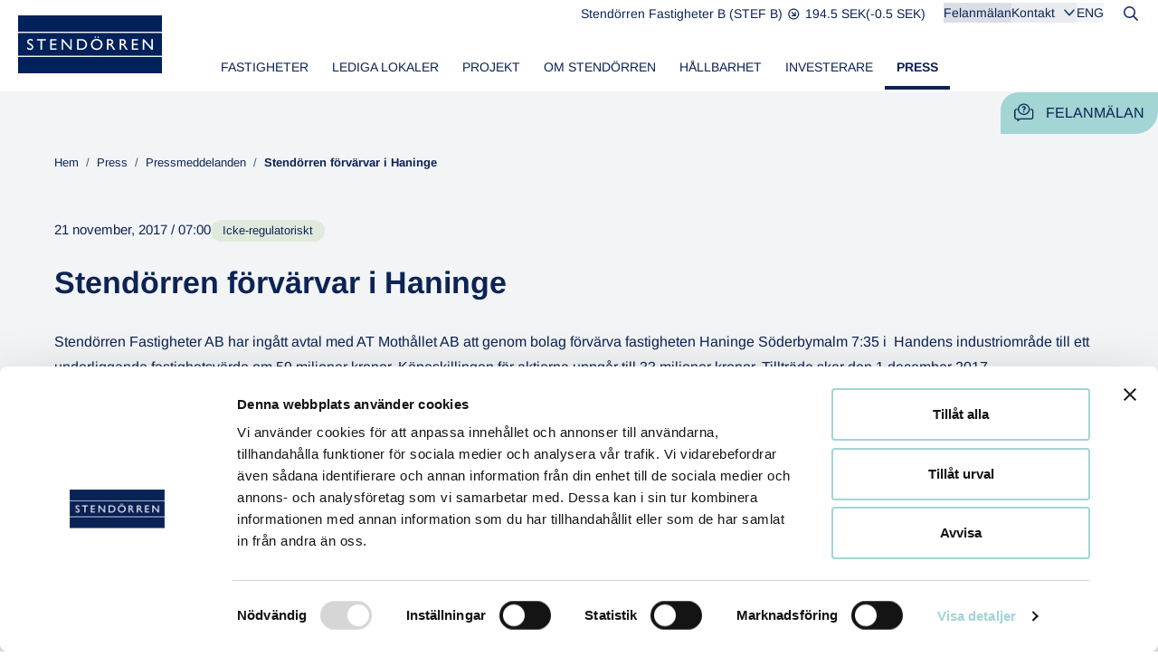

--- FILE ---
content_type: text/html; charset=UTF-8
request_url: https://www.stendorren.se/sv/stendorren-forvarvar-i-haninge/
body_size: 14893
content:
<!doctype html>
<html lang="sv-SE">
<head>

  <!-- Cookiebot -->
  <script id="Cookiebot" data-culture="SV" src="https://consent.cookiebot.eu/uc.js" data-cbid="312c79e9-6e7e-465b-beb6-65892255c1f0" data-blockingmode="auto" type="text/javascript"></script>  <!-- Cookiebot End -->

  <meta charset="utf-8">
  <meta http-equiv="x-ua-compatible" content="ie=edge">
  <meta name="viewport" content="width=device-width, initial-scale=1, shrink-to-fit=no">
  <meta name="google-site-verification" content="wvvdhuo-uB576MF3KRSbSNTQAb0XSMOS2mZtXjpzJkI" />

  <title>Stendörren förvärvar i Haninge &#8211; Stendörren</title>
<meta name='robots' content='max-image-preview:large' />
	<style>img:is([sizes="auto" i], [sizes^="auto," i]) { contain-intrinsic-size: 3000px 1500px }</style>
	<script>
window._wpemojiSettings = {"baseUrl":"https:\/\/s.w.org\/images\/core\/emoji\/16.0.1\/72x72\/","ext":".png","svgUrl":"https:\/\/s.w.org\/images\/core\/emoji\/16.0.1\/svg\/","svgExt":".svg","source":{"concatemoji":"https:\/\/www.stendorren.se\/sv\/wp-includes\/js\/wp-emoji-release.min.js?ver=6.8.3"}};
/*! This file is auto-generated */
!function(s,n){var o,i,e;function c(e){try{var t={supportTests:e,timestamp:(new Date).valueOf()};sessionStorage.setItem(o,JSON.stringify(t))}catch(e){}}function p(e,t,n){e.clearRect(0,0,e.canvas.width,e.canvas.height),e.fillText(t,0,0);var t=new Uint32Array(e.getImageData(0,0,e.canvas.width,e.canvas.height).data),a=(e.clearRect(0,0,e.canvas.width,e.canvas.height),e.fillText(n,0,0),new Uint32Array(e.getImageData(0,0,e.canvas.width,e.canvas.height).data));return t.every(function(e,t){return e===a[t]})}function u(e,t){e.clearRect(0,0,e.canvas.width,e.canvas.height),e.fillText(t,0,0);for(var n=e.getImageData(16,16,1,1),a=0;a<n.data.length;a++)if(0!==n.data[a])return!1;return!0}function f(e,t,n,a){switch(t){case"flag":return n(e,"\ud83c\udff3\ufe0f\u200d\u26a7\ufe0f","\ud83c\udff3\ufe0f\u200b\u26a7\ufe0f")?!1:!n(e,"\ud83c\udde8\ud83c\uddf6","\ud83c\udde8\u200b\ud83c\uddf6")&&!n(e,"\ud83c\udff4\udb40\udc67\udb40\udc62\udb40\udc65\udb40\udc6e\udb40\udc67\udb40\udc7f","\ud83c\udff4\u200b\udb40\udc67\u200b\udb40\udc62\u200b\udb40\udc65\u200b\udb40\udc6e\u200b\udb40\udc67\u200b\udb40\udc7f");case"emoji":return!a(e,"\ud83e\udedf")}return!1}function g(e,t,n,a){var r="undefined"!=typeof WorkerGlobalScope&&self instanceof WorkerGlobalScope?new OffscreenCanvas(300,150):s.createElement("canvas"),o=r.getContext("2d",{willReadFrequently:!0}),i=(o.textBaseline="top",o.font="600 32px Arial",{});return e.forEach(function(e){i[e]=t(o,e,n,a)}),i}function t(e){var t=s.createElement("script");t.src=e,t.defer=!0,s.head.appendChild(t)}"undefined"!=typeof Promise&&(o="wpEmojiSettingsSupports",i=["flag","emoji"],n.supports={everything:!0,everythingExceptFlag:!0},e=new Promise(function(e){s.addEventListener("DOMContentLoaded",e,{once:!0})}),new Promise(function(t){var n=function(){try{var e=JSON.parse(sessionStorage.getItem(o));if("object"==typeof e&&"number"==typeof e.timestamp&&(new Date).valueOf()<e.timestamp+604800&&"object"==typeof e.supportTests)return e.supportTests}catch(e){}return null}();if(!n){if("undefined"!=typeof Worker&&"undefined"!=typeof OffscreenCanvas&&"undefined"!=typeof URL&&URL.createObjectURL&&"undefined"!=typeof Blob)try{var e="postMessage("+g.toString()+"("+[JSON.stringify(i),f.toString(),p.toString(),u.toString()].join(",")+"));",a=new Blob([e],{type:"text/javascript"}),r=new Worker(URL.createObjectURL(a),{name:"wpTestEmojiSupports"});return void(r.onmessage=function(e){c(n=e.data),r.terminate(),t(n)})}catch(e){}c(n=g(i,f,p,u))}t(n)}).then(function(e){for(var t in e)n.supports[t]=e[t],n.supports.everything=n.supports.everything&&n.supports[t],"flag"!==t&&(n.supports.everythingExceptFlag=n.supports.everythingExceptFlag&&n.supports[t]);n.supports.everythingExceptFlag=n.supports.everythingExceptFlag&&!n.supports.flag,n.DOMReady=!1,n.readyCallback=function(){n.DOMReady=!0}}).then(function(){return e}).then(function(){var e;n.supports.everything||(n.readyCallback(),(e=n.source||{}).concatemoji?t(e.concatemoji):e.wpemoji&&e.twemoji&&(t(e.twemoji),t(e.wpemoji)))}))}((window,document),window._wpemojiSettings);
</script>
<style id='wp-emoji-styles-inline-css'>

	img.wp-smiley, img.emoji {
		display: inline !important;
		border: none !important;
		box-shadow: none !important;
		height: 1em !important;
		width: 1em !important;
		margin: 0 0.07em !important;
		vertical-align: -0.1em !important;
		background: none !important;
		padding: 0 !important;
	}
</style>
<link rel='stylesheet' id='wp-block-library-css' href='https://www.stendorren.se/sv/wp-includes/css/dist/block-library/style.min.css?ver=6.8.3' media='all' />
<style id='classic-theme-styles-inline-css'>
/*! This file is auto-generated */
.wp-block-button__link{color:#fff;background-color:#32373c;border-radius:9999px;box-shadow:none;text-decoration:none;padding:calc(.667em + 2px) calc(1.333em + 2px);font-size:1.125em}.wp-block-file__button{background:#32373c;color:#fff;text-decoration:none}
</style>
<style id='global-styles-inline-css'>
:root{--wp--preset--aspect-ratio--square: 1;--wp--preset--aspect-ratio--4-3: 4/3;--wp--preset--aspect-ratio--3-4: 3/4;--wp--preset--aspect-ratio--3-2: 3/2;--wp--preset--aspect-ratio--2-3: 2/3;--wp--preset--aspect-ratio--16-9: 16/9;--wp--preset--aspect-ratio--9-16: 9/16;--wp--preset--color--black: #000000;--wp--preset--color--cyan-bluish-gray: #abb8c3;--wp--preset--color--white: #ffffff;--wp--preset--color--pale-pink: #f78da7;--wp--preset--color--vivid-red: #cf2e2e;--wp--preset--color--luminous-vivid-orange: #ff6900;--wp--preset--color--luminous-vivid-amber: #fcb900;--wp--preset--color--light-green-cyan: #7bdcb5;--wp--preset--color--vivid-green-cyan: #00d084;--wp--preset--color--pale-cyan-blue: #8ed1fc;--wp--preset--color--vivid-cyan-blue: #0693e3;--wp--preset--color--vivid-purple: #9b51e0;--wp--preset--gradient--vivid-cyan-blue-to-vivid-purple: linear-gradient(135deg,rgba(6,147,227,1) 0%,rgb(155,81,224) 100%);--wp--preset--gradient--light-green-cyan-to-vivid-green-cyan: linear-gradient(135deg,rgb(122,220,180) 0%,rgb(0,208,130) 100%);--wp--preset--gradient--luminous-vivid-amber-to-luminous-vivid-orange: linear-gradient(135deg,rgba(252,185,0,1) 0%,rgba(255,105,0,1) 100%);--wp--preset--gradient--luminous-vivid-orange-to-vivid-red: linear-gradient(135deg,rgba(255,105,0,1) 0%,rgb(207,46,46) 100%);--wp--preset--gradient--very-light-gray-to-cyan-bluish-gray: linear-gradient(135deg,rgb(238,238,238) 0%,rgb(169,184,195) 100%);--wp--preset--gradient--cool-to-warm-spectrum: linear-gradient(135deg,rgb(74,234,220) 0%,rgb(151,120,209) 20%,rgb(207,42,186) 40%,rgb(238,44,130) 60%,rgb(251,105,98) 80%,rgb(254,248,76) 100%);--wp--preset--gradient--blush-light-purple: linear-gradient(135deg,rgb(255,206,236) 0%,rgb(152,150,240) 100%);--wp--preset--gradient--blush-bordeaux: linear-gradient(135deg,rgb(254,205,165) 0%,rgb(254,45,45) 50%,rgb(107,0,62) 100%);--wp--preset--gradient--luminous-dusk: linear-gradient(135deg,rgb(255,203,112) 0%,rgb(199,81,192) 50%,rgb(65,88,208) 100%);--wp--preset--gradient--pale-ocean: linear-gradient(135deg,rgb(255,245,203) 0%,rgb(182,227,212) 50%,rgb(51,167,181) 100%);--wp--preset--gradient--electric-grass: linear-gradient(135deg,rgb(202,248,128) 0%,rgb(113,206,126) 100%);--wp--preset--gradient--midnight: linear-gradient(135deg,rgb(2,3,129) 0%,rgb(40,116,252) 100%);--wp--preset--font-size--small: 13px;--wp--preset--font-size--medium: 20px;--wp--preset--font-size--large: 36px;--wp--preset--font-size--x-large: 42px;--wp--preset--spacing--20: 0.44rem;--wp--preset--spacing--30: 0.67rem;--wp--preset--spacing--40: 1rem;--wp--preset--spacing--50: 1.5rem;--wp--preset--spacing--60: 2.25rem;--wp--preset--spacing--70: 3.38rem;--wp--preset--spacing--80: 5.06rem;--wp--preset--shadow--natural: 6px 6px 9px rgba(0, 0, 0, 0.2);--wp--preset--shadow--deep: 12px 12px 50px rgba(0, 0, 0, 0.4);--wp--preset--shadow--sharp: 6px 6px 0px rgba(0, 0, 0, 0.2);--wp--preset--shadow--outlined: 6px 6px 0px -3px rgba(255, 255, 255, 1), 6px 6px rgba(0, 0, 0, 1);--wp--preset--shadow--crisp: 6px 6px 0px rgba(0, 0, 0, 1);}:where(.is-layout-flex){gap: 0.5em;}:where(.is-layout-grid){gap: 0.5em;}body .is-layout-flex{display: flex;}.is-layout-flex{flex-wrap: wrap;align-items: center;}.is-layout-flex > :is(*, div){margin: 0;}body .is-layout-grid{display: grid;}.is-layout-grid > :is(*, div){margin: 0;}:where(.wp-block-columns.is-layout-flex){gap: 2em;}:where(.wp-block-columns.is-layout-grid){gap: 2em;}:where(.wp-block-post-template.is-layout-flex){gap: 1.25em;}:where(.wp-block-post-template.is-layout-grid){gap: 1.25em;}.has-black-color{color: var(--wp--preset--color--black) !important;}.has-cyan-bluish-gray-color{color: var(--wp--preset--color--cyan-bluish-gray) !important;}.has-white-color{color: var(--wp--preset--color--white) !important;}.has-pale-pink-color{color: var(--wp--preset--color--pale-pink) !important;}.has-vivid-red-color{color: var(--wp--preset--color--vivid-red) !important;}.has-luminous-vivid-orange-color{color: var(--wp--preset--color--luminous-vivid-orange) !important;}.has-luminous-vivid-amber-color{color: var(--wp--preset--color--luminous-vivid-amber) !important;}.has-light-green-cyan-color{color: var(--wp--preset--color--light-green-cyan) !important;}.has-vivid-green-cyan-color{color: var(--wp--preset--color--vivid-green-cyan) !important;}.has-pale-cyan-blue-color{color: var(--wp--preset--color--pale-cyan-blue) !important;}.has-vivid-cyan-blue-color{color: var(--wp--preset--color--vivid-cyan-blue) !important;}.has-vivid-purple-color{color: var(--wp--preset--color--vivid-purple) !important;}.has-black-background-color{background-color: var(--wp--preset--color--black) !important;}.has-cyan-bluish-gray-background-color{background-color: var(--wp--preset--color--cyan-bluish-gray) !important;}.has-white-background-color{background-color: var(--wp--preset--color--white) !important;}.has-pale-pink-background-color{background-color: var(--wp--preset--color--pale-pink) !important;}.has-vivid-red-background-color{background-color: var(--wp--preset--color--vivid-red) !important;}.has-luminous-vivid-orange-background-color{background-color: var(--wp--preset--color--luminous-vivid-orange) !important;}.has-luminous-vivid-amber-background-color{background-color: var(--wp--preset--color--luminous-vivid-amber) !important;}.has-light-green-cyan-background-color{background-color: var(--wp--preset--color--light-green-cyan) !important;}.has-vivid-green-cyan-background-color{background-color: var(--wp--preset--color--vivid-green-cyan) !important;}.has-pale-cyan-blue-background-color{background-color: var(--wp--preset--color--pale-cyan-blue) !important;}.has-vivid-cyan-blue-background-color{background-color: var(--wp--preset--color--vivid-cyan-blue) !important;}.has-vivid-purple-background-color{background-color: var(--wp--preset--color--vivid-purple) !important;}.has-black-border-color{border-color: var(--wp--preset--color--black) !important;}.has-cyan-bluish-gray-border-color{border-color: var(--wp--preset--color--cyan-bluish-gray) !important;}.has-white-border-color{border-color: var(--wp--preset--color--white) !important;}.has-pale-pink-border-color{border-color: var(--wp--preset--color--pale-pink) !important;}.has-vivid-red-border-color{border-color: var(--wp--preset--color--vivid-red) !important;}.has-luminous-vivid-orange-border-color{border-color: var(--wp--preset--color--luminous-vivid-orange) !important;}.has-luminous-vivid-amber-border-color{border-color: var(--wp--preset--color--luminous-vivid-amber) !important;}.has-light-green-cyan-border-color{border-color: var(--wp--preset--color--light-green-cyan) !important;}.has-vivid-green-cyan-border-color{border-color: var(--wp--preset--color--vivid-green-cyan) !important;}.has-pale-cyan-blue-border-color{border-color: var(--wp--preset--color--pale-cyan-blue) !important;}.has-vivid-cyan-blue-border-color{border-color: var(--wp--preset--color--vivid-cyan-blue) !important;}.has-vivid-purple-border-color{border-color: var(--wp--preset--color--vivid-purple) !important;}.has-vivid-cyan-blue-to-vivid-purple-gradient-background{background: var(--wp--preset--gradient--vivid-cyan-blue-to-vivid-purple) !important;}.has-light-green-cyan-to-vivid-green-cyan-gradient-background{background: var(--wp--preset--gradient--light-green-cyan-to-vivid-green-cyan) !important;}.has-luminous-vivid-amber-to-luminous-vivid-orange-gradient-background{background: var(--wp--preset--gradient--luminous-vivid-amber-to-luminous-vivid-orange) !important;}.has-luminous-vivid-orange-to-vivid-red-gradient-background{background: var(--wp--preset--gradient--luminous-vivid-orange-to-vivid-red) !important;}.has-very-light-gray-to-cyan-bluish-gray-gradient-background{background: var(--wp--preset--gradient--very-light-gray-to-cyan-bluish-gray) !important;}.has-cool-to-warm-spectrum-gradient-background{background: var(--wp--preset--gradient--cool-to-warm-spectrum) !important;}.has-blush-light-purple-gradient-background{background: var(--wp--preset--gradient--blush-light-purple) !important;}.has-blush-bordeaux-gradient-background{background: var(--wp--preset--gradient--blush-bordeaux) !important;}.has-luminous-dusk-gradient-background{background: var(--wp--preset--gradient--luminous-dusk) !important;}.has-pale-ocean-gradient-background{background: var(--wp--preset--gradient--pale-ocean) !important;}.has-electric-grass-gradient-background{background: var(--wp--preset--gradient--electric-grass) !important;}.has-midnight-gradient-background{background: var(--wp--preset--gradient--midnight) !important;}.has-small-font-size{font-size: var(--wp--preset--font-size--small) !important;}.has-medium-font-size{font-size: var(--wp--preset--font-size--medium) !important;}.has-large-font-size{font-size: var(--wp--preset--font-size--large) !important;}.has-x-large-font-size{font-size: var(--wp--preset--font-size--x-large) !important;}
:where(.wp-block-post-template.is-layout-flex){gap: 1.25em;}:where(.wp-block-post-template.is-layout-grid){gap: 1.25em;}
:where(.wp-block-columns.is-layout-flex){gap: 2em;}:where(.wp-block-columns.is-layout-grid){gap: 2em;}
:root :where(.wp-block-pullquote){font-size: 1.5em;line-height: 1.6;}
</style>
<link rel='stylesheet' id='cryptx-styles-css' href='https://www.stendorren.se/sv/wp-content/plugins/cryptx/css/cryptx.css?ver=4.0.4' media='all' />
<link rel='stylesheet' id='sage/app.css-css' href='https://www.stendorren.se/sv/wp-content/themes/cwaas/public/styles/app.css?id=05235ae5bbae8962ebe5d67b7eeb1861' media='all' />
<link rel="canonical" href="https://www.stendorren.se/sv/stendorren-forvarvar-i-haninge/" />
<link rel='shortlink' href='https://www.stendorren.se/sv/?p=16068' />
<script type="text/javascript">
          var ajaxurl = "https://www.stendorren.se/sv/wp-admin/admin-ajax.php";
        </script><meta name="description" content="Stend&ouml;rren Fastigheter AB har ing&aring;tt avtal med AT Moth&aring;llet AB att genom bolag f&ouml;rv&auml;rva fastigheten Haninge S&ouml;derbymalm 7:35 i &nbsp;Handens industriomr&aring;de till ett underliggande fastighetsv&auml;rde om 59 miljoner kronor. K&ouml;peskillingen f&ouml;r aktierna uppg&aring;r till 33 miljoner kronor. Tilltr&auml;de sker den 1 december 2017. Fastigheten &auml;r bebyggd med drygt 4 100 kvadratmeter lokaler f&ouml;r lager och&hellip;" />
<meta property="og:title" content="Stendörren förvärvar i Haninge - Stendörren">
<meta property="og:description" content="Stend&ouml;rren Fastigheter AB har ing&aring;tt avtal med AT Moth&aring;llet AB att genom bolag f&ouml;rv&auml;rva fastigheten Haninge S&ouml;derbymalm 7:35 i &nbsp;Handens industriomr&aring;de till ett underliggande fastighetsv&auml;rde om 59 miljoner kronor. K&ouml;peskillingen f&ouml;r aktierna uppg&aring;r till 33 miljoner kronor. Tilltr&auml;de sker den 1 december 2017. Fastigheten &auml;r bebyggd med drygt 4 100 kvadratmeter lokaler f&ouml;r lager och&hellip;" />
<meta property="og:image" content="https://www.stendorren.se/sv/wp-content/uploads/sites/4/2023/06/cision_bildSoderbymalm-768x510.png">
<meta property="og:type" content="website" />
<meta property="og:site_name" content="Stendörren" />
<meta property="og:url" content="https://www.stendorren.se/sv/stendorren-forvarvar-i-haninge" />
<meta name="twitter:card" content="summary_large_image">
<meta name="twitter:site" content="@">
<meta name="twitter:title" content="Stendörren förvärvar i Haninge - Stendörren">
<meta name="twitter:description" content="Stend&ouml;rren Fastigheter AB har ing&aring;tt avtal med AT Moth&aring;llet AB att genom bolag f&ouml;rv&auml;rva fastigheten Haninge S&ouml;derbymalm 7:35 i &nbsp;Handens industriomr&aring;de till ett underliggande fastighetsv&auml;rde om 59 miljoner kronor. K&ouml;peskillingen f&ouml;r aktierna uppg&aring;r till 33 miljoner kronor. Tilltr&auml;de sker den 1 december 2017. Fastigheten &auml;r bebyggd med drygt 4 100 kvadratmeter lokaler f&ouml;r lager och&hellip;">
<meta name="twitter:image" content="https://www.stendorren.se/sv/wp-content/uploads/sites/4/2023/06/cision_bildSoderbymalm-768x510.png">
<link rel="icon" href="https://www.stendorren.se/sv/wp-content/uploads/sites/4/2023/06/favicon-32x32-1.png" sizes="32x32" />
<link rel="icon" href="https://www.stendorren.se/sv/wp-content/uploads/sites/4/2023/06/favicon-32x32-1.png" sizes="192x192" />
<link rel="apple-touch-icon" href="https://www.stendorren.se/sv/wp-content/uploads/sites/4/2023/06/favicon-32x32-1.png" />
<meta name="msapplication-TileImage" content="https://www.stendorren.se/sv/wp-content/uploads/sites/4/2023/06/favicon-32x32-1.png" />
    <link rel="apple-touch-icon" sizes="180x180" href="https://www.stendorren.se/sv/wp-content/themes/cwaas/public/images/apple-touch-icon.png">
    <link rel="manifest" href="https://www.stendorren.se/sv/wp-content/themes/cwaas/public/images/site.webmanifest">
    <link rel="mask-icon" href="https://www.stendorren.se/sv/wp-content/themes/cwaas/public/images/safari-pinned-tab.svg" color="#0C2355">
    <meta name="msapplication-TileColor" content="#0C2355">
    <meta name="theme-color" content="#ffffff">

    
    
    <style type="text/css">@font-face {font-family:Arimo;font-style:normal;font-weight:400;src:url(/cf-fonts/v/arimo/5.0.18/latin/wght/normal.woff2);unicode-range:U+0000-00FF,U+0131,U+0152-0153,U+02BB-02BC,U+02C6,U+02DA,U+02DC,U+0304,U+0308,U+0329,U+2000-206F,U+2074,U+20AC,U+2122,U+2191,U+2193,U+2212,U+2215,U+FEFF,U+FFFD;font-display:swap;}@font-face {font-family:Arimo;font-style:normal;font-weight:400;src:url(/cf-fonts/v/arimo/5.0.18/cyrillic-ext/wght/normal.woff2);unicode-range:U+0460-052F,U+1C80-1C88,U+20B4,U+2DE0-2DFF,U+A640-A69F,U+FE2E-FE2F;font-display:swap;}@font-face {font-family:Arimo;font-style:normal;font-weight:400;src:url(/cf-fonts/v/arimo/5.0.18/greek/wght/normal.woff2);unicode-range:U+0370-03FF;font-display:swap;}@font-face {font-family:Arimo;font-style:normal;font-weight:400;src:url(/cf-fonts/v/arimo/5.0.18/greek-ext/wght/normal.woff2);unicode-range:U+1F00-1FFF;font-display:swap;}@font-face {font-family:Arimo;font-style:normal;font-weight:400;src:url(/cf-fonts/v/arimo/5.0.18/latin-ext/wght/normal.woff2);unicode-range:U+0100-02AF,U+0304,U+0308,U+0329,U+1E00-1E9F,U+1EF2-1EFF,U+2020,U+20A0-20AB,U+20AD-20CF,U+2113,U+2C60-2C7F,U+A720-A7FF;font-display:swap;}@font-face {font-family:Arimo;font-style:normal;font-weight:400;src:url(/cf-fonts/v/arimo/5.0.18/vietnamese/wght/normal.woff2);unicode-range:U+0102-0103,U+0110-0111,U+0128-0129,U+0168-0169,U+01A0-01A1,U+01AF-01B0,U+0300-0301,U+0303-0304,U+0308-0309,U+0323,U+0329,U+1EA0-1EF9,U+20AB;font-display:swap;}@font-face {font-family:Arimo;font-style:normal;font-weight:400;src:url(/cf-fonts/v/arimo/5.0.18/cyrillic/wght/normal.woff2);unicode-range:U+0301,U+0400-045F,U+0490-0491,U+04B0-04B1,U+2116;font-display:swap;}@font-face {font-family:Arimo;font-style:normal;font-weight:400;src:url(/cf-fonts/v/arimo/5.0.18/hebrew/wght/normal.woff2);unicode-range:U+0590-05FF,U+200C-2010,U+20AA,U+25CC,U+FB1D-FB4F;font-display:swap;}@font-face {font-family:Arimo;font-style:normal;font-weight:500;src:url(/cf-fonts/v/arimo/5.0.18/hebrew/wght/normal.woff2);unicode-range:U+0590-05FF,U+200C-2010,U+20AA,U+25CC,U+FB1D-FB4F;font-display:swap;}@font-face {font-family:Arimo;font-style:normal;font-weight:500;src:url(/cf-fonts/v/arimo/5.0.18/cyrillic/wght/normal.woff2);unicode-range:U+0301,U+0400-045F,U+0490-0491,U+04B0-04B1,U+2116;font-display:swap;}@font-face {font-family:Arimo;font-style:normal;font-weight:500;src:url(/cf-fonts/v/arimo/5.0.18/cyrillic-ext/wght/normal.woff2);unicode-range:U+0460-052F,U+1C80-1C88,U+20B4,U+2DE0-2DFF,U+A640-A69F,U+FE2E-FE2F;font-display:swap;}@font-face {font-family:Arimo;font-style:normal;font-weight:500;src:url(/cf-fonts/v/arimo/5.0.18/greek/wght/normal.woff2);unicode-range:U+0370-03FF;font-display:swap;}@font-face {font-family:Arimo;font-style:normal;font-weight:500;src:url(/cf-fonts/v/arimo/5.0.18/greek-ext/wght/normal.woff2);unicode-range:U+1F00-1FFF;font-display:swap;}@font-face {font-family:Arimo;font-style:normal;font-weight:500;src:url(/cf-fonts/v/arimo/5.0.18/vietnamese/wght/normal.woff2);unicode-range:U+0102-0103,U+0110-0111,U+0128-0129,U+0168-0169,U+01A0-01A1,U+01AF-01B0,U+0300-0301,U+0303-0304,U+0308-0309,U+0323,U+0329,U+1EA0-1EF9,U+20AB;font-display:swap;}@font-face {font-family:Arimo;font-style:normal;font-weight:500;src:url(/cf-fonts/v/arimo/5.0.18/latin/wght/normal.woff2);unicode-range:U+0000-00FF,U+0131,U+0152-0153,U+02BB-02BC,U+02C6,U+02DA,U+02DC,U+0304,U+0308,U+0329,U+2000-206F,U+2074,U+20AC,U+2122,U+2191,U+2193,U+2212,U+2215,U+FEFF,U+FFFD;font-display:swap;}@font-face {font-family:Arimo;font-style:normal;font-weight:500;src:url(/cf-fonts/v/arimo/5.0.18/latin-ext/wght/normal.woff2);unicode-range:U+0100-02AF,U+0304,U+0308,U+0329,U+1E00-1E9F,U+1EF2-1EFF,U+2020,U+20A0-20AB,U+20AD-20CF,U+2113,U+2C60-2C7F,U+A720-A7FF;font-display:swap;}@font-face {font-family:Arimo;font-style:normal;font-weight:600;src:url(/cf-fonts/v/arimo/5.0.18/latin/wght/normal.woff2);unicode-range:U+0000-00FF,U+0131,U+0152-0153,U+02BB-02BC,U+02C6,U+02DA,U+02DC,U+0304,U+0308,U+0329,U+2000-206F,U+2074,U+20AC,U+2122,U+2191,U+2193,U+2212,U+2215,U+FEFF,U+FFFD;font-display:swap;}@font-face {font-family:Arimo;font-style:normal;font-weight:600;src:url(/cf-fonts/v/arimo/5.0.18/vietnamese/wght/normal.woff2);unicode-range:U+0102-0103,U+0110-0111,U+0128-0129,U+0168-0169,U+01A0-01A1,U+01AF-01B0,U+0300-0301,U+0303-0304,U+0308-0309,U+0323,U+0329,U+1EA0-1EF9,U+20AB;font-display:swap;}@font-face {font-family:Arimo;font-style:normal;font-weight:600;src:url(/cf-fonts/v/arimo/5.0.18/cyrillic/wght/normal.woff2);unicode-range:U+0301,U+0400-045F,U+0490-0491,U+04B0-04B1,U+2116;font-display:swap;}@font-face {font-family:Arimo;font-style:normal;font-weight:600;src:url(/cf-fonts/v/arimo/5.0.18/cyrillic-ext/wght/normal.woff2);unicode-range:U+0460-052F,U+1C80-1C88,U+20B4,U+2DE0-2DFF,U+A640-A69F,U+FE2E-FE2F;font-display:swap;}@font-face {font-family:Arimo;font-style:normal;font-weight:600;src:url(/cf-fonts/v/arimo/5.0.18/latin-ext/wght/normal.woff2);unicode-range:U+0100-02AF,U+0304,U+0308,U+0329,U+1E00-1E9F,U+1EF2-1EFF,U+2020,U+20A0-20AB,U+20AD-20CF,U+2113,U+2C60-2C7F,U+A720-A7FF;font-display:swap;}@font-face {font-family:Arimo;font-style:normal;font-weight:600;src:url(/cf-fonts/v/arimo/5.0.18/greek-ext/wght/normal.woff2);unicode-range:U+1F00-1FFF;font-display:swap;}@font-face {font-family:Arimo;font-style:normal;font-weight:600;src:url(/cf-fonts/v/arimo/5.0.18/hebrew/wght/normal.woff2);unicode-range:U+0590-05FF,U+200C-2010,U+20AA,U+25CC,U+FB1D-FB4F;font-display:swap;}@font-face {font-family:Arimo;font-style:normal;font-weight:600;src:url(/cf-fonts/v/arimo/5.0.18/greek/wght/normal.woff2);unicode-range:U+0370-03FF;font-display:swap;}@font-face {font-family:Arimo;font-style:normal;font-weight:700;src:url(/cf-fonts/v/arimo/5.0.18/latin/wght/normal.woff2);unicode-range:U+0000-00FF,U+0131,U+0152-0153,U+02BB-02BC,U+02C6,U+02DA,U+02DC,U+0304,U+0308,U+0329,U+2000-206F,U+2074,U+20AC,U+2122,U+2191,U+2193,U+2212,U+2215,U+FEFF,U+FFFD;font-display:swap;}@font-face {font-family:Arimo;font-style:normal;font-weight:700;src:url(/cf-fonts/v/arimo/5.0.18/hebrew/wght/normal.woff2);unicode-range:U+0590-05FF,U+200C-2010,U+20AA,U+25CC,U+FB1D-FB4F;font-display:swap;}@font-face {font-family:Arimo;font-style:normal;font-weight:700;src:url(/cf-fonts/v/arimo/5.0.18/vietnamese/wght/normal.woff2);unicode-range:U+0102-0103,U+0110-0111,U+0128-0129,U+0168-0169,U+01A0-01A1,U+01AF-01B0,U+0300-0301,U+0303-0304,U+0308-0309,U+0323,U+0329,U+1EA0-1EF9,U+20AB;font-display:swap;}@font-face {font-family:Arimo;font-style:normal;font-weight:700;src:url(/cf-fonts/v/arimo/5.0.18/latin-ext/wght/normal.woff2);unicode-range:U+0100-02AF,U+0304,U+0308,U+0329,U+1E00-1E9F,U+1EF2-1EFF,U+2020,U+20A0-20AB,U+20AD-20CF,U+2113,U+2C60-2C7F,U+A720-A7FF;font-display:swap;}@font-face {font-family:Arimo;font-style:normal;font-weight:700;src:url(/cf-fonts/v/arimo/5.0.18/cyrillic-ext/wght/normal.woff2);unicode-range:U+0460-052F,U+1C80-1C88,U+20B4,U+2DE0-2DFF,U+A640-A69F,U+FE2E-FE2F;font-display:swap;}@font-face {font-family:Arimo;font-style:normal;font-weight:700;src:url(/cf-fonts/v/arimo/5.0.18/greek-ext/wght/normal.woff2);unicode-range:U+1F00-1FFF;font-display:swap;}@font-face {font-family:Arimo;font-style:normal;font-weight:700;src:url(/cf-fonts/v/arimo/5.0.18/greek/wght/normal.woff2);unicode-range:U+0370-03FF;font-display:swap;}@font-face {font-family:Arimo;font-style:normal;font-weight:700;src:url(/cf-fonts/v/arimo/5.0.18/cyrillic/wght/normal.woff2);unicode-range:U+0301,U+0400-045F,U+0490-0491,U+04B0-04B1,U+2116;font-display:swap;}@font-face {font-family:Arimo;font-style:italic;font-weight:400;src:url(/cf-fonts/v/arimo/5.0.18/greek/wght/italic.woff2);unicode-range:U+0370-03FF;font-display:swap;}@font-face {font-family:Arimo;font-style:italic;font-weight:400;src:url(/cf-fonts/v/arimo/5.0.18/vietnamese/wght/italic.woff2);unicode-range:U+0102-0103,U+0110-0111,U+0128-0129,U+0168-0169,U+01A0-01A1,U+01AF-01B0,U+0300-0301,U+0303-0304,U+0308-0309,U+0323,U+0329,U+1EA0-1EF9,U+20AB;font-display:swap;}@font-face {font-family:Arimo;font-style:italic;font-weight:400;src:url(/cf-fonts/v/arimo/5.0.18/hebrew/wght/italic.woff2);unicode-range:U+0590-05FF,U+200C-2010,U+20AA,U+25CC,U+FB1D-FB4F;font-display:swap;}@font-face {font-family:Arimo;font-style:italic;font-weight:400;src:url(/cf-fonts/v/arimo/5.0.18/latin/wght/italic.woff2);unicode-range:U+0000-00FF,U+0131,U+0152-0153,U+02BB-02BC,U+02C6,U+02DA,U+02DC,U+0304,U+0308,U+0329,U+2000-206F,U+2074,U+20AC,U+2122,U+2191,U+2193,U+2212,U+2215,U+FEFF,U+FFFD;font-display:swap;}@font-face {font-family:Arimo;font-style:italic;font-weight:400;src:url(/cf-fonts/v/arimo/5.0.18/cyrillic-ext/wght/italic.woff2);unicode-range:U+0460-052F,U+1C80-1C88,U+20B4,U+2DE0-2DFF,U+A640-A69F,U+FE2E-FE2F;font-display:swap;}@font-face {font-family:Arimo;font-style:italic;font-weight:400;src:url(/cf-fonts/v/arimo/5.0.18/greek-ext/wght/italic.woff2);unicode-range:U+1F00-1FFF;font-display:swap;}@font-face {font-family:Arimo;font-style:italic;font-weight:400;src:url(/cf-fonts/v/arimo/5.0.18/cyrillic/wght/italic.woff2);unicode-range:U+0301,U+0400-045F,U+0490-0491,U+04B0-04B1,U+2116;font-display:swap;}@font-face {font-family:Arimo;font-style:italic;font-weight:400;src:url(/cf-fonts/v/arimo/5.0.18/latin-ext/wght/italic.woff2);unicode-range:U+0100-02AF,U+0304,U+0308,U+0329,U+1E00-1E9F,U+1EF2-1EFF,U+2020,U+20A0-20AB,U+20AD-20CF,U+2113,U+2C60-2C7F,U+A720-A7FF;font-display:swap;}</style>
    <link rel="stylesheet" href="https://use.typekit.net/kpm5fcf.css">

      
  <!-- Google Tag Manager -->
  <!-- Google Tag Manager -->
<script>(function(w,d,s,l,i){w[l]=w[l]||[];w[l].push({'gtm.start':
new Date().getTime(),event:'gtm.js'});var f=d.getElementsByTagName(s)[0],
j=d.createElement(s),dl=l!='dataLayer'?'&l='+l:'';j.async=true;j.src=
'https://www.googletagmanager.com/gtm.js?id='+i+dl;f.parentNode.insertBefore(j,f);
})(window,document,'script','dataLayer','GTM-5TSZXCH');</script>
<!-- End Google Tag Manager -->  <!-- Google Tag Manager End -->

</head>

<body class="wp-singular post-template-default single single-post postid-16068 single-format-standard wp-custom-logo wp-embed-responsive wp-theme-cwaas slug-stendorren-forvarvar-i-haninge">

<!-- Google Tag Manager noscript -->
<!-- Google Tag Manager (noscript) -->
<noscript><iframe src="https://www.googletagmanager.com/ns.html?id=GTM-5TSZXCH"
height="0" width="0" style="display:none;visibility:hidden"></iframe></noscript>
<!-- End Google Tag Manager (noscript) --><!-- Google Tag Manager noscript End -->


<!-- Language code -->
<script>const lngCode = "sv";</script><!-- Language code -->

<div id="app">
  <a class="visually-hidden-focusable skip-to-content" href="#main">
  Skip to content
</a>

  <header class="banner fixed-top  has-navbar-top ">

  <a class="navbar-brand logo" href="https://www.stendorren.se/sv/" aria-label="Logo">
          <img alt="Stendörren logo" src="https://www.stendorren.se/sv/wp-content/uploads/sites/4/2023/06/logo.svg" width="159" height="64"/>
      </a>

  <nav class="navbar-top navbar navbar-expand d-flex" aria-label="Toppmeny">
  <div class="container justify-content-end">
    <div id="module-14005" class="module module-shareticker post-14005 type-module status-publish hentry" >
  
    <div class="module-bg-wrap" >
  <div class="module-content">
    
    <div id="target-ticker-small-14005" class="target-ticker-cision target-ticker-small" data-size="small" data-baseurl="https://www.stendorren.se/sv">
      <div id="sharetickerLoader" class="loader d-flex w-100 h-100 text-center align-items-center justify-content-center">
        <div class="spinner-border spinner-border-sm" role="status">
          <span class="visually-hidden">Loading...</span>
        </div>
      </div>
    </div>

          </div>
</div>

</div>
          <div class="menu-top-menu-container"><ul id="menu-top-menu" class="navbar-nav">	<li id="menu-item-856" class="nav-item menu-item menu-item-type-post_type menu-item-object-page menu-item-856"><a class="nav-link" href="https://www.stendorren.se/sv/felanmalan/">Felanmälan</a></li>
	<li id="menu-item-741" class="nav-item menu-item menu-item-type-post_type menu-item-object-page menu-item-has-children menu-item-741"><a class="nav-link" href="https://www.stendorren.se/sv/kontakt/">Kontakt</a>
	<ul class="sub-menu">
		<li id="menu-item-17175" class="nav-item menu-item menu-item-type-custom menu-item-object-custom menu-item-17175"><a class="nav-link" href="https://www.stendorren.se/sv/kontakt#kontakt-anchor">Våra medarbetare</a></li>
	</ul>
</li>
</ul></div>
        <div class="container-lang">
          
      <div class="navbar-lang position-relative">
        <ul class="navbar-nav flex-row">
                      <li class="nav-item have-label no-flag lang-en">
              <a class="nav-link"
                                   aria-label="eng"
                 
                                  href="https://www.stendorren.se/en"
                              >
                
                                  ENG
                              </a>
            </li>
                  </ul>
      </div>
      </div>
    <div class="d-none d-xl-block">
      <button class="btn btn-search collapsed" aria-label="Search button" type="button" data-bs-toggle="collapse"
        data-bs-target="#collapseSearch-2" aria-expanded="false" aria-controls="collapseSearch-2">
  <span class="visually-hidden">Search</span><svg class="icon" xmlns="http://www.w3.org/2000/svg" width="23" height="23" viewBox="0 0 23 23"><path fill="#FFF" d="m22.842 21.063-5.454-5.453a.533.533 0 0 0-.381-.158h-.593a9.319 9.319 0 0 0 2.273-6.109A9.342 9.342 0 0 0 9.343 0 9.342 9.342 0 0 0 0 9.343a9.342 9.342 0 0 0 9.343 9.344 9.32 9.32 0 0 0 6.11-2.273v.593a.55.55 0 0 0 .157.381l5.453 5.454a.54.54 0 0 0 .764 0l1.015-1.015a.54.54 0 0 0 0-.764zM9.343 16.53a7.185 7.185 0 0 1-7.187-7.187 7.185 7.185 0 0 1 7.187-7.187 7.185 7.185 0 0 1 7.187 7.187 7.185 7.185 0 0 1-7.187 7.187z"/></svg></button>
<div id="collapseSearch-2" class="toggle-search-form collapse position-absolute w-100">
  <div class="container">
    <form role="search" method="get" class="search-form d-flex align-items-center" action="https://www.stendorren.se/sv/">
  <div class="input-group">
    <button id="search-icon-2" type="submit" class="input-group-text" aria-label="Search button">
      <svg class="icon" xmlns="http://www.w3.org/2000/svg" width="23" height="23" viewBox="0 0 23 23"><path fill="#FFF" d="m22.842 21.063-5.454-5.453a.533.533 0 0 0-.381-.158h-.593a9.319 9.319 0 0 0 2.273-6.109A9.342 9.342 0 0 0 9.343 0 9.342 9.342 0 0 0 0 9.343a9.342 9.342 0 0 0 9.343 9.344 9.32 9.32 0 0 0 6.11-2.273v.593a.55.55 0 0 0 .157.381l5.453 5.454a.54.54 0 0 0 .764 0l1.015-1.015a.54.54 0 0 0 0-.764zM9.343 16.53a7.185 7.185 0 0 1-7.187-7.187 7.185 7.185 0 0 1 7.187-7.187 7.185 7.185 0 0 1 7.187 7.187 7.185 7.185 0 0 1-7.187 7.187z"/></svg>    </button>

    <label for="searchField-2" class="visually-hidden">Sök</label>
    <input
      id="searchField-2"
      type="search"
      class="search-field form-control ms-0"
      placeholder="Sök"
      value=""
      name="s"
      autocomplete="off"
    >
  </div>
</form>
  </div>
</div>
    </div>
  </div>
</nav>

  <nav class="navbar-main navbar navbar-expand-xl" role="navigation" aria-label="Huvudmeny">
    <div class="container">
      <button class="navbar-toggler" type="button" data-bs-toggle="collapse" data-bs-target="#navbarNav"
              aria-controls="navbarNav" aria-expanded="false" aria-label="Toggle mobile menu">
        <span class="bars"></span>
        <span class="navbar-toggler-label">Meny</span>
      </button>

      <div id="navbarNav" class="collapse navbar-collapse justify-content-center">
        <div class="d-xl-none mt-3">
          <form role="search" method="get" class="search-form d-flex align-items-center" action="https://www.stendorren.se/sv/">
  <div class="input-group">
    <button id="search-icon-1" type="submit" class="input-group-text" aria-label="Search button">
      <svg class="icon" xmlns="http://www.w3.org/2000/svg" width="23" height="23" viewBox="0 0 23 23"><path fill="#FFF" d="m22.842 21.063-5.454-5.453a.533.533 0 0 0-.381-.158h-.593a9.319 9.319 0 0 0 2.273-6.109A9.342 9.342 0 0 0 9.343 0 9.342 9.342 0 0 0 0 9.343a9.342 9.342 0 0 0 9.343 9.344 9.32 9.32 0 0 0 6.11-2.273v.593a.55.55 0 0 0 .157.381l5.453 5.454a.54.54 0 0 0 .764 0l1.015-1.015a.54.54 0 0 0 0-.764zM9.343 16.53a7.185 7.185 0 0 1-7.187-7.187 7.185 7.185 0 0 1 7.187-7.187 7.185 7.185 0 0 1 7.187 7.187 7.185 7.185 0 0 1-7.187 7.187z"/></svg>    </button>

    <label for="searchField-1" class="visually-hidden">Sök</label>
    <input
      id="searchField-1"
      type="search"
      class="search-field form-control ms-0"
      placeholder="Sök"
      value=""
      name="s"
      autocomplete="off"
    >
  </div>
</form>
        </div>
        <ul class="navbar-nav">

          <li class="nav-item menu-item menu-item-has-children  position-relative ">
        <a            href="https://www.stendorren.se/sv/fastigheter/"
           class="nav-link"

                     aria-expanded="false"
           aria-haspopup="true"
                  >
          Fastigheter
        </a>

                  <button class="expander border-0 bg-transparent p-0"
                aria-label="expander" tabindex="-1"></button>
        
                  <div class="sub-menu nr-cols-1">
            <div class="menu-fastigheter-container"><ul id="menu-fastigheter" class="d-xl-grid grid-cols-xl-1"><li id="menu-item-496" class="nav-item menu-item menu-item-type-post_type menu-item-object-menu_column menu-item-has-children menu-item-496 depth-0 menu-column">
<ul class="sub-menu">
	<li id="menu-item-869" class="nav-item menu-item menu-item-type-post_type menu-item-object-page menu-item-869 depth-1"><a class="nav-link" href="https://www.stendorren.se/sv/fastigheter/vara-fastigheter/">Våra fastigheter</a></li>
	<li id="menu-item-872" class="nav-item menu-item menu-item-type-post_type menu-item-object-page menu-item-872 depth-1"><a class="nav-link" href="https://www.stendorren.se/sv/lediga-lokaler/">Lediga lokaler</a></li>
	<li id="menu-item-873" class="nav-item menu-item menu-item-type-post_type menu-item-object-page menu-item-873 depth-1"><a class="nav-link" href="https://www.stendorren.se/sv/fastigheter/projekt/">Projekt</a></li>
	<li id="menu-item-870" class="nav-item menu-item menu-item-type-post_type menu-item-object-page menu-item-870 depth-1"><a class="nav-link" href="https://www.stendorren.se/sv/fastigheter/vara-hyresgaster/">Våra hyresgäster</a></li>
	<li id="menu-item-867" class="nav-item menu-item menu-item-type-post_type menu-item-object-page menu-item-867 depth-1"><a class="nav-link" href="https://www.stendorren.se/sv/fastigheter/easyoffice/">Easy Office</a></li>
	<li id="menu-item-871" class="nav-item menu-item menu-item-type-post_type menu-item-object-page menu-item-871 depth-1"><a class="nav-link" href="https://www.stendorren.se/sv/felanmalan/">Felanmälan</a></li>
	<li id="menu-item-868" class="nav-item menu-item menu-item-type-post_type menu-item-object-page menu-item-868 depth-1"><a class="nav-link" href="https://www.stendorren.se/sv/fastigheter/fakturering/">Fakturering</a></li>
</ul>
</li>
</ul></div>
          </div>
              </li>

          <li class="nav-item menu-item menu-item-has-children  position-relative ">
        <a            href="https://www.stendorren.se/sv/lediga-lokaler/"
           class="nav-link"

                     aria-expanded="false"
           aria-haspopup="true"
                  >
          Lediga lokaler
        </a>

                  <button class="expander border-0 bg-transparent p-0"
                aria-label="expander" tabindex="-1"></button>
        
                  <div class="sub-menu nr-cols-1">
            <div class="menu-lediga-lokaler-container"><ul id="menu-lediga-lokaler" class="d-xl-grid grid-cols-xl-1"><li id="menu-item-17789" class="nav-item menu-item menu-item-type-post_type menu-item-object-menu_column menu-item-has-children menu-item-17789 depth-0 menu-column">
<ul class="sub-menu">
	<li id="menu-item-17790" class="nav-item menu-item menu-item-type-custom menu-item-object-custom menu-item-17790 depth-1"><a class="nav-link" href="https://www.stendorren.se/sv/lediga-lokaler/fastighetstyp/Butikslokal/">Butikslokaler</a></li>
	<li id="menu-item-17791" class="nav-item menu-item menu-item-type-custom menu-item-object-custom menu-item-17791 depth-1"><a class="nav-link" href="https://www.stendorren.se/sv/lediga-lokaler/fastighetstyp/Lagerlokal/">Lagerlokaler</a></li>
	<li id="menu-item-17792" class="nav-item menu-item menu-item-type-custom menu-item-object-custom menu-item-17792 depth-1"><a class="nav-link" href="https://www.stendorren.se/sv/lediga-lokaler/fastighetstyp/Logistiklokal/">Logistiklokaler</a></li>
	<li id="menu-item-17793" class="nav-item menu-item menu-item-type-custom menu-item-object-custom menu-item-17793 depth-1"><a class="nav-link" href="https://www.stendorren.se/sv/lediga-lokaler/fastighetstyp/Produktionslokal/">Produktionslokaler</a></li>
	<li id="menu-item-17794" class="nav-item menu-item menu-item-type-custom menu-item-object-custom menu-item-17794 depth-1"><a class="nav-link" href="https://www.stendorren.se/sv/lediga-lokaler/fastighetstyp/Industri$2verkstad/">Industri och verkstad</a></li>
	<li id="menu-item-17795" class="nav-item menu-item menu-item-type-custom menu-item-object-custom menu-item-17795 depth-1"><a class="nav-link" href="https://www.stendorren.se/sv/lediga-lokaler/fastighetstyp/Kontorshotell/">Kontorshotell</a></li>
</ul>
</li>
</ul></div>
          </div>
              </li>

          <li class="nav-item menu-item ">
        <a            href="https://www.stendorren.se/sv/fastigheter/projekt/"
           class="nav-link"

                  >
          Projekt
        </a>

        
              </li>

          <li class="nav-item menu-item menu-item-has-children  position-relative ">
        <a            href="https://www.stendorren.se/sv/om-stendorren/"
           class="nav-link"

                     aria-expanded="false"
           aria-haspopup="true"
                  >
          Om Stendörren
        </a>

                  <button class="expander border-0 bg-transparent p-0"
                aria-label="expander" tabindex="-1"></button>
        
                  <div class="sub-menu nr-cols-1">
            <div class="menu-om-stendorren-container"><ul id="menu-om-stendorren" class="d-xl-grid grid-cols-xl-1"><li id="menu-item-874" class="nav-item menu-item menu-item-type-post_type menu-item-object-menu_column menu-item-has-children menu-item-874 depth-0 menu-column">
<ul class="sub-menu">
	<li id="menu-item-875" class="nav-item menu-item menu-item-type-post_type menu-item-object-page menu-item-875 depth-1"><a class="nav-link" href="https://www.stendorren.se/sv/om-stendorren/affarside-och-mal/">Affärsidé och mål</a></li>
	<li id="menu-item-878" class="nav-item menu-item menu-item-type-post_type menu-item-object-page menu-item-878 depth-1"><a class="nav-link" href="https://www.stendorren.se/sv/om-stendorren/affarsmodell-och-strategier/">Affärsmodell och strategier</a></li>
	<li id="menu-item-876" class="nav-item menu-item menu-item-type-post_type menu-item-object-page menu-item-876 depth-1"><a class="nav-link" href="https://www.stendorren.se/sv/om-stendorren/historia/">Historia</a></li>
	<li id="menu-item-877" class="nav-item menu-item menu-item-type-post_type menu-item-object-page menu-item-877 depth-1"><a class="nav-link" href="https://www.stendorren.se/sv/om-stendorren/karriar/">Karriär</a></li>
</ul>
</li>
</ul></div>
          </div>
              </li>

          <li class="nav-item menu-item menu-item-has-children  position-relative ">
        <a            href="https://www.stendorren.se/sv/hallbarhet/"
           class="nav-link"

                     aria-expanded="false"
           aria-haspopup="true"
                  >
          Hållbarhet
        </a>

                  <button class="expander border-0 bg-transparent p-0"
                aria-label="expander" tabindex="-1"></button>
        
                  <div class="sub-menu nr-cols-1">
            <div class="menu-hallbarhet-container"><ul id="menu-hallbarhet" class="d-xl-grid grid-cols-xl-1"><li id="menu-item-1191" class="nav-item menu-item menu-item-type-post_type menu-item-object-menu_column menu-item-has-children menu-item-1191 depth-0 menu-column">
<ul class="sub-menu">
	<li id="menu-item-1195" class="nav-item menu-item menu-item-type-post_type menu-item-object-page menu-item-1195 depth-1"><a class="nav-link" href="https://www.stendorren.se/sv/hallbarhet/styrning/">Styrning</a></li>
	<li id="menu-item-18572" class="nav-item menu-item menu-item-type-post_type menu-item-object-page menu-item-18572 depth-1"><a class="nav-link" href="https://www.stendorren.se/sv/hallbarhet/fokusomraden-och-mal/">Fokusområden och mål</a></li>
	<li id="menu-item-1192" class="nav-item menu-item menu-item-type-post_type menu-item-object-page menu-item-1192 depth-1"><a class="nav-link" href="https://www.stendorren.se/sv/hallbarhet/aktuella-projekt/">Aktuella projekt</a></li>
	<li id="menu-item-1193" class="nav-item menu-item menu-item-type-post_type menu-item-object-page menu-item-1193 depth-1"><a class="nav-link" href="https://www.stendorren.se/sv/hallbarhet/esg-arkiv/">ESG arkiv</a></li>
	<li id="menu-item-15399" class="nav-item menu-item menu-item-type-post_type menu-item-object-page menu-item-15399 depth-1"><a class="nav-link" href="https://www.stendorren.se/sv/hallbarhet/gront-finansieringsramverk/">Grönt finansieringsramverk</a></li>
</ul>
</li>
</ul></div>
          </div>
              </li>

          <li class="nav-item menu-item menu-item-has-children ">
        <a            href="https://www.stendorren.se/sv/investerare/"
           class="nav-link"

                     aria-expanded="false"
           aria-haspopup="true"
                  >
          Investerare
        </a>

                  <button class="expander border-0 bg-transparent p-0"
                aria-label="expander" tabindex="-1"></button>
        
                  <div class="sub-menu nr-cols-2">
            <div class="menu-investerare-container"><ul id="menu-investerare" class="d-xl-grid grid-cols-xl-2"><li id="menu-item-502" class="nav-item menu-item menu-item-type-post_type menu-item-object-menu_column menu-item-has-children menu-item-502 depth-0 menu-column">
<ul class="sub-menu">
	<li id="menu-item-892" class="nav-item menu-item menu-item-type-post_type menu-item-object-page menu-item-892 depth-1"><a class="nav-link" href="https://www.stendorren.se/sv/investerare/finansiella-mal-och-utfall/">Finansiella mål och utfall</a></li>
	<li id="menu-item-897" class="nav-item menu-item menu-item-type-post_type menu-item-object-page menu-item-897 depth-1"><a class="nav-link" href="https://www.stendorren.se/sv/investerare/rapporter-och-presentationer/">Rapporter och presentationer</a></li>
	<li id="menu-item-18757" class="nav-item menu-item menu-item-type-post_type menu-item-object-page menu-item-18757 depth-1"><a class="nav-link" href="https://www.stendorren.se/sv/investerare/alternativa-nyckeltal-och-avstamningstabeller/">Alternativa nyckeltal och avstämningstabeller</a></li>
	<li id="menu-item-17908" class="nav-item menu-item menu-item-type-post_type menu-item-object-page menu-item-17908 depth-1"><a class="nav-link" href="https://www.stendorren.se/sv/investerare/investerarpresentationer/">Investerarpresentationer</a></li>
	<li id="menu-item-879" class="nav-item menu-item menu-item-type-post_type menu-item-object-page menu-item-879 depth-1"><a class="nav-link" href="https://www.stendorren.se/sv/investerare/aktien/">Aktien</a></li>
	<li id="menu-item-14078" class="nav-item menu-item menu-item-type-post_type menu-item-object-page menu-item-14078 depth-1"><a class="nav-link" href="https://www.stendorren.se/sv/investerare/aktien/aktieagare/">Aktieägare</a></li>
	<li id="menu-item-14079" class="nav-item menu-item menu-item-type-post_type menu-item-object-page menu-item-14079 depth-1"><a class="nav-link" href="https://www.stendorren.se/sv/investerare/aktien/analytiker/">Analytiker</a></li>
	<li id="menu-item-895" class="nav-item menu-item menu-item-type-post_type menu-item-object-page menu-item-895 depth-1"><a class="nav-link" href="https://www.stendorren.se/sv/investerare/obligationer/">Obligationer</a></li>
	<li id="menu-item-894" class="nav-item menu-item menu-item-type-post_type menu-item-object-page menu-item-894 depth-1"><a class="nav-link" href="https://www.stendorren.se/sv/investerare/kreditrating/">Kreditrating</a></li>
	<li id="menu-item-15321" class="nav-item menu-item menu-item-type-post_type menu-item-object-page menu-item-15321 depth-1"><a class="nav-link" href="https://www.stendorren.se/sv/investerare/arkiv-prospekt-och-aterkop/">Arkiv prospekt och återköp</a></li>
	<li id="menu-item-893" class="nav-item menu-item menu-item-type-post_type menu-item-object-page menu-item-893 depth-1"><a class="nav-link" href="https://www.stendorren.se/sv/investerare/kalender/">Kalender</a></li>
	<li id="menu-item-18394" class="nav-item menu-item menu-item-type-post_type menu-item-object-page menu-item-18394 depth-1"><a class="nav-link" href="https://www.stendorren.se/sv/investerare/podcaster/">Podcaster</a></li>
</ul>
</li>
<li id="menu-item-504" class="nav-item menu-item menu-item-type-post_type menu-item-object-menu_column menu-item-has-children menu-item-504 depth-0 menu-column">
<ul class="sub-menu">
	<li id="menu-item-882" class="nav-item menu-item menu-item-type-post_type menu-item-object-page menu-item-has-children menu-item-882 depth-1"><a class="nav-link" href="https://www.stendorren.se/sv/investerare/bolagsstyrning/">Bolagsstyrning</a><button class="expander border-0 bg-transparent p-0" aria-label="expander"></button>
	<ul class="sub-menu">
		<li id="menu-item-885" class="nav-item menu-item menu-item-type-post_type menu-item-object-page menu-item-885 depth-2"><a class="nav-link" href="https://www.stendorren.se/sv/investerare/bolagsstyrning/bolagsstyrningsrapporter/">Bolagsstyrningsrapporter</a></li>
		<li id="menu-item-884" class="nav-item menu-item menu-item-type-post_type menu-item-object-page menu-item-884 depth-2"><a class="nav-link" href="https://www.stendorren.se/sv/investerare/bolagsstyrning/bolagsstammor/">Bolagsstämmor</a></li>
		<li id="menu-item-890" class="nav-item menu-item menu-item-type-post_type menu-item-object-page menu-item-890 depth-2"><a class="nav-link" href="https://www.stendorren.se/sv/investerare/bolagsstyrning/styrelse/">Styrelse</a></li>
		<li id="menu-item-888" class="nav-item menu-item menu-item-type-post_type menu-item-object-page menu-item-888 depth-2"><a class="nav-link" href="https://www.stendorren.se/sv/investerare/bolagsstyrning/ledning/">Ledning</a></li>
		<li id="menu-item-891" class="nav-item menu-item menu-item-type-post_type menu-item-object-page menu-item-891 depth-2"><a class="nav-link" href="https://www.stendorren.se/sv/investerare/bolagsstyrning/valberedning/">Valberedning</a></li>
		<li id="menu-item-889" class="nav-item menu-item menu-item-type-post_type menu-item-object-page menu-item-889 depth-2"><a class="nav-link" href="https://www.stendorren.se/sv/investerare/bolagsstyrning/revisor/">Revisor</a></li>
		<li id="menu-item-887" class="nav-item menu-item menu-item-type-post_type menu-item-object-page menu-item-887 depth-2"><a class="nav-link" href="https://www.stendorren.se/sv/investerare/bolagsstyrning/incitamentsprogram/">Incitamentsprogram</a></li>
		<li id="menu-item-886" class="nav-item menu-item menu-item-type-post_type menu-item-object-page menu-item-886 depth-2"><a class="nav-link" href="https://www.stendorren.se/sv/investerare/bolagsstyrning/ersattningar/">Ersättningar</a></li>
		<li id="menu-item-883" class="nav-item menu-item menu-item-type-post_type menu-item-object-page menu-item-883 depth-2"><a class="nav-link" href="https://www.stendorren.se/sv/investerare/bolagsstyrning/bolagsordning/">Bolagsordning</a></li>
	</ul>
</li>
</ul>
</li>
</ul></div>
          </div>
              </li>

          <li class="nav-item menu-item menu-item-has-children current-menu-item  position-relative ">
        <a            href="https://www.stendorren.se/sv/press/"
           class="nav-link"

                     aria-expanded="false"
           aria-haspopup="true"
                  >
          Press
        </a>

                  <button class="expander border-0 bg-transparent p-0"
                aria-label="expander" tabindex="-1"></button>
        
                  <div class="sub-menu nr-cols-1">
            <div class="menu-press-container"><ul id="menu-press" class="d-xl-grid grid-cols-xl-1"><li id="menu-item-505" class="nav-item menu-item menu-item-type-post_type menu-item-object-menu_column menu-item-has-children menu-item-505 depth-0 menu-column">
<ul class="sub-menu">
	<li id="menu-item-900" class="nav-item menu-item menu-item-type-post_type menu-item-object-page menu-item-900 depth-1 current-menu-item"><a class="nav-link" href="https://www.stendorren.se/sv/press/pressmeddelanden/">Pressmeddelanden</a></li>
	<li id="menu-item-898" class="nav-item menu-item menu-item-type-post_type menu-item-object-page menu-item-898 depth-1"><a class="nav-link" href="https://www.stendorren.se/sv/press/bildbank/">Bildbank</a></li>
	<li id="menu-item-899" class="nav-item menu-item menu-item-type-post_type menu-item-object-page menu-item-899 depth-1"><a class="nav-link" href="https://www.stendorren.se/sv/press/prenumerera/">Prenumerera</a></li>
</ul>
</li>
</ul></div>
          </div>
              </li>

    
  </ul>
      </div>

      
    </div>
  </nav>

  <div class="position-absolute navbar-error-reporting text-uppercase">
    <div class="menu-error-reporting-container"><ul id="menu-error-reporting" class="navbar-nav menu-error-reporting"><li id="menu-item-3917" class="menu-item menu-item-type-post_type menu-item-object-page menu-item-3917"><a href="https://www.stendorren.se/sv/felanmalan/">Felanmälan</a></li>
</ul></div>
  </div>
</header>
  <main id="main" class="main">
    
  
     <div class="wrap container" role="document">
          <nav class="nav-breadcrumb" aria-label="breadcrumb">
        <ol class="breadcrumb">
            <li class="breadcrumb-item " >
        <a href="https://www.stendorren.se/sv/" class="text-truncate">Hem</a>
      </li>
            <li class="breadcrumb-item " >
        <a href="https://www.stendorren.se/sv/press/" class="text-truncate">Press</a>
      </li>
            <li class="breadcrumb-item " >
        <a href="https://www.stendorren.se/sv/press/pressmeddelanden/" class="text-truncate">Pressmeddelanden</a>
      </li>
            <li class="breadcrumb-item active "  aria-current="page" >
        <a href="https://www.stendorren.se/sv/stendorren-forvarvar-i-haninge/" class="text-truncate">Stendörren förvärvar i Haninge</a>
      </li>
          </ol>
      </nav>
        <div class="content">
      <div class="main-content-wrapper">

        
          
        <div class="meta">
    <time class="updated" datetime="2017-11-21T06:00:00+00:00">


              <span class="date">
          21 november, 2017
        </span>
                <span class="time">
          / 07:00
        </span>
              
    </time>

          <span class="regulatory-marker">
      Icke-regulatoriskt
    </span>
      </div>
        <div class="title-container">
          <h1>
        Stendörren förvärvar i Haninge
      </h1>
      </div>
        <article class="post-16068 post type-post status-publish format-standard hentry category-pressmeddelanden">
  <div class="entry-content">
    <div class="introtext">
<p><span><strong></strong></span></p>
</div>
<p><span>Stend&ouml;rren Fastigheter AB har ing&aring;tt avtal med AT Moth&aring;llet AB att genom bolag f&ouml;rv&auml;rva fastigheten Haninge S&ouml;derbymalm 7:35 i &nbsp;Handens industriomr&aring;de till ett underliggande fastighetsv&auml;rde om 59 miljoner kronor. K&ouml;peskillingen f&ouml;r aktierna uppg&aring;r till 33 miljoner kronor. Tilltr&auml;de sker den 1 december 2017.</span></p>
<p><span>Fastigheten &auml;r bebyggd med drygt 4 100 kvadratmeter lokaler f&ouml;r lager och l&auml;tt industri och &auml;r fullt uthyrd till bilskadef&ouml;retaget TKMB Bil AB p&aring; ett 10-&aring;rigt hyresavtal. </span></p>
<p><span><span>&#8221;Vi &auml;r glada att kunna k&ouml;pa en modern industrifastighet med en bra hyresg&auml;st i ett strategiskt </span>intressant omr&aring;de som ligger l&auml;ttillg&auml;ngligt f&ouml;r kunderna till denna typ av verksamhet. Att tillhandah&aring;lla &auml;ndam&aring;lsenliga industrilokaler till f&ouml;retag som vill verka i Stockholmsomr&aring;det ligger helt i linje med Stend&ouml;rrens aff&auml;rsmodell.&rdquo; s&auml;ger Stend&ouml;rrens VD Fredrik Brodin.</span></p>
<p><span><span>&rdquo;Vi kommer g&ouml;ra kompletteringsf&ouml;rv&auml;rv i detta omr&aring;de liksom vi g&ouml;r i andra omr&aring;den d&auml;r Stend&ouml;rren sedan tidigare &auml;r fastighets&auml;gare.&rdquo; s&auml;ger Stend&ouml;rrens transaktionschef Johan Br&aring;kenhielm.</span></span></p>
<p><span><span>Bellman &amp; Partner AB var s&auml;ljarens r&aring;dgivare i transaktionen. </span></span></p>
<p><span><span>F&ouml;r mer information, v&auml;nligen kontakta: Fredrik Brodin, verkst&auml;llande direkt&ouml;r. Telefon 070-8886665, </span></span><a href="m&#97;&#105;l&#116;o&#58;&#102;r&#101;dr&#105;k.&#98;&#114;od&#105;&#110;&#64;&#115;&#116;e&#110;&#100;o&#114;r&#101;n&#46;&#115;e" target="_blank" rel="noopener"><span><span><a href="m&#97;&#105;l&#116;o&#58;&#102;r&#101;dr&#105;k.&#98;&#114;od&#105;&#110;&#64;&#115;&#116;e&#110;&#100;o&#114;r&#101;n&#46;&#115;e">&#102;re&#100;&#114;ik.br&#111;&#100;in&#64;st&#101;&#110;&#100;o&#114;ren&#46;s&#101;</a> </span></span></a><span><span> eller bes&ouml;k </span></span><a href="https://www.stendorren.se/" target="_blank" rel="noopener"><span><span>www.stendorren.se </span></span></a></p>
<p><span><strong><span>Stend&ouml;rren Fastigheter AB (publ)</span></strong></span></p>
<p><span><em><span>Stend&ouml;rren Fastigheter AB (publ) &auml;r ett fastighetsbolag noterat p&aring; First North Premier, Nasdaq Stockholm (Ticker STEF-B) som &auml;ger utvecklar och f&ouml;rvaltar lokaler som g&ouml;r skillnad. Det betyder att vi arbetar tillsammans med v&aring;ra hyresg&auml;ster f&ouml;r att tillhandah&aring;lla &auml;ndam&aring;lsenliga lokaler med konkurrenskraftiga hyror, fr&auml;mst i Storstockholm och M&auml;lardalen. </span></em></span></p>
<p><span><em><span>Certified Adviser &auml;r Remium Nordic AB (www.remium.com). </span></em><em><span>F&ouml;r mer information om Stend&ouml;rren Fastigheter AB (publ) se www.stendorren.se</span></em></span></p>
  </div>

  <div class="related-container">



          <section class="related-documents">
        <h2>Dokument</h2>
        <ul class="list-unstyled">
          
                                    <li class="ext-pdf">
    <a class="d-flex align-items-center" data-extra="Ladda ner" aria-label="Release"
       target="_blank"
       href="https://www.stendorren.se/sv/wp-content/uploads/sites/4/2023/06/wkr0006-165.pdf">

      <svg class="icon" xmlns="http://www.w3.org/2000/svg" aria-hidden="true" class="svg-inline--fa fa-file-pdf fa-w-12" data-icon="file-pdf" data-prefix="fal" viewBox="0 0 384 512"><path fill="currentColor" d="M369.9 97.9 286 14C277 5 264.8-.1 252.1-.1H48C21.5 0 0 21.5 0 48v416c0 26.5 21.5 48 48 48h288c26.5 0 48-21.5 48-48V131.9c0-12.7-5.1-25-14.1-34zm-22.6 22.7c2.1 2.1 3.5 4.6 4.2 7.4H256V32.5c2.8.7 5.3 2.1 7.4 4.2l83.9 83.9zM336 480H48c-8.8 0-16-7.2-16-16V48c0-8.8 7.2-16 16-16h176v104c0 13.3 10.7 24 24 24h104v304c0 8.8-7.2 16-16 16zm-22-171.2c-13.5-13.3-55-9.2-73.7-6.7-21.2-12.8-35.2-30.4-45.1-56.6 4.3-18 12-47.2 6.4-64.9-4.4-28.1-39.7-24.7-44.6-6.8-5 18.3-.3 44.4 8.4 77.8-11.9 28.4-29.7 66.9-42.1 88.6-20.8 10.7-54.1 29.3-58.8 52.4-3.5 16.8 22.9 39.4 53.1 6.4 9.1-9.9 19.3-24.8 31.3-45.5 26.7-8.8 56.1-19.8 82-24 21.9 12 47.6 19.9 64.6 19.9 27.7.1 28.9-30.2 18.5-40.6zm-229.2 89c5.9-15.9 28.6-34.4 35.5-40.8-22.1 35.3-35.5 41.5-35.5 40.8zM180 175.5c8.7 0 7.8 37.5 2.1 47.6-5.2-16.3-5-47.6-2.1-47.6zm-28.4 159.3c11.3-19.8 21-43.2 28.8-63.7 9.7 17.7 22.1 31.7 35.1 41.5-24.3 4.7-45.4 15.1-63.9 22.2zm153.4-5.9s-5.8 7-43.5-9.1c41-3 47.7 6.4 43.5 9.1z"/></svg>

      <span class="module-list-inner d-inline-block">
                          <span class="title d-block">
            Release
          </span>
               </span>
    </a>
  </li>
                      
          
        </ul>
      </section>
    
    
          <section class="related-images">
        <h2>Bilder</h2>
        <ul class="list-unstyled d-grid grid-cols-1 grid-cols-sm-2 grid-cols-xl-4">
      <li>
      <a href="https://www.stendorren.se/sv/wp-content/uploads/sites/4/2023/06/cision_bildSoderbymalm-768x510.png" data-description="" data-caption="" data-title="cision bildS&ouml;derbymalm" alt="cision bildS&ouml;derbymalm" data-hq="https://www.stendorren.se/sv/wp-content/uploads/sites/4/2023/06/cision_bildSoderbymalm.png" data-lq="https://www.stendorren.se/sv/wp-content/uploads/sites/4/2023/06/cision_bildSoderbymalm-768x510.png" data-hq-size="1,04 MB" data-lq-size="534,66 KB" data-download-text="Ladda ner" data-hq-text="Högupplöst" data-lq-text="Lågupplöst">
        <img width="512" height="512" src="https://www.stendorren.se/sv/wp-content/uploads/sites/4/2023/06/cision_bildSoderbymalm-512x512.png" class="attachment-related_image size-related_image" alt="cision bildS&ouml;derbymalm" decoding="async" fetchpriority="high" />
      </a>
    </li>
  </ul>
      </section>
    
  </div>

  <footer>
    
  </footer>

</article>
      </div>
          </div>
      </div>
      </main>
  <footer class="content-info">
  <div class="layout">
          <section class="layout-row layout-row-type-4 row-has-bg container-fluid mb-0  has-inner-container  has-multiple-items" style="--cw-row-bg-color: rgba(12, 35, 85, 1);">
         <div class="container d-grid grid-cols-4 grid-cols-lg-12">                                     <div class="layout-item grid-col-start-1 grid-cs-4 grid-col-lg-start-1 grid-cs-lg-3 grid-row-lg-start-1 grid-rs-lg-1">
                                    <div id="module-271" class="module module-text has-text-color post-271 type-module status-publish hentry" style="--cw-text-color: #ffffff;">
  
    <div class="module-bg-wrap" >
  <div class="module-content ">
    <h2 class="module-title display-5">
      Om Stendörren
    </h2>
      <div class="module-desc">
    <p>Stendörren Fastigheter AB (publ) är ett expansivt fastighetsbolag inom logistik, lager och lätt industri i nordiska tillväxtregioner. Bolaget är noterat på Nasdaq Stockholm Mid Cap. Affärsidén är att skapa lönsam tillväxt i substansvärde. Det åstadkommer bolaget genom värdeskapande förvärv, genom att tillvarata den positiva hyrestillväxten som följer av urbaniseringen av storstadsregioner samt genom utveckling av befintliga tillgångar, inklusive bolagets omfattande och unika byggrättsportfölj.</p>

  </div>
      </div>
</div>


</div>
                                </div>
                          <div class="layout-item grid-col-start-1 grid-cs-4 grid-col-lg-start-4 grid-cs-lg-3 grid-row-lg-start-1 grid-rs-lg-1">
                                    <div id="module-753" class="module module-menu has-text-color post-753 type-module status-publish hentry" style="--cw-text-color: #a2d5d3;">
  
    <div class="module-bg-wrap  default-walker-menu " >
  <div class="module-content">

    <h2 class="module-title display-4">
      SNABBLÄNKAR
    </h2>
          
          <nav class="navbar navbar-expand" role="navigation" aria-label="Additional menu (753)">
                              <div class="menu-footer-menu-container"><ul id="menu-footer-menu" class="navbar-nav module-nav-1"><li id="menu-item-13739" class="menu-item menu-item-type-post_type menu-item-object-page menu-item-13739 current-menu-item"><a href="https://www.stendorren.se/sv/press/pressmeddelanden/">Pressmeddelanden</a></li>
<li id="menu-item-13735" class="menu-item menu-item-type-post_type menu-item-object-page menu-item-13735"><a href="https://www.stendorren.se/sv/investerare/rapporter-och-presentationer/">Rapporter och presentationer</a></li>
<li id="menu-item-13734" class="menu-item menu-item-type-post_type menu-item-object-page menu-item-13734"><a href="https://www.stendorren.se/sv/om-stendorren/karriar/">Karriär</a></li>
<li id="menu-item-13733" class="menu-item menu-item-type-post_type menu-item-object-page menu-item-13733"><a href="https://www.stendorren.se/sv/felanmalan/">Felanmälan</a></li>
<li id="menu-item-17153" class="menu-item menu-item-type-post_type menu-item-object-page menu-item-17153"><a href="https://www.stendorren.se/sv/lediga-lokaler/sitemap/">Sitemap – Lediga lokaler och orter</a></li>
<li id="menu-item-13736" class="menu-item menu-item-type-post_type menu-item-object-page menu-item-13736"><a href="https://www.stendorren.se/sv/kontakt/">Kontakt</a></li>
</ul></div>
                        </nav>
    
    
  </div>
</div>

</div>
                                </div>
                          <div class="layout-item grid-col-start-1 grid-cs-4 grid-col-lg-start-7 grid-cs-lg-3 grid-row-lg-start-1 grid-rs-lg-1">
                                    <div id="module-759" class="module module-subscribe has-text-color post-759 type-module status-publish hentry" style="--cw-text-color: #ffffff;">
  
    <div class="module-bg-wrap" >
    <div class="module-content">
        <h2 class="module-title display-5">
      PRENUMERERA
    </h2>
                  <form id="subscribe-form-1" method="post" class="form subscribe-form needs-validation"
      action="https://publish.ne.cision.com/Subscription/SubscribeWithCaptcha" name="pageForm" novalidate>
    <input type="hidden" name="subscriptionUniqueIdentifier" value="b84797eca4">
    <input type="hidden" name="redirectUrlSubscriptionSuccess" value="https://www.stendorren.se/sv/stendorren-forvarvar-i-haninge?subscribe=success#subscribe-form">
    <input type="hidden" name="redirectUrlSubscriptionFailed" value="https://www.stendorren.se/sv/stendorren-forvarvar-i-haninge?subscribe=failed">
    <input type="hidden" name="Replylanguage" value="sv">

    
    
    <div class="col-12 checkbox-group">
      <div class="form-check form-check-inline">
        <input class="form-check-input" type="checkbox" name="Language" id="lang1-1" value="sv">
        <label class="form-check-label" for="lang1-1">Sverige</label>
      </div>
      <div class="form-check form-check-inline">
        <input class="form-check-input" type="checkbox" name="Language" id="lang2-1" value="en">
        <label class="form-check-label" for="lang2-1">Engelska</label>
      </div>
    </div>

    <div class="col-12 checkbox-group">
      <div class="form-check form-check-inline">
        <input class="form-check-input" type="checkbox" name="informationtype" id="informationtype1-1"
               value="kmk,rpt">
        <label class="form-check-label" for="informationtype1-1">Delårsrapport</label>
      </div>
      <div class="form-check form-check-inline">
        <input class="form-check-input" type="checkbox" name="informationtype" id="informationtype2-1"
               value="rdv">
        <label class="form-check-label" for="informationtype2-1">Årsredovisning</label>
      </div>
      <div class="form-check form-check-inline">
        <input class="form-check-input" type="checkbox" name="informationtype" id="informationtype3-1"
               value="prm">
        <label class="form-check-label" for="informationtype3-1">Pressmeddelanden</label>
      </div>
    </div>

    <div class="col-12 email-box">
        <label for="inputEmail-1" class="form-label d-none">Mejladress</label>
        <input type="email" class="form-control" name="email" id="inputEmail-1" placeholder="Mejladress" required>
    </div>

          <div class="col-12 recaptcha-container">
          <div id="g-recaptcha-1" class="g-recaptcha" data-sitekey="6Le4KvMmAAAAAE-ok3-7CHB9IJ7VubKZpdISHlIR"></div>
      </div>
    
          <div class="col-12 privacy-box">
          <div class="form-check privacy-policy">
              <input class="form-check-input" type="checkbox" id="privacyPolicy-1" required>
              <label class="form-check-label" for="privacyPolicy-1">
                  <p>Jag samtycker att mina personuppgifter hanteras i enlighet med <a href="https://www.stendorren.se/sv/about-the-website/personuppgiftspolicy/">Stendörrens personuppgiftspolicy</a>.</p>

              </label>
              <div class="invalid-feedback">
                  Du måste godkänna innan du skickar in.
              </div>
          </div>
      </div>
        <div class="col-12 read-more-container">
        <button type="submit" class="btn btn-primary">Skicka in</button>
    </div>
</form>
            </div>
</div>

</div>
                                </div>
                          <div class="layout-item grid-col-start-1 grid-cs-4 grid-col-lg-start-10 grid-cs-lg-3 grid-row-lg-start-1 grid-rs-lg-1">
                                    <div id="module-764" class="module module-iconlist has-text-color post-764 type-module status-publish hentry" style="--cw-text-color: #ffffff;">
  
    <div class="module-bg-wrap" >
  <div class="module-content">
    <h2 class="module-title display-5">
      KONTAKT
    </h2>
      <div class="module-desc">
    <p>Stendörren Fastigheter AB<br />
Linnégatan 87B<br />
115 23, Stockholm<br />
Tel +46 (0)8 518 331 00<br />
Email: <a href="m&#97;i&#108;&#116;&#111;:&#105;&#110;f&#111;&#64;&#115;t&#101;ndo&#114;re&#110;&#46;&#115;e">inf&#111;&#64;&#115;&#116;e&#110;&#100;o&#114;&#114;&#101;n.se</a></p>

  </div>

          <ul class="list-unstyled mb-0">
                  <li class="iconlist-item ">
                          <a href="https://www.linkedin.com/company/stend%C3%B6rren-fastigheter-ab/" target="_blank" rel="noopener" aria-label="linkedin">
                                  <svg class="icon" width="29" height="29" viewBox="0 0 29 29" fill="none" xmlns="http://www.w3.org/2000/svg">
<path fill-rule="evenodd" clip-rule="evenodd" d="M2.06496 0H26.9286C28.0679 0 29 0.938616 29 2.09085V26.9092C29 28.0614 28.0679 29 26.9286 29H2.06496C0.92567 29 0 28.0614 0 26.9092V2.09085C0 0.938616 0.92567 0 2.06496 0ZM4.46652 24.8571H8.76473H8.77121V11.0174H4.46652V24.8571ZM6.61562 9.12723C5.23683 9.12723 4.12344 8.00737 4.12344 6.63504C4.12344 5.26272 5.23683 4.14286 6.61562 4.14286C7.98795 4.14286 9.10781 5.26272 9.10781 6.63504C9.10781 8.01384 7.99442 9.12723 6.61562 9.12723ZM20.5783 24.8571H24.8766V17.2705C24.8766 13.542 24.0674 10.6743 19.7174 10.6743C17.6266 10.6743 16.2219 11.8201 15.6458 12.9076H15.5875V11.0174H11.4641V24.8571H15.7623V18.0085C15.7623 16.2025 16.1054 14.4547 18.3451 14.4547C20.546 14.4547 20.5783 16.5196 20.5783 18.125V24.8571Z" fill="white"/>
</svg>
                
                <div class="icon-title-container mb-0">
                  
                                  </div>

                              </a>
                      </li>
              </ul>
    
      </div>
</div>

</div>
                                </div>
                               </div>       </section>
          <section class="layout-row layout-row-type-1 row-has-bg container-fluid additional-menu-container  has-inner-container  " style="--cw-row-bg-color: rgba(162, 213, 211, 1);">
         <div class="container d-grid grid-cols-4 grid-cols-lg-12">                                     <div class="layout-item grid-col-start-1 grid-cs-4 grid-col-lg-start-1 grid-cs-lg-12 grid-row-lg-start-1 grid-rs-lg-1">
                                    <div id="module-755" class="module module-menu has-text-color post-755 type-module status-publish hentry" style="--cw-text-color: #a2d5d3;">
  
    <div class="module-bg-wrap  default-walker-menu " >
  <div class="module-content">

            
          <nav class="navbar navbar-expand" role="navigation" aria-label="Additional menu (755)">
                              <div class="menu-about-the-website-container"><ul id="menu-about-the-website" class="navbar-nav module-nav-1"><li id="menu-item-390" class="menu-item menu-item-type-post_type menu-item-object-page menu-item-390"><a href="https://www.stendorren.se/sv/about-the-website/personuppgiftspolicy/">Personuppgiftspolicy</a></li>
<li id="menu-item-389" class="menu-item menu-item-type-post_type menu-item-object-page menu-item-389"><a href="https://www.stendorren.se/sv/about-the-website/cookies/">Cookies</a></li>
<li id="menu-item-901" class="menu-item menu-item-type-post_type menu-item-object-page menu-item-901"><a href="https://www.stendorren.se/sv/about-the-website/visselblasare/">Visselblåsare</a></li>
</ul></div>
                        </nav>
    
    
  </div>
</div>

</div>
                                </div>
                               </div>       </section>
      </div>
</footer>
</div>

<script type="speculationrules">
{"prefetch":[{"source":"document","where":{"and":[{"href_matches":"\/sv\/*"},{"not":{"href_matches":["\/sv\/wp-*.php","\/sv\/wp-admin\/*","\/sv\/wp-content\/uploads\/sites\/4\/*","\/sv\/wp-content\/*","\/sv\/wp-content\/plugins\/*","\/sv\/wp-content\/themes\/cwaas\/*","\/sv\/*\\?(.+)"]}},{"not":{"selector_matches":"a[rel~=\"nofollow\"]"}},{"not":{"selector_matches":".no-prefetch, .no-prefetch a"}}]},"eagerness":"conservative"}]}
</script>
<script id="cryptx-js-js-extra">
var cryptxConfig = {"iterations":"10000","keyLength":"32","ivLength":"16","saltLength":"16","cipher":"aes-256-gcm"};
</script>
<script src="https://www.stendorren.se/sv/wp-content/plugins/cryptx/js/cryptx.min.js?ver=4.0.4" id="cryptx-js-js"></script>
<script data-cookieconsent="ignore" id="sage/vendor.js-js-before">
(()=>{"use strict";var e,r={},o={};function t(e){var n=o[e];if(void 0!==n)return n.exports;var a=o[e]={id:e,loaded:!1,exports:{}};return r[e].call(a.exports,a,a.exports,t),a.loaded=!0,a.exports}t.m=r,e=[],t.O=(r,o,n,a)=>{if(!o){var i=1/0;for(s=0;s<e.length;s++){for(var[o,n,a]=e[s],l=!0,u=0;u<o.length;u++)(!1&a||i>=a)&&Object.keys(t.O).every((e=>t.O[e](o[u])))?o.splice(u--,1):(l=!1,a<i&&(i=a));if(l){e.splice(s--,1);var d=n();void 0!==d&&(r=d)}}return r}a=a||0;for(var s=e.length;s>0&&e[s-1][2]>a;s--)e[s]=e[s-1];e[s]=[o,n,a]},t.n=e=>{var r=e&&e.__esModule?()=>e.default:()=>e;return t.d(r,{a:r}),r},t.d=(e,r)=>{for(var o in r)t.o(r,o)&&!t.o(e,o)&&Object.defineProperty(e,o,{enumerable:!0,get:r[o]})},t.g=function(){if("object"==typeof globalThis)return globalThis;try{return this||new Function("return this")()}catch(e){if("object"==typeof window)return window}}(),t.o=(e,r)=>Object.prototype.hasOwnProperty.call(e,r),t.r=e=>{"undefined"!=typeof Symbol&&Symbol.toStringTag&&Object.defineProperty(e,Symbol.toStringTag,{value:"Module"}),Object.defineProperty(e,"__esModule",{value:!0})},t.nmd=e=>(e.paths=[],e.children||(e.children=[]),e),(()=>{var e={546:0,692:0,889:0};t.O.j=r=>0===e[r];var r=(r,o)=>{var n,a,[i,l,u]=o,d=0;if(i.some((r=>0!==e[r]))){for(n in l)t.o(l,n)&&(t.m[n]=l[n]);if(u)var s=u(t)}for(r&&r(o);d<i.length;d++)a=i[d],t.o(e,a)&&e[a]&&e[a][0](),e[a]=0;return t.O(s)},o=globalThis.webpackChunkcwaas=globalThis.webpackChunkcwaas||[];o.forEach(r.bind(null,0)),o.push=r.bind(null,o.push.bind(o))})()})();
</script>
<script data-cookieconsent="ignore" src="https://www.stendorren.se/sv/wp-content/themes/cwaas/public/scripts/vendor.js?id=9902564ee56ec943e3027cdcb735df3c" id="sage/vendor.js-js"></script>
<script data-cookieconsent="ignore" src="https://www.stendorren.se/sv/wp-content/themes/cwaas/public/scripts/app.js?id=c4c94f22f07e35bb6a2b632a24b1b15f" id="sage/app.js-js"></script>

</body>
</html>


--- FILE ---
content_type: text/html; charset=utf-8
request_url: https://www.google.com/recaptcha/api2/anchor?ar=1&k=6Le4KvMmAAAAAE-ok3-7CHB9IJ7VubKZpdISHlIR&co=aHR0cHM6Ly93d3cuc3RlbmRvcnJlbi5zZTo0NDM.&hl=sv&v=PoyoqOPhxBO7pBk68S4YbpHZ&size=normal&anchor-ms=20000&execute-ms=30000&cb=vkx7u79dzt9w
body_size: 49229
content:
<!DOCTYPE HTML><html dir="ltr" lang="sv"><head><meta http-equiv="Content-Type" content="text/html; charset=UTF-8">
<meta http-equiv="X-UA-Compatible" content="IE=edge">
<title>reCAPTCHA</title>
<style type="text/css">
/* cyrillic-ext */
@font-face {
  font-family: 'Roboto';
  font-style: normal;
  font-weight: 400;
  font-stretch: 100%;
  src: url(//fonts.gstatic.com/s/roboto/v48/KFO7CnqEu92Fr1ME7kSn66aGLdTylUAMa3GUBHMdazTgWw.woff2) format('woff2');
  unicode-range: U+0460-052F, U+1C80-1C8A, U+20B4, U+2DE0-2DFF, U+A640-A69F, U+FE2E-FE2F;
}
/* cyrillic */
@font-face {
  font-family: 'Roboto';
  font-style: normal;
  font-weight: 400;
  font-stretch: 100%;
  src: url(//fonts.gstatic.com/s/roboto/v48/KFO7CnqEu92Fr1ME7kSn66aGLdTylUAMa3iUBHMdazTgWw.woff2) format('woff2');
  unicode-range: U+0301, U+0400-045F, U+0490-0491, U+04B0-04B1, U+2116;
}
/* greek-ext */
@font-face {
  font-family: 'Roboto';
  font-style: normal;
  font-weight: 400;
  font-stretch: 100%;
  src: url(//fonts.gstatic.com/s/roboto/v48/KFO7CnqEu92Fr1ME7kSn66aGLdTylUAMa3CUBHMdazTgWw.woff2) format('woff2');
  unicode-range: U+1F00-1FFF;
}
/* greek */
@font-face {
  font-family: 'Roboto';
  font-style: normal;
  font-weight: 400;
  font-stretch: 100%;
  src: url(//fonts.gstatic.com/s/roboto/v48/KFO7CnqEu92Fr1ME7kSn66aGLdTylUAMa3-UBHMdazTgWw.woff2) format('woff2');
  unicode-range: U+0370-0377, U+037A-037F, U+0384-038A, U+038C, U+038E-03A1, U+03A3-03FF;
}
/* math */
@font-face {
  font-family: 'Roboto';
  font-style: normal;
  font-weight: 400;
  font-stretch: 100%;
  src: url(//fonts.gstatic.com/s/roboto/v48/KFO7CnqEu92Fr1ME7kSn66aGLdTylUAMawCUBHMdazTgWw.woff2) format('woff2');
  unicode-range: U+0302-0303, U+0305, U+0307-0308, U+0310, U+0312, U+0315, U+031A, U+0326-0327, U+032C, U+032F-0330, U+0332-0333, U+0338, U+033A, U+0346, U+034D, U+0391-03A1, U+03A3-03A9, U+03B1-03C9, U+03D1, U+03D5-03D6, U+03F0-03F1, U+03F4-03F5, U+2016-2017, U+2034-2038, U+203C, U+2040, U+2043, U+2047, U+2050, U+2057, U+205F, U+2070-2071, U+2074-208E, U+2090-209C, U+20D0-20DC, U+20E1, U+20E5-20EF, U+2100-2112, U+2114-2115, U+2117-2121, U+2123-214F, U+2190, U+2192, U+2194-21AE, U+21B0-21E5, U+21F1-21F2, U+21F4-2211, U+2213-2214, U+2216-22FF, U+2308-230B, U+2310, U+2319, U+231C-2321, U+2336-237A, U+237C, U+2395, U+239B-23B7, U+23D0, U+23DC-23E1, U+2474-2475, U+25AF, U+25B3, U+25B7, U+25BD, U+25C1, U+25CA, U+25CC, U+25FB, U+266D-266F, U+27C0-27FF, U+2900-2AFF, U+2B0E-2B11, U+2B30-2B4C, U+2BFE, U+3030, U+FF5B, U+FF5D, U+1D400-1D7FF, U+1EE00-1EEFF;
}
/* symbols */
@font-face {
  font-family: 'Roboto';
  font-style: normal;
  font-weight: 400;
  font-stretch: 100%;
  src: url(//fonts.gstatic.com/s/roboto/v48/KFO7CnqEu92Fr1ME7kSn66aGLdTylUAMaxKUBHMdazTgWw.woff2) format('woff2');
  unicode-range: U+0001-000C, U+000E-001F, U+007F-009F, U+20DD-20E0, U+20E2-20E4, U+2150-218F, U+2190, U+2192, U+2194-2199, U+21AF, U+21E6-21F0, U+21F3, U+2218-2219, U+2299, U+22C4-22C6, U+2300-243F, U+2440-244A, U+2460-24FF, U+25A0-27BF, U+2800-28FF, U+2921-2922, U+2981, U+29BF, U+29EB, U+2B00-2BFF, U+4DC0-4DFF, U+FFF9-FFFB, U+10140-1018E, U+10190-1019C, U+101A0, U+101D0-101FD, U+102E0-102FB, U+10E60-10E7E, U+1D2C0-1D2D3, U+1D2E0-1D37F, U+1F000-1F0FF, U+1F100-1F1AD, U+1F1E6-1F1FF, U+1F30D-1F30F, U+1F315, U+1F31C, U+1F31E, U+1F320-1F32C, U+1F336, U+1F378, U+1F37D, U+1F382, U+1F393-1F39F, U+1F3A7-1F3A8, U+1F3AC-1F3AF, U+1F3C2, U+1F3C4-1F3C6, U+1F3CA-1F3CE, U+1F3D4-1F3E0, U+1F3ED, U+1F3F1-1F3F3, U+1F3F5-1F3F7, U+1F408, U+1F415, U+1F41F, U+1F426, U+1F43F, U+1F441-1F442, U+1F444, U+1F446-1F449, U+1F44C-1F44E, U+1F453, U+1F46A, U+1F47D, U+1F4A3, U+1F4B0, U+1F4B3, U+1F4B9, U+1F4BB, U+1F4BF, U+1F4C8-1F4CB, U+1F4D6, U+1F4DA, U+1F4DF, U+1F4E3-1F4E6, U+1F4EA-1F4ED, U+1F4F7, U+1F4F9-1F4FB, U+1F4FD-1F4FE, U+1F503, U+1F507-1F50B, U+1F50D, U+1F512-1F513, U+1F53E-1F54A, U+1F54F-1F5FA, U+1F610, U+1F650-1F67F, U+1F687, U+1F68D, U+1F691, U+1F694, U+1F698, U+1F6AD, U+1F6B2, U+1F6B9-1F6BA, U+1F6BC, U+1F6C6-1F6CF, U+1F6D3-1F6D7, U+1F6E0-1F6EA, U+1F6F0-1F6F3, U+1F6F7-1F6FC, U+1F700-1F7FF, U+1F800-1F80B, U+1F810-1F847, U+1F850-1F859, U+1F860-1F887, U+1F890-1F8AD, U+1F8B0-1F8BB, U+1F8C0-1F8C1, U+1F900-1F90B, U+1F93B, U+1F946, U+1F984, U+1F996, U+1F9E9, U+1FA00-1FA6F, U+1FA70-1FA7C, U+1FA80-1FA89, U+1FA8F-1FAC6, U+1FACE-1FADC, U+1FADF-1FAE9, U+1FAF0-1FAF8, U+1FB00-1FBFF;
}
/* vietnamese */
@font-face {
  font-family: 'Roboto';
  font-style: normal;
  font-weight: 400;
  font-stretch: 100%;
  src: url(//fonts.gstatic.com/s/roboto/v48/KFO7CnqEu92Fr1ME7kSn66aGLdTylUAMa3OUBHMdazTgWw.woff2) format('woff2');
  unicode-range: U+0102-0103, U+0110-0111, U+0128-0129, U+0168-0169, U+01A0-01A1, U+01AF-01B0, U+0300-0301, U+0303-0304, U+0308-0309, U+0323, U+0329, U+1EA0-1EF9, U+20AB;
}
/* latin-ext */
@font-face {
  font-family: 'Roboto';
  font-style: normal;
  font-weight: 400;
  font-stretch: 100%;
  src: url(//fonts.gstatic.com/s/roboto/v48/KFO7CnqEu92Fr1ME7kSn66aGLdTylUAMa3KUBHMdazTgWw.woff2) format('woff2');
  unicode-range: U+0100-02BA, U+02BD-02C5, U+02C7-02CC, U+02CE-02D7, U+02DD-02FF, U+0304, U+0308, U+0329, U+1D00-1DBF, U+1E00-1E9F, U+1EF2-1EFF, U+2020, U+20A0-20AB, U+20AD-20C0, U+2113, U+2C60-2C7F, U+A720-A7FF;
}
/* latin */
@font-face {
  font-family: 'Roboto';
  font-style: normal;
  font-weight: 400;
  font-stretch: 100%;
  src: url(//fonts.gstatic.com/s/roboto/v48/KFO7CnqEu92Fr1ME7kSn66aGLdTylUAMa3yUBHMdazQ.woff2) format('woff2');
  unicode-range: U+0000-00FF, U+0131, U+0152-0153, U+02BB-02BC, U+02C6, U+02DA, U+02DC, U+0304, U+0308, U+0329, U+2000-206F, U+20AC, U+2122, U+2191, U+2193, U+2212, U+2215, U+FEFF, U+FFFD;
}
/* cyrillic-ext */
@font-face {
  font-family: 'Roboto';
  font-style: normal;
  font-weight: 500;
  font-stretch: 100%;
  src: url(//fonts.gstatic.com/s/roboto/v48/KFO7CnqEu92Fr1ME7kSn66aGLdTylUAMa3GUBHMdazTgWw.woff2) format('woff2');
  unicode-range: U+0460-052F, U+1C80-1C8A, U+20B4, U+2DE0-2DFF, U+A640-A69F, U+FE2E-FE2F;
}
/* cyrillic */
@font-face {
  font-family: 'Roboto';
  font-style: normal;
  font-weight: 500;
  font-stretch: 100%;
  src: url(//fonts.gstatic.com/s/roboto/v48/KFO7CnqEu92Fr1ME7kSn66aGLdTylUAMa3iUBHMdazTgWw.woff2) format('woff2');
  unicode-range: U+0301, U+0400-045F, U+0490-0491, U+04B0-04B1, U+2116;
}
/* greek-ext */
@font-face {
  font-family: 'Roboto';
  font-style: normal;
  font-weight: 500;
  font-stretch: 100%;
  src: url(//fonts.gstatic.com/s/roboto/v48/KFO7CnqEu92Fr1ME7kSn66aGLdTylUAMa3CUBHMdazTgWw.woff2) format('woff2');
  unicode-range: U+1F00-1FFF;
}
/* greek */
@font-face {
  font-family: 'Roboto';
  font-style: normal;
  font-weight: 500;
  font-stretch: 100%;
  src: url(//fonts.gstatic.com/s/roboto/v48/KFO7CnqEu92Fr1ME7kSn66aGLdTylUAMa3-UBHMdazTgWw.woff2) format('woff2');
  unicode-range: U+0370-0377, U+037A-037F, U+0384-038A, U+038C, U+038E-03A1, U+03A3-03FF;
}
/* math */
@font-face {
  font-family: 'Roboto';
  font-style: normal;
  font-weight: 500;
  font-stretch: 100%;
  src: url(//fonts.gstatic.com/s/roboto/v48/KFO7CnqEu92Fr1ME7kSn66aGLdTylUAMawCUBHMdazTgWw.woff2) format('woff2');
  unicode-range: U+0302-0303, U+0305, U+0307-0308, U+0310, U+0312, U+0315, U+031A, U+0326-0327, U+032C, U+032F-0330, U+0332-0333, U+0338, U+033A, U+0346, U+034D, U+0391-03A1, U+03A3-03A9, U+03B1-03C9, U+03D1, U+03D5-03D6, U+03F0-03F1, U+03F4-03F5, U+2016-2017, U+2034-2038, U+203C, U+2040, U+2043, U+2047, U+2050, U+2057, U+205F, U+2070-2071, U+2074-208E, U+2090-209C, U+20D0-20DC, U+20E1, U+20E5-20EF, U+2100-2112, U+2114-2115, U+2117-2121, U+2123-214F, U+2190, U+2192, U+2194-21AE, U+21B0-21E5, U+21F1-21F2, U+21F4-2211, U+2213-2214, U+2216-22FF, U+2308-230B, U+2310, U+2319, U+231C-2321, U+2336-237A, U+237C, U+2395, U+239B-23B7, U+23D0, U+23DC-23E1, U+2474-2475, U+25AF, U+25B3, U+25B7, U+25BD, U+25C1, U+25CA, U+25CC, U+25FB, U+266D-266F, U+27C0-27FF, U+2900-2AFF, U+2B0E-2B11, U+2B30-2B4C, U+2BFE, U+3030, U+FF5B, U+FF5D, U+1D400-1D7FF, U+1EE00-1EEFF;
}
/* symbols */
@font-face {
  font-family: 'Roboto';
  font-style: normal;
  font-weight: 500;
  font-stretch: 100%;
  src: url(//fonts.gstatic.com/s/roboto/v48/KFO7CnqEu92Fr1ME7kSn66aGLdTylUAMaxKUBHMdazTgWw.woff2) format('woff2');
  unicode-range: U+0001-000C, U+000E-001F, U+007F-009F, U+20DD-20E0, U+20E2-20E4, U+2150-218F, U+2190, U+2192, U+2194-2199, U+21AF, U+21E6-21F0, U+21F3, U+2218-2219, U+2299, U+22C4-22C6, U+2300-243F, U+2440-244A, U+2460-24FF, U+25A0-27BF, U+2800-28FF, U+2921-2922, U+2981, U+29BF, U+29EB, U+2B00-2BFF, U+4DC0-4DFF, U+FFF9-FFFB, U+10140-1018E, U+10190-1019C, U+101A0, U+101D0-101FD, U+102E0-102FB, U+10E60-10E7E, U+1D2C0-1D2D3, U+1D2E0-1D37F, U+1F000-1F0FF, U+1F100-1F1AD, U+1F1E6-1F1FF, U+1F30D-1F30F, U+1F315, U+1F31C, U+1F31E, U+1F320-1F32C, U+1F336, U+1F378, U+1F37D, U+1F382, U+1F393-1F39F, U+1F3A7-1F3A8, U+1F3AC-1F3AF, U+1F3C2, U+1F3C4-1F3C6, U+1F3CA-1F3CE, U+1F3D4-1F3E0, U+1F3ED, U+1F3F1-1F3F3, U+1F3F5-1F3F7, U+1F408, U+1F415, U+1F41F, U+1F426, U+1F43F, U+1F441-1F442, U+1F444, U+1F446-1F449, U+1F44C-1F44E, U+1F453, U+1F46A, U+1F47D, U+1F4A3, U+1F4B0, U+1F4B3, U+1F4B9, U+1F4BB, U+1F4BF, U+1F4C8-1F4CB, U+1F4D6, U+1F4DA, U+1F4DF, U+1F4E3-1F4E6, U+1F4EA-1F4ED, U+1F4F7, U+1F4F9-1F4FB, U+1F4FD-1F4FE, U+1F503, U+1F507-1F50B, U+1F50D, U+1F512-1F513, U+1F53E-1F54A, U+1F54F-1F5FA, U+1F610, U+1F650-1F67F, U+1F687, U+1F68D, U+1F691, U+1F694, U+1F698, U+1F6AD, U+1F6B2, U+1F6B9-1F6BA, U+1F6BC, U+1F6C6-1F6CF, U+1F6D3-1F6D7, U+1F6E0-1F6EA, U+1F6F0-1F6F3, U+1F6F7-1F6FC, U+1F700-1F7FF, U+1F800-1F80B, U+1F810-1F847, U+1F850-1F859, U+1F860-1F887, U+1F890-1F8AD, U+1F8B0-1F8BB, U+1F8C0-1F8C1, U+1F900-1F90B, U+1F93B, U+1F946, U+1F984, U+1F996, U+1F9E9, U+1FA00-1FA6F, U+1FA70-1FA7C, U+1FA80-1FA89, U+1FA8F-1FAC6, U+1FACE-1FADC, U+1FADF-1FAE9, U+1FAF0-1FAF8, U+1FB00-1FBFF;
}
/* vietnamese */
@font-face {
  font-family: 'Roboto';
  font-style: normal;
  font-weight: 500;
  font-stretch: 100%;
  src: url(//fonts.gstatic.com/s/roboto/v48/KFO7CnqEu92Fr1ME7kSn66aGLdTylUAMa3OUBHMdazTgWw.woff2) format('woff2');
  unicode-range: U+0102-0103, U+0110-0111, U+0128-0129, U+0168-0169, U+01A0-01A1, U+01AF-01B0, U+0300-0301, U+0303-0304, U+0308-0309, U+0323, U+0329, U+1EA0-1EF9, U+20AB;
}
/* latin-ext */
@font-face {
  font-family: 'Roboto';
  font-style: normal;
  font-weight: 500;
  font-stretch: 100%;
  src: url(//fonts.gstatic.com/s/roboto/v48/KFO7CnqEu92Fr1ME7kSn66aGLdTylUAMa3KUBHMdazTgWw.woff2) format('woff2');
  unicode-range: U+0100-02BA, U+02BD-02C5, U+02C7-02CC, U+02CE-02D7, U+02DD-02FF, U+0304, U+0308, U+0329, U+1D00-1DBF, U+1E00-1E9F, U+1EF2-1EFF, U+2020, U+20A0-20AB, U+20AD-20C0, U+2113, U+2C60-2C7F, U+A720-A7FF;
}
/* latin */
@font-face {
  font-family: 'Roboto';
  font-style: normal;
  font-weight: 500;
  font-stretch: 100%;
  src: url(//fonts.gstatic.com/s/roboto/v48/KFO7CnqEu92Fr1ME7kSn66aGLdTylUAMa3yUBHMdazQ.woff2) format('woff2');
  unicode-range: U+0000-00FF, U+0131, U+0152-0153, U+02BB-02BC, U+02C6, U+02DA, U+02DC, U+0304, U+0308, U+0329, U+2000-206F, U+20AC, U+2122, U+2191, U+2193, U+2212, U+2215, U+FEFF, U+FFFD;
}
/* cyrillic-ext */
@font-face {
  font-family: 'Roboto';
  font-style: normal;
  font-weight: 900;
  font-stretch: 100%;
  src: url(//fonts.gstatic.com/s/roboto/v48/KFO7CnqEu92Fr1ME7kSn66aGLdTylUAMa3GUBHMdazTgWw.woff2) format('woff2');
  unicode-range: U+0460-052F, U+1C80-1C8A, U+20B4, U+2DE0-2DFF, U+A640-A69F, U+FE2E-FE2F;
}
/* cyrillic */
@font-face {
  font-family: 'Roboto';
  font-style: normal;
  font-weight: 900;
  font-stretch: 100%;
  src: url(//fonts.gstatic.com/s/roboto/v48/KFO7CnqEu92Fr1ME7kSn66aGLdTylUAMa3iUBHMdazTgWw.woff2) format('woff2');
  unicode-range: U+0301, U+0400-045F, U+0490-0491, U+04B0-04B1, U+2116;
}
/* greek-ext */
@font-face {
  font-family: 'Roboto';
  font-style: normal;
  font-weight: 900;
  font-stretch: 100%;
  src: url(//fonts.gstatic.com/s/roboto/v48/KFO7CnqEu92Fr1ME7kSn66aGLdTylUAMa3CUBHMdazTgWw.woff2) format('woff2');
  unicode-range: U+1F00-1FFF;
}
/* greek */
@font-face {
  font-family: 'Roboto';
  font-style: normal;
  font-weight: 900;
  font-stretch: 100%;
  src: url(//fonts.gstatic.com/s/roboto/v48/KFO7CnqEu92Fr1ME7kSn66aGLdTylUAMa3-UBHMdazTgWw.woff2) format('woff2');
  unicode-range: U+0370-0377, U+037A-037F, U+0384-038A, U+038C, U+038E-03A1, U+03A3-03FF;
}
/* math */
@font-face {
  font-family: 'Roboto';
  font-style: normal;
  font-weight: 900;
  font-stretch: 100%;
  src: url(//fonts.gstatic.com/s/roboto/v48/KFO7CnqEu92Fr1ME7kSn66aGLdTylUAMawCUBHMdazTgWw.woff2) format('woff2');
  unicode-range: U+0302-0303, U+0305, U+0307-0308, U+0310, U+0312, U+0315, U+031A, U+0326-0327, U+032C, U+032F-0330, U+0332-0333, U+0338, U+033A, U+0346, U+034D, U+0391-03A1, U+03A3-03A9, U+03B1-03C9, U+03D1, U+03D5-03D6, U+03F0-03F1, U+03F4-03F5, U+2016-2017, U+2034-2038, U+203C, U+2040, U+2043, U+2047, U+2050, U+2057, U+205F, U+2070-2071, U+2074-208E, U+2090-209C, U+20D0-20DC, U+20E1, U+20E5-20EF, U+2100-2112, U+2114-2115, U+2117-2121, U+2123-214F, U+2190, U+2192, U+2194-21AE, U+21B0-21E5, U+21F1-21F2, U+21F4-2211, U+2213-2214, U+2216-22FF, U+2308-230B, U+2310, U+2319, U+231C-2321, U+2336-237A, U+237C, U+2395, U+239B-23B7, U+23D0, U+23DC-23E1, U+2474-2475, U+25AF, U+25B3, U+25B7, U+25BD, U+25C1, U+25CA, U+25CC, U+25FB, U+266D-266F, U+27C0-27FF, U+2900-2AFF, U+2B0E-2B11, U+2B30-2B4C, U+2BFE, U+3030, U+FF5B, U+FF5D, U+1D400-1D7FF, U+1EE00-1EEFF;
}
/* symbols */
@font-face {
  font-family: 'Roboto';
  font-style: normal;
  font-weight: 900;
  font-stretch: 100%;
  src: url(//fonts.gstatic.com/s/roboto/v48/KFO7CnqEu92Fr1ME7kSn66aGLdTylUAMaxKUBHMdazTgWw.woff2) format('woff2');
  unicode-range: U+0001-000C, U+000E-001F, U+007F-009F, U+20DD-20E0, U+20E2-20E4, U+2150-218F, U+2190, U+2192, U+2194-2199, U+21AF, U+21E6-21F0, U+21F3, U+2218-2219, U+2299, U+22C4-22C6, U+2300-243F, U+2440-244A, U+2460-24FF, U+25A0-27BF, U+2800-28FF, U+2921-2922, U+2981, U+29BF, U+29EB, U+2B00-2BFF, U+4DC0-4DFF, U+FFF9-FFFB, U+10140-1018E, U+10190-1019C, U+101A0, U+101D0-101FD, U+102E0-102FB, U+10E60-10E7E, U+1D2C0-1D2D3, U+1D2E0-1D37F, U+1F000-1F0FF, U+1F100-1F1AD, U+1F1E6-1F1FF, U+1F30D-1F30F, U+1F315, U+1F31C, U+1F31E, U+1F320-1F32C, U+1F336, U+1F378, U+1F37D, U+1F382, U+1F393-1F39F, U+1F3A7-1F3A8, U+1F3AC-1F3AF, U+1F3C2, U+1F3C4-1F3C6, U+1F3CA-1F3CE, U+1F3D4-1F3E0, U+1F3ED, U+1F3F1-1F3F3, U+1F3F5-1F3F7, U+1F408, U+1F415, U+1F41F, U+1F426, U+1F43F, U+1F441-1F442, U+1F444, U+1F446-1F449, U+1F44C-1F44E, U+1F453, U+1F46A, U+1F47D, U+1F4A3, U+1F4B0, U+1F4B3, U+1F4B9, U+1F4BB, U+1F4BF, U+1F4C8-1F4CB, U+1F4D6, U+1F4DA, U+1F4DF, U+1F4E3-1F4E6, U+1F4EA-1F4ED, U+1F4F7, U+1F4F9-1F4FB, U+1F4FD-1F4FE, U+1F503, U+1F507-1F50B, U+1F50D, U+1F512-1F513, U+1F53E-1F54A, U+1F54F-1F5FA, U+1F610, U+1F650-1F67F, U+1F687, U+1F68D, U+1F691, U+1F694, U+1F698, U+1F6AD, U+1F6B2, U+1F6B9-1F6BA, U+1F6BC, U+1F6C6-1F6CF, U+1F6D3-1F6D7, U+1F6E0-1F6EA, U+1F6F0-1F6F3, U+1F6F7-1F6FC, U+1F700-1F7FF, U+1F800-1F80B, U+1F810-1F847, U+1F850-1F859, U+1F860-1F887, U+1F890-1F8AD, U+1F8B0-1F8BB, U+1F8C0-1F8C1, U+1F900-1F90B, U+1F93B, U+1F946, U+1F984, U+1F996, U+1F9E9, U+1FA00-1FA6F, U+1FA70-1FA7C, U+1FA80-1FA89, U+1FA8F-1FAC6, U+1FACE-1FADC, U+1FADF-1FAE9, U+1FAF0-1FAF8, U+1FB00-1FBFF;
}
/* vietnamese */
@font-face {
  font-family: 'Roboto';
  font-style: normal;
  font-weight: 900;
  font-stretch: 100%;
  src: url(//fonts.gstatic.com/s/roboto/v48/KFO7CnqEu92Fr1ME7kSn66aGLdTylUAMa3OUBHMdazTgWw.woff2) format('woff2');
  unicode-range: U+0102-0103, U+0110-0111, U+0128-0129, U+0168-0169, U+01A0-01A1, U+01AF-01B0, U+0300-0301, U+0303-0304, U+0308-0309, U+0323, U+0329, U+1EA0-1EF9, U+20AB;
}
/* latin-ext */
@font-face {
  font-family: 'Roboto';
  font-style: normal;
  font-weight: 900;
  font-stretch: 100%;
  src: url(//fonts.gstatic.com/s/roboto/v48/KFO7CnqEu92Fr1ME7kSn66aGLdTylUAMa3KUBHMdazTgWw.woff2) format('woff2');
  unicode-range: U+0100-02BA, U+02BD-02C5, U+02C7-02CC, U+02CE-02D7, U+02DD-02FF, U+0304, U+0308, U+0329, U+1D00-1DBF, U+1E00-1E9F, U+1EF2-1EFF, U+2020, U+20A0-20AB, U+20AD-20C0, U+2113, U+2C60-2C7F, U+A720-A7FF;
}
/* latin */
@font-face {
  font-family: 'Roboto';
  font-style: normal;
  font-weight: 900;
  font-stretch: 100%;
  src: url(//fonts.gstatic.com/s/roboto/v48/KFO7CnqEu92Fr1ME7kSn66aGLdTylUAMa3yUBHMdazQ.woff2) format('woff2');
  unicode-range: U+0000-00FF, U+0131, U+0152-0153, U+02BB-02BC, U+02C6, U+02DA, U+02DC, U+0304, U+0308, U+0329, U+2000-206F, U+20AC, U+2122, U+2191, U+2193, U+2212, U+2215, U+FEFF, U+FFFD;
}

</style>
<link rel="stylesheet" type="text/css" href="https://www.gstatic.com/recaptcha/releases/PoyoqOPhxBO7pBk68S4YbpHZ/styles__ltr.css">
<script nonce="0kCrF4J8oy10l6odVQL-lA" type="text/javascript">window['__recaptcha_api'] = 'https://www.google.com/recaptcha/api2/';</script>
<script type="text/javascript" src="https://www.gstatic.com/recaptcha/releases/PoyoqOPhxBO7pBk68S4YbpHZ/recaptcha__sv.js" nonce="0kCrF4J8oy10l6odVQL-lA">
      
    </script></head>
<body><div id="rc-anchor-alert" class="rc-anchor-alert"></div>
<input type="hidden" id="recaptcha-token" value="[base64]">
<script type="text/javascript" nonce="0kCrF4J8oy10l6odVQL-lA">
      recaptcha.anchor.Main.init("[\x22ainput\x22,[\x22bgdata\x22,\x22\x22,\[base64]/[base64]/[base64]/[base64]/[base64]/[base64]/[base64]/[base64]/[base64]/[base64]\\u003d\x22,\[base64]\\u003d\x22,\x22wrN4H8Khwp/CrhMcXsO/w7EzwrjDnQbCmsOkPcKlE8OtE0/DsSHCiMOKw7zCqwQwecOmw4LCl8O2L2XDusOrwrYDwpjDlsOcKMOSw6jCs8KHwqXCrMOAw57Cq8OHa8O4w6/[base64]/w63CuMO8wr1Nf1UUw5sXHBLDiVM1a3Emw4lcw4cZDMK2MMKsP3jCvcKba8OVDMKRcGjDiVlvLRY0woVMwqI/M0cuCHcCw6vChMOXK8OAw7jDnsOLfsKawo7CiTwjaMK8wrQzwpFsZlfDrWLCh8Knwr7CkMKiwrjDh01cw4vDrX95w6sVQmtnbsK3e8KAEMO3wovCnMKrwqHCgcKpEV48w5dXF8Ohwo/Ch2k3Y8OXRcOze8OSworChsObw4nDrm0HScKsP8KpaHkCwpbCscO2JcKrXMKvbVYcw7DCuiITOAYMwqbChxzDmsKuw5DDlVTCuMOSKTfCoMK8HMKHwr/CqFhua8K9I8OuUsKhGsOpw7jCgF/CmsKkYnUqwrpzC8OrP20TJ8KjM8O1w5LDjcKmw4HCuMOiF8KQYxJBw6jCsMKZw6hswqHDrXLCgsOBwqHCt1nCsxTDtFwQw4XCr0VUw4nCsRzDuWh7wqfDsmnDnMOYc1/CncO3wqZJa8K5GVorEsK5w759w53DosKjw5jCgTYBb8O0w6/DhcKJwqxdwqoxVMKMSVXDr1bDqMKXwp/Ci8K6wpZVwoDDoG/CsBTCssK+w5BtfnFIS0vCln7CiwPCscKpwqfDg8ORDsOofsOzwpk3AcKLwoBgw5tlwpBnwqh6K8O1w4DCkjHCosKHcWcmD8KFwobDiQdNwpNRYcKTEsOlVSzCkV52MEPCuDR/w4YQa8KuA8Kuw4zDqX3CqjjDpMKrTMOfwrDCtWvCgkzCoHbCjSpKAMK2wr/CjBgFwqFPw6nCl0dQPWYqFCEBwpzDsxrDhcOHWh3Cg8OeSBJGwqItwo1gwp9wwo/DrEwZw43DlAHCj8OQHlvCoBADwqjChAwbJ1TCriswYMOqUkbCkEQ7w4rDusKWwrIDZVPCq0MbAsKKC8O/wrXDohTCqHnDr8O4VMKYw7TChcOrw4FvBQ/DksKOWsKxw6ZPNMONw7UswqrCi8K+KsKPw5UEw4slb8OXXlDCo8OXwo9Tw5zCl8Kkw6nDl8O6KRXDjsKsPwvCtVzCqVbChMKAw48yasOVVnhPFAl4N2w2woTClAc9w4HDi0zDqMO6wqwyw7fDqFs5HyvDnlw1M0XDriM1w5QqLx/CvcO/wpHCsx54w6RVw47DhMKkwp/CqiTCssO0wo8pwofCj8O/[base64]/w6EWWCgew7Qkw5fCksK7WsOhwoxxR8KEw75jDcOuw71mCC3ChEfCrQrCicKRdsOww7jDqx08w4Yhw6UGwqcTw5hqw6JKwoMRwrzChxbCpznCmhvChHh5wq9UWcKcwrdGDzpjMSAyw716wqA9wrXCiGJgR8KSScKZQ8Oyw6PDgyFpLMOQwrbCkMKww6TDj8Kuw4/DmztfwrsdTQbCi8K/[base64]/CqsOsw5tuYl/CtiTCoMObU8KPwqPCpcORGl86RMOhw6YbVgMcwrJmBQ/Dm8OcMcKOwrcXdcKhwr40w5fDkcKNw6rDicOPw6DDq8KKTETCuiw6wqTDokDCqHfCrMK3HcOCw7BbIcKiw6l1LcOyw45FIWcOw6cUw7DCk8K7wrbDhsOxQToXfMOXw7/ClUTCncOwVMKZwpvDicOBw5/ChhrDmsOMwrlpLcOzBnYwE8OPBGDDvl4TeMO7GMKDwr5JLsOSwr/CpiEpGF8Nw747wrfDuMOzwqnCgcKTZyFsZsKgw7ABwoHCoGRJV8KrwqHCmMORNRpcO8OCw4l0wpLCuMKrA3jCrHrCuMK2w4dkw5LDqsKjZsK7FC3DlsO2PmPCmcO/wrHCk8Kwwphvw7PCp8KsU8KDRMKlb1LDvsO8X8Kbwq8xWi9Rw7jDs8O4LE8qN8Ojw4wqwprCv8OpIsOWw7sVw7ElWmdgw7V9w6RqASJgw7kIwqjCs8Ktwq7CssOPM2jDqn3DocOkw64Kwrp9wr85w70yw59/wpjDk8OzT8KdRcOSXFh/wpLDvsKVw5DCtMOFwpVYw7vCscOSYQIyFcK2KcOhHWE+wqDDs8OfEcODdBgXw63CiEHCs0RND8KWeQ9SwoDCicKNw4jDkWRewrs/worDmVbCvnDCgcOiwo7CtwNqccKTwo3CvTXCtzcew4p8wrLDscOjECRowp46wqzDq8Oew4BJIEzDtMODB8OvKMKTCnwsQz9MKcOAw7MpMw7Ci8KMYsKFecK+woTCr8O/wpFZHsK5IMKcPU9MWMKpWsK4G8KNw6szL8Ofw7PDgcOKf3TClW7DrMKXSsOBwowBwrfDmcO9w6XCu8KZCnnDgcOhAmvDg8Kzw6HCk8KGYXXCoMKVXcKIwpkNw73Cs8KQQSfCplM8QsKjwp/Cvi7Ckkx5NljDgMOSaX/Cnz7CrcOBCjUeOnjDnTLCn8KeWzzCrFXDpcOeRcOfwpo2w5XDhMOewq16w67CqyFuwrnCsSzCrkfDscOIwp9dUSjCnMKyw6DCqSjDgsKgVsOdwrYwDMOCBWLCmsKQw4/DgUrDlRlUwrlNT38CRxIFwoU9w5HCqlJXHcKKw4d6csKZw5bCiMO7wpjDuSlmwp0Aw5Ekw5pqcRrDlx0ePsKMwq/[base64]/Dp8Krw7g1wrvCiU8MX8KgIsK0w5U2wqs9wrUfOsK5DhMNwrvDvcKWw4HCvGTDrMKwwpQew7YFLlAAwrxIDy91I8KZwrHDpHfCmMOUBsKqwplDwqHDtyRowo3Dj8K2wqRODsOGY8O1w6F0w6DCl8O2HMKULBQlw6MpwozDh8OaMMOAwp/CosKuwpbCnVIHOcK6w6Mdaxdqwp3CqULDpGLDssK/[base64]/[base64]/DrMKlwq8Xw5N2w6s0w5QRw7TComLCmsKaEMK4SWdBRsOzwqpDS8K7JxRGP8OpfyjCh1YowpFWQsKBGmLCswvCq8K9W8OPw4DDtXTDmnXDmjtVH8Odw6rCu2t1RnnCnsKPOsKLw44yw41Rw7LCn8OKMkcCEUVTLMKuesOnIMKsZ8KjUHdDAzouwq1eIcKIQcKlaMOywr/[base64]/Dm8Ofw4XDq0cLPMO9wqnDpXfClkNrEcKiRm/Dq8K8awfCjTbDt8KwDsK7wqVzH2fClwTCojhrwpDDjR/[base64]/[base64]/CqcKOV1bDmsONw6jCs8KQw4JxwpsJV3MVwoXDgEgkKcKddcKoQ8O/w4lWWB/[base64]/Do1HDrzDCm8OGwqvCuMOVTyocV8Ojw6/[base64]/woQcw6QHaVvCvcO+JcK9w4vDmXzDuCVkwqzDs0zCpg3Cl8Kgw4XDsi8qUS7DlcOFw6wjwqVaIMOBOg7DpsOew7fCtUVRXFnChMK7w5VvOAHCtsK7woAAw4XDtMKPInI/HMOgw5V9wrTCkMOjGMKiw5PChMK7w7YeUnFgwrbCgQjCp8OFwonCocKea8KNwo3Cnmxtw7TCplAmwrXCqywxwqELwqzDol8Lw6xlw63CtMKeSxHDpWTCjwHCrB48w57DrEfCpDjDt0DCtcKRwo/Cv3A5WsOpwr7DggEYwpDDqhvDtS3DlMK3ZsOZenLCj8OVw5LDrnnDrQIswpl3woHDrMKyEMKKXMOZfsKbwrZEw7dWwo0/wqMRw4LDklPCicKpwrPDsMKaw5vDkcO4wolMORvDg3lswq8hNsOfwoJaVsOmPjpXwr8ewo91wqTDoULDggjDnE3Du2gRWgBvBsKVfBbChsOuwqR+JsOSDMOWwoXCt2TClcOTDcOww5ojwq48Hjkbw45RwokFPsOuQcO7VkhuwrzDpsKLwr7CnMOkUsOFw7PDicK5QMK/[base64]/CssK9CATDl8KlQEbCq8KGDG4cKQ0rD05jZ2rDrzNGw69kwq4PG8OUXsKcwq/DohpNP8O0b37CvcKKwqfCn8Opwq7DgMO5wpfDlxjDrMKBHMKNwrdsw6vCjm3DsHHCuFImw7cTUsOlPl/DrsKIw6Bvc8KkOELCkik+w5zDscOmY8Owwp1ILsO3wqFRXMORw7AgKcOePsO0QA1FwrfDiS3DgcOPJMKtwprCrsOUwqZxw5/ClzXCj8Oyw6jCo0XDtMKKwrJ2w4rDpjFBw65YIXnCucKyw7jCpQU+UMOIbsKJJD96ARvCksOGw5zCjMOvwrp7w57ChsOSaBlrwofCvzjDn8KLwrR7TMKCwo3Do8OYMC7DtMOZaVTDmWYFwr/Dun40w4lAwqRow7Ahw5fChcOpCsKqw49wagowcMOIw4NAwqFKfzdhIA7DkHDClmxcw6/DqhBPLV0Rw5Mcw5bDksODI8K8wo7Co8KxJcKmPMOCw4tfw6vCpEUHwohDwpM0IMOHw67Dg8O+J2jDvsOFwq10IsOiwpXCiMKEVsOtwoFNUB/Dj2oNw5HChxrDlMO/OMObKg14w7vDmiw9wrY8T8KvKm3DiMKkw7x+wo/CpsOHXMObw54KP8K+JsOywqYLw6t0w5zCgsOkwowKw6zCkcKnwqHCncKBH8O2wrADUGEWbsKmDFvCuX/CtRTDpMKnZXwEwolTw78Fw5jCsQpswrbCicKIwpYLIMOPwonCtgY1wpJUcmPCtzsyw4RgSxUPWnbDugdjZFxbw6IUw5hrw7XCpcOFw5vDgG7DuzFXw4/[base64]/[base64]/wo9jwpHDlsKAw6LCqHrCoMKHXAc2ME1Sw5UDwoBJAMKQw4rDkwYZNB7ChcKpwqBDw68MQsKNwrhlfSzDgCFfwppwwrLCjBTCgxYBw4LDulfCpD/Cp8OVw60hN1gNw7NtFMKvccKfw53CgUHCpjfCqjDDkcORw5TDnsKXJsKzCsO/w4RtwpMCS2NJfsOfFsOawpcYYlBkKFUhfcKjHVxSaCbDssKlwrgmwrYkBQTDo8OZYsOKCcKnwrvDrMKSEDFRw6vCsQELwrhpNsKsesKGwrrCoGTCkcOoeMKnwq9CcA/DpMKawrxvw5Y5w7/CncOTVsKGbjNJf8Kjw6/[base64]/CicKHM8KtI8K5w747fT1swpd+ByLDrjl9aB7CgmTCksOjwrHDtcO5w719Nk/CgsKSwrHCsFQVw7cQNMKsw4HDkzHCtClhE8O8w4J8N14KWsKqJ8KBXSvDsjfDmQAQw7XDn3Viw4bCiiV8w57DoiwIbR0PIHTCg8KKL0EqUsOOfFczw5RocjR4Ww5MK3Flw6LDusKCw5nDs3LDgBRIwoE7w5DCh0TCv8Oaw5QJAy0UOMOCw4PDmV9rw5/[base64]/[base64]/CkTzCpiQNE8KmwrfDoMKlw4bDuMK/w7vDvMOGwoPCscKWw68Vw5FxUMOmVMK4w7Zfw4rDqwsPAW8XcsOCKj1uaMKwMznDiydgWAgzwoLCn8O5w4jCvsK8SMOvf8KAYE9Cw4VhwoHCiVQnYsKEVlnDlXXCnsKJHG3Cp8KBNcOQeSFAMsO0JcOeO3jDvRJBwrQVwq5yWsKmw6/Ct8KHwo/DuMOTwo9awq1JwoTCsGjCiMKYwr3Cqh3CoMO0wqEGYMKtIT/Ck8OxI8Kwa8KBwofCvjHCrMKNasKRHkEqw7HCqcK5w5AYGMK1w5nCuyDDp8KJM8K3w4l8w6zCrMO5wqPCnSQPw4okw7bDgMOnOMKgw6fChsKlaMO1cgJjw4RrwpN/wpXDjibCssO8OG4ew47DqMO9XBkbw5bCjMO6w54+wrjDnMOZw4bDlSllagrCiwkVwq7CnsO8HwDChMOQSsKDQsO5wrXDoyBpwqnDgk8pCl7DvsOqc0VUZQx+wo5Rw4UrVMKJesKbSCsAECvDt8KSfgguwo5Qw7RpHMOtfV0ywp/CswJOwqHCkWdAwrXCrcKMbT1qf2sQDwYDwp7DiMKwwr9gwpzDs0rChcKMBsKAJHnClcKaZsKyw4LCnRHCgcOeUcKqakzCvnrDgMO1KQvCtC3DpMOTc8KRLkkFVkENCE/Cj8KBw7cKwrBwFF9jwqjCncKywpXCsMOrw7zDkScBOMKSORvDplV3w7/CmMKcR8OHwoXCuhXDn8KJw7dIE8Ojw7TDn8OBRHswa8K1wrzCun0aOXFLw5HDjcOOw4IsZHfCk8O1w73DqsKYwq3Chj0ow7l/w6zDsyPDrcKiRElKYE0Xw6cAXcK/w5BoUF/DtMKfwqHDig09D8K1e8Kkw6t+wr42NsKSFHDDpyAOIsORw6tBwo8/dH5qwrckdgPCihfChMKFw7UVT8K/Xl/CuMOJwpLColjCh8Oew5/[base64]/NifDoD4EN8K6AmnDnsK+w4xNwotnw7wmwo/ClsKbw5bCg3XDo3d5LsO1YF1sSmLDszFVwo3CiSrCgcOUEzsfw517B1lHw7nCrsOWPHfCv2AHbMOFcsKxN8KoTsOcwp9lwrrCrxQMP3LCgl/[base64]/Cj0N1wovDhcKuXcOwXFvCqnLDiS3ClcOWDQXDksKvfcOXw5IYdjYSNxfDh8OUVG3CikQ8fG9ePg3CvGHDp8OyMcOzPsKGcVLDlA3CpA/DhG5HwoANScObSMOIwpLDikcLT1PCocKpLjBYw6lowogNw50FbQQEwokhOXXCvSrCrkFlwpPCt8KUw4Edw7/Dt8KkPnQ3c8K6dsOmwrp/QcO5w79uBWJlw53ChTAiH8Ozc8KCFcOkwqk3e8KTw7DCpgQPGzgzWcO6CcKUw4cAP2PDs0o8C8OwwqTDrn/DmDhhwqnDvirCtsKbw4PDqh5uXlVzOsKGwr0fOcOOwqLDucKKwr7DilkIwpJobHBbN8Opw4/Cnl8xc8K+woXClnx7HSTCv2oLYsObIsK2DTHDtMOmKcKQwp4EwrzDtR3DjQFUIVhFdFTCtsKtH3bCuMKjPMKwdkdBGsOAwrF/Y8OJw4tewqLDgwXDg8KFNHjCgkHCrF7DncOswoRFecKiw7zDqcKFKMOPwonDmsOOwrADwojDucOqZho0w4TCiksbYxbCl8OEIMOgeCwie8KnMcKUc1gPw6UMJhvCiw/CrnPDmsOdO8KIUcK3w6xZKxJLw70EGsOueFAWSw3CqcOQw4ARBHpVwq9iwq7DvDjCtcObw5jDkhcNHRYgZ0AVw5Vtwo5bw5hYEMOfXMOQQ8KwXA1cMzzCgXEaecOJTBMowpDCtghqwonDmUjCtzXCh8K3wr/[base64]/[base64]/wr/DiMKYIVAHNmMqwrvDt8K4w67CkMO6wqBSw4zDlcOLwrcPfMOCw7HDpsKHw7jCrEMgw5/[base64]/wpYtwoc4DAVbYD8ewooaQiJ0G8OySHHCmGdXGElyw71YPcKiVVjDjVTDulx+a2nDn8KFwo9hYCnCplHDl0/[base64]/CisOVw5JzNsOKw5M/L8KJAcOvw4bDqsK9w7PCtMOvwpgLM8KGwqlnGBMgwoLCscOKERFlVjZ0wocvw6dwWcKmWsKhw41bGcKcwqEdw7R+wpXDo0cuw4NKw7sjMUgdwoLCvmp/EMOnwqJXw4o2w7BSbsOBw6fDmsKtw5UDd8O2HhfDrC/Di8O9wr3DqhXCgGbDjMOJw4TCkjLDnA3DoSnDlcOYwqHCu8OCKMKNw5UtE8O+fcKkFsO0eMKbw5gPwrkGwojDl8Opwq5HNsOzw7/DkCRGWcKnw4FSwpcFw5VFw7JOQMKTE8OYCcOoDEwlbkdZeSPDkAvDncKJVMO1wq1TThk1PsOfwrfDvzPDvF9MBMO5w47CncOAw4PDrMKEN8K+w5HDhg/CgcOLwp7Di1MWDsOkwohBwpYlwoMVwrgQwpRywoNrJUBjGcOSfsKcw7USb8KkwqfDlMKZw6rDpcKaBsKwPUTDlsKdXiJoLsOiXwfDrMKhUsO0HxkiD8OLBEsuwrvDoTIhVMKmw7g/[base64]/bRvDvMKgARNuTcOECcKqw77DvETDjMOiw5EZw7DCuxrCgsKFNWbDkMOZe8KmHybCmWXDmUQ/wqZpwotYwpPCk3/[base64]/DjcKeOVcNd1PCv8K7J8OxwpfDv8KXOMOCw4cLEcOUI2vDrR7DqMOIfcO4w5rDmcKOwqRpRj8ow6hPaivDjMO1w5BqIi/DpDbCscKgw5xIWCoOw4LCkCkfwqsHDy7DhMO0w6XCn1Rhw6RvwrXDuSzDvyE+w6XDiBvDrMOFw6cCVcOtwrjDhE7Dk0PClsK7wpYSfX0Yw41ewqELTcOBB8OOwrTCkwrClG7CvcKPVSJLfcKrwrbCisOpwrvCocKBCypeaAvDjA/DhsK6QFcvWMK2dcOfw4DDg8OcHsKow61NTsKwwrtJO8OEw6bDlSlEw5/CtMK2SsO4w7Mcwqh8w5vCscKRTcKPwqJew5fDrsOwM1fDgndzw4HCicO5aifCgBbDv8KGWMOAHQTDjMKuUsODHCIqwrEmMcKibl8ZwqoQMRoawocawrxrDsKKOMOsw4EDYEfDsX7DpEhEwo/DscO1w55qWcOQwojDrBLDonbCm1ZfScKbw4fDpETCm8OtC8O6JMK7w5JgwqAUOT9XFHzDu8O2CTDDn8KuwqvChcOyZm4qSMOgw48FwonDpkdbeFhewoo0w5EiGG90VMOCw7dNfGfClwLCkysew53DvMOpwrwfwqnCmlF7wp/DpsO+fcO4DDwiDUh0w6nCsSbDgipWUxfDu8OESMKSw5oNw4FaJMKhwrjDixnDmh9lw64sc8OQVMKLw4PCkHFfwqdnWjfDnsKow63DrUPDrMOiwoNWw7QLT1/CjE8iQEbDlF3Cv8KUI8O/[base64]/Ck8KgwqI1wrzDlj9jHyYKfcOlwoYbwovCqMKldcONwoHCkMK8wrnClsOyKiMFJcKSCMK0LQgeAnzCnywSwrM3WRDDv8KWFMONa8OBw6Qjwp7Cv2d/w77CjcK8OcK7JB3Dr8KGwr5/QzLCksK3Q11WwqkuVMO+w6Ebw6TDlAnDjSTCnx3DjMOKFMKaw6rCtT7CjcKJwrbDlQliHcOCe8Kow4vDrBLDlcKia8Kaw5fCrMOjJld9wo7CiV/[base64]/CjcOlPmwSHzHDj2/[base64]/DklTDiXfDhMKLwqdVw6nCuMKTAg/CvDTCkcK+MCvCjkzDj8K9w689TMKfGXwdw7bCplzDvRTDi8KvX8OxwonDumEYX1nChy7DhnPCvywUJ27Cm8OzwphLw4vDu8KGfhLCvzAANW/DqsKjwpLDskfDr8ObEVTDgsOCGWdVw6Bkw6/DlcKKR0PCqsOTFRAtV8KkGS/[base64]/acKhw5NvwpHCoMOYIW/Ci8KSahw6w58Qw4htfAnCmMO7MW3DtykwOAkoPCovwoJKYgDDsQ/DncOyAw5HNsK3bcKIwpYkBibDtFnCklAJw7AHSHTDpsOVwrrCsW/[base64]/Cs8OCw71Nw5rDqsKgbArCvU5cwqDCucOnw6svIhrDgcOLJMKRw7tCTsOww6nCh8KXw4jCj8OsRcOgwpbDp8OcTjoSFz9lEnwrwpw0VThNPnECIsKVH8OlRl7Dp8OAKzoSw7DDtB7CocKlOcOODcKjwonDrGcnYyxNwpJgSMKGwoIgHMO1w6PDvXbCrBIqw77DuXZ/w5Y1MSBAwpXCncOqCTvDhsKrL8OMYcKfRcOGw73Co1HDuMKYXMOKBEfDgyLCp8O4w4rDtAh0dsOVwphTGW9Sc2/DqnUzX8K5w6YcwrUYYULCqk/CvygVwpJQw5nDt8O1woPDrcOCfSxAwroiJcKSbA9LEibCiWNiSwlSw4wCZltXWmVWWHVgLzARw4k8Cn7CrcOjXMO5wrnDs1HCpsO7B8K4c3F/[base64]/CoMOYw4kZScKwdjzClSHDvijCmcKfOSN+V8OBw6vCogLCmsO/woPDlU9DVCXCrMOcw6/Cs8OTwp7CvlVowobDmcO9woNIw70kwoQQM2kPw7zDn8K2NwjCnsOseC7CkHTDnMOLZBJlwqQ6wphjwpNhwpHDsVQRwpguKMO2w6IWwpHDkgovX8KLwo/DtcK9esKyTAgpc24cLCXCjcOsHcOVNMKuwqANLsKwWsO+f8KtTsKWwrTCniXDuTdKVwjDtMKQcQrDpMOkw4nCisOQXTHCnMOSczR/Q1/Dpll2wqjCs8KLWsOaWMO5w6zDpx/CoGlaw6LDpcK1DizDvncXXz7CsVsSNhBibVLCk0p8wpAKwocteSFGwqp0HsKKeMKCD8OWwrbCk8KDworCiETClBJBw7Rtw7IxbgnCnVfCuWc3FsOww4d3Wi3DjcOVOsKBMMKCG8KrGcO5w4HDij/ChHvDh0JMMcKrYMOhF8O0w5h6P0ZQw7RFOhlNQ8OdRTATHsK0VWk4w53CoTgFIx9sNcO/wpgfFW/CocOtLcKAwrfDtzZSTsOXw5oXSMO5HjYFwplQTifDmMOwS8OUwrLCiHbDgxZnw4UjfcOzwpjDnm9Tf8OMwo0sJ8OowpZUw4fCjMKYCwnChMKgWm/[base64]/QcKif8KkwpgXwq7Dj8K6McOUwrgKw5ZFw51hYifCvAtLw40Iw7cvw6zCqMOMIMK/wofDjCt+w7cRfcKhW3/CpE57w4M7e2dqw7TDt1sNWsO6ccOJQMO0F8KbVx3CjVHDpcKdBsKOAVbCp0zDhsOqDcKgw4JEb8KZUsKIw7zCtcO/wotPWMOPwrzCvwbCnMO/woTDssOoOFEoPR/Cin3DoDEFLMKJGAbCtMKvw7NOaiQawoTCosKxJhbCmHgAw5vDkEIbcsKuTcKbw4Vow5EKVyoLw5TCkxHCp8OGAGo5bj45IH7CscOCVjvDkCDChkVicsOzw5TCp8KvBwU4wq8Qwq/CmGg/cVvClTsGwp1Zwr9/[base64]/Dv3bCusODSsOzwozDt8Oew7AvwqN6w6o8GDfCkcKoFcK6FMORdm/Dmn/DhMKXw4zCoFg8w4pXw6vDg8OIwpBUwpfDosKMe8KjfMKLH8KFFkPDqVxmw5TDrERUcQjCvMOrRE8MJMOnBMKww6wrZVbDkMOoB8OebzvDqWHCj8Kfw7LCgmhZwpc9wp1Cw7XDrDTCtMKzNjwDwqY0wozDlMOBwqjCocKiwpIpwq7DgMKpwpTDicKkwp/DqB/DjVQQJHIfw7rDncKBw5EQVHw8ahrDpA03O8K9w7s4w4DDpMKqw4LDi8Obw6I3w6cBAMO7wqwCw7cafsOZwoLDmyTCjsO2w6/CtcOKHMK3L8OKwrNtfcO5csOVDHPCg8KCwrbDknLDoMONwpU9w6HCsMKMwoHCsG9twrbDgMOERcKAYMKsLMKcGcOWw5d7wqHDn8OMw6HCq8Oqw5/Do8OLNMKsw4pzwo8vC8KSw7IpwqrDoyw6bF8hw79EwoFSDgB2QcKfwrnCg8K6wqnCqiDDmgQMKsOBcsO9TsO3w7vClcOdSyfDsm1WZwzDvsOuKsOJEX1VMsOqRmbDmcORWMKNwrjCr8KxLsKawrHCum/[base64]/CqMO9XsOqICbDosOXw6hNw50qw7bCrMKdwqTDgX8sw7UAwpF4bMOwDsOrQxQueMKLw7XCrnstWCPCusOzcTcgP8KgDTcPwplgC3LDvcKBAMKrexjCv0XCu1hAA8OOwrZbXylXZmzDsMK/QELCjcKSw6V6Y8KEw5HDusO5VMOiWcK9wrLDpsKFwqDDjzp8w5vCr8OWYcKTW8OxXMKoBnvCnW/Dk8KRH8KLJmUaw59/wqHChGTDlUUqK8KwPWHCh20hwqULNUTCtivDsQjCrWnDtcKfw7/CgcORw5PCrATDny7DkcOVwrQHJcK2w44fw5HCmXUUwrpkDTnDvnnCl8OUwoUNEzvCpSvDuMOHalrDsAsGJUd/woICNMOFw5DCgsOUP8KCNT0HagYAw4VVw6jCvcK4IGY7AMKFw70owrJFH3pWIEnDm8OOQRUtKVvDkMOWwp/Dn1HDusKiSSRAWhTDr8OYdjrCgcOuw5DDiSvDrzIOX8Kmw5Vsw6nDpCZ4w7bDh1ZfHsOlw5Jnw5pJw7RlIcKddsOfF8OvYMK8wrcEwqcIw5APQMOIZMOlCMOJw5/ClcKyw4HDrRJIwqfDnmY1DcOAVcKWacKiesOyTxZ8XsKLw6LDocO5wo/CvcKJY2hmX8KXUVNKwr3DtMKBw7DCh8KaK8O6OidQYCYoW2VxS8OuUsKSwqHCssKNwqIuw7rCksOhwp9ZfcONS8OnccO7w64Iw7nDlcOqwozDpsOBwoUjOBDConzDh8KCCmnCmsOmw53DnQbCvFPDmcKLw55/K8KtD8O5w6PCrXXDigZpw5zDvsKNb8Kuw4HDhMOOwqdhIMOxwonDtsOuNsK2w4QJQcKmSyzDlsKPw4zCnWI8w7jDk8KMfRvDjHvDoMKCw5pkw4IgDcKOw4tYR8O+YhnCqMKHA1HClkTDnQ9rQsOfTmPDiFfCjxPCs3zDnVrDkGoXTcKeEcK/[base64]/[base64]/[base64]/[base64]/[base64]/DpiTDkMK8ayXCsxBbE8KxLGPDicOJKCzDhcOGSsKRJgl9w4zCpMONJgHCtsOtWXvDu305wrVvwqxNwpokwo5wwrQhfi/DpX/DpcKQATcWLkPDoMK4wqxpA1PCrMOjTwLCsBXDlMKQNcKNIMKkHMOlw7ZKwrnDpTzCgg/CqQIKw5zCkMKQby99w5sqRMOOe8ONw6dURcOsP0pyQWhzwqguETXCsBXCp8O0XkPDvcOZwrjDosKBJRcUwqXDlsOyw7vCskXCiBoTRh5bJMOuKcOZIcKhVsKtwpo5woDDlcO2MMKadwHClxs/wrA7fMKLwozDsMKxwo8pwpN3NVzClEbCowrDrXPCnytDwqIhBn0faWAiw7IrWcKCwrzDgW/CmsO6I0rDhxjCpyLCu35la10URDYlw75tUMKlTcOuwp1QeEzDsMOcw4XDn0bChcOORS13JQ/Dp8K5wr4cw5YawqrDjjpVbcKoTsK9Mn/[base64]/DoH5tLjfChzkkwqVAKsKPRnl7dWzDo0ptw5BPwr/DhA7Dh3EGwo16BHfCqHDCoMKKwrZ+QSfDlcOYwoXCoMOmwpQZR8OmLz3DksKNO0RAw60KTBd3GMOlDcKTEznDmjIKU2zCsUBRw45PPXfDmMO6D8KiwrDDhkjCkcOuw4TCjMKqOgAXwoPCncK0wr9cwphsCsKvGsOpSsOYw4V3wqfDgy3DqMO3JQ/DrTfCt8KqZyjCgsOsQcO4wozCpMOgwpQhwpBUfFLDssO7HAEawpfCmhrClwPDml0rTh9Jwp/CpXUadT/DpAzDrMKZQBFTwrVwAzlnQsOaeMK/H0HCtSLDkMKyw498wp1wZANHw4A0wr/CiA/DqDwFHcKVekw3woYWPcKiPsO7w6HCvTtXwrhuw4bCnXvCjWLDtcK9PFfDiS/[base64]/wqlVw6AJawDCkXXCoMOTwqXDp8Oaw4rCgxvCoMO/w4gYw4psw4cyJ8OmZ8OOPcOORTjClMOjw7vDoyPCuMKIwqouw6rCqFDDiMKMwpnCrsOGwojClcK5TMKqD8KCSR8Cw4EHw5ZJJF3CpVLCnSXCj8Otw4NATMOLVUY6wrcUJ8OnEgsYw6jDmMKOw5/[base64]/CpcOhVDjDiMOgw4LCtMKHXktVw5HCnAQDYl8pw7fDqcOowqTCiltgCH7DoQvDq8K+XMKLE0Aiw6vCssKYVcKIw4p6w5xbw5/Ct1fCmHsVEQDDvsKwJsOuw5Y6wojDjiHDtgQywpPCiCPCscOydgEoGDUZc2TDryJ6wqzCmTbDr8OGw6XDgi/[base64]/VMOhPkjDj8OoeXtfwp82dMOwDWvDoHUwwp8dwqkrwql3Qw7CkjHCg23DhX3DnHfDvcOlEStbXTwgwovDrXs+w5zCgMKEw6U1wovCucK8WGFew7UxwpsMZsOLCSfCkkPDi8Oib392QlXCk8KYIwDCknFAw5k/w6ZGPyU6L0bCjMKmZWDCqMK1VsKVbMO6wqpbaMKOTgUww47DtlXDjwMHwqIebR5Uw5t+wpzDrnPDuzAWDUpxw6LDqsKDw7d/wrw2LsKGwrYhwo3DjMOvw7TDgg3DocONw7PCqG4HMDPCncOSw7xfUMOXw7gHw4/CgTZSw4lMTVtLaMOEw7F/[base64]/CpiXCnzPCmsKiwqYtwoZdLsK8w4Y+w597f8KYwowPC8O0ekBtEcOSWMOrSyIZw4QxwpLDv8O2wpxHw6zCpWTCtCsRdCjDj2LDh8KCwrMhwo7DmhvDtRYawp3DpsOewqrCgVEVwqrCuiXCm8O5G8O1w6/[base64]/w5nCn3XCvCXDpcKCwr1/cx97w6Ucw7DDtcKSw45Awp7DqQEjw5bCrsODOR1Zwrd0w7UtwqUtwocJEcOtw49GYGgnN2PCnW0YMncnw4nCjG88KhjDhlLDi8K5GsO0ZUnCmSBfL8Kuw7fCjToJw5PCtinCs8KoecKLMjoNU8KRw7A3w7ADZMOadsOEGDbDiMK3Szkpwr/ClUBRKMOUw5TCocOWworDhMOyw7VZw7g9wqJcw4FwwpHCv3xlw7FsdhvDrMO7fMOrw4pNw4nDuWVzw5FYw4/DinbDiyXCrcKnwp1+GsOFJ8OMBQjDssOJZsKSwqU2w53CqUwxwoZDeDrDmBZxwp8SLjMeT3/[base64]/CqcK1K8KdJgnDgmg6JR3Ch8OXcFlYQMKYKinDg8K1JMKBWTvDqmQ6w7nDgcONM8OmwrzDrgrCn8KESxTCjnB/w5twwpRbwo1WLsOuQUNUVho9woUJdwXCqMK8UcOcw6HDmsKmwplSECLDlVvDg3R4eijDm8OBN8KOwow8TcKDMMKMRcK6woIcVyFLUQDCgcKxw7M2wqfCvcKwwplrwoEsw4VjNsOvw44yecKmw5InJULDtQdiBRrCkUXCryosw7/ClzvDlMK6w7rCmh0+VsK3WEE8XMOfd8OBwqfDjcO5w4wCw6zCnsOpTEHDtlREwo7Dr1hmY8KWwoBYwoDCkX3DnkFLVxEBw5TDv8KYw7E5wrELw5fDosKKRxjDqMKzw6ciwpt1BcOXdg3CtcO/wqrCq8OIw73DomMNw4vDvxsmwrUrdTTCmsOCFQNTXhMYOsOJS8O+Pkd9OMOtw4zDt3UtwrImBE/[base64]/CjMKhwqPCmj/[base64]/w7sUwrHCqcKHwqsmwo1gBHA/a8Ofw7IPw7EqSgLDkmfDrcOBZTLDrMOmwqPDrifDvjAJZWgRX3rCqmjDisKpd2wewpHDlsKAcQEEGcOoFH02w5RVw515CsOLw7vClE8bwoN9ckXDiWDCjMOVw7YEZMOaZ8OGw5A5IlDCo8KEwpnDvsOMw7vCgcKdbmLClMKFGMKjw5o/[base64]/Dg8OtdMKYwrRqAlUtwpVuw7zClMO1wqDCizvCtMO7TAnDjMO0wqzDih5Iw5BxwrU3Z8Kxw7YkwoHCjAofUCFBwq/[base64]/DmMOIw5Alw6wkDFXDncKbJC5FwqXDtMKAETMvVMKWNl7Cmywww6QMHsOPw5Y2w6JZPysyFjY4wrEsIsKdw6rDsQwRehjCjcKqVl/CvsOBw791FhNEDUjClUTCksK1w5PDocKGIsOaw4Quw4zDhcKJZ8OxNMO2D21iw6l0KMOdwqBkw6DChknCmcObOcKKwr7CvGXDu1HDvsKAYElmwrIHLnrCtFHDnx3Cp8K0FRtuwp7DqXzCvMOBwr3DscOMKz8fe8Kawp/CqwLCtsKoNGZbw6YnwoPDgn3DnQZlVMO8w6bCr8OEJUvDgMOCdDTDq8OoSgTCv8ObaXPCkXkWE8KqAMOrwrnCl8OGwrDCs1PDvsKtwosIU8O4wodtwpzDinXCrnLDrsK8HBTCkDvCjsOvDHPDoMOYw5nCg0RYDsOJehPDosKPScOfWMKDw5ECwrFswr/[base64]/[base64]/wrXCnyocwpzDp13CuhvChcOSw5rDo20nw6nDh8KOwrHCmFDCgcK2w4XDrMOIdcKOFxERXsOvFktXHlw9w55Tw6nDmjvDgFnDtsOUCwTDiQjCtsO/[base64]/[base64]/[base64]/DjsKXZDhPw47DsnVOw7MEGwtId2XCjwLCpyPCqMOUw7Nlw4DDs8OFwqFIWTh5TcOcwqnDjy7DmUjDoMO4JcKqw5LCu37CncOiBcKBw5tJGhgfY8Kbw6x/LB3DmcK8EMKSw6zDs3Uvcj/CqSUNwptKw5XDk0zDmh8Fw7zCjMOjwpMawqHCnXMYOMOWakICwoBmI8KjOg/[base64]/DhsONwobCkcK9MsO/w4VEBcORwpQKwqo3TcO8ISzCmxx/wovDoMKQw47DvmXCnFDCrRdBEMORZsKiAVPDjsONw7w1w6IlQC/CkCXCjsKJwrjCtMKCw7zDo8KCwrvCrHTDimAtKi3CtRpow4vDqsOWD2I4Kw90w7fCucOHw4dvWMO1Q8ONMW4Fw5HDm8OTwoHCocKXQjjDm8K3w4NwwqbDsxk1KMKrw4NqVgnDt8KwTsO4Mk/[base64]/[base64]/CosKFCB09D8OQGT3CknnCm1c5EyU4w4NywojDlRbDgjHDl1l4w5PCtmLDv39twpIHwrfDhS/DtcK6w41kL24YbMK5w7fCpMKVw6PDssOiw4LCnSUTLcOsw4V/w5fDisKFL0t0wqDDiFY6VMK2w7nCocOnJcOiwrVpG8OTEMKHamdRw6Q1GsOuw7TCqAvCuMOgaT0RTCAYw5fCvwtWwrDDk0BKe8KYwr5nYMOnw6/DpG7DqcO+woXDtA9nDQ7Dh8KEM1PDpVteOgfChsKlwobDu8ORw7DClnfDjMOHLgPChMOMwpw2wrXCpXhpw7xdBsO6YMOgwqvDisKpJXNLw7LChFQaU2Feb8K4wplUT8OTw7DCom7Dsj1KW8O2LgfCtcO/wr7DuMKRwoTCuhlSWFskfRUkHsKgw6U\\u003d\x22],null,[\x22conf\x22,null,\x226Le4KvMmAAAAAE-ok3-7CHB9IJ7VubKZpdISHlIR\x22,0,null,null,null,1,[21,125,63,73,95,87,41,43,42,83,102,105,109,121],[1017145,391],0,null,null,null,null,0,null,0,1,700,1,null,0,\[base64]/76lBhnEnQkZnOKMAhk\\u003d\x22,0,0,null,null,1,null,0,0,null,null,null,0],\x22https://www.stendorren.se:443\x22,null,[1,1,1],null,null,null,0,3600,[\x22https://www.google.com/intl/sv/policies/privacy/\x22,\x22https://www.google.com/intl/sv/policies/terms/\x22],\x22TAWAE03kKBsdIQ3wdN7/Ls/fbHSJjqHYdwG/7mBFkgg\\u003d\x22,0,0,null,1,1768684917583,0,0,[191,151,248,35],null,[225],\x22RC-aiC9U82nj-WURg\x22,null,null,null,null,null,\x220dAFcWeA66vS-5JCZzkI-k0VX1vGhzCttMfvV_0ECPt7vwV7_q7BId_0EkWCu2uhH0wS-QjOwDY99reZxce8UnxbfMYL4YnfzhGA\x22,1768767717564]");
    </script></body></html>

--- FILE ---
content_type: text/css
request_url: https://www.stendorren.se/sv/wp-content/themes/cwaas/public/styles/app.css?id=05235ae5bbae8962ebe5d67b7eeb1861
body_size: 67323
content:
:root{--f-spinner-width:36px;--f-spinner-height:36px;--f-spinner-color-1:#0000001a;--f-spinner-color-2:#11181ccc;--f-spinner-stroke:2.75}.f-spinner{height:var(--f-spinner-height);margin:auto;padding:0;width:var(--f-spinner-width)}.f-spinner svg{animation:f-spinner-rotate 2s linear infinite;height:100%;vertical-align:top;width:100%}.f-spinner svg *{stroke-width:var(--f-spinner-stroke);fill:none}.f-spinner svg :first-child{stroke:var(--f-spinner-color-1)}.f-spinner svg :last-child{stroke:var(--f-spinner-color-2);animation:f-spinner-dash 2s ease-in-out infinite}@keyframes f-spinner-rotate{to{transform:rotate(1turn)}}@keyframes f-spinner-dash{0%{stroke-dasharray:1,150;stroke-dashoffset:0}50%{stroke-dasharray:90,150;stroke-dashoffset:-35}to{stroke-dasharray:90,150;stroke-dashoffset:-124}}.f-zoomInUp{animation:f-zoomInUp .2s ease-out .1s both}.f-zoomOutDown{animation:f-zoomOutDown .2s ease-out both}@keyframes f-zoomInUp{0%{opacity:0;transform:scale(.975) translate3d(0,16px,0)}to{opacity:1;transform:scale(1) translateZ(0)}}@keyframes f-zoomOutDown{to{opacity:0;transform:scale(.975) translate3d(0,16px,0)}}.f-throwOutUp{animation:f-throwOutUp .175s ease-out both}.f-throwOutDown{animation:f-throwOutDown .175s ease-out both}@keyframes f-throwOutUp{to{opacity:0;transform:translate3d(0,-150px,0)}}@keyframes f-throwOutDown{to{opacity:0;transform:translate3d(0,150px,0)}}.f-fadeIn{animation:f-fadeIn .2s ease both;z-index:2}.f-fadeOut{animation:f-fadeOut .2s ease both;z-index:1}@keyframes f-fadeIn{0%{opacity:0}to{opacity:1}}@keyframes f-fadeOut{to{opacity:0}}.f-fadeSlowIn{animation:f-fadeSlowIn .5s ease both;z-index:2}.f-fadeSlowOut{animation:f-fadeSlowOut .5s ease both;z-index:1}@keyframes f-fadeSlowIn{0%{opacity:0}to{opacity:1}}@keyframes f-fadeSlowOut{to{opacity:0}}.f-fadeFastIn{animation:f-fadeFastIn .2s ease-out both;z-index:2}.f-fadeFastOut{animation:f-fadeFastOut .2s ease-out both;z-index:2}@keyframes f-fadeFastIn{0%{opacity:.75}to{opacity:1}}@keyframes f-fadeFastOut{to{opacity:0}}.f-crossfadeIn{animation:f-crossfadeIn .2s ease-out both;z-index:2}.f-crossfadeOut{animation:f-crossfadeOut .1s linear .1s both;z-index:1}@keyframes f-crossfadeIn{0%{opacity:0}to{opacity:1}}@keyframes f-crossfadeOut{to{opacity:0}}.f-slideIn.from-next{animation:f-slideInNext .85s cubic-bezier(.16,1,.3,1)}.f-slideIn.from-prev{animation:f-slideInPrev .85s cubic-bezier(.16,1,.3,1)}.f-slideOut.to-next{animation:f-slideOutNext .85s cubic-bezier(.16,1,.3,1)}.f-slideOut.to-prev{animation:f-slideOutPrev .85s cubic-bezier(.16,1,.3,1)}@keyframes f-slideInPrev{0%{transform:translateX(100%)}to{transform:translateZ(0)}}@keyframes f-slideInNext{0%{transform:translateX(-100%)}to{transform:translateZ(0)}}@keyframes f-slideOutNext{to{transform:translateX(-100%)}}@keyframes f-slideOutPrev{to{transform:translateX(100%)}}.f-classicIn.from-next{animation:f-classicInNext .85s cubic-bezier(.16,1,.3,1);z-index:2}.f-classicIn.from-prev{animation:f-classicInPrev .85s cubic-bezier(.16,1,.3,1);z-index:2}.f-classicOut.to-next{animation:f-classicOutNext .85s cubic-bezier(.16,1,.3,1);z-index:1}.f-classicOut.to-prev{animation:f-classicOutPrev .85s cubic-bezier(.16,1,.3,1);z-index:1}@keyframes f-classicInNext{0%{opacity:0;transform:translateX(-75px)}to{opacity:1;transform:translateZ(0)}}@keyframes f-classicInPrev{0%{opacity:0;transform:translateX(75px)}to{opacity:1;transform:translateZ(0)}}@keyframes f-classicOutNext{to{opacity:0;transform:translateX(-75px)}}@keyframes f-classicOutPrev{to{opacity:0;transform:translateX(75px)}}:root{--f-button-width:40px;--f-button-height:40px;--f-button-border:0;--f-button-border-radius:0;--f-button-color:#374151;--f-button-bg:#f8f8f8;--f-button-hover-bg:#e0e0e0;--f-button-active-bg:#d0d0d0;--f-button-shadow:none;--f-button-transition:all 0.15s ease;--f-button-transform:none;--f-button-svg-width:20px;--f-button-svg-height:20px;--f-button-svg-stroke-width:1.5;--f-button-svg-fill:none;--f-button-svg-filter:none;--f-button-svg-disabled-opacity:0.65}.f-button{align-items:center;background:var(--f-button-bg);border:var(--f-button-border);border-radius:var(--f-button-border-radius);box-shadow:var(--f-button-shadow);box-sizing:initial;color:var(--f-button-color);cursor:pointer;display:flex;height:var(--f-button-height);justify-content:center;margin:0;padding:0;pointer-events:all;position:relative;transition:var(--f-button-transition);width:var(--f-button-width)}@media(hover:hover){.f-button:hover:not([disabled]){background-color:var(--f-button-hover-bg);color:var(--f-button-hover-color)}}.f-button:active:not([disabled]){background-color:var(--f-button-active-bg)}.f-button:focus:not(:focus-visible){outline:none}.f-button:focus-visible{box-shadow:inset 0 0 0 var(--f-button-outline,2px) var(--f-button-outline-color,var(--f-button-color));outline:none}.f-button svg{fill:var(--f-button-svg-fill);stroke:currentColor;stroke-width:var(--f-button-svg-stroke-width);stroke-linecap:round;stroke-linejoin:round;filter:var(--f-button-svg-filter);height:var(--f-button-svg-height);pointer-events:none;transform:var(--f-button-transform);transition:opacity .15s ease;width:var(--f-button-svg-width)}.f-button[disabled]{cursor:default}.f-button[disabled] svg{opacity:var(--f-button-svg-disabled-opacity)}.f-carousel__nav .f-button.is-next,.f-carousel__nav .f-button.is-prev,.fancybox__nav .f-button.is-next,.fancybox__nav .f-button.is-prev{position:absolute;z-index:1}.is-horizontal .f-carousel__nav .f-button.is-next,.is-horizontal .f-carousel__nav .f-button.is-prev,.is-horizontal .fancybox__nav .f-button.is-next,.is-horizontal .fancybox__nav .f-button.is-prev{top:50%;transform:translateY(-50%)}.is-horizontal .f-carousel__nav .f-button.is-prev,.is-horizontal .fancybox__nav .f-button.is-prev{left:var(--f-button-prev-pos)}.is-horizontal .f-carousel__nav .f-button.is-next,.is-horizontal .fancybox__nav .f-button.is-next{right:var(--f-button-next-pos)}.is-horizontal.is-rtl .f-carousel__nav .f-button.is-prev,.is-horizontal.is-rtl .fancybox__nav .f-button.is-prev{left:auto;right:var(--f-button-next-pos)}.is-horizontal.is-rtl .f-carousel__nav .f-button.is-next,.is-horizontal.is-rtl .fancybox__nav .f-button.is-next{left:var(--f-button-prev-pos);right:auto}.is-vertical .f-carousel__nav .f-button.is-next,.is-vertical .f-carousel__nav .f-button.is-prev,.is-vertical .fancybox__nav .f-button.is-next,.is-vertical .fancybox__nav .f-button.is-prev{left:50%;top:auto;transform:translateX(-50%)}.is-vertical .f-carousel__nav .f-button.is-prev,.is-vertical .fancybox__nav .f-button.is-prev{top:var(--f-button-next-pos)}.is-vertical .f-carousel__nav .f-button.is-next,.is-vertical .fancybox__nav .f-button.is-next{bottom:var(--f-button-next-pos)}.is-vertical .f-carousel__nav .f-button.is-next svg,.is-vertical .f-carousel__nav .f-button.is-prev svg,.is-vertical .fancybox__nav .f-button.is-next svg,.is-vertical .fancybox__nav .f-button.is-prev svg{transform:rotate(90deg)}html.with-fancybox{overflow:visible;scroll-behavior:auto;width:auto}html.with-fancybox body{touch-action:none}html.with-fancybox body.hide-scrollbar{margin-right:calc(var(--fancybox-body-margin, 0px) + var(--fancybox-scrollbar-compensate, 0px));overflow:hidden!important;overscroll-behavior-y:none;width:auto}.fancybox__container{--fancybox-color:#dbdbdb;--fancybox-hover-color:#fff;--fancybox-bg:#18181bfa;--fancybox-slide-gap:10px;--f-spinner-width:50px;--f-spinner-height:50px;--f-spinner-color-1:#ffffff1a;--f-spinner-color-2:#bbb;--f-spinner-stroke:3.65;-webkit-tap-highlight-color:rgba(0,0,0,0);-webkit-text-size-adjust:100%;text-size-adjust:100%;bottom:0;box-sizing:border-box;color:#f8f8f8;direction:ltr;display:flex;flex-direction:column;left:0;margin:0;outline:none;overflow:visible;overscroll-behavior-y:contain;padding:0;position:fixed;right:0;top:0;transform-origin:top left;z-index:1050}.fancybox__container *,.fancybox__container :after,.fancybox__container :before{box-sizing:inherit}.fancybox__backdrop{background:var(--fancybox-bg);bottom:0;left:0;opacity:var(--fancybox-opacity,1);position:fixed;right:0;top:0;will-change:opacity;z-index:-1}.fancybox__carousel{box-sizing:border-box;flex:1;min-height:0;overflow-x:clip;overflow-y:visible;position:relative;z-index:10}.fancybox__viewport{height:100%;width:100%}.fancybox__track{display:flex;height:100%;margin:0 auto}.fancybox__slide{align-items:center;backface-visibility:hidden;display:flex;flex:0 0 auto;flex-direction:column;height:100%;margin:0 var(--fancybox-slide-gap) 0 0;overflow:auto;padding:4px;position:relative;transform:translateZ(0);width:100%}.fancybox__container:not(.is-compact) .fancybox__slide.has-close-btn{padding-top:40px}.fancybox__slide.has-html5video,.fancybox__slide.has-iframe,.fancybox__slide.has-image,.fancybox__slide.has-video{overflow:hidden}.fancybox__slide.has-image.is-animating,.fancybox__slide.has-image.is-selected{overflow:visible}.fancybox__slide:after,.fancybox__slide:before{content:"";flex:0 0 0;margin:auto}.fancybox__content{align-self:center;background:var(--fancybox-content-bg,#fff);border-radius:0;color:var(--fancybox-content-color,#374151);cursor:default;display:flex;flex-direction:column;margin:0;max-width:100%;padding:2rem;position:relative;z-index:20}.is-loading .fancybox__content{opacity:0}.is-draggable .fancybox__content{cursor:move;cursor:grab}.can-zoom_in .fancybox__content{cursor:zoom-in}.can-zoom_out .fancybox__content{cursor:zoom-out}.is-dragging .fancybox__content{cursor:move;cursor:grabbing}.fancybox__content [contenteditable],.fancybox__content [data-selectable]{cursor:auto}.fancybox__slide.has-image>.fancybox__content{backface-visibility:hidden;background:#0000;background-position:50%;background-repeat:no-repeat;background-size:contain;min-height:1px;padding:0;transform:translateZ(0);transition:none}.fancybox__slide.has-image>.fancybox__content>picture>img{height:auto;max-height:100%;width:100%}.is-zooming-in .fancybox__viewport:not(.is-dragging) .fancybox__slide:not(.is-selected) .fancybox__content,.is-zooming-out .fancybox__slide:not(.is-selected) .fancybox__content{visibility:hidden}.is-animating .fancybox__content,.is-dragging .fancybox__content{filter:blur(0);will-change:transform,width,height}.fancybox-image{display:block;height:100%;margin:auto;min-height:0;object-fit:contain;-webkit-user-select:none;user-select:none;width:100%}.fancybox__caption{align-self:center;color:var(--fancybox-color,currentColor);cursor:auto;flex-shrink:0;line-height:1.375;margin:0;max-width:100%;opacity:var(--fancybox-opacity,1);overflow-wrap:anywhere;padding:14px 0 4px;visibility:visible}.is-closing .fancybox__caption,.is-loading .fancybox__caption{opacity:0;visibility:hidden}.is-compact .fancybox__caption{padding-bottom:0}.f-button.is-close-btn{--f-button-svg-stroke-width:2;position:absolute;right:8px;top:0;z-index:40}.fancybox__content>.f-button.is-close-btn{--f-button-width:34px;--f-button-height:34px;--f-button-border-radius:4px;--f-button-color:var(--fancybox-color,#fff);--f-button-hover-color:var(--fancybox-color,#fff);--f-button-bg:#0000;--f-button-hover-bg:#0000;--f-button-active-bg:#0000;--f-button-svg-width:22px;--f-button-svg-height:22px;opacity:.75;position:absolute;right:0;top:-38px}.is-loading .fancybox__content>.f-button.is-close-btn,.is-zooming-out .fancybox__content>.f-button.is-close-btn{visibility:hidden}.fancybox__content>.f-button.is-close-btn:hover{opacity:1}.fancybox__footer{margin:0;padding:0;position:relative}.fancybox__footer .fancybox__caption{opacity:var(--fancybox-opacity,1);padding:24px;transition:all .25s ease;width:100%}.is-compact .fancybox__footer{background:#18181b80;bottom:0;left:0;position:absolute;right:0;z-index:20}.is-compact .fancybox__footer .fancybox__caption{padding:12px}.is-compact .fancybox__content>.f-button.is-close-btn{--f-button-border-radius:50%;--f-button-color:#fff;--f-button-hover-color:#fff;--f-button-outline-color:#000;--f-button-bg:#0009;--f-button-active-bg:#0009;--f-button-hover-bg:#0009;--f-button-svg-width:18px;--f-button-svg-height:18px;--f-button-svg-filter:none;right:5px;top:5px}.fancybox__nav{--f-button-width:50px;--f-button-height:50px;--f-button-border:0;--f-button-border-radius:50%;--f-button-color:var(--fancybox-color);--f-button-hover-color:var(--fancybox-hover-color);--f-button-bg:#0000;--f-button-hover-bg:#18181b4d;--f-button-active-bg:#18181b80;--f-button-shadow:none;--f-button-transition:all 0.15s ease;--f-button-transform:none;--f-button-svg-width:26px;--f-button-svg-height:26px;--f-button-svg-stroke-width:2.5;--f-button-svg-fill:none;--f-button-svg-filter:drop-shadow(1px 1px 1px #18181b80);--f-button-svg-disabled-opacity:0.65;--f-button-next-pos:1rem;--f-button-prev-pos:1rem;opacity:var(--fancybox-opacity,1)}.fancybox__nav .f-button:before{bottom:-30px;content:"";left:-20px;position:absolute;right:-20px;top:-30px;z-index:1}.is-idle .fancybox__nav,.is-idle.is-compact .fancybox__footer{animation:f-fadeOut .15s ease-out both}.is-idle.is-compact .fancybox__footer{pointer-events:none}.fancybox__slide>.f-spinner{cursor:pointer;left:50%;margin:var(--f-spinner-top,calc(var(--f-spinner-width)*-.5)) 0 0 var(--f-spinner-left,calc(var(--f-spinner-height)*-.5));position:absolute;top:50%;z-index:30}.fancybox-protected{bottom:0;right:0}.fancybox-ghost,.fancybox-protected{left:0;position:absolute;top:0;-webkit-user-select:none;user-select:none;z-index:40}.fancybox-ghost{height:100%;min-height:0;object-fit:contain;pointer-events:none;width:100%}.fancybox-focus-guard{opacity:0;outline:none;pointer-events:none;position:fixed}.fancybox__container:not([aria-hidden]){opacity:0}.fancybox__container.is-animated[aria-hidden=false] .fancybox__carousel>:not(.fancybox__viewport),.fancybox__container.is-animated[aria-hidden=false] .fancybox__slide>:not(.fancybox__content),.fancybox__container.is-animated[aria-hidden=false]>:not(.fancybox__backdrop,.fancybox__carousel){animation:f-fadeIn .25s ease .1s backwards}.fancybox__container.is-animated[aria-hidden=false] .fancybox__backdrop{animation:f-fadeIn .35s ease backwards}.fancybox__container.is-animated[aria-hidden=true] .fancybox__carousel>:not(.fancybox__viewport),.fancybox__container.is-animated[aria-hidden=true] .fancybox__slide>:not(.fancybox__content),.fancybox__container.is-animated[aria-hidden=true]>:not(.fancybox__backdrop,.fancybox__carousel){animation:f-fadeOut .15s ease forwards}.fancybox__container.is-animated[aria-hidden=true] .fancybox__backdrop{animation:f-fadeOut .35s ease forwards}.has-html5video .fancybox__content,.has-iframe .fancybox__content,.has-map .fancybox__content,.has-pdf .fancybox__content,.has-vimeo .fancybox__content,.has-youtube .fancybox__content{flex-shrink:1;max-width:100%;min-height:1px;overflow:visible}.has-iframe .fancybox__content,.has-map .fancybox__content,.has-pdf .fancybox__content{height:100%;width:100%}.fancybox__container:not(.is-compact) .has-iframe .fancybox__content,.fancybox__container:not(.is-compact) .has-map .fancybox__content,.fancybox__container:not(.is-compact) .has-pdf .fancybox__content{height:90%;width:calc(100% - 120px)}.has-html5video .fancybox__content,.has-vimeo .fancybox__content,.has-youtube .fancybox__content{height:540px;max-height:100%;max-width:100%;width:960px}.has-html5video .fancybox__content,.has-map .fancybox__content,.has-pdf .fancybox__content,.has-vimeo .fancybox__content,.has-youtube .fancybox__content{background:#18181be6;color:#fff;padding:0}.has-map .fancybox__content{background:#e5e3df}.fancybox__html5video,.fancybox__iframe{background:#0000;border:0;display:block;height:100%;width:100%}.fancybox-placeholder{clip:rect(1px,1px,1px,1px)!important;border:0!important;-webkit-clip-path:inset(50%)!important;clip-path:inset(50%)!important;height:1px!important;margin:-1px!important;overflow:hidden!important;padding:0!important;position:absolute!important;white-space:nowrap!important;width:1px!important}.f-carousel__thumbs{--f-thumb-width:96px;--f-thumb-height:72px;--f-thumb-outline:0;--f-thumb-outline-color:#5eb0ef;--f-thumb-opacity:1;--f-thumb-hover-opacity:1;--f-thumb-selected-opacity:1;--f-thumb-border-radius:2px;--f-thumb-offset:0px;--f-button-next-pos:0;--f-button-prev-pos:0}.f-carousel__thumbs.is-classic{--f-thumb-gap:8px;--f-thumb-opacity:0.5;--f-thumb-hover-opacity:1;--f-thumb-selected-opacity:1}.f-carousel__thumbs.is-modern{--f-thumb-gap:4px;--f-thumb-extra-gap:20px;--f-thumb-clip-width:46px}.f-thumbs{-webkit-tap-highlight-color:rgba(0,0,0,0);flex:0 0 auto;margin:0;overflow:hidden;perspective:1000px;position:relative;transform:translateZ(0);-webkit-user-select:none;user-select:none}.f-thumbs .f-spinner{background-image:linear-gradient(#ebeff2,#e2e8f0);border-radius:2px;height:100%;left:0;position:absolute;top:0;width:100%;z-index:-1}.f-thumbs .f-spinner svg{display:none}.f-thumbs.is-vertical{height:100%}.f-thumbs__viewport{height:auto;overflow:hidden;width:100%}.f-thumbs__track{display:flex;will-change:transform}.f-thumbs__slide{align-items:center;box-sizing:initial;cursor:pointer;display:flex;flex:0 0 auto;height:var(--f-thumb-height);justify-content:center;margin:0;min-width:var(--f-thumb-width);overflow:visible;padding:0;position:relative;width:var(--f-thumb-width)}.f-thumbs__slide.is-loading img{opacity:0}.is-classic .f-thumbs__viewport{height:100%}.is-modern .f-thumbs__track{width:max-content}.is-modern .f-thumbs__track:before{bottom:0;content:"";cursor:pointer;left:calc(var(--left, 0)*1px);position:absolute;top:0;width:calc(100% - var(--width, 0)*1px)}.is-modern .f-thumbs__slide{--clip-path:inset(0 calc((var(--f-thumb-width, 0) - var(--f-thumb-clip-width, 0))*0.5*(1 - var(--progress, 0))) round var(--f-thumb-border-radius,0));pointer-events:none;transform:translate3d(calc(var(--shift, 0)*-1px),0,0);transition:none}.is-modern .f-thumbs__slide:focus-within:not(.is-selected){filter:drop-shadow(-1px 0 0 var(--f-thumb-outline-color)) drop-shadow(2px 0 0 var(--f-thumb-outline-color)) drop-shadow(0 -1px 0 var(--f-thumb-outline-color)) drop-shadow(0 2px 0 var(--f-thumb-outline-color))}.is-modern .f-thumbs__slide>*{-webkit-clip-path:var(--clip-path);clip-path:var(--clip-path)}.is-modern.in-touch .f-thumbs__slide{filter:none}.is-modern.is-resting .f-thumbs__slide,.is-modern.is-resting .f-thumbs__slide>*{transition:all .33s ease}.f-thumbs__slide__button{-webkit-appearance:none;appearance:none;background:#0000;border:0;border-radius:var(--f-thumb-border-radius);cursor:pointer;height:100%;margin:0;opacity:var(--f-thumb-opacity);outline:none;overflow:hidden;padding:0;pointer-events:auto;position:relative;touch-action:manipulation;transition:opacity .2s ease;width:100%}.f-thumbs__slide__button:hover{opacity:var(--f-thumb-hover-opacity)}.f-thumbs__slide__button:focus:not(:focus-visible){outline:none}.f-thumbs__slide__button:focus-visible{outline:none}.f-thumbs__slide__button:focus-visible,.is-nav-selected .f-thumbs__slide__button{opacity:var(--f-thumb-selected-opacity)}.is-nav-selected .f-thumbs__slide__button:after{animation:f-fadeIn .2s ease-out;border:var(--f-thumb-outline,0) solid var(--f-thumb-outline-color,#0000);border-radius:var(--f-thumb-border-radius);bottom:0;content:"";height:auto;left:0;position:absolute;right:0;top:0;z-index:10}.f-thumbs__slide__img{bottom:0;box-sizing:border-box;height:100%;left:0;object-fit:cover;overflow:hidden;padding:var(--f-thumb-offset);pointer-events:none;position:absolute;right:0;top:0;width:100%}.f-thumbs.is-horizontal .f-thumbs__track{margin:0 auto;padding:8px 0 12px}.f-thumbs.is-horizontal .f-thumbs__slide{margin:0 var(--f-thumb-gap) 0 0}.f-thumbs.is-vertical .f-thumbs__track{flex-wrap:wrap;margin:auto 0;padding:0 8px}.f-thumbs.is-vertical .f-thumbs__slide{margin:0 0 var(--f-thumb-gap) 0}.fancybox__thumbs{--f-thumb-width:96px;--f-thumb-height:72px;--f-thumb-border-radius:2px;--f-thumb-outline:2px;--f-thumb-outline-color:#ededed;opacity:var(--fancybox-opacity,1);position:relative;transition:max-height .35s cubic-bezier(.23,1,.32,1)}.fancybox__thumbs.is-classic{--f-thumb-gap:8px;--f-thumb-opacity:0.5;--f-thumb-hover-opacity:1}.fancybox__thumbs.is-classic .f-spinner{background-image:linear-gradient(#ffffff1a,#ffffff0d)}.fancybox__thumbs.is-modern{--f-thumb-gap:4px;--f-thumb-extra-gap:20px;--f-thumb-clip-width:46px;--f-thumb-opacity:1;--f-thumb-hover-opacity:1}.fancybox__thumbs.is-modern .f-spinner{background-image:linear-gradient(#ffffff1a,#ffffff0d)}.fancybox__thumbs.is-horizontal{padding:0 var(--f-thumb-gap)}.fancybox__thumbs.is-vertical{padding:var(--f-thumb-gap) 0}.is-compact .fancybox__thumbs{--f-thumb-width:64px;--f-thumb-clip-width:32px;--f-thumb-height:48px;--f-thumb-extra-gap:10px}.fancybox__thumbs.is-hidden{max-height:0!important}.is-closing .fancybox__thumbs{transition:none!important}.fancybox__toolbar{--f-progress-color:var(--fancybox-color,#fffffff0);--f-button-width:46px;--f-button-height:46px;--f-button-color:var(--fancybox-color);--f-button-hover-color:var(--fancybox-hover-color);--f-button-bg:#18181ba6;--f-button-hover-bg:#464649a6;--f-button-active-bg:#5a5a5da6;--f-button-border-radius:0;--f-button-svg-width:24px;--f-button-svg-height:24px;--f-button-svg-stroke-width:1.5;--f-button-svg-filter:drop-shadow(1px 1px 1px #18181b26);--f-button-svg-fill:none;--f-button-svg-disabled-opacity:0.65;color:var(--fancybox-color,currentColor);display:flex;flex-direction:row;font-family:-apple-system,BlinkMacSystemFont,Segoe UI Adjusted,Segoe UI,Liberation Sans,sans-serif;justify-content:space-between;margin:0;opacity:var(--fancybox-opacity,1);padding:0;pointer-events:none;text-shadow:var(--fancybox-toolbar-text-shadow,1px 1px 1px #00000080);z-index:20}.fancybox__toolbar :focus-visible{z-index:1}.fancybox__toolbar.is-absolute,.is-compact .fancybox__toolbar{left:0;position:absolute;right:0;top:0}.is-idle .fancybox__toolbar{animation:f-fadeOut .15s ease-out both;pointer-events:none}.fancybox__toolbar__column{align-content:flex-start;display:flex;flex-direction:row;flex-wrap:wrap}.fancybox__toolbar__column.is-left,.fancybox__toolbar__column.is-right{flex-basis:0;flex-grow:1}.fancybox__toolbar__column.is-right{display:flex;flex-wrap:nowrap;justify-content:flex-end}.fancybox__infobar{-webkit-font-smoothing:subpixel-antialiased;cursor:default;font-size:1.0625rem;font-variant-numeric:tabular-nums;line-height:var(--f-button-height);padding:0 5px;text-align:center;-webkit-user-select:none;user-select:none}.fancybox__infobar span{padding:0 5px}.fancybox__infobar:not(:first-child):not(:last-child){background:var(--f-button-bg)}[data-fancybox-toggle-slideshow]{position:relative}[data-fancybox-toggle-slideshow] .f-progress{height:100%;opacity:.3}[data-fancybox-toggle-slideshow] svg g:first-child{display:flex}.has-slideshow [data-fancybox-toggle-slideshow] svg g:first-child,[data-fancybox-toggle-slideshow] svg g:last-child{display:none}.has-slideshow [data-fancybox-toggle-slideshow] svg g:last-child,[data-fancybox-toggle-fullscreen] svg g:first-child{display:flex}[data-fancybox-toggle-fullscreen] svg g:last-child{display:none}:fullscreen [data-fancybox-toggle-fullscreen] svg g:first-child{display:none}:fullscreen [data-fancybox-toggle-fullscreen] svg g:last-child{display:flex}.f-progress{background:var(--f-progress-color,var(--f-carousel-theme-color,#0091ff));height:3px;left:0;pointer-events:none;position:absolute;right:0;top:0;transform:scaleX(0);transform-origin:0;transition-property:transform;transition-timing-function:linear;-webkit-user-select:none;user-select:none;z-index:30}
:root{--ts-pr-clear-button:0;--ts-pr-caret:0;--ts-pr-min:.75rem}.ts-wrapper.single .ts-control,.ts-wrapper.single .ts-control input{cursor:pointer}.ts-control{padding-right:max(var(--ts-pr-min),var(--ts-pr-clear-button) + var(--ts-pr-caret))!important}.ts-wrapper.plugin-drag_drop.multi>.ts-control>div.ui-sortable-placeholder{background:#f2f2f2!important;background:#0000000f!important;border:0!important;box-shadow:inset 0 0 12px 4px #fff;visibility:visible!important}.ts-wrapper.plugin-drag_drop .ui-sortable-placeholder:after{content:"!";visibility:hidden}.ts-wrapper.plugin-drag_drop .ui-sortable-helper{box-shadow:0 2px 5px #0003}.plugin-checkbox_options .option input{margin-right:.5rem}.plugin-clear_button{--ts-pr-clear-button:1em}.plugin-clear_button .clear-button{background:#0000!important;cursor:pointer;margin-right:0!important;opacity:0;position:absolute;right:calc(.75rem - 5px);top:50%;transform:translateY(-50%);transition:opacity .5s}.plugin-clear_button.form-select .clear-button,.plugin-clear_button.single .clear-button{right:max(var(--ts-pr-caret),.75rem)}.plugin-clear_button.focus.has-items .clear-button,.plugin-clear_button:not(.disabled):hover.has-items .clear-button{opacity:1}.ts-wrapper .dropdown-header{background:#f8f8f8;border-bottom:1px solid #d0d0d0;border-radius:.375rem .375rem 0 0;padding:6px .75rem;position:relative}.ts-wrapper .dropdown-header-close{color:#343a40;font-size:1.25rem!important;line-height:1.25rem;margin-top:-12px;opacity:.4;position:absolute;right:.75rem;top:50%}.ts-wrapper .dropdown-header-close:hover{color:#000}.plugin-dropdown_input.focus.dropdown-active .ts-control{border:1px solid #ced4da;box-shadow:none;box-shadow:inset 0 1px 2px rgba(0,0,0,.075)}.plugin-dropdown_input .dropdown-input{background:#0000;border:solid #d0d0d0;border-width:0 0 1px;box-shadow:none;display:block;padding:.375rem .75rem;width:100%}.plugin-dropdown_input.focus .ts-dropdown .dropdown-input{border-color:#86b7fe;box-shadow:0 0 0 .25rem #0d6efd40;outline:0}.plugin-dropdown_input .items-placeholder{border:0!important;box-shadow:none!important;width:100%}.plugin-dropdown_input.dropdown-active .items-placeholder,.plugin-dropdown_input.has-items .items-placeholder{display:none!important}.ts-wrapper.plugin-input_autogrow.has-items .ts-control>input{min-width:0}.ts-wrapper.plugin-input_autogrow.has-items.focus .ts-control>input{flex:none;min-width:4px}.ts-wrapper.plugin-input_autogrow.has-items.focus .ts-control>input::-ms-input-placeholder{color:#0000}.ts-wrapper.plugin-input_autogrow.has-items.focus .ts-control>input::placeholder{color:#0000}.ts-dropdown.plugin-optgroup_columns .ts-dropdown-content{display:flex}.ts-dropdown.plugin-optgroup_columns .optgroup{border-right:1px solid #f2f2f2;border-top:0;flex-basis:0;flex-grow:1;min-width:0}.ts-dropdown.plugin-optgroup_columns .optgroup:last-child{border-right:0}.ts-dropdown.plugin-optgroup_columns .optgroup:before{display:none}.ts-dropdown.plugin-optgroup_columns .optgroup-header{border-top:0}.ts-wrapper.plugin-remove_button .item{align-items:center;display:inline-flex;padding-right:0!important}.ts-wrapper.plugin-remove_button .item .remove{border-radius:0 2px 2px 0;box-sizing:border-box;color:inherit;display:inline-block;padding:0 5px;text-decoration:none;vertical-align:middle}.ts-wrapper.plugin-remove_button .item .remove:hover{background:#0000000d}.ts-wrapper.plugin-remove_button.disabled .item .remove:hover{background:none}.ts-wrapper.plugin-remove_button .remove-single{font-size:1.4375rem;position:absolute;right:0;top:0}.ts-wrapper.plugin-remove_button:not(.rtl) .item .remove{border-left:1px solid #dee2e6;margin-left:5px}.ts-wrapper.plugin-remove_button:not(.rtl) .item.active .remove{border-left-color:#0000}.ts-wrapper.plugin-remove_button:not(.rtl).disabled .item .remove{border-left-color:#fff}.ts-wrapper.plugin-remove_button.rtl .item .remove{border-right:1px solid #dee2e6;margin-right:5px}.ts-wrapper.plugin-remove_button.rtl .item.active .remove{border-right-color:#0000}.ts-wrapper.plugin-remove_button.rtl.disabled .item .remove{border-right-color:#fff}.ts-wrapper{position:relative}.ts-control,.ts-control input,.ts-dropdown{font-smoothing:inherit;color:#343a40;font-family:inherit;font-size:inherit;line-height:1.5}.ts-control,.ts-wrapper.single.input-active .ts-control{background:#fff;cursor:text}.ts-control{border:1px solid #ced4da;border-radius:.375rem;box-shadow:none;box-sizing:border-box;flex-wrap:wrap;overflow:hidden;padding:.375rem .75rem;position:relative;width:100%;z-index:1}.ts-wrapper.multi.has-items .ts-control{padding:calc(.375rem - 1px) .75rem calc(.375rem - 4px)}.full .ts-control{background-color:#fff}.disabled .ts-control,.disabled .ts-control *{cursor:default!important}.focus .ts-control{box-shadow:none}.ts-control>*{display:inline-block;vertical-align:initial}.ts-wrapper.multi .ts-control>div{background:#efefef;border:0 solid #dee2e6;color:#343a40;cursor:pointer;margin:0 3px 3px 0;padding:1px 5px}.ts-wrapper.multi .ts-control>div.active{background:#0d6efd;border:0 solid #0000;color:#fff}.ts-wrapper.multi.disabled .ts-control>div,.ts-wrapper.multi.disabled .ts-control>div.active{background:#fff;border:0 solid #fff;color:#878787}.ts-control>input{background:none!important;border:0!important;box-shadow:none!important;display:inline-block!important;flex:1 1 auto;line-height:inherit!important;margin:0!important;max-height:none!important;max-width:100%!important;min-height:0!important;min-width:7rem;padding:0!important;text-indent:0!important;-webkit-user-select:auto!important;-moz-user-select:auto!important;-ms-user-select:auto!important;user-select:auto!important}.ts-control>input::-ms-clear{display:none}.ts-control>input:focus{outline:none!important}.has-items .ts-control>input{margin:0 4px!important}.ts-control.rtl{text-align:right}.ts-control.rtl.single .ts-control:after{left:calc(.75rem + 5px);right:auto}.ts-control.rtl .ts-control>input{margin:0 4px 0 -2px!important}.disabled .ts-control{background-color:#e9ecef;opacity:.5}.input-hidden .ts-control>input{left:-10000px;opacity:0;position:absolute}.ts-dropdown{background:#fff;border:1px solid #d0d0d0;border-radius:0 0 .375rem .375rem;border-top:0;box-shadow:0 1px 3px #0000001a;box-sizing:border-box;left:0;margin:.25rem 0 0;position:absolute;top:100%;width:100%;z-index:10}.ts-dropdown [data-selectable]{cursor:pointer;overflow:hidden}.ts-dropdown [data-selectable] .highlight{background:#ffed2866;border-radius:1px}.ts-dropdown .create,.ts-dropdown .no-results,.ts-dropdown .optgroup-header,.ts-dropdown .option{padding:3px .75rem}.ts-dropdown .option,.ts-dropdown [data-disabled],.ts-dropdown [data-disabled] [data-selectable].option{cursor:inherit;opacity:.5}.ts-dropdown [data-selectable].option{cursor:pointer;opacity:1}.ts-dropdown .optgroup:first-child .optgroup-header{border-top:0}.ts-dropdown .optgroup-header{background:#fff;color:#6c757d;cursor:default}.ts-dropdown .active{background-color:#e9ecef;color:#1e2125}.ts-dropdown .active.create{color:#1e2125}.ts-dropdown .create{color:#343a4080}.ts-dropdown .spinner{display:inline-block;height:30px;margin:3px .75rem;width:30px}.ts-dropdown .spinner:after{animation:lds-dual-ring 1.2s linear infinite;border-color:#d0d0d0 #0000;border-radius:50%;border-style:solid;border-width:5px;content:" ";display:block;height:24px;margin:3px;width:24px}@keyframes lds-dual-ring{0%{transform:rotate(0deg)}to{transform:rotate(1turn)}}.ts-dropdown-content{overflow-scrolling:touch;max-height:200px;overflow-x:hidden;overflow-y:auto;scroll-behavior:smooth}.ts-hidden-accessible{clip:rect(0 0 0 0)!important;border:0!important;-webkit-clip-path:inset(50%)!important;clip-path:inset(50%)!important;overflow:hidden!important;padding:0!important;position:absolute!important;white-space:nowrap!important;width:1px!important}.ts-wrapper.form-control,.ts-wrapper.form-select{box-shadow:none;display:flex;height:auto;padding:0!important}.ts-dropdown,.ts-dropdown.form-control,.ts-dropdown.form-select{background:#fff;border:1px solid var(--bs-border-color-translucent);border-radius:.375rem;box-shadow:0 6px 12px rgba(0,0,0,.175);height:auto;padding:0;z-index:1000}.ts-dropdown .optgroup-header{font-size:.875rem;line-height:1.5}.ts-dropdown .optgroup:first-child:before{display:none}.ts-dropdown .optgroup:before{border-top:1px solid var(--bs-border-color-translucent);content:" ";display:block;height:0;margin:.5rem -.75rem;overflow:hidden}.ts-dropdown .create{padding-left:.75rem}.ts-dropdown-content{padding:5px 0}.ts-control{align-items:center;display:flex;transition:border-color .15s ease-in-out,box-shadow .15s ease-in-out}@media (prefers-reduced-motion:reduce){.ts-control{transition:none}}.ts-control.dropdown -active{border-radius:.375rem}.focus .ts-control{border-color:#86b7fe;box-shadow:0 0 0 .25rem #0d6efd40;outline:0}.ts-control .item{align-items:center;display:flex}.ts-wrapper.is-invalid,.was-validated .invalid,.was-validated :invalid+.ts-wrapper{border-color:#dc3545}.ts-wrapper.is-invalid:not(.single),.was-validated .invalid:not(.single),.was-validated :invalid+.ts-wrapper:not(.single){background-image:url("data:image/svg+xml;charset=utf-8,%3Csvg xmlns='http://www.w3.org/2000/svg' width='12' height='12' fill='none' stroke='%23dc3545'%3E%3Ccircle cx='6' cy='6' r='4.5'/%3E%3Cpath stroke-linejoin='round' d='M5.8 3.6h.4L6 6.5z'/%3E%3Ccircle cx='6' cy='8.2' r='.6' fill='%23dc3545' stroke='none'/%3E%3C/svg%3E");background-position:right calc(.375em + .1875rem) center;background-repeat:no-repeat;background-size:calc(.75em + .375rem) calc(.75em + .375rem)}.ts-wrapper.is-invalid.single,.was-validated .invalid.single,.was-validated :invalid+.ts-wrapper.single{background-image:url("data:image/svg+xml;charset=utf-8,%3Csvg xmlns='http://www.w3.org/2000/svg' viewBox='0 0 16 16'%3E%3Cpath fill='none' stroke='%23343a40' stroke-linecap='round' stroke-linejoin='round' stroke-width='2' d='m2 5 6 6 6-6'/%3E%3C/svg%3E"),url("data:image/svg+xml;charset=utf-8,%3Csvg xmlns='http://www.w3.org/2000/svg' width='12' height='12' fill='none' stroke='%23dc3545'%3E%3Ccircle cx='6' cy='6' r='4.5'/%3E%3Cpath stroke-linejoin='round' d='M5.8 3.6h.4L6 6.5z'/%3E%3Ccircle cx='6' cy='8.2' r='.6' fill='%23dc3545' stroke='none'/%3E%3C/svg%3E");background-position:right .75rem center,center right 2.25rem;background-repeat:no-repeat;background-size:16px 12px,calc(.75em + .375rem) calc(.75em + .375rem)}.ts-wrapper.is-invalid.focus .ts-control,.was-validated .invalid.focus .ts-control,.was-validated :invalid+.ts-wrapper.focus .ts-control{border-color:#dc3545;box-shadow:0 0 0 .25rem #dc354540}.ts-wrapper.is-valid,.was-validated .valid,.was-validated :valid+.ts-wrapper{border-color:#198754}.ts-wrapper.is-valid:not(.single),.was-validated .valid:not(.single),.was-validated :valid+.ts-wrapper:not(.single){background-image:url("data:image/svg+xml;charset=utf-8,%3Csvg xmlns='http://www.w3.org/2000/svg' viewBox='0 0 8 8'%3E%3Cpath fill='%23198754' d='M2.3 6.73.6 4.53c-.4-1.04.46-1.4 1.1-.8l1.1 1.4 3.4-3.8c.6-.63 1.6-.27 1.2.7l-4 4.6c-.43.5-.8.4-1.1.1z'/%3E%3C/svg%3E");background-position:right calc(.375em + .1875rem) center;background-repeat:no-repeat;background-size:calc(.75em + .375rem) calc(.75em + .375rem)}.ts-wrapper.is-valid.single,.was-validated .valid.single,.was-validated :valid+.ts-wrapper.single{background-image:url("data:image/svg+xml;charset=utf-8,%3Csvg xmlns='http://www.w3.org/2000/svg' viewBox='0 0 16 16'%3E%3Cpath fill='none' stroke='%23343a40' stroke-linecap='round' stroke-linejoin='round' stroke-width='2' d='m2 5 6 6 6-6'/%3E%3C/svg%3E"),url("data:image/svg+xml;charset=utf-8,%3Csvg xmlns='http://www.w3.org/2000/svg' viewBox='0 0 8 8'%3E%3Cpath fill='%23198754' d='M2.3 6.73.6 4.53c-.4-1.04.46-1.4 1.1-.8l1.1 1.4 3.4-3.8c.6-.63 1.6-.27 1.2.7l-4 4.6c-.43.5-.8.4-1.1.1z'/%3E%3C/svg%3E");background-position:right .75rem center,center right 2.25rem;background-repeat:no-repeat;background-size:16px 12px,calc(.75em + .375rem) calc(.75em + .375rem)}.ts-wrapper.is-valid.focus .ts-control,.was-validated .valid.focus .ts-control,.was-validated :valid+.ts-wrapper.focus .ts-control{border-color:#198754;box-shadow:0 0 0 .25rem #19875440}.ts-wrapper{display:flex;min-height:calc(1.5em + .75rem + 2px)}.input-group-sm>.ts-wrapper,.ts-wrapper.form-control-sm,.ts-wrapper.form-select-sm{min-height:calc(1.5em + .5rem + 2px)}.input-group-sm>.ts-wrapper .ts-control,.ts-wrapper.form-control-sm .ts-control,.ts-wrapper.form-select-sm .ts-control{border-radius:.25rem;font-size:.875rem}.input-group-sm>.ts-wrapper.has-items .ts-control,.ts-wrapper.form-control-sm.has-items .ts-control,.ts-wrapper.form-select-sm.has-items .ts-control{font-size:.875rem;padding-bottom:0}.input-group-sm>.ts-wrapper.multi.has-items .ts-control,.ts-wrapper.form-control-sm.multi.has-items .ts-control,.ts-wrapper.form-select-sm.multi.has-items .ts-control{padding-top:calc(.75em - .40625rem - 1px)!important}.ts-wrapper.multi.has-items .ts-control{--ts-pr-min:calc(0.75rem - 5px);padding-left:calc(.75rem - 5px)}.ts-wrapper.multi .ts-control>div{border-radius:calc(.375rem - 1px)}.input-group-lg>.ts-wrapper,.ts-wrapper.form-control-lg,.ts-wrapper.form-select-lg{min-height:calc(1.5em + 1rem + 2px)}.input-group-lg>.ts-wrapper .ts-control,.ts-wrapper.form-control-lg .ts-control,.ts-wrapper.form-select-lg .ts-control{border-radius:.5rem;font-size:1.25rem}.ts-wrapper:not(.form-control):not(.form-select){background:none;border:none;box-shadow:none;height:auto;padding:0}.ts-wrapper:not(.form-control):not(.form-select).single .ts-control{background-image:url("data:image/svg+xml;charset=utf-8,%3Csvg xmlns='http://www.w3.org/2000/svg' viewBox='0 0 16 16'%3E%3Cpath fill='none' stroke='%23343a40' stroke-linecap='round' stroke-linejoin='round' stroke-width='2' d='m2 5 6 6 6-6'/%3E%3C/svg%3E");background-position:right .75rem center;background-repeat:no-repeat;background-size:16px 12px}.ts-wrapper.form-select,.ts-wrapper.single{--ts-pr-caret:2.25rem}.ts-wrapper.form-control .ts-control,.ts-wrapper.form-control.single.input-active .ts-control,.ts-wrapper.form-select .ts-control,.ts-wrapper.form-select.single.input-active .ts-control{border:none!important}.ts-wrapper.form-control:not(.disabled) .ts-control,.ts-wrapper.form-control:not(.disabled).single.input-active .ts-control,.ts-wrapper.form-select:not(.disabled) .ts-control,.ts-wrapper.form-select:not(.disabled).single.input-active .ts-control{background:#0000!important}.input-group>.ts-wrapper{flex-grow:1}.input-group>.ts-wrapper:not(:nth-child(2))>.ts-control{border-bottom-left-radius:0;border-top-left-radius:0}.input-group>.ts-wrapper:not(:last-child)>.ts-control{border-bottom-right-radius:0;border-top-right-radius:0}
@font-face{font-family:swiper-icons;font-style:normal;font-weight:400;src:url("data:application/font-woff;charset=utf-8;base64, [base64]//wADZ2x5ZgAAAywAAADMAAAD2MHtryVoZWFkAAABbAAAADAAAAA2E2+eoWhoZWEAAAGcAAAAHwAAACQC9gDzaG10eAAAAigAAAAZAAAArgJkABFsb2NhAAAC0AAAAFoAAABaFQAUGG1heHAAAAG8AAAAHwAAACAAcABAbmFtZQAAA/gAAAE5AAACXvFdBwlwb3N0AAAFNAAAAGIAAACE5s74hXjaY2BkYGAAYpf5Hu/j+W2+MnAzMYDAzaX6QjD6/4//Bxj5GA8AuRwMYGkAPywL13jaY2BkYGA88P8Agx4j+/8fQDYfA1AEBWgDAIB2BOoAeNpjYGRgYNBh4GdgYgABEMnIABJzYNADCQAACWgAsQB42mNgYfzCOIGBlYGB0YcxjYGBwR1Kf2WQZGhhYGBiYGVmgAFGBiQQkOaawtDAoMBQxXjg/wEGPcYDDA4wNUA2CCgwsAAAO4EL6gAAeNpj2M0gyAACqxgGNWBkZ2D4/wMA+xkDdgAAAHjaY2BgYGaAYBkGRgYQiAHyGMF8FgYHIM3DwMHABGQrMOgyWDLEM1T9/w8UBfEMgLzE////P/5//f/V/xv+r4eaAAeMbAxwIUYmIMHEgKYAYjUcsDAwsLKxc3BycfPw8jEQA/[base64]/uznmfPFBNODM2K7MTQ45YEAZqGP81AmGGcF3iPqOop0r1SPTaTbVkfUe4HXj97wYE+yNwWYxwWu4v1ugWHgo3S1XdZEVqWM7ET0cfnLGxWfkgR42o2PvWrDMBSFj/IHLaF0zKjRgdiVMwScNRAoWUoH78Y2icB/yIY09An6AH2Bdu/UB+yxopYshQiEvnvu0dURgDt8QeC8PDw7Fpji3fEA4z/PEJ6YOB5hKh4dj3EvXhxPqH/SKUY3rJ7srZ4FZnh1PMAtPhwP6fl2PMJMPDgeQ4rY8YT6Gzao0eAEA409DuggmTnFnOcSCiEiLMgxCiTI6Cq5DZUd3Qmp10vO0LaLTd2cjN4fOumlc7lUYbSQcZFkutRG7g6JKZKy0RmdLY680CDnEJ+UMkpFFe1RN7nxdVpXrC4aTtnaurOnYercZg2YVmLN/d/gczfEimrE/fs/bOuq29Zmn8tloORaXgZgGa78yO9/cnXm2BpaGvq25Dv9S4E9+5SIc9PqupJKhYFSSl47+Qcr1mYNAAAAeNptw0cKwkAAAMDZJA8Q7OUJvkLsPfZ6zFVERPy8qHh2YER+3i/BP83vIBLLySsoKimrqKqpa2hp6+jq6RsYGhmbmJqZSy0sraxtbO3sHRydnEMU4uR6yx7JJXveP7WrDycAAAAAAAH//wACeNpjYGRgYOABYhkgZgJCZgZNBkYGLQZtIJsFLMYAAAw3ALgAeNolizEKgDAQBCchRbC2sFER0YD6qVQiBCv/H9ezGI6Z5XBAw8CBK/m5iQQVauVbXLnOrMZv2oLdKFa8Pjuru2hJzGabmOSLzNMzvutpB3N42mNgZGBg4GKQYzBhYMxJLMlj4GBgAYow/P/PAJJhLM6sSoWKfWCAAwDAjgbRAAB42mNgYGBkAIIbCZo5IPrmUn0hGA0AO8EFTQAA")}:root{--swiper-theme-color:#007aff}.swiper,swiper-container{display:block;list-style:none;margin-left:auto;margin-right:auto;overflow:hidden;padding:0;position:relative;z-index:1}.swiper-vertical>.swiper-wrapper{flex-direction:column}.swiper-wrapper{box-sizing:initial;display:flex;height:100%;position:relative;transition-property:transform;transition-timing-function:var(--swiper-wrapper-transition-timing-function,initial);width:100%;z-index:1}.swiper-android .swiper-slide,.swiper-wrapper{transform:translateZ(0)}.swiper-horizontal{touch-action:pan-y}.swiper-vertical{touch-action:pan-x}.swiper-slide,swiper-slide{display:block;flex-shrink:0;height:100%;position:relative;transition-property:transform;width:100%}.swiper-slide-invisible-blank{visibility:hidden}.swiper-autoheight,.swiper-autoheight .swiper-slide{height:auto}.swiper-autoheight .swiper-wrapper{align-items:flex-start;transition-property:transform,height}.swiper-backface-hidden .swiper-slide{backface-visibility:hidden;transform:translateZ(0)}.swiper-3d.swiper-css-mode .swiper-wrapper{perspective:1200px}.swiper-3d .swiper-wrapper{transform-style:preserve-3d}.swiper-3d{perspective:1200px}.swiper-3d .swiper-cube-shadow,.swiper-3d .swiper-slide,.swiper-3d .swiper-slide-shadow,.swiper-3d .swiper-slide-shadow-bottom,.swiper-3d .swiper-slide-shadow-left,.swiper-3d .swiper-slide-shadow-right,.swiper-3d .swiper-slide-shadow-top{transform-style:preserve-3d}.swiper-3d .swiper-slide-shadow,.swiper-3d .swiper-slide-shadow-bottom,.swiper-3d .swiper-slide-shadow-left,.swiper-3d .swiper-slide-shadow-right,.swiper-3d .swiper-slide-shadow-top{height:100%;left:0;pointer-events:none;position:absolute;top:0;width:100%;z-index:10}.swiper-3d .swiper-slide-shadow{background:#00000026}.swiper-3d .swiper-slide-shadow-left{background-image:linear-gradient(270deg,#00000080,#0000)}.swiper-3d .swiper-slide-shadow-right{background-image:linear-gradient(90deg,#00000080,#0000)}.swiper-3d .swiper-slide-shadow-top{background-image:linear-gradient(0deg,#00000080,#0000)}.swiper-3d .swiper-slide-shadow-bottom{background-image:linear-gradient(180deg,#00000080,#0000)}.swiper-css-mode>.swiper-wrapper{-ms-overflow-style:none;overflow:auto;scrollbar-width:none}.swiper-css-mode>.swiper-wrapper::-webkit-scrollbar{display:none}.swiper-css-mode>.swiper-wrapper>.swiper-slide{scroll-snap-align:start start}.swiper-horizontal.swiper-css-mode>.swiper-wrapper{scroll-snap-type:x mandatory}.swiper-vertical.swiper-css-mode>.swiper-wrapper{scroll-snap-type:y mandatory}.swiper-css-mode.swiper-free-mode>.swiper-wrapper{scroll-snap-type:none}.swiper-css-mode.swiper-free-mode>.swiper-wrapper>.swiper-slide{scroll-snap-align:none}.swiper-centered>.swiper-wrapper:before{content:"";flex-shrink:0;order:9999}.swiper-centered>.swiper-wrapper>.swiper-slide{scroll-snap-align:center center;scroll-snap-stop:always}.swiper-centered.swiper-horizontal>.swiper-wrapper>.swiper-slide:first-child{margin-inline-start:var(--swiper-centered-offset-before)}.swiper-centered.swiper-horizontal>.swiper-wrapper:before{height:100%;min-height:1px;width:var(--swiper-centered-offset-after)}.swiper-centered.swiper-vertical>.swiper-wrapper>.swiper-slide:first-child{margin-block-start:var(--swiper-centered-offset-before)}.swiper-centered.swiper-vertical>.swiper-wrapper:before{height:var(--swiper-centered-offset-after);min-width:1px;width:100%}.swiper-lazy-preloader{border:4px solid var(--swiper-preloader-color,var(--swiper-theme-color));border-radius:50%;border-top:4px solid #0000;box-sizing:border-box;height:42px;left:50%;margin-left:-21px;margin-top:-21px;position:absolute;top:50%;transform-origin:50%;width:42px;z-index:10}.swiper-watch-progress .swiper-slide-visible .swiper-lazy-preloader,.swiper:not(.swiper-watch-progress) .swiper-lazy-preloader,swiper-container:not(.swiper-watch-progress) .swiper-lazy-preloader{animation:swiper-preloader-spin 1s linear infinite}.swiper-lazy-preloader-white{--swiper-preloader-color:#fff}.swiper-lazy-preloader-black{--swiper-preloader-color:#000}@keyframes swiper-preloader-spin{0%{transform:rotate(0deg)}to{transform:rotate(1turn)}}.swiper-virtual .swiper-slide{-webkit-backface-visibility:hidden;transform:translateZ(0)}.swiper-virtual.swiper-css-mode .swiper-wrapper:after{content:"";left:0;pointer-events:none;position:absolute;top:0}.swiper-virtual.swiper-css-mode.swiper-horizontal .swiper-wrapper:after{height:1px;width:var(--swiper-virtual-size)}.swiper-virtual.swiper-css-mode.swiper-vertical .swiper-wrapper:after{height:var(--swiper-virtual-size);width:1px}:root{--swiper-navigation-size:44px}.swiper-button-next,.swiper-button-prev{align-items:center;color:var(--swiper-navigation-color,var(--swiper-theme-color));cursor:pointer;display:flex;height:var(--swiper-navigation-size);justify-content:center;margin-top:calc(0px - var(--swiper-navigation-size)/2);position:absolute;top:var(--swiper-navigation-top-offset,50%);width:calc(var(--swiper-navigation-size)/44*27);z-index:10}.swiper-button-next.swiper-button-disabled,.swiper-button-prev.swiper-button-disabled{cursor:auto;opacity:.35;pointer-events:none}.swiper-button-next.swiper-button-hidden,.swiper-button-prev.swiper-button-hidden{cursor:auto;opacity:0;pointer-events:none}.swiper-navigation-disabled .swiper-button-next,.swiper-navigation-disabled .swiper-button-prev{display:none!important}.swiper-button-next:after,.swiper-button-prev:after{font-family:swiper-icons;font-size:var(--swiper-navigation-size);font-variant:normal;letter-spacing:0;line-height:1;text-transform:none!important}.swiper-button-prev,.swiper-rtl .swiper-button-next{left:var(--swiper-navigation-sides-offset,10px);right:auto}.swiper-button-prev:after,.swiper-rtl .swiper-button-next:after{content:"prev"}.swiper-button-next,.swiper-rtl .swiper-button-prev{left:auto;right:var(--swiper-navigation-sides-offset,10px)}.swiper-button-next:after,.swiper-rtl .swiper-button-prev:after{content:"next"}.swiper-button-lock{display:none}.swiper-pagination{position:absolute;text-align:center;transform:translateZ(0);transition:opacity .3s;z-index:10}.swiper-pagination.swiper-pagination-hidden{opacity:0}.swiper-pagination-disabled>.swiper-pagination,.swiper-pagination.swiper-pagination-disabled{display:none!important}.swiper-horizontal>.swiper-pagination-bullets,.swiper-pagination-bullets.swiper-pagination-horizontal,.swiper-pagination-custom,.swiper-pagination-fraction{bottom:var(--swiper-pagination-bottom,8px);left:0;top:var(--swiper-pagination-top,auto);width:100%}.swiper-pagination-bullets-dynamic{font-size:0;overflow:hidden}.swiper-pagination-bullets-dynamic .swiper-pagination-bullet{position:relative;transform:scale(.33)}.swiper-pagination-bullets-dynamic .swiper-pagination-bullet-active,.swiper-pagination-bullets-dynamic .swiper-pagination-bullet-active-main{transform:scale(1)}.swiper-pagination-bullets-dynamic .swiper-pagination-bullet-active-prev{transform:scale(.66)}.swiper-pagination-bullets-dynamic .swiper-pagination-bullet-active-prev-prev{transform:scale(.33)}.swiper-pagination-bullets-dynamic .swiper-pagination-bullet-active-next{transform:scale(.66)}.swiper-pagination-bullets-dynamic .swiper-pagination-bullet-active-next-next{transform:scale(.33)}.swiper-pagination-bullet{background:var(--swiper-pagination-bullet-inactive-color,#000);border-radius:var(--swiper-pagination-bullet-border-radius,50%);display:inline-block;height:var(--swiper-pagination-bullet-height,var(--swiper-pagination-bullet-size,8px));opacity:var(--swiper-pagination-bullet-inactive-opacity,.2);width:var(--swiper-pagination-bullet-width,var(--swiper-pagination-bullet-size,8px))}button.swiper-pagination-bullet{-webkit-appearance:none;appearance:none;border:none;box-shadow:none;margin:0;padding:0}.swiper-pagination-clickable .swiper-pagination-bullet{cursor:pointer}.swiper-pagination-bullet:only-child{display:none!important}.swiper-pagination-bullet-active{background:var(--swiper-pagination-color,var(--swiper-theme-color));opacity:var(--swiper-pagination-bullet-opacity,1)}.swiper-pagination-vertical.swiper-pagination-bullets,.swiper-vertical>.swiper-pagination-bullets{left:var(--swiper-pagination-left,auto);right:var(--swiper-pagination-right,8px);top:50%;transform:translate3d(0,-50%,0)}.swiper-pagination-vertical.swiper-pagination-bullets .swiper-pagination-bullet,.swiper-vertical>.swiper-pagination-bullets .swiper-pagination-bullet{display:block;margin:var(--swiper-pagination-bullet-vertical-gap,6px) 0}.swiper-pagination-vertical.swiper-pagination-bullets.swiper-pagination-bullets-dynamic,.swiper-vertical>.swiper-pagination-bullets.swiper-pagination-bullets-dynamic{top:50%;transform:translateY(-50%);width:8px}.swiper-pagination-vertical.swiper-pagination-bullets.swiper-pagination-bullets-dynamic .swiper-pagination-bullet,.swiper-vertical>.swiper-pagination-bullets.swiper-pagination-bullets-dynamic .swiper-pagination-bullet{display:inline-block;transition:transform .2s,top .2s}.swiper-horizontal>.swiper-pagination-bullets .swiper-pagination-bullet,.swiper-pagination-horizontal.swiper-pagination-bullets .swiper-pagination-bullet{margin:0 var(--swiper-pagination-bullet-horizontal-gap,4px)}.swiper-horizontal>.swiper-pagination-bullets.swiper-pagination-bullets-dynamic,.swiper-pagination-horizontal.swiper-pagination-bullets.swiper-pagination-bullets-dynamic{left:50%;transform:translateX(-50%);white-space:nowrap}.swiper-horizontal>.swiper-pagination-bullets.swiper-pagination-bullets-dynamic .swiper-pagination-bullet,.swiper-pagination-horizontal.swiper-pagination-bullets.swiper-pagination-bullets-dynamic .swiper-pagination-bullet{transition:transform .2s,left .2s}.swiper-horizontal.swiper-rtl>.swiper-pagination-bullets-dynamic .swiper-pagination-bullet,:host(.swiper-horizontal.swiper-rtl) .swiper-pagination-bullets-dynamic .swiper-pagination-bullet{transition:transform .2s,right .2s}.swiper-pagination-fraction{color:var(--swiper-pagination-fraction-color,inherit)}.swiper-pagination-progressbar{background:var(--swiper-pagination-progressbar-bg-color,#00000040);position:absolute}.swiper-pagination-progressbar .swiper-pagination-progressbar-fill{background:var(--swiper-pagination-color,var(--swiper-theme-color));height:100%;left:0;position:absolute;top:0;transform:scale(0);transform-origin:left top;width:100%}.swiper-rtl .swiper-pagination-progressbar .swiper-pagination-progressbar-fill{transform-origin:right top}.swiper-horizontal>.swiper-pagination-progressbar,.swiper-pagination-progressbar.swiper-pagination-horizontal,.swiper-pagination-progressbar.swiper-pagination-vertical.swiper-pagination-progressbar-opposite,.swiper-vertical>.swiper-pagination-progressbar.swiper-pagination-progressbar-opposite{height:var(--swiper-pagination-progressbar-size,4px);left:0;top:0;width:100%}.swiper-horizontal>.swiper-pagination-progressbar.swiper-pagination-progressbar-opposite,.swiper-pagination-progressbar.swiper-pagination-horizontal.swiper-pagination-progressbar-opposite,.swiper-pagination-progressbar.swiper-pagination-vertical,.swiper-vertical>.swiper-pagination-progressbar{height:100%;left:0;top:0;width:var(--swiper-pagination-progressbar-size,4px)}.swiper-pagination-lock{display:none}.swiper-scrollbar{background:var(--swiper-scrollbar-bg-color,#0000001a);border-radius:var(--swiper-scrollbar-border-radius,10px);position:relative;-ms-touch-action:none}.swiper-scrollbar-disabled>.swiper-scrollbar,.swiper-scrollbar.swiper-scrollbar-disabled{display:none!important}.swiper-horizontal>.swiper-scrollbar,.swiper-scrollbar.swiper-scrollbar-horizontal{bottom:var(--swiper-scrollbar-bottom,4px);height:var(--swiper-scrollbar-size,4px);left:var(--swiper-scrollbar-sides-offset,1%);position:absolute;top:var(--swiper-scrollbar-top,auto);width:calc(100% - var(--swiper-scrollbar-sides-offset,1%)*2);z-index:50}.swiper-scrollbar.swiper-scrollbar-vertical,.swiper-vertical>.swiper-scrollbar{height:calc(100% - var(--swiper-scrollbar-sides-offset,1%)*2);left:var(--swiper-scrollbar-left,auto);position:absolute;right:var(--swiper-scrollbar-right,4px);top:var(--swiper-scrollbar-sides-offset,1%);width:var(--swiper-scrollbar-size,4px);z-index:50}.swiper-scrollbar-drag{background:var(--swiper-scrollbar-drag-bg-color,#00000080);border-radius:var(--swiper-scrollbar-border-radius,10px);height:100%;left:0;position:relative;top:0;width:100%}.swiper-scrollbar-cursor-drag{cursor:move}.swiper-scrollbar-lock{display:none}.swiper-zoom-container{align-items:center;display:flex;height:100%;justify-content:center;text-align:center;width:100%}.swiper-zoom-container>canvas,.swiper-zoom-container>img,.swiper-zoom-container>svg{max-height:100%;max-width:100%;object-fit:contain}.swiper-slide-zoomed{cursor:move;touch-action:none}.swiper .swiper-notification,swiper-container .swiper-notification{left:0;opacity:0;pointer-events:none;position:absolute;top:0;z-index:-1000}.swiper-free-mode>.swiper-wrapper{margin:0 auto;transition-timing-function:ease-out}.swiper-grid>.swiper-wrapper{flex-wrap:wrap}.swiper-grid-column>.swiper-wrapper{flex-direction:column;flex-wrap:wrap}.swiper-fade.swiper-free-mode .swiper-slide{transition-timing-function:ease-out}.swiper-fade .swiper-slide{pointer-events:none;transition-property:opacity}.swiper-fade .swiper-slide .swiper-slide{pointer-events:none}.swiper-fade .swiper-slide-active,.swiper-fade .swiper-slide-active .swiper-slide-active{pointer-events:auto}.swiper-cube{overflow:visible}.swiper-cube .swiper-slide{backface-visibility:hidden;height:100%;pointer-events:none;transform-origin:0 0;visibility:hidden;width:100%;z-index:1}.swiper-cube .swiper-slide .swiper-slide{pointer-events:none}.swiper-cube.swiper-rtl .swiper-slide{transform-origin:100% 0}.swiper-cube .swiper-slide-active,.swiper-cube .swiper-slide-active .swiper-slide-active{pointer-events:auto}.swiper-cube .swiper-slide-active,.swiper-cube .swiper-slide-next,.swiper-cube .swiper-slide-next+.swiper-slide,.swiper-cube .swiper-slide-prev{pointer-events:auto;visibility:visible}.swiper-cube .swiper-slide-shadow-bottom,.swiper-cube .swiper-slide-shadow-left,.swiper-cube .swiper-slide-shadow-right,.swiper-cube .swiper-slide-shadow-top{backface-visibility:hidden;z-index:0}.swiper-cube .swiper-cube-shadow{bottom:0;height:100%;left:0;opacity:.6;position:absolute;width:100%;z-index:0}.swiper-cube .swiper-cube-shadow:before{background:#000;bottom:0;content:"";filter:blur(50px);left:0;position:absolute;right:0;top:0}.swiper-flip{overflow:visible}.swiper-flip .swiper-slide{backface-visibility:hidden;pointer-events:none;z-index:1}.swiper-flip .swiper-slide .swiper-slide{pointer-events:none}.swiper-flip .swiper-slide-active,.swiper-flip .swiper-slide-active .swiper-slide-active{pointer-events:auto}.swiper-flip .swiper-slide-shadow-bottom,.swiper-flip .swiper-slide-shadow-left,.swiper-flip .swiper-slide-shadow-right,.swiper-flip .swiper-slide-shadow-top{backface-visibility:hidden;z-index:0}.swiper-creative .swiper-slide{backface-visibility:hidden;overflow:hidden;transition-property:transform,opacity,height}.swiper-cards{overflow:visible}.swiper-cards .swiper-slide{backface-visibility:hidden;overflow:hidden;transform-origin:center bottom}
@charset "UTF-8";
/*!
 * Bootstrap
 */:root,[data-bs-theme=light]{--bs-blue:#0d6efd;--bs-indigo:#6610f2;--bs-purple:#6f42c1;--bs-pink:#d63384;--bs-red:#f43319;--bs-orange:#fd7e14;--bs-yellow:#fc0;--bs-green:#a2d5d3;--bs-teal:#20c997;--bs-cyan:#0dcaf0;--bs-black:#000;--bs-white:#fff;--bs-gray:#6c757d;--bs-gray-dark:#343a40;--bs-gray-100:#f8f9fa;--bs-gray-200:#e9ecef;--bs-gray-300:#dee2e6;--bs-gray-400:#ced4da;--bs-gray-500:#adb5bd;--bs-gray-600:#6c757d;--bs-gray-700:#495057;--bs-gray-800:#343a40;--bs-gray-900:#212529;--bs-primary:#a2d5d3;--bs-secondary:#dfeadc;--bs-success:#a2d5d3;--bs-info:#0dcaf0;--bs-warning:#fc0;--bs-danger:#f43319;--bs-light:#f8f9fa;--bs-dark:#212529;--bs-primary-rgb:162,213,211;--bs-secondary-rgb:223,234,220;--bs-success-rgb:162,213,211;--bs-info-rgb:13,202,240;--bs-warning-rgb:255,204,0;--bs-danger-rgb:244,51,25;--bs-light-rgb:248,249,250;--bs-dark-rgb:33,37,41;--bs-primary-text-emphasis:#415554;--bs-secondary-text-emphasis:#595e58;--bs-success-text-emphasis:#415554;--bs-info-text-emphasis:#055160;--bs-warning-text-emphasis:#665200;--bs-danger-text-emphasis:#62140a;--bs-light-text-emphasis:#495057;--bs-dark-text-emphasis:#495057;--bs-primary-bg-subtle:#ecf7f6;--bs-secondary-bg-subtle:#f9fbf8;--bs-success-bg-subtle:#ecf7f6;--bs-info-bg-subtle:#cff4fc;--bs-warning-bg-subtle:#fff5cc;--bs-danger-bg-subtle:#fdd6d1;--bs-light-bg-subtle:#fcfcfd;--bs-dark-bg-subtle:#ced4da;--bs-primary-border-subtle:#daeeed;--bs-secondary-border-subtle:#f2f7f1;--bs-success-border-subtle:#daeeed;--bs-info-border-subtle:#9eeaf9;--bs-warning-border-subtle:#ffeb99;--bs-danger-border-subtle:#fbada3;--bs-light-border-subtle:#e9ecef;--bs-dark-border-subtle:#adb5bd;--bs-white-rgb:255,255,255;--bs-black-rgb:0,0,0;--bs-font-sans-serif:system-ui,-apple-system,"Segoe UI",Roboto,"Helvetica Neue","Noto Sans","Liberation Sans",Arial,sans-serif,"Apple Color Emoji","Segoe UI Emoji","Segoe UI Symbol","Noto Color Emoji";--bs-font-monospace:SFMono-Regular,Menlo,Monaco,Consolas,"Liberation Mono","Courier New",monospace;--bs-gradient:linear-gradient(180deg,#ffffff26,#fff0);--bs-body-font-family:"Arimo",sans-serif;--bs-body-font-size:1rem;--bs-body-font-weight:400;--bs-body-line-height:1.38;--bs-body-color:#0c2355;--bs-body-color-rgb:12,35,85;--bs-body-bg:#fff;--bs-body-bg-rgb:255,255,255;--bs-emphasis-color:#000;--bs-emphasis-color-rgb:0,0,0;--bs-secondary-color:#0c2355bf;--bs-secondary-color-rgb:12,35,85;--bs-secondary-bg:#e9ecef;--bs-secondary-bg-rgb:233,236,239;--bs-tertiary-color:#0c235580;--bs-tertiary-color-rgb:12,35,85;--bs-tertiary-bg:#f8f9fa;--bs-tertiary-bg-rgb:248,249,250;--bs-heading-color:inherit;--bs-link-color:#0c2355;--bs-link-color-rgb:12,35,85;--bs-link-decoration:none;--bs-link-hover-color:#0c2355;--bs-link-hover-color-rgb:12,35,85;--bs-code-color:#d63384;--bs-highlight-bg:#fff5cc;--bs-border-width:1px;--bs-border-style:solid;--bs-border-color:#dee2e6;--bs-border-color-translucent:rgba(0,0,0,.175);--bs-border-radius:30px;--bs-border-radius-sm:0.25rem;--bs-border-radius-lg:0.5rem;--bs-border-radius-xl:1rem;--bs-border-radius-xxl:2rem;--bs-border-radius-2xl:var(--bs-border-radius-xxl);--bs-border-radius-pill:50rem;--bs-box-shadow:0 0.5rem 1rem #00000026;--bs-box-shadow-sm:0 0.125rem 0.25rem rgba(0,0,0,.075);--bs-box-shadow-lg:0 1rem 3rem rgba(0,0,0,.175);--bs-box-shadow-inset:inset 0 1px 2px rgba(0,0,0,.075);--bs-focus-ring-width:0.25rem;--bs-focus-ring-opacity:0.25;--bs-focus-ring-color:#a2d5d340;--bs-form-valid-color:#a2d5d3;--bs-form-valid-border-color:#a2d5d3;--bs-form-invalid-color:#f43319;--bs-form-invalid-border-color:#f43319}[data-bs-theme=dark]{--bs-body-color:#adb5bd;--bs-body-color-rgb:173,181,189;--bs-body-bg:#212529;--bs-body-bg-rgb:33,37,41;--bs-emphasis-color:#fff;--bs-emphasis-color-rgb:255,255,255;--bs-secondary-color:#adb5bdbf;--bs-secondary-color-rgb:173,181,189;--bs-secondary-bg:#343a40;--bs-secondary-bg-rgb:52,58,64;--bs-tertiary-color:#adb5bd80;--bs-tertiary-color-rgb:173,181,189;--bs-tertiary-bg:#2b3035;--bs-tertiary-bg-rgb:43,48,53;--bs-primary-text-emphasis:#c7e6e5;--bs-secondary-text-emphasis:#ecf2ea;--bs-success-text-emphasis:#c7e6e5;--bs-info-text-emphasis:#6edff6;--bs-warning-text-emphasis:#ffe066;--bs-danger-text-emphasis:#f88575;--bs-light-text-emphasis:#f8f9fa;--bs-dark-text-emphasis:#dee2e6;--bs-primary-bg-subtle:#202b2a;--bs-secondary-bg-subtle:#2d2f2c;--bs-success-bg-subtle:#202b2a;--bs-info-bg-subtle:#032830;--bs-warning-bg-subtle:#332900;--bs-danger-bg-subtle:#310a05;--bs-light-bg-subtle:#343a40;--bs-dark-bg-subtle:#1a1d20;--bs-primary-border-subtle:#61807f;--bs-secondary-border-subtle:#868c84;--bs-success-border-subtle:#61807f;--bs-info-border-subtle:#087990;--bs-warning-border-subtle:#997a00;--bs-danger-border-subtle:#921f0f;--bs-light-border-subtle:#495057;--bs-dark-border-subtle:#343a40;--bs-heading-color:inherit;--bs-link-color:#c7e6e5;--bs-link-hover-color:#d2ebea;--bs-link-color-rgb:199,230,229;--bs-link-hover-color-rgb:210,235,234;--bs-code-color:#e685b5;--bs-border-color:#495057;--bs-border-color-translucent:#ffffff26;--bs-form-valid-color:#c7e6e5;--bs-form-valid-border-color:#c7e6e5;--bs-form-invalid-color:#f88575;--bs-form-invalid-border-color:#f88575;color-scheme:dark}*,:after,:before{box-sizing:border-box}@media (prefers-reduced-motion:no-preference){:root{scroll-behavior:smooth}}body{-webkit-text-size-adjust:100%;-webkit-tap-highlight-color:rgba(0,0,0,0);background-color:var(--bs-body-bg);color:var(--bs-body-color);font-family:var(--bs-body-font-family);font-size:var(--bs-body-font-size);font-weight:var(--bs-body-font-weight);line-height:var(--bs-body-line-height);margin:0;text-align:var(--bs-body-text-align)}hr{border:0;border-top:var(--bs-border-width) solid;color:inherit;margin:1rem 0;opacity:.25}.h1,.h2,.h3,.h4,.h5,.h6,h1,h2,h3,h4,h5,h6{color:var(--bs-heading-color);font-weight:700;line-height:1.2;margin-bottom:.5rem;margin-top:0}.h1,h1{font-size:calc(1.3375rem + 1.05vw)}@media (min-width:1200px){.h1,h1{font-size:2.125rem}}.h2,h2{font-size:calc(1.2875rem + .45vw)}@media (min-width:1200px){.h2,h2{font-size:1.625rem}}.h3,h3{font-size:calc(1.2625rem + .15vw)}@media (min-width:1200px){.h3,h3{font-size:1.375rem}}.h4,h4{font-size:1.25rem}.h5,h5{font-size:1.125rem}.h6,h6{font-size:1rem}p{margin-bottom:1rem;margin-top:0}abbr[title]{cursor:help;-webkit-text-decoration:underline dotted;text-decoration:underline dotted;-webkit-text-decoration-skip-ink:none;text-decoration-skip-ink:none}address{font-style:normal;line-height:inherit;margin-bottom:1rem}ol,ul{padding-left:2rem}dl,ol,ul{margin-bottom:1rem;margin-top:0}ol ol,ol ul,ul ol,ul ul{margin-bottom:0}dt{font-weight:700}dd{margin-bottom:.5rem;margin-left:0}blockquote{margin:0 0 1rem}b,strong{font-weight:700}.small,small{font-size:.75rem}.mark,mark{background-color:var(--bs-highlight-bg);padding:.1875em}sub,sup{font-size:.75em;line-height:0;position:relative;vertical-align:initial}sub{bottom:-.25em}sup{top:-.5em}a{color:rgba(var(--bs-link-color-rgb),var(--bs-link-opacity,1));text-decoration:none}a:hover{--bs-link-color-rgb:var(--bs-link-hover-color-rgb)}a:not([href]):not([class]),a:not([href]):not([class]):hover{color:inherit;text-decoration:none}code,kbd,pre,samp{font-family:var(--bs-font-monospace);font-size:1em}pre{display:block;font-size:.75rem;margin-bottom:1rem;margin-top:0;overflow:auto}pre code{color:inherit;font-size:inherit;word-break:normal}code{word-wrap:break-word;color:var(--bs-code-color);font-size:.75rem}a>code{color:inherit}kbd{background-color:var(--bs-body-color);border-radius:.25rem;color:var(--bs-body-bg);font-size:.75rem;padding:.1875rem .375rem}kbd kbd{font-size:1em;padding:0}figure{margin:0 0 1rem}img,svg{vertical-align:middle}table{border-collapse:collapse;caption-side:bottom}caption{color:var(--bs-secondary-color);padding-bottom:.5rem;padding-top:.5rem;text-align:left}th{text-align:inherit;text-align:-webkit-match-parent}tbody,td,tfoot,th,thead,tr{border:0 solid;border-color:inherit}label{display:inline-block}button{border-radius:0}button:focus:not(:focus-visible){outline:0}button,input,optgroup,select,textarea{font-family:inherit;font-size:inherit;line-height:inherit;margin:0}button,select{text-transform:none}[role=button]{cursor:pointer}select{word-wrap:normal}select:disabled{opacity:1}[list]:not([type=date]):not([type=datetime-local]):not([type=month]):not([type=week]):not([type=time])::-webkit-calendar-picker-indicator{display:none!important}[type=button],[type=reset],[type=submit],button{-webkit-appearance:button}[type=button]:not(:disabled),[type=reset]:not(:disabled),[type=submit]:not(:disabled),button:not(:disabled){cursor:pointer}::-moz-focus-inner{border-style:none;padding:0}textarea{resize:vertical}fieldset{border:0;margin:0;min-width:0;padding:0}legend{float:left;font-size:calc(1.275rem + .3vw);line-height:inherit;margin-bottom:.5rem;padding:0;width:100%}@media (min-width:1200px){legend{font-size:1.5rem}}legend+*{clear:left}::-webkit-datetime-edit-day-field,::-webkit-datetime-edit-fields-wrapper,::-webkit-datetime-edit-hour-field,::-webkit-datetime-edit-minute,::-webkit-datetime-edit-month-field,::-webkit-datetime-edit-text,::-webkit-datetime-edit-year-field{padding:0}::-webkit-inner-spin-button{height:auto}[type=search]{-webkit-appearance:textfield;outline-offset:-2px}::-webkit-search-decoration{-webkit-appearance:none}::-webkit-color-swatch-wrapper{padding:0}::file-selector-button{-webkit-appearance:button;font:inherit}output{display:inline-block}iframe{border:0}summary{cursor:pointer;display:list-item}progress{vertical-align:initial}[hidden]{display:none!important}.lead{font-size:1.25rem;font-weight:300}.display-1{font-size:calc(1.4125rem + 1.95vw);font-weight:700;line-height:1.2}@media (min-width:1200px){.display-1{font-size:2.875rem}}.display-2{font-size:calc(1.3375rem + 1.05vw);font-weight:700;line-height:1.2}@media (min-width:1200px){.display-2{font-size:2.125rem}}.display-3{font-size:calc(1.2875rem + .45vw);font-weight:700;line-height:1.2}@media (min-width:1200px){.display-3{font-size:1.625rem}}.display-4{font-size:calc(1.2625rem + .15vw);font-weight:700;line-height:1.2}@media (min-width:1200px){.display-4{font-size:1.375rem}}.display-5{font-size:.9375rem}.display-5,.display-6{font-weight:700;line-height:1.2}.display-6{font-size:.75rem}.list-inline,.list-unstyled{list-style:none;padding-left:0}.list-inline-item{display:inline-block}.list-inline-item:not(:last-child){margin-right:.5rem}.initialism{font-size:.75rem;text-transform:uppercase}.blockquote{font-size:1.25rem;margin-bottom:1rem}.blockquote>:last-child{margin-bottom:0}.blockquote-footer{color:#6c757d;font-size:.75rem;margin-bottom:1rem;margin-top:-1rem}.blockquote-footer:before{content:"— "}.img-fluid,.img-thumbnail{height:auto;max-width:100%}.img-thumbnail{background-color:var(--bs-body-bg);border:var(--bs-border-width) solid var(--bs-border-color);border-radius:var(--bs-border-radius);padding:.25rem}.figure{display:inline-block}.figure-img{line-height:1;margin-bottom:.5rem}.figure-caption{color:var(--bs-secondary-color);font-size:.75rem}.container,.container-fluid,.container-xl{--bs-gutter-x:2rem;--bs-gutter-y:0;margin-left:auto;margin-right:auto;padding-left:calc(var(--bs-gutter-x)*.5);padding-right:calc(var(--bs-gutter-x)*.5);width:100%}@media (min-width:1200px){.container,.container-lg,.container-md,.container-sm,.container-xl{max-width:1480px}}:root{--bs-breakpoint-xs:0;--bs-breakpoint-sm:576px;--bs-breakpoint-md:768px;--bs-breakpoint-lg:992px;--bs-breakpoint-xl:1200px;--bs-breakpoint-xxl:1400px}.row{--bs-gutter-x:2rem;--bs-gutter-y:0;display:flex;flex-wrap:wrap;margin-left:calc(var(--bs-gutter-x)*-.5);margin-right:calc(var(--bs-gutter-x)*-.5);margin-top:calc(var(--bs-gutter-y)*-1)}.row>*{flex-shrink:0;margin-top:var(--bs-gutter-y);max-width:100%;padding-left:calc(var(--bs-gutter-x)*.5);padding-right:calc(var(--bs-gutter-x)*.5);width:100%}.col{flex:1 0 0%}.row-cols-auto>*{flex:0 0 auto;width:auto}.row-cols-1>*{flex:0 0 auto;width:100%}.row-cols-2>*{flex:0 0 auto;width:50%}.row-cols-3>*{flex:0 0 auto;width:33.3333333333%}.row-cols-4>*{flex:0 0 auto;width:25%}.row-cols-5>*{flex:0 0 auto;width:20%}.row-cols-6>*{flex:0 0 auto;width:16.6666666667%}.col-auto{flex:0 0 auto;width:auto}.col-1{flex:0 0 auto;width:8.33333333%}.col-2{flex:0 0 auto;width:16.66666667%}.col-3{flex:0 0 auto;width:25%}.col-4{flex:0 0 auto;width:33.33333333%}.col-5{flex:0 0 auto;width:41.66666667%}.col-6{flex:0 0 auto;width:50%}.col-7{flex:0 0 auto;width:58.33333333%}.col-8{flex:0 0 auto;width:66.66666667%}.col-9{flex:0 0 auto;width:75%}.col-10{flex:0 0 auto;width:83.33333333%}.col-11{flex:0 0 auto;width:91.66666667%}.col-12{flex:0 0 auto;width:100%}.offset-1{margin-left:8.33333333%}.offset-2{margin-left:16.66666667%}.offset-3{margin-left:25%}.offset-4{margin-left:33.33333333%}.offset-5{margin-left:41.66666667%}.offset-6{margin-left:50%}.offset-7{margin-left:58.33333333%}.offset-8{margin-left:66.66666667%}.offset-9{margin-left:75%}.offset-10{margin-left:83.33333333%}.offset-11{margin-left:91.66666667%}.g-0,.gx-0{--bs-gutter-x:0}.g-0,.gy-0{--bs-gutter-y:0}.g-1,.gx-1{--bs-gutter-x:0.25rem}.g-1,.gy-1{--bs-gutter-y:0.25rem}.g-2,.gx-2{--bs-gutter-x:0.5rem}.g-2,.gy-2{--bs-gutter-y:0.5rem}.g-3,.gx-3{--bs-gutter-x:1rem}.g-3,.gy-3{--bs-gutter-y:1rem}.g-4,.gx-4{--bs-gutter-x:1.5rem}.g-4,.gy-4{--bs-gutter-y:1.5rem}.g-5,.gx-5{--bs-gutter-x:3rem}.g-5,.gy-5{--bs-gutter-y:3rem}@media (min-width:576px){.col-sm{flex:1 0 0%}.row-cols-sm-auto>*{flex:0 0 auto;width:auto}.row-cols-sm-1>*{flex:0 0 auto;width:100%}.row-cols-sm-2>*{flex:0 0 auto;width:50%}.row-cols-sm-3>*{flex:0 0 auto;width:33.3333333333%}.row-cols-sm-4>*{flex:0 0 auto;width:25%}.row-cols-sm-5>*{flex:0 0 auto;width:20%}.row-cols-sm-6>*{flex:0 0 auto;width:16.6666666667%}.col-sm-auto{flex:0 0 auto;width:auto}.col-sm-1{flex:0 0 auto;width:8.33333333%}.col-sm-2{flex:0 0 auto;width:16.66666667%}.col-sm-3{flex:0 0 auto;width:25%}.col-sm-4{flex:0 0 auto;width:33.33333333%}.col-sm-5{flex:0 0 auto;width:41.66666667%}.col-sm-6{flex:0 0 auto;width:50%}.col-sm-7{flex:0 0 auto;width:58.33333333%}.col-sm-8{flex:0 0 auto;width:66.66666667%}.col-sm-9{flex:0 0 auto;width:75%}.col-sm-10{flex:0 0 auto;width:83.33333333%}.col-sm-11{flex:0 0 auto;width:91.66666667%}.col-sm-12{flex:0 0 auto;width:100%}.offset-sm-0{margin-left:0}.offset-sm-1{margin-left:8.33333333%}.offset-sm-2{margin-left:16.66666667%}.offset-sm-3{margin-left:25%}.offset-sm-4{margin-left:33.33333333%}.offset-sm-5{margin-left:41.66666667%}.offset-sm-6{margin-left:50%}.offset-sm-7{margin-left:58.33333333%}.offset-sm-8{margin-left:66.66666667%}.offset-sm-9{margin-left:75%}.offset-sm-10{margin-left:83.33333333%}.offset-sm-11{margin-left:91.66666667%}.g-sm-0,.gx-sm-0{--bs-gutter-x:0}.g-sm-0,.gy-sm-0{--bs-gutter-y:0}.g-sm-1,.gx-sm-1{--bs-gutter-x:0.25rem}.g-sm-1,.gy-sm-1{--bs-gutter-y:0.25rem}.g-sm-2,.gx-sm-2{--bs-gutter-x:0.5rem}.g-sm-2,.gy-sm-2{--bs-gutter-y:0.5rem}.g-sm-3,.gx-sm-3{--bs-gutter-x:1rem}.g-sm-3,.gy-sm-3{--bs-gutter-y:1rem}.g-sm-4,.gx-sm-4{--bs-gutter-x:1.5rem}.g-sm-4,.gy-sm-4{--bs-gutter-y:1.5rem}.g-sm-5,.gx-sm-5{--bs-gutter-x:3rem}.g-sm-5,.gy-sm-5{--bs-gutter-y:3rem}}@media (min-width:768px){.col-md{flex:1 0 0%}.row-cols-md-auto>*{flex:0 0 auto;width:auto}.row-cols-md-1>*{flex:0 0 auto;width:100%}.row-cols-md-2>*{flex:0 0 auto;width:50%}.row-cols-md-3>*{flex:0 0 auto;width:33.3333333333%}.row-cols-md-4>*{flex:0 0 auto;width:25%}.row-cols-md-5>*{flex:0 0 auto;width:20%}.row-cols-md-6>*{flex:0 0 auto;width:16.6666666667%}.col-md-auto{flex:0 0 auto;width:auto}.col-md-1{flex:0 0 auto;width:8.33333333%}.col-md-2{flex:0 0 auto;width:16.66666667%}.col-md-3{flex:0 0 auto;width:25%}.col-md-4{flex:0 0 auto;width:33.33333333%}.col-md-5{flex:0 0 auto;width:41.66666667%}.col-md-6{flex:0 0 auto;width:50%}.col-md-7{flex:0 0 auto;width:58.33333333%}.col-md-8{flex:0 0 auto;width:66.66666667%}.col-md-9{flex:0 0 auto;width:75%}.col-md-10{flex:0 0 auto;width:83.33333333%}.col-md-11{flex:0 0 auto;width:91.66666667%}.col-md-12{flex:0 0 auto;width:100%}.offset-md-0{margin-left:0}.offset-md-1{margin-left:8.33333333%}.offset-md-2{margin-left:16.66666667%}.offset-md-3{margin-left:25%}.offset-md-4{margin-left:33.33333333%}.offset-md-5{margin-left:41.66666667%}.offset-md-6{margin-left:50%}.offset-md-7{margin-left:58.33333333%}.offset-md-8{margin-left:66.66666667%}.offset-md-9{margin-left:75%}.offset-md-10{margin-left:83.33333333%}.offset-md-11{margin-left:91.66666667%}.g-md-0,.gx-md-0{--bs-gutter-x:0}.g-md-0,.gy-md-0{--bs-gutter-y:0}.g-md-1,.gx-md-1{--bs-gutter-x:0.25rem}.g-md-1,.gy-md-1{--bs-gutter-y:0.25rem}.g-md-2,.gx-md-2{--bs-gutter-x:0.5rem}.g-md-2,.gy-md-2{--bs-gutter-y:0.5rem}.g-md-3,.gx-md-3{--bs-gutter-x:1rem}.g-md-3,.gy-md-3{--bs-gutter-y:1rem}.g-md-4,.gx-md-4{--bs-gutter-x:1.5rem}.g-md-4,.gy-md-4{--bs-gutter-y:1.5rem}.g-md-5,.gx-md-5{--bs-gutter-x:3rem}.g-md-5,.gy-md-5{--bs-gutter-y:3rem}}@media (min-width:992px){.col-lg{flex:1 0 0%}.row-cols-lg-auto>*{flex:0 0 auto;width:auto}.row-cols-lg-1>*{flex:0 0 auto;width:100%}.row-cols-lg-2>*{flex:0 0 auto;width:50%}.row-cols-lg-3>*{flex:0 0 auto;width:33.3333333333%}.row-cols-lg-4>*{flex:0 0 auto;width:25%}.row-cols-lg-5>*{flex:0 0 auto;width:20%}.row-cols-lg-6>*{flex:0 0 auto;width:16.6666666667%}.col-lg-auto{flex:0 0 auto;width:auto}.col-lg-1{flex:0 0 auto;width:8.33333333%}.col-lg-2{flex:0 0 auto;width:16.66666667%}.col-lg-3{flex:0 0 auto;width:25%}.col-lg-4{flex:0 0 auto;width:33.33333333%}.col-lg-5{flex:0 0 auto;width:41.66666667%}.col-lg-6{flex:0 0 auto;width:50%}.col-lg-7{flex:0 0 auto;width:58.33333333%}.col-lg-8{flex:0 0 auto;width:66.66666667%}.col-lg-9{flex:0 0 auto;width:75%}.col-lg-10{flex:0 0 auto;width:83.33333333%}.col-lg-11{flex:0 0 auto;width:91.66666667%}.col-lg-12{flex:0 0 auto;width:100%}.offset-lg-0{margin-left:0}.offset-lg-1{margin-left:8.33333333%}.offset-lg-2{margin-left:16.66666667%}.offset-lg-3{margin-left:25%}.offset-lg-4{margin-left:33.33333333%}.offset-lg-5{margin-left:41.66666667%}.offset-lg-6{margin-left:50%}.offset-lg-7{margin-left:58.33333333%}.offset-lg-8{margin-left:66.66666667%}.offset-lg-9{margin-left:75%}.offset-lg-10{margin-left:83.33333333%}.offset-lg-11{margin-left:91.66666667%}.g-lg-0,.gx-lg-0{--bs-gutter-x:0}.g-lg-0,.gy-lg-0{--bs-gutter-y:0}.g-lg-1,.gx-lg-1{--bs-gutter-x:0.25rem}.g-lg-1,.gy-lg-1{--bs-gutter-y:0.25rem}.g-lg-2,.gx-lg-2{--bs-gutter-x:0.5rem}.g-lg-2,.gy-lg-2{--bs-gutter-y:0.5rem}.g-lg-3,.gx-lg-3{--bs-gutter-x:1rem}.g-lg-3,.gy-lg-3{--bs-gutter-y:1rem}.g-lg-4,.gx-lg-4{--bs-gutter-x:1.5rem}.g-lg-4,.gy-lg-4{--bs-gutter-y:1.5rem}.g-lg-5,.gx-lg-5{--bs-gutter-x:3rem}.g-lg-5,.gy-lg-5{--bs-gutter-y:3rem}}@media (min-width:1200px){.col-xl{flex:1 0 0%}.row-cols-xl-auto>*{flex:0 0 auto;width:auto}.row-cols-xl-1>*{flex:0 0 auto;width:100%}.row-cols-xl-2>*{flex:0 0 auto;width:50%}.row-cols-xl-3>*{flex:0 0 auto;width:33.3333333333%}.row-cols-xl-4>*{flex:0 0 auto;width:25%}.row-cols-xl-5>*{flex:0 0 auto;width:20%}.row-cols-xl-6>*{flex:0 0 auto;width:16.6666666667%}.col-xl-auto{flex:0 0 auto;width:auto}.col-xl-1{flex:0 0 auto;width:8.33333333%}.col-xl-2{flex:0 0 auto;width:16.66666667%}.col-xl-3{flex:0 0 auto;width:25%}.col-xl-4{flex:0 0 auto;width:33.33333333%}.col-xl-5{flex:0 0 auto;width:41.66666667%}.col-xl-6{flex:0 0 auto;width:50%}.col-xl-7{flex:0 0 auto;width:58.33333333%}.col-xl-8{flex:0 0 auto;width:66.66666667%}.col-xl-9{flex:0 0 auto;width:75%}.col-xl-10{flex:0 0 auto;width:83.33333333%}.col-xl-11{flex:0 0 auto;width:91.66666667%}.col-xl-12{flex:0 0 auto;width:100%}.offset-xl-0{margin-left:0}.offset-xl-1{margin-left:8.33333333%}.offset-xl-2{margin-left:16.66666667%}.offset-xl-3{margin-left:25%}.offset-xl-4{margin-left:33.33333333%}.offset-xl-5{margin-left:41.66666667%}.offset-xl-6{margin-left:50%}.offset-xl-7{margin-left:58.33333333%}.offset-xl-8{margin-left:66.66666667%}.offset-xl-9{margin-left:75%}.offset-xl-10{margin-left:83.33333333%}.offset-xl-11{margin-left:91.66666667%}.g-xl-0,.gx-xl-0{--bs-gutter-x:0}.g-xl-0,.gy-xl-0{--bs-gutter-y:0}.g-xl-1,.gx-xl-1{--bs-gutter-x:0.25rem}.g-xl-1,.gy-xl-1{--bs-gutter-y:0.25rem}.g-xl-2,.gx-xl-2{--bs-gutter-x:0.5rem}.g-xl-2,.gy-xl-2{--bs-gutter-y:0.5rem}.g-xl-3,.gx-xl-3{--bs-gutter-x:1rem}.g-xl-3,.gy-xl-3{--bs-gutter-y:1rem}.g-xl-4,.gx-xl-4{--bs-gutter-x:1.5rem}.g-xl-4,.gy-xl-4{--bs-gutter-y:1.5rem}.g-xl-5,.gx-xl-5{--bs-gutter-x:3rem}.g-xl-5,.gy-xl-5{--bs-gutter-y:3rem}}@media (min-width:1400px){.col-xxl{flex:1 0 0%}.row-cols-xxl-auto>*{flex:0 0 auto;width:auto}.row-cols-xxl-1>*{flex:0 0 auto;width:100%}.row-cols-xxl-2>*{flex:0 0 auto;width:50%}.row-cols-xxl-3>*{flex:0 0 auto;width:33.3333333333%}.row-cols-xxl-4>*{flex:0 0 auto;width:25%}.row-cols-xxl-5>*{flex:0 0 auto;width:20%}.row-cols-xxl-6>*{flex:0 0 auto;width:16.6666666667%}.col-xxl-auto{flex:0 0 auto;width:auto}.col-xxl-1{flex:0 0 auto;width:8.33333333%}.col-xxl-2{flex:0 0 auto;width:16.66666667%}.col-xxl-3{flex:0 0 auto;width:25%}.col-xxl-4{flex:0 0 auto;width:33.33333333%}.col-xxl-5{flex:0 0 auto;width:41.66666667%}.col-xxl-6{flex:0 0 auto;width:50%}.col-xxl-7{flex:0 0 auto;width:58.33333333%}.col-xxl-8{flex:0 0 auto;width:66.66666667%}.col-xxl-9{flex:0 0 auto;width:75%}.col-xxl-10{flex:0 0 auto;width:83.33333333%}.col-xxl-11{flex:0 0 auto;width:91.66666667%}.col-xxl-12{flex:0 0 auto;width:100%}.offset-xxl-0{margin-left:0}.offset-xxl-1{margin-left:8.33333333%}.offset-xxl-2{margin-left:16.66666667%}.offset-xxl-3{margin-left:25%}.offset-xxl-4{margin-left:33.33333333%}.offset-xxl-5{margin-left:41.66666667%}.offset-xxl-6{margin-left:50%}.offset-xxl-7{margin-left:58.33333333%}.offset-xxl-8{margin-left:66.66666667%}.offset-xxl-9{margin-left:75%}.offset-xxl-10{margin-left:83.33333333%}.offset-xxl-11{margin-left:91.66666667%}.g-xxl-0,.gx-xxl-0{--bs-gutter-x:0}.g-xxl-0,.gy-xxl-0{--bs-gutter-y:0}.g-xxl-1,.gx-xxl-1{--bs-gutter-x:0.25rem}.g-xxl-1,.gy-xxl-1{--bs-gutter-y:0.25rem}.g-xxl-2,.gx-xxl-2{--bs-gutter-x:0.5rem}.g-xxl-2,.gy-xxl-2{--bs-gutter-y:0.5rem}.g-xxl-3,.gx-xxl-3{--bs-gutter-x:1rem}.g-xxl-3,.gy-xxl-3{--bs-gutter-y:1rem}.g-xxl-4,.gx-xxl-4{--bs-gutter-x:1.5rem}.g-xxl-4,.gy-xxl-4{--bs-gutter-y:1.5rem}.g-xxl-5,.gx-xxl-5{--bs-gutter-x:3rem}.g-xxl-5,.gy-xxl-5{--bs-gutter-y:3rem}}.form-label{margin-bottom:.5rem}.col-form-label{font-size:inherit;line-height:1.38;margin-bottom:0;padding-bottom:calc(.375rem + var(--bs-border-width));padding-top:calc(.375rem + var(--bs-border-width))}.col-form-label-lg{font-size:1.25rem;padding-bottom:calc(.5rem + var(--bs-border-width));padding-top:calc(.5rem + var(--bs-border-width))}.col-form-label-sm{font-size:.875rem;padding-bottom:calc(.25rem + var(--bs-border-width));padding-top:calc(.25rem + var(--bs-border-width))}.form-text{color:var(--bs-secondary-color);font-size:.75rem;margin-top:.25rem}.form-control{-webkit-appearance:none;appearance:none;background-clip:padding-box;background-color:var(--bs-body-bg);border:var(--bs-border-width) solid var(--bs-border-color);border-radius:var(--bs-border-radius);color:var(--bs-body-color);display:block;font-size:1rem;font-weight:400;line-height:1.38;padding:.375rem .75rem;transition:border-color .15s ease-in-out,box-shadow .15s ease-in-out;width:100%}@media (prefers-reduced-motion:reduce){.form-control{transition:none}}.form-control[type=file]{overflow:hidden}.form-control[type=file]:not(:disabled):not([readonly]){cursor:pointer}.form-control:focus{background-color:var(--bs-body-bg);border-color:#d1eae9;box-shadow:0 0 0 .25rem #a2d5d340;color:var(--bs-body-color);outline:0}.form-control::-webkit-date-and-time-value{height:1.38em;margin:0;min-width:85px}.form-control::-webkit-datetime-edit{display:block;padding:0}.form-control::placeholder{color:var(--bs-secondary-color);opacity:1}.form-control:disabled{background-color:var(--bs-secondary-bg);opacity:1}.form-control::file-selector-button{background-color:var(--bs-tertiary-bg);border:0 solid;border-color:inherit;border-inline-end-width:var(--bs-border-width);border-radius:0;color:var(--bs-body-color);margin:-.375rem -.75rem;margin-inline-end:.75rem;padding:.375rem .75rem;pointer-events:none;transition:color .15s ease-in-out,background-color .15s ease-in-out,border-color .15s ease-in-out,box-shadow .15s ease-in-out}@media (prefers-reduced-motion:reduce){.form-control::file-selector-button{transition:none}}.form-control:hover:not(:disabled):not([readonly])::file-selector-button{background-color:var(--bs-secondary-bg)}.form-control-plaintext{background-color:initial;border:solid #0000;border-width:var(--bs-border-width) 0;color:var(--bs-body-color);display:block;line-height:1.38;margin-bottom:0;padding:.375rem 0;width:100%}.form-control-plaintext:focus{outline:0}.form-control-plaintext.form-control-lg,.form-control-plaintext.form-control-sm{padding-left:0;padding-right:0}.form-control-sm{border-radius:var(--bs-border-radius-sm);font-size:.875rem;min-height:calc(1.38em + .5rem + var(--bs-border-width)*2);padding:.25rem .5rem}.form-control-sm::file-selector-button{margin:-.25rem -.5rem;margin-inline-end:.5rem;padding:.25rem .5rem}.form-control-lg{border-radius:var(--bs-border-radius-lg);font-size:1.25rem;min-height:calc(1.38em + 1rem + var(--bs-border-width)*2);padding:.5rem 1rem}.form-control-lg::file-selector-button{margin:-.5rem -1rem;margin-inline-end:1rem;padding:.5rem 1rem}textarea.form-control{min-height:calc(1.38em + .75rem + var(--bs-border-width)*2)}textarea.form-control-sm{min-height:calc(1.38em + .5rem + var(--bs-border-width)*2)}textarea.form-control-lg{min-height:calc(1.38em + 1rem + var(--bs-border-width)*2)}.form-control-color{height:calc(1.38em + .75rem + var(--bs-border-width)*2);padding:.375rem;width:3rem}.form-control-color:not(:disabled):not([readonly]){cursor:pointer}.form-control-color::-moz-color-swatch{border:0!important;border-radius:var(--bs-border-radius)}.form-control-color::-webkit-color-swatch{border:0!important;border-radius:var(--bs-border-radius)}.form-control-color.form-control-sm{height:calc(1.38em + .5rem + var(--bs-border-width)*2)}.form-control-color.form-control-lg{height:calc(1.38em + 1rem + var(--bs-border-width)*2)}.form-select{--bs-form-select-bg-img:url("data:image/svg+xml;charset=utf-8,%3Csvg xmlns='http://www.w3.org/2000/svg' viewBox='0 0 16 16'%3E%3Cpath fill='none' stroke='%23343a40' stroke-linecap='round' stroke-linejoin='round' stroke-width='2' d='m2 5 6 6 6-6'/%3E%3C/svg%3E");-webkit-appearance:none;appearance:none;background-color:var(--bs-body-bg);background-image:var(--bs-form-select-bg-img),var(--bs-form-select-bg-icon,none);background-position:right .75rem center;background-repeat:no-repeat;background-size:16px 12px;border:var(--bs-border-width) solid var(--bs-border-color);border-radius:var(--bs-border-radius);color:var(--bs-body-color);display:block;font-size:1rem;font-weight:400;line-height:1.38;padding:.375rem 2.25rem .375rem .75rem;transition:border-color .15s ease-in-out,box-shadow .15s ease-in-out;width:100%}@media (prefers-reduced-motion:reduce){.form-select{transition:none}}.form-select:focus{border-color:#d1eae9;box-shadow:0 0 0 .25rem #a2d5d340;outline:0}.form-select[multiple],.form-select[size]:not([size="1"]){background-image:none;padding-right:.75rem}.form-select:disabled{background-color:var(--bs-secondary-bg)}.form-select:-moz-focusring{color:#0000;text-shadow:0 0 0 var(--bs-body-color)}.form-select-sm{border-radius:var(--bs-border-radius-sm);font-size:.875rem;padding-bottom:.25rem;padding-left:.5rem;padding-top:.25rem}.form-select-lg{border-radius:var(--bs-border-radius-lg);font-size:1.25rem;padding-bottom:.5rem;padding-left:1rem;padding-top:.5rem}[data-bs-theme=dark] .form-select{--bs-form-select-bg-img:url("data:image/svg+xml;charset=utf-8,%3Csvg xmlns='http://www.w3.org/2000/svg' viewBox='0 0 16 16'%3E%3Cpath fill='none' stroke='%23adb5bd' stroke-linecap='round' stroke-linejoin='round' stroke-width='2' d='m2 5 6 6 6-6'/%3E%3C/svg%3E")}.form-check{display:block;margin-bottom:.125rem;min-height:1.38rem;padding-left:1.8571em}.form-check .form-check-input{float:left;margin-left:-1.8571em}.form-check-reverse{padding-left:0;padding-right:1.8571em;text-align:right}.form-check-reverse .form-check-input{float:right;margin-left:0;margin-right:-1.8571em}.form-check-input{--bs-form-check-bg:var(--bs-body-bg);-webkit-appearance:none;appearance:none;background-color:var(--bs-form-check-bg);background-image:var(--bs-form-check-bg-image);background-position:50%;background-repeat:no-repeat;background-size:contain;border:var(--bs-border-width) solid var(--bs-border-color);height:1.3571em;margin-top:.01145em;-webkit-print-color-adjust:exact;print-color-adjust:exact;vertical-align:top;width:1.3571em}.form-check-input[type=checkbox]{border-radius:0}.form-check-input[type=radio]{border-radius:50%}.form-check-input:active{filter:brightness(90%)}.form-check-input:focus{border-color:#d1eae9;box-shadow:0 0 0 .25rem #a2d5d340;outline:0}.form-check-input:checked{background-color:#fff;border-color:#c2c7d1}.form-check-input:checked[type=checkbox]{--bs-form-check-bg-image:url("data:image/svg+xml;charset=utf-8,%3Csvg width='15' height='14' fill='none' xmlns='http://www.w3.org/2000/svg'%3E%3Cpath d='M14 1 6.5 11.5 1 5' stroke='%2310406A' stroke-width='2'/%3E%3C/svg%3E")}.form-check-input:checked[type=radio]{--bs-form-check-bg-image:url("data:image/svg+xml;charset=utf-8,%3Csvg xmlns='http://www.w3.org/2000/svg' viewBox='-4 -4 8 8'%3E%3Ccircle r='2' fill='%23fff'/%3E%3C/svg%3E")}.form-check-input[type=checkbox]:indeterminate{--bs-form-check-bg-image:url("data:image/svg+xml;charset=utf-8,%3Csvg xmlns='http://www.w3.org/2000/svg' viewBox='0 0 20 20'%3E%3Cpath fill='none' stroke='%23fff' stroke-linecap='round' stroke-linejoin='round' stroke-width='3' d='M6 10h8'/%3E%3C/svg%3E");background-color:#a2d5d3;border-color:#a2d5d3}.form-check-input:disabled{filter:none;opacity:.5;pointer-events:none}.form-check-input:disabled~.form-check-label,.form-check-input[disabled]~.form-check-label{cursor:default;opacity:.5}.form-switch{padding-left:2.5em}.form-switch .form-check-input{--bs-form-switch-bg:url("data:image/svg+xml;charset=utf-8,%3Csvg xmlns='http://www.w3.org/2000/svg' viewBox='-4 -4 8 8'%3E%3Ccircle r='3' fill='rgba(0, 0, 0, 0.25)'/%3E%3C/svg%3E");background-image:var(--bs-form-switch-bg);background-position:0;border-radius:2em;margin-left:-2.5em;transition:background-position .15s ease-in-out;width:2em}@media (prefers-reduced-motion:reduce){.form-switch .form-check-input{transition:none}}.form-switch .form-check-input:focus{--bs-form-switch-bg:url("data:image/svg+xml;charset=utf-8,%3Csvg xmlns='http://www.w3.org/2000/svg' viewBox='-4 -4 8 8'%3E%3Ccircle r='3' fill='%23d1eae9'/%3E%3C/svg%3E")}.form-switch .form-check-input:checked{--bs-form-switch-bg:url("data:image/svg+xml;charset=utf-8,%3Csvg xmlns='http://www.w3.org/2000/svg' viewBox='-4 -4 8 8'%3E%3Ccircle r='3' fill='%23fff'/%3E%3C/svg%3E");background-position:100%}.form-switch.form-check-reverse{padding-left:0;padding-right:2.5em}.form-switch.form-check-reverse .form-check-input{margin-left:0;margin-right:-2.5em}.form-check-inline{display:inline-block;margin-right:1rem}.btn-check{clip:rect(0,0,0,0);pointer-events:none;position:absolute}.btn-check:disabled+.btn,.btn-check[disabled]+.btn{filter:none;opacity:.65;pointer-events:none}[data-bs-theme=dark] .form-switch .form-check-input:not(:checked):not(:focus){--bs-form-switch-bg:url("data:image/svg+xml;charset=utf-8,%3Csvg xmlns='http://www.w3.org/2000/svg' viewBox='-4 -4 8 8'%3E%3Ccircle r='3' fill='rgba(255, 255, 255, 0.25)'/%3E%3C/svg%3E")}.form-range{-webkit-appearance:none;appearance:none;background-color:initial;height:1.5rem;padding:0;width:100%}.form-range:focus{outline:0}.form-range:focus::-webkit-slider-thumb{box-shadow:0 0 0 1px #fff,0 0 0 .25rem #a2d5d340}.form-range:focus::-moz-range-thumb{box-shadow:0 0 0 1px #fff,0 0 0 .25rem #a2d5d340}.form-range::-moz-focus-outer{border:0}.form-range::-webkit-slider-thumb{-webkit-appearance:none;appearance:none;background-color:#a2d5d3;border:0;border-radius:1rem;height:1rem;margin-top:-.25rem;-webkit-transition:background-color .15s ease-in-out,border-color .15s ease-in-out,box-shadow .15s ease-in-out;transition:background-color .15s ease-in-out,border-color .15s ease-in-out,box-shadow .15s ease-in-out;width:1rem}@media (prefers-reduced-motion:reduce){.form-range::-webkit-slider-thumb{-webkit-transition:none;transition:none}}.form-range::-webkit-slider-thumb:active{background-color:#e3f2f2}.form-range::-webkit-slider-runnable-track{background-color:var(--bs-tertiary-bg);border-color:#0000;border-radius:1rem;color:#0000;cursor:pointer;height:.5rem;width:100%}.form-range::-moz-range-thumb{appearance:none;background-color:#a2d5d3;border:0;border-radius:1rem;height:1rem;-moz-transition:background-color .15s ease-in-out,border-color .15s ease-in-out,box-shadow .15s ease-in-out;transition:background-color .15s ease-in-out,border-color .15s ease-in-out,box-shadow .15s ease-in-out;width:1rem}@media (prefers-reduced-motion:reduce){.form-range::-moz-range-thumb{-moz-transition:none;transition:none}}.form-range::-moz-range-thumb:active{background-color:#e3f2f2}.form-range::-moz-range-track{background-color:var(--bs-tertiary-bg);border-color:#0000;border-radius:1rem;color:#0000;cursor:pointer;height:.5rem;width:100%}.form-range:disabled{pointer-events:none}.form-range:disabled::-webkit-slider-thumb{background-color:var(--bs-secondary-color)}.form-range:disabled::-moz-range-thumb{background-color:var(--bs-secondary-color)}.form-floating{position:relative}.form-floating>.form-control,.form-floating>.form-control-plaintext,.form-floating>.form-select{height:calc(3.5rem + var(--bs-border-width)*2);line-height:1.25;min-height:calc(3.5rem + var(--bs-border-width)*2)}.form-floating>label{border:var(--bs-border-width) solid #0000;height:100%;left:0;overflow:hidden;padding:1rem .75rem;pointer-events:none;position:absolute;text-align:start;text-overflow:ellipsis;top:0;transform-origin:0 0;transition:opacity .1s ease-in-out,transform .1s ease-in-out;white-space:nowrap;z-index:2}@media (prefers-reduced-motion:reduce){.form-floating>label{transition:none}}.form-floating>.form-control,.form-floating>.form-control-plaintext{padding:1rem .75rem}.form-floating>.form-control-plaintext::placeholder,.form-floating>.form-control::placeholder{color:#0000}.form-floating>.form-control-plaintext:focus,.form-floating>.form-control-plaintext:not(:placeholder-shown),.form-floating>.form-control:focus,.form-floating>.form-control:not(:placeholder-shown){padding-bottom:.625rem;padding-top:1.625rem}.form-floating>.form-control-plaintext:-webkit-autofill,.form-floating>.form-control:-webkit-autofill{padding-bottom:.625rem;padding-top:1.625rem}.form-floating>.form-select{padding-bottom:.625rem;padding-top:1.625rem}.form-floating>.form-control-plaintext~label,.form-floating>.form-control:focus~label,.form-floating>.form-control:not(:placeholder-shown)~label,.form-floating>.form-select~label{color:rgba(var(--bs-body-color-rgb),.65);transform:scale(.85) translateY(-.5rem) translateX(.15rem)}.form-floating>.form-control-plaintext~label:after,.form-floating>.form-control:focus~label:after,.form-floating>.form-control:not(:placeholder-shown)~label:after,.form-floating>.form-select~label:after{background-color:var(--bs-body-bg);border-radius:var(--bs-border-radius);content:"";height:1.5em;inset:1rem .375rem;position:absolute;z-index:-1}.form-floating>.form-control:-webkit-autofill~label{color:rgba(var(--bs-body-color-rgb),.65);transform:scale(.85) translateY(-.5rem) translateX(.15rem)}.form-floating>.form-control-plaintext~label{border-width:var(--bs-border-width) 0}.form-floating>:disabled~label{color:#6c757d}.form-floating>:disabled~label:after{background-color:var(--bs-secondary-bg)}.input-group{align-items:stretch;display:flex;flex-wrap:wrap;position:relative;width:100%}.input-group>.form-control,.input-group>.form-floating,.input-group>.form-select{flex:1 1 auto;min-width:0;position:relative;width:1%}.input-group>.form-control:focus,.input-group>.form-floating:focus-within,.input-group>.form-select:focus{z-index:5}.input-group .btn{position:relative;z-index:2}.input-group .btn:focus{z-index:5}.input-group-text{align-items:center;background-color:var(--bs-tertiary-bg);border:var(--bs-border-width) solid var(--bs-border-color);border-radius:var(--bs-border-radius);color:var(--bs-body-color);display:flex;font-size:1rem;font-weight:400;line-height:1.38;padding:.375rem .75rem;text-align:center;white-space:nowrap}.input-group-lg>.btn,.input-group-lg>.form-control,.input-group-lg>.form-select,.input-group-lg>.input-group-text{border-radius:var(--bs-border-radius-lg);font-size:1.25rem;padding:.5rem 1rem}.input-group-sm>.btn,.input-group-sm>.form-control,.input-group-sm>.form-select,.input-group-sm>.input-group-text{border-radius:var(--bs-border-radius-sm);font-size:.875rem;padding:.25rem .5rem}.input-group-lg>.form-select,.input-group-sm>.form-select{padding-right:3rem}.input-group.has-validation>.dropdown-toggle:nth-last-child(n+4),.input-group.has-validation>.form-floating:nth-last-child(n+3)>.form-control,.input-group.has-validation>.form-floating:nth-last-child(n+3)>.form-select,.input-group.has-validation>:nth-last-child(n+3):not(.dropdown-toggle):not(.dropdown-menu):not(.form-floating),.input-group:not(.has-validation)>.dropdown-toggle:nth-last-child(n+3),.input-group:not(.has-validation)>.form-floating:not(:last-child)>.form-control,.input-group:not(.has-validation)>.form-floating:not(:last-child)>.form-select,.input-group:not(.has-validation)>:not(:last-child):not(.dropdown-toggle):not(.dropdown-menu):not(.form-floating){border-bottom-right-radius:0;border-top-right-radius:0}.input-group>:not(:first-child):not(.dropdown-menu):not(.valid-tooltip):not(.valid-feedback):not(.invalid-tooltip):not(.invalid-feedback){border-bottom-left-radius:0;border-top-left-radius:0;margin-left:calc(var(--bs-border-width)*-1)}.input-group>.form-floating:not(:first-child)>.form-control,.input-group>.form-floating:not(:first-child)>.form-select{border-bottom-left-radius:0;border-top-left-radius:0}.valid-feedback{color:var(--bs-form-valid-color);display:none;font-size:.75rem;margin-top:.25rem;width:100%}.valid-tooltip{background-color:var(--bs-success);border-radius:var(--bs-border-radius);color:#fff;display:none;font-size:.875rem;margin-top:.1rem;max-width:100%;padding:.25rem .5rem;position:absolute;top:100%;z-index:5}.is-valid~.valid-feedback,.is-valid~.valid-tooltip,.was-validated :valid~.valid-feedback,.was-validated :valid~.valid-tooltip{display:block}.form-control.is-valid,.was-validated .form-control:valid{background-image:url("data:image/svg+xml;charset=utf-8,%3Csvg xmlns='http://www.w3.org/2000/svg' viewBox='0 0 8 8'%3E%3Cpath fill='%23A2D5D3' d='M2.3 6.73.6 4.53c-.4-1.04.46-1.4 1.1-.8l1.1 1.4 3.4-3.8c.6-.63 1.6-.27 1.2.7l-4 4.6c-.43.5-.8.4-1.1.1z'/%3E%3C/svg%3E");background-position:right calc(.345em + .1875rem) center;background-repeat:no-repeat;background-size:calc(.69em + .375rem) calc(.69em + .375rem);border-color:var(--bs-form-valid-border-color);padding-right:calc(1.38em + .75rem)}.form-control.is-valid:focus,.was-validated .form-control:valid:focus{border-color:var(--bs-form-valid-border-color);box-shadow:0 0 0 .25rem rgba(var(--bs-success-rgb),.25)}.was-validated textarea.form-control:valid,textarea.form-control.is-valid{background-position:top calc(.345em + .1875rem) right calc(.345em + .1875rem);padding-right:calc(1.38em + .75rem)}.form-select.is-valid,.was-validated .form-select:valid{border-color:var(--bs-form-valid-border-color)}.form-select.is-valid:not([multiple]):not([size]),.form-select.is-valid:not([multiple])[size="1"],.was-validated .form-select:valid:not([multiple]):not([size]),.was-validated .form-select:valid:not([multiple])[size="1"]{--bs-form-select-bg-icon:url("data:image/svg+xml;charset=utf-8,%3Csvg xmlns='http://www.w3.org/2000/svg' viewBox='0 0 8 8'%3E%3Cpath fill='%23A2D5D3' d='M2.3 6.73.6 4.53c-.4-1.04.46-1.4 1.1-.8l1.1 1.4 3.4-3.8c.6-.63 1.6-.27 1.2.7l-4 4.6c-.43.5-.8.4-1.1.1z'/%3E%3C/svg%3E");background-position:right .75rem center,center right 2.25rem;background-size:16px 12px,calc(.69em + .375rem) calc(.69em + .375rem);padding-right:4.125rem}.form-select.is-valid:focus,.was-validated .form-select:valid:focus{border-color:var(--bs-form-valid-border-color);box-shadow:0 0 0 .25rem rgba(var(--bs-success-rgb),.25)}.form-control-color.is-valid,.was-validated .form-control-color:valid{width:calc(3.75rem + 1.38em)}.form-check-input.is-valid,.was-validated .form-check-input:valid{border-color:var(--bs-form-valid-border-color)}.form-check-input.is-valid:checked,.was-validated .form-check-input:valid:checked{background-color:var(--bs-form-valid-color)}.form-check-input.is-valid:focus,.was-validated .form-check-input:valid:focus{box-shadow:0 0 0 .25rem rgba(var(--bs-success-rgb),.25)}.form-check-input.is-valid~.form-check-label,.was-validated .form-check-input:valid~.form-check-label{color:var(--bs-form-valid-color)}.form-check-inline .form-check-input~.valid-feedback{margin-left:.5em}.input-group>.form-control:not(:focus).is-valid,.input-group>.form-floating:not(:focus-within).is-valid,.input-group>.form-select:not(:focus).is-valid,.was-validated .input-group>.form-control:not(:focus):valid,.was-validated .input-group>.form-floating:not(:focus-within):valid,.was-validated .input-group>.form-select:not(:focus):valid{z-index:3}.invalid-feedback{color:var(--bs-form-invalid-color);display:none;font-size:.75rem;margin-top:.25rem;width:100%}.invalid-tooltip{background-color:var(--bs-danger);border-radius:var(--bs-border-radius);color:#fff;display:none;font-size:.875rem;margin-top:.1rem;max-width:100%;padding:.25rem .5rem;position:absolute;top:100%;z-index:5}.is-invalid~.invalid-feedback,.is-invalid~.invalid-tooltip,.was-validated :invalid~.invalid-feedback,.was-validated :invalid~.invalid-tooltip{display:block}.form-control.is-invalid,.was-validated .form-control:invalid{background-image:url("data:image/svg+xml;charset=utf-8,%3Csvg xmlns='http://www.w3.org/2000/svg' width='12' height='12' fill='none' stroke='%23f43319'%3E%3Ccircle cx='6' cy='6' r='4.5'/%3E%3Cpath stroke-linejoin='round' d='M5.8 3.6h.4L6 6.5z'/%3E%3Ccircle cx='6' cy='8.2' r='.6' fill='%23f43319' stroke='none'/%3E%3C/svg%3E");background-position:right calc(.345em + .1875rem) center;background-repeat:no-repeat;background-size:calc(.69em + .375rem) calc(.69em + .375rem);border-color:var(--bs-form-invalid-border-color);padding-right:calc(1.38em + .75rem)}.form-control.is-invalid:focus,.was-validated .form-control:invalid:focus{border-color:var(--bs-form-invalid-border-color);box-shadow:0 0 0 .25rem rgba(var(--bs-danger-rgb),.25)}.was-validated textarea.form-control:invalid,textarea.form-control.is-invalid{background-position:top calc(.345em + .1875rem) right calc(.345em + .1875rem);padding-right:calc(1.38em + .75rem)}.form-select.is-invalid,.was-validated .form-select:invalid{border-color:var(--bs-form-invalid-border-color)}.form-select.is-invalid:not([multiple]):not([size]),.form-select.is-invalid:not([multiple])[size="1"],.was-validated .form-select:invalid:not([multiple]):not([size]),.was-validated .form-select:invalid:not([multiple])[size="1"]{--bs-form-select-bg-icon:url("data:image/svg+xml;charset=utf-8,%3Csvg xmlns='http://www.w3.org/2000/svg' width='12' height='12' fill='none' stroke='%23f43319'%3E%3Ccircle cx='6' cy='6' r='4.5'/%3E%3Cpath stroke-linejoin='round' d='M5.8 3.6h.4L6 6.5z'/%3E%3Ccircle cx='6' cy='8.2' r='.6' fill='%23f43319' stroke='none'/%3E%3C/svg%3E");background-position:right .75rem center,center right 2.25rem;background-size:16px 12px,calc(.69em + .375rem) calc(.69em + .375rem);padding-right:4.125rem}.form-select.is-invalid:focus,.was-validated .form-select:invalid:focus{border-color:var(--bs-form-invalid-border-color);box-shadow:0 0 0 .25rem rgba(var(--bs-danger-rgb),.25)}.form-control-color.is-invalid,.was-validated .form-control-color:invalid{width:calc(3.75rem + 1.38em)}.form-check-input.is-invalid,.was-validated .form-check-input:invalid{border-color:var(--bs-form-invalid-border-color)}.form-check-input.is-invalid:checked,.was-validated .form-check-input:invalid:checked{background-color:var(--bs-form-invalid-color)}.form-check-input.is-invalid:focus,.was-validated .form-check-input:invalid:focus{box-shadow:0 0 0 .25rem rgba(var(--bs-danger-rgb),.25)}.form-check-input.is-invalid~.form-check-label,.was-validated .form-check-input:invalid~.form-check-label{color:var(--bs-form-invalid-color)}.form-check-inline .form-check-input~.invalid-feedback{margin-left:.5em}.input-group>.form-control:not(:focus).is-invalid,.input-group>.form-floating:not(:focus-within).is-invalid,.input-group>.form-select:not(:focus).is-invalid,.was-validated .input-group>.form-control:not(:focus):invalid,.was-validated .input-group>.form-floating:not(:focus-within):invalid,.was-validated .input-group>.form-select:not(:focus):invalid{z-index:4}.btn{--bs-btn-padding-x:0.75rem;--bs-btn-padding-y:0.375rem;--bs-btn-font-family: ;--bs-btn-font-size:1rem;--bs-btn-font-weight:400;--bs-btn-line-height:1.38;--bs-btn-color:var(--bs-body-color);--bs-btn-bg:#0000;--bs-btn-border-width:var(--bs-border-width);--bs-btn-border-color:#0000;--bs-btn-border-radius:var(--bs-border-radius);--bs-btn-hover-border-color:#0000;--bs-btn-box-shadow:inset 0 1px 0 #ffffff26,0 1px 1px rgba(0,0,0,.075);--bs-btn-disabled-opacity:0.65;--bs-btn-focus-box-shadow:0 0 0 0.25rem rgba(var(--bs-btn-focus-shadow-rgb),.5);background-color:var(--bs-btn-bg);border:var(--bs-btn-border-width) solid var(--bs-btn-border-color);border-radius:var(--bs-btn-border-radius);color:var(--bs-btn-color);cursor:pointer;display:inline-block;font-family:var(--bs-btn-font-family);font-size:var(--bs-btn-font-size);font-weight:var(--bs-btn-font-weight);line-height:var(--bs-btn-line-height);padding:var(--bs-btn-padding-y) var(--bs-btn-padding-x);text-align:center;transition:color .15s ease-in-out,background-color .15s ease-in-out,border-color .15s ease-in-out,box-shadow .15s ease-in-out;-webkit-user-select:none;user-select:none;vertical-align:middle}@media (prefers-reduced-motion:reduce){.btn{transition:none}}.btn:hover{background-color:var(--bs-btn-hover-bg);border-color:var(--bs-btn-hover-border-color);color:var(--bs-btn-hover-color)}.btn-check+.btn:hover{background-color:var(--bs-btn-bg);border-color:var(--bs-btn-border-color);color:var(--bs-btn-color)}.btn:focus-visible{background-color:var(--bs-btn-hover-bg);color:var(--bs-btn-hover-color)}.btn-check:focus-visible+.btn,.btn:focus-visible{border-color:var(--bs-btn-hover-border-color);box-shadow:var(--bs-btn-focus-box-shadow);outline:0}.btn-check:checked+.btn,.btn.active,.btn.show,.btn:first-child:active,:not(.btn-check)+.btn:active{background-color:var(--bs-btn-active-bg);border-color:var(--bs-btn-active-border-color);color:var(--bs-btn-active-color)}.btn-check:checked+.btn:focus-visible,.btn.active:focus-visible,.btn.show:focus-visible,.btn:first-child:active:focus-visible,:not(.btn-check)+.btn:active:focus-visible{box-shadow:var(--bs-btn-focus-box-shadow)}.btn.disabled,.btn:disabled,fieldset:disabled .btn{background-color:var(--bs-btn-disabled-bg);border-color:var(--bs-btn-disabled-border-color);color:var(--bs-btn-disabled-color);opacity:var(--bs-btn-disabled-opacity);pointer-events:none}.btn-primary{--bs-btn-color:#000;--bs-btn-bg:#a2d5d3;--bs-btn-border-color:#a2d5d3;--bs-btn-hover-color:#000;--bs-btn-hover-bg:#b0dbda;--bs-btn-hover-border-color:#abd9d7;--bs-btn-focus-shadow-rgb:138,181,179;--bs-btn-active-color:#000;--bs-btn-active-bg:#b5dddc;--bs-btn-active-border-color:#abd9d7;--bs-btn-active-shadow:inset 0 3px 5px rgba(0,0,0,.125);--bs-btn-disabled-color:#000;--bs-btn-disabled-bg:#a2d5d3;--bs-btn-disabled-border-color:#a2d5d3}.btn-secondary{--bs-btn-color:#000;--bs-btn-bg:#dfeadc;--bs-btn-border-color:#dfeadc;--bs-btn-hover-color:#000;--bs-btn-hover-bg:#e4ede1;--bs-btn-hover-border-color:#e2ece0;--bs-btn-focus-shadow-rgb:190,199,187;--bs-btn-active-color:#000;--bs-btn-active-bg:#e5eee3;--bs-btn-active-border-color:#e2ece0;--bs-btn-active-shadow:inset 0 3px 5px rgba(0,0,0,.125);--bs-btn-disabled-color:#000;--bs-btn-disabled-bg:#dfeadc;--bs-btn-disabled-border-color:#dfeadc}.btn-success{--bs-btn-color:#000;--bs-btn-bg:#a2d5d3;--bs-btn-border-color:#a2d5d3;--bs-btn-hover-color:#000;--bs-btn-hover-bg:#b0dbda;--bs-btn-hover-border-color:#abd9d7;--bs-btn-focus-shadow-rgb:138,181,179;--bs-btn-active-color:#000;--bs-btn-active-bg:#b5dddc;--bs-btn-active-border-color:#abd9d7;--bs-btn-active-shadow:inset 0 3px 5px rgba(0,0,0,.125);--bs-btn-disabled-color:#000;--bs-btn-disabled-bg:#a2d5d3;--bs-btn-disabled-border-color:#a2d5d3}.btn-info{--bs-btn-color:#000;--bs-btn-bg:#0dcaf0;--bs-btn-border-color:#0dcaf0;--bs-btn-hover-color:#000;--bs-btn-hover-bg:#31d2f2;--bs-btn-hover-border-color:#25cff2;--bs-btn-focus-shadow-rgb:11,172,204;--bs-btn-active-color:#000;--bs-btn-active-bg:#3dd5f3;--bs-btn-active-border-color:#25cff2;--bs-btn-active-shadow:inset 0 3px 5px rgba(0,0,0,.125);--bs-btn-disabled-color:#000;--bs-btn-disabled-bg:#0dcaf0;--bs-btn-disabled-border-color:#0dcaf0}.btn-warning{--bs-btn-color:#000;--bs-btn-bg:#fc0;--bs-btn-border-color:#fc0;--bs-btn-hover-color:#000;--bs-btn-hover-bg:#ffd426;--bs-btn-hover-border-color:#ffd11a;--bs-btn-focus-shadow-rgb:217,173,0;--bs-btn-active-color:#000;--bs-btn-active-bg:#ffd633;--bs-btn-active-border-color:#ffd11a;--bs-btn-active-shadow:inset 0 3px 5px rgba(0,0,0,.125);--bs-btn-disabled-color:#000;--bs-btn-disabled-bg:#fc0;--bs-btn-disabled-border-color:#fc0}.btn-danger{--bs-btn-color:#000;--bs-btn-bg:#f43319;--bs-btn-border-color:#f43319;--bs-btn-hover-color:#000;--bs-btn-hover-bg:#f6523c;--bs-btn-hover-border-color:#f54730;--bs-btn-focus-shadow-rgb:207,43,21;--bs-btn-active-color:#000;--bs-btn-active-bg:#f65c47;--bs-btn-active-border-color:#f54730;--bs-btn-active-shadow:inset 0 3px 5px rgba(0,0,0,.125);--bs-btn-disabled-color:#000;--bs-btn-disabled-bg:#f43319;--bs-btn-disabled-border-color:#f43319}.btn-light{--bs-btn-color:#000;--bs-btn-bg:#f8f9fa;--bs-btn-border-color:#f8f9fa;--bs-btn-hover-color:#000;--bs-btn-hover-bg:#d3d4d5;--bs-btn-hover-border-color:#c6c7c8;--bs-btn-focus-shadow-rgb:211,212,213;--bs-btn-active-color:#000;--bs-btn-active-bg:#c6c7c8;--bs-btn-active-border-color:#babbbc;--bs-btn-active-shadow:inset 0 3px 5px rgba(0,0,0,.125);--bs-btn-disabled-color:#000;--bs-btn-disabled-bg:#f8f9fa;--bs-btn-disabled-border-color:#f8f9fa}.btn-dark{--bs-btn-color:#fff;--bs-btn-bg:#212529;--bs-btn-border-color:#212529;--bs-btn-hover-color:#fff;--bs-btn-hover-bg:#424649;--bs-btn-hover-border-color:#373b3e;--bs-btn-focus-shadow-rgb:66,70,73;--bs-btn-active-color:#fff;--bs-btn-active-bg:#4d5154;--bs-btn-active-border-color:#373b3e;--bs-btn-active-shadow:inset 0 3px 5px rgba(0,0,0,.125);--bs-btn-disabled-color:#fff;--bs-btn-disabled-bg:#212529;--bs-btn-disabled-border-color:#212529}.btn-outline-primary{--bs-btn-color:#a2d5d3;--bs-btn-border-color:#a2d5d3;--bs-btn-hover-color:#000;--bs-btn-hover-bg:#a2d5d3;--bs-btn-hover-border-color:#a2d5d3;--bs-btn-focus-shadow-rgb:162,213,211;--bs-btn-active-color:#000;--bs-btn-active-bg:#a2d5d3;--bs-btn-active-border-color:#a2d5d3;--bs-btn-active-shadow:inset 0 3px 5px rgba(0,0,0,.125);--bs-btn-disabled-color:#a2d5d3;--bs-btn-disabled-bg:#0000;--bs-btn-disabled-border-color:#a2d5d3;--bs-gradient:none}.btn-outline-secondary{--bs-btn-color:#dfeadc;--bs-btn-border-color:#dfeadc;--bs-btn-hover-color:#000;--bs-btn-hover-bg:#dfeadc;--bs-btn-hover-border-color:#dfeadc;--bs-btn-focus-shadow-rgb:223,234,220;--bs-btn-active-color:#000;--bs-btn-active-bg:#dfeadc;--bs-btn-active-border-color:#dfeadc;--bs-btn-active-shadow:inset 0 3px 5px rgba(0,0,0,.125);--bs-btn-disabled-color:#dfeadc;--bs-btn-disabled-bg:#0000;--bs-btn-disabled-border-color:#dfeadc;--bs-gradient:none}.btn-outline-success{--bs-btn-color:#a2d5d3;--bs-btn-border-color:#a2d5d3;--bs-btn-hover-color:#000;--bs-btn-hover-bg:#a2d5d3;--bs-btn-hover-border-color:#a2d5d3;--bs-btn-focus-shadow-rgb:162,213,211;--bs-btn-active-color:#000;--bs-btn-active-bg:#a2d5d3;--bs-btn-active-border-color:#a2d5d3;--bs-btn-active-shadow:inset 0 3px 5px rgba(0,0,0,.125);--bs-btn-disabled-color:#a2d5d3;--bs-btn-disabled-bg:#0000;--bs-btn-disabled-border-color:#a2d5d3;--bs-gradient:none}.btn-outline-info{--bs-btn-color:#0dcaf0;--bs-btn-border-color:#0dcaf0;--bs-btn-hover-color:#000;--bs-btn-hover-bg:#0dcaf0;--bs-btn-hover-border-color:#0dcaf0;--bs-btn-focus-shadow-rgb:13,202,240;--bs-btn-active-color:#000;--bs-btn-active-bg:#0dcaf0;--bs-btn-active-border-color:#0dcaf0;--bs-btn-active-shadow:inset 0 3px 5px rgba(0,0,0,.125);--bs-btn-disabled-color:#0dcaf0;--bs-btn-disabled-bg:#0000;--bs-btn-disabled-border-color:#0dcaf0;--bs-gradient:none}.btn-outline-warning{--bs-btn-color:#fc0;--bs-btn-border-color:#fc0;--bs-btn-hover-color:#000;--bs-btn-hover-bg:#fc0;--bs-btn-hover-border-color:#fc0;--bs-btn-focus-shadow-rgb:255,204,0;--bs-btn-active-color:#000;--bs-btn-active-bg:#fc0;--bs-btn-active-border-color:#fc0;--bs-btn-active-shadow:inset 0 3px 5px rgba(0,0,0,.125);--bs-btn-disabled-color:#fc0;--bs-btn-disabled-bg:#0000;--bs-btn-disabled-border-color:#fc0;--bs-gradient:none}.btn-outline-danger{--bs-btn-color:#f43319;--bs-btn-border-color:#f43319;--bs-btn-hover-color:#000;--bs-btn-hover-bg:#f43319;--bs-btn-hover-border-color:#f43319;--bs-btn-focus-shadow-rgb:244,51,25;--bs-btn-active-color:#000;--bs-btn-active-bg:#f43319;--bs-btn-active-border-color:#f43319;--bs-btn-active-shadow:inset 0 3px 5px rgba(0,0,0,.125);--bs-btn-disabled-color:#f43319;--bs-btn-disabled-bg:#0000;--bs-btn-disabled-border-color:#f43319;--bs-gradient:none}.btn-outline-light{--bs-btn-color:#f8f9fa;--bs-btn-border-color:#f8f9fa;--bs-btn-hover-color:#000;--bs-btn-hover-bg:#f8f9fa;--bs-btn-hover-border-color:#f8f9fa;--bs-btn-focus-shadow-rgb:248,249,250;--bs-btn-active-color:#000;--bs-btn-active-bg:#f8f9fa;--bs-btn-active-border-color:#f8f9fa;--bs-btn-active-shadow:inset 0 3px 5px rgba(0,0,0,.125);--bs-btn-disabled-color:#f8f9fa;--bs-btn-disabled-bg:#0000;--bs-btn-disabled-border-color:#f8f9fa;--bs-gradient:none}.btn-outline-dark{--bs-btn-color:#212529;--bs-btn-border-color:#212529;--bs-btn-hover-color:#fff;--bs-btn-hover-bg:#212529;--bs-btn-hover-border-color:#212529;--bs-btn-focus-shadow-rgb:33,37,41;--bs-btn-active-color:#fff;--bs-btn-active-bg:#212529;--bs-btn-active-border-color:#212529;--bs-btn-active-shadow:inset 0 3px 5px rgba(0,0,0,.125);--bs-btn-disabled-color:#212529;--bs-btn-disabled-bg:#0000;--bs-btn-disabled-border-color:#212529;--bs-gradient:none}.btn-link{--bs-btn-font-weight:400;--bs-btn-color:var(--bs-link-color);--bs-btn-bg:#0000;--bs-btn-border-color:#0000;--bs-btn-hover-color:var(--bs-link-hover-color);--bs-btn-hover-border-color:#0000;--bs-btn-active-color:var(--bs-link-hover-color);--bs-btn-active-border-color:#0000;--bs-btn-disabled-color:#6c757d;--bs-btn-disabled-border-color:#0000;--bs-btn-box-shadow:0 0 0 #000;--bs-btn-focus-shadow-rgb:48,68,111;text-decoration:none}.btn-link:focus-visible{color:var(--bs-btn-color)}.btn-link:hover{color:var(--bs-btn-hover-color)}.btn-group-lg>.btn,.btn-lg{--bs-btn-padding-y:0.5rem;--bs-btn-padding-x:1rem;--bs-btn-font-size:1.25rem;--bs-btn-border-radius:var(--bs-border-radius-lg)}.btn-group-sm>.btn,.btn-sm{--bs-btn-padding-y:0.25rem;--bs-btn-padding-x:0.5rem;--bs-btn-font-size:0.875rem;--bs-btn-border-radius:var(--bs-border-radius-sm)}.fade{transition:opacity .15s linear}@media (prefers-reduced-motion:reduce){.fade{transition:none}}.fade:not(.show){opacity:0}.collapse:not(.show){display:none}.collapsing{height:0;overflow:hidden;transition:height .35s ease}@media (prefers-reduced-motion:reduce){.collapsing{transition:none}}.collapsing.collapse-horizontal{height:auto;transition:width .35s ease;width:0}@media (prefers-reduced-motion:reduce){.collapsing.collapse-horizontal{transition:none}}.dropdown,.dropdown-center,.dropend,.dropstart,.dropup,.dropup-center{position:relative}.dropdown-toggle{white-space:nowrap}.dropdown-menu{--bs-dropdown-zindex:1000;--bs-dropdown-min-width:10rem;--bs-dropdown-padding-x:0;--bs-dropdown-padding-y:0.5rem;--bs-dropdown-spacer:0.125rem;--bs-dropdown-font-size:1rem;--bs-dropdown-color:var(--bs-body-color);--bs-dropdown-bg:var(--bs-body-bg);--bs-dropdown-border-color:var(--bs-border-color-translucent);--bs-dropdown-border-radius:var(--bs-border-radius);--bs-dropdown-border-width:var(--bs-border-width);--bs-dropdown-inner-border-radius:calc(var(--bs-border-radius) - var(--bs-border-width));--bs-dropdown-divider-bg:var(--bs-border-color-translucent);--bs-dropdown-divider-margin-y:0.5rem;--bs-dropdown-box-shadow:0 0.5rem 1rem #00000026;--bs-dropdown-link-color:var(--bs-body-color);--bs-dropdown-link-hover-color:var(--bs-body-color);--bs-dropdown-link-hover-bg:var(--bs-tertiary-bg);--bs-dropdown-link-active-color:#fff;--bs-dropdown-link-active-bg:#a2d5d3;--bs-dropdown-link-disabled-color:var(--bs-tertiary-color);--bs-dropdown-item-padding-x:1rem;--bs-dropdown-item-padding-y:0.25rem;--bs-dropdown-header-color:#6c757d;--bs-dropdown-header-padding-x:1rem;--bs-dropdown-header-padding-y:0.5rem;background-clip:padding-box;background-color:var(--bs-dropdown-bg);border:var(--bs-dropdown-border-width) solid var(--bs-dropdown-border-color);border-radius:var(--bs-dropdown-border-radius);color:var(--bs-dropdown-color);display:none;font-size:var(--bs-dropdown-font-size);list-style:none;margin:0;min-width:var(--bs-dropdown-min-width);padding:var(--bs-dropdown-padding-y) var(--bs-dropdown-padding-x);position:absolute;text-align:left;z-index:var(--bs-dropdown-zindex)}.dropdown-menu[data-bs-popper]{left:0;margin-top:var(--bs-dropdown-spacer);top:100%}.dropdown-menu-start{--bs-position:start}.dropdown-menu-start[data-bs-popper]{left:0;right:auto}.dropdown-menu-end{--bs-position:end}.dropdown-menu-end[data-bs-popper]{left:auto;right:0}@media (min-width:576px){.dropdown-menu-sm-start{--bs-position:start}.dropdown-menu-sm-start[data-bs-popper]{left:0;right:auto}.dropdown-menu-sm-end{--bs-position:end}.dropdown-menu-sm-end[data-bs-popper]{left:auto;right:0}}@media (min-width:768px){.dropdown-menu-md-start{--bs-position:start}.dropdown-menu-md-start[data-bs-popper]{left:0;right:auto}.dropdown-menu-md-end{--bs-position:end}.dropdown-menu-md-end[data-bs-popper]{left:auto;right:0}}@media (min-width:992px){.dropdown-menu-lg-start{--bs-position:start}.dropdown-menu-lg-start[data-bs-popper]{left:0;right:auto}.dropdown-menu-lg-end{--bs-position:end}.dropdown-menu-lg-end[data-bs-popper]{left:auto;right:0}}@media (min-width:1200px){.dropdown-menu-xl-start{--bs-position:start}.dropdown-menu-xl-start[data-bs-popper]{left:0;right:auto}.dropdown-menu-xl-end{--bs-position:end}.dropdown-menu-xl-end[data-bs-popper]{left:auto;right:0}}@media (min-width:1400px){.dropdown-menu-xxl-start{--bs-position:start}.dropdown-menu-xxl-start[data-bs-popper]{left:0;right:auto}.dropdown-menu-xxl-end{--bs-position:end}.dropdown-menu-xxl-end[data-bs-popper]{left:auto;right:0}}.dropup .dropdown-menu[data-bs-popper]{bottom:100%;margin-bottom:var(--bs-dropdown-spacer);margin-top:0;top:auto}.dropend .dropdown-menu[data-bs-popper]{left:100%;margin-left:var(--bs-dropdown-spacer);margin-top:0;right:auto;top:0}.dropend .dropdown-toggle:after{vertical-align:0}.dropstart .dropdown-menu[data-bs-popper]{left:auto;margin-right:var(--bs-dropdown-spacer);margin-top:0;right:100%;top:0}.dropstart .dropdown-toggle:before{vertical-align:0}.dropdown-divider{border-top:1px solid var(--bs-dropdown-divider-bg);height:0;margin:var(--bs-dropdown-divider-margin-y) 0;opacity:1;overflow:hidden}.dropdown-item{background-color:initial;border:0;border-radius:var(--bs-dropdown-item-border-radius,0);clear:both;color:var(--bs-dropdown-link-color);display:block;font-weight:400;padding:var(--bs-dropdown-item-padding-y) var(--bs-dropdown-item-padding-x);text-align:inherit;white-space:nowrap;width:100%}.dropdown-item:focus,.dropdown-item:hover{background-color:var(--bs-dropdown-link-hover-bg);color:var(--bs-dropdown-link-hover-color)}.dropdown-item.active,.dropdown-item:active{background-color:var(--bs-dropdown-link-active-bg);color:var(--bs-dropdown-link-active-color);text-decoration:none}.dropdown-item.disabled,.dropdown-item:disabled{background-color:initial;color:var(--bs-dropdown-link-disabled-color);pointer-events:none}.dropdown-menu.show{display:block}.dropdown-header{color:var(--bs-dropdown-header-color);display:block;font-size:.875rem;margin-bottom:0;padding:var(--bs-dropdown-header-padding-y) var(--bs-dropdown-header-padding-x);white-space:nowrap}.dropdown-item-text{color:var(--bs-dropdown-link-color);display:block;padding:var(--bs-dropdown-item-padding-y) var(--bs-dropdown-item-padding-x)}.dropdown-menu-dark{--bs-dropdown-color:#dee2e6;--bs-dropdown-bg:#343a40;--bs-dropdown-border-color:var(--bs-border-color-translucent);--bs-dropdown-box-shadow: ;--bs-dropdown-link-color:#dee2e6;--bs-dropdown-link-hover-color:#fff;--bs-dropdown-divider-bg:var(--bs-border-color-translucent);--bs-dropdown-link-hover-bg:#ffffff26;--bs-dropdown-link-active-color:#fff;--bs-dropdown-link-active-bg:#a2d5d3;--bs-dropdown-link-disabled-color:#adb5bd;--bs-dropdown-header-color:#adb5bd}.btn-group,.btn-group-vertical{display:inline-flex;position:relative;vertical-align:middle}.btn-group-vertical>.btn,.btn-group>.btn{flex:1 1 auto;position:relative}.btn-group-vertical>.btn-check:checked+.btn,.btn-group-vertical>.btn-check:focus+.btn,.btn-group-vertical>.btn.active,.btn-group-vertical>.btn:active,.btn-group-vertical>.btn:focus,.btn-group-vertical>.btn:hover,.btn-group>.btn-check:checked+.btn,.btn-group>.btn-check:focus+.btn,.btn-group>.btn.active,.btn-group>.btn:active,.btn-group>.btn:focus,.btn-group>.btn:hover{z-index:1}.btn-toolbar{display:flex;flex-wrap:wrap;justify-content:flex-start}.btn-toolbar .input-group{width:auto}.btn-group{border-radius:var(--bs-border-radius)}.btn-group>.btn-group:not(:first-child),.btn-group>:not(.btn-check:first-child)+.btn{margin-left:calc(var(--bs-border-width)*-1)}.btn-group>.btn-group:not(:last-child)>.btn,.btn-group>.btn.dropdown-toggle-split:first-child,.btn-group>.btn:not(:last-child):not(.dropdown-toggle){border-bottom-right-radius:0;border-top-right-radius:0}.btn-group>.btn-group:not(:first-child)>.btn,.btn-group>.btn:nth-child(n+3),.btn-group>:not(.btn-check)+.btn{border-bottom-left-radius:0;border-top-left-radius:0}.dropdown-toggle-split{padding-left:.5625rem;padding-right:.5625rem}.dropdown-toggle-split:after,.dropend .dropdown-toggle-split:after,.dropup .dropdown-toggle-split:after{margin-left:0}.dropstart .dropdown-toggle-split:before{margin-right:0}.btn-group-sm>.btn+.dropdown-toggle-split,.btn-sm+.dropdown-toggle-split{padding-left:.375rem;padding-right:.375rem}.btn-group-lg>.btn+.dropdown-toggle-split,.btn-lg+.dropdown-toggle-split{padding-left:.75rem;padding-right:.75rem}.btn-group-vertical{align-items:flex-start;flex-direction:column;justify-content:center}.btn-group-vertical>.btn,.btn-group-vertical>.btn-group{width:100%}.btn-group-vertical>.btn-group:not(:first-child),.btn-group-vertical>.btn:not(:first-child){margin-top:calc(var(--bs-border-width)*-1)}.btn-group-vertical>.btn-group:not(:last-child)>.btn,.btn-group-vertical>.btn:not(:last-child):not(.dropdown-toggle){border-bottom-left-radius:0;border-bottom-right-radius:0}.btn-group-vertical>.btn-group:not(:first-child)>.btn,.btn-group-vertical>.btn~.btn{border-top-left-radius:0;border-top-right-radius:0}.nav{--bs-nav-link-padding-x:1rem;--bs-nav-link-padding-y:0.5rem;--bs-nav-link-font-weight: ;--bs-nav-link-color:var(--bs-link-color);--bs-nav-link-hover-color:var(--bs-link-hover-color);--bs-nav-link-disabled-color:var(--bs-secondary-color);display:flex;flex-wrap:wrap;list-style:none;margin-bottom:0;padding-left:0}.module-menu :where(.default-walker-menu) li a,.nav-link{background:none;border:0;color:var(--bs-nav-link-color);display:block;font-size:var(--bs-nav-link-font-size);font-weight:var(--bs-nav-link-font-weight);padding:var(--bs-nav-link-padding-y) var(--bs-nav-link-padding-x);transition:color .15s ease-in-out,background-color .15s ease-in-out,border-color .15s ease-in-out}@media (prefers-reduced-motion:reduce){.module-menu :where(.default-walker-menu) li a,.nav-link{transition:none}}.module-menu :where(.default-walker-menu) li a:focus,.module-menu :where(.default-walker-menu) li a:hover,.nav-link:focus,.nav-link:hover{color:var(--bs-nav-link-hover-color)}.module-menu :where(.default-walker-menu) li a:focus-visible,.nav-link:focus-visible{box-shadow:0 0 0 .25rem #a2d5d340;outline:0}.module-menu :where(.default-walker-menu) li a.disabled,.nav-link.disabled{color:var(--bs-nav-link-disabled-color);cursor:default;pointer-events:none}.nav-tabs{--bs-nav-tabs-border-width:var(--bs-border-width);--bs-nav-tabs-border-color:var(--bs-border-color);--bs-nav-tabs-border-radius:var(--bs-border-radius);--bs-nav-tabs-link-hover-border-color:var(--bs-secondary-bg) var(--bs-secondary-bg) var(--bs-border-color);--bs-nav-tabs-link-active-color:var(--bs-emphasis-color);--bs-nav-tabs-link-active-bg:var(--bs-body-bg);--bs-nav-tabs-link-active-border-color:var(--bs-border-color) var(--bs-border-color) var(--bs-body-bg);border-bottom:var(--bs-nav-tabs-border-width) solid var(--bs-nav-tabs-border-color)}.module-menu :where(.default-walker-menu) li .nav-tabs a,.nav-tabs .module-menu :where(.default-walker-menu) li a,.nav-tabs .nav-link{border:var(--bs-nav-tabs-border-width) solid #0000;border-top-left-radius:var(--bs-nav-tabs-border-radius);border-top-right-radius:var(--bs-nav-tabs-border-radius);margin-bottom:calc(var(--bs-nav-tabs-border-width)*-1)}.module-menu :where(.default-walker-menu) li .nav-tabs a:focus,.module-menu :where(.default-walker-menu) li .nav-tabs a:hover,.nav-tabs .module-menu :where(.default-walker-menu) li a:focus,.nav-tabs .module-menu :where(.default-walker-menu) li a:hover,.nav-tabs .nav-link:focus,.nav-tabs .nav-link:hover{border-color:var(--bs-nav-tabs-link-hover-border-color);isolation:isolate}.module-menu :where(.default-walker-menu) li .nav-tabs a.disabled,.module-menu :where(.default-walker-menu) li .nav-tabs a:disabled,.nav-tabs .module-menu :where(.default-walker-menu) li a.disabled,.nav-tabs .module-menu :where(.default-walker-menu) li a:disabled,.nav-tabs .nav-link.disabled,.nav-tabs .nav-link:disabled{background-color:initial;border-color:#0000;color:var(--bs-nav-link-disabled-color)}.module-menu :where(.default-walker-menu) .nav-tabs li.show .nav-link,.module-menu :where(.default-walker-menu) .nav-tabs li.show a,.module-menu :where(.default-walker-menu) li .nav-tabs .nav-item.show a,.module-menu :where(.default-walker-menu) li .nav-tabs a.active,.nav-tabs .module-menu :where(.default-walker-menu) li a.active,.nav-tabs .module-menu :where(.default-walker-menu) li.show .nav-link,.nav-tabs .module-menu :where(.default-walker-menu) li.show a,.nav-tabs .nav-item.show .module-menu :where(.default-walker-menu) li a,.nav-tabs .nav-item.show .nav-link,.nav-tabs .nav-link.active{background-color:var(--bs-nav-tabs-link-active-bg);border-color:var(--bs-nav-tabs-link-active-border-color);color:var(--bs-nav-tabs-link-active-color)}.nav-tabs .dropdown-menu{border-top-left-radius:0;border-top-right-radius:0;margin-top:calc(var(--bs-nav-tabs-border-width)*-1)}.nav-pills{--bs-nav-pills-border-radius:var(--bs-border-radius);--bs-nav-pills-link-active-color:#fff;--bs-nav-pills-link-active-bg:#a2d5d3}.module-menu :where(.default-walker-menu) li .nav-pills a,.nav-pills .module-menu :where(.default-walker-menu) li a,.nav-pills .nav-link{border-radius:var(--bs-nav-pills-border-radius)}.module-menu :where(.default-walker-menu) li .nav-pills a:disabled,.nav-pills .module-menu :where(.default-walker-menu) li a:disabled,.nav-pills .nav-link:disabled{background-color:initial;border-color:#0000;color:var(--bs-nav-link-disabled-color)}.module-menu :where(.default-walker-menu) li .nav-pills .show>a,.module-menu :where(.default-walker-menu) li .nav-pills a.active,.nav-pills .module-menu :where(.default-walker-menu) li .show>a,.nav-pills .module-menu :where(.default-walker-menu) li a.active,.nav-pills .nav-link.active,.nav-pills .show>.nav-link{background-color:var(--bs-nav-pills-link-active-bg);color:var(--bs-nav-pills-link-active-color)}.nav-underline{--bs-nav-underline-gap:1rem;--bs-nav-underline-border-width:0.125rem;--bs-nav-underline-link-active-color:var(--bs-emphasis-color);gap:var(--bs-nav-underline-gap)}.module-menu :where(.default-walker-menu) li .nav-underline a,.nav-underline .module-menu :where(.default-walker-menu) li a,.nav-underline .nav-link{border-bottom:var(--bs-nav-underline-border-width) solid #0000;padding-left:0;padding-right:0}.module-menu :where(.default-walker-menu) li .nav-underline a:focus,.module-menu :where(.default-walker-menu) li .nav-underline a:hover,.nav-underline .module-menu :where(.default-walker-menu) li a:focus,.nav-underline .module-menu :where(.default-walker-menu) li a:hover,.nav-underline .nav-link:focus,.nav-underline .nav-link:hover{border-bottom-color:initial}.module-menu :where(.default-walker-menu) li .nav-underline .show>a,.module-menu :where(.default-walker-menu) li .nav-underline a.active,.nav-underline .module-menu :where(.default-walker-menu) li .show>a,.nav-underline .module-menu :where(.default-walker-menu) li a.active,.nav-underline .nav-link.active,.nav-underline .show>.nav-link{border-bottom-color:initial;color:var(--bs-nav-underline-link-active-color);font-weight:700}.module-menu :where(.default-walker-menu) .nav-fill li,.module-menu :where(.default-walker-menu) li .nav-fill>a,.nav-fill .module-menu :where(.default-walker-menu) li,.nav-fill .nav-item,.nav-fill>.nav-link{flex:1 1 auto;text-align:center}.module-menu :where(.default-walker-menu) .nav-justified li,.module-menu :where(.default-walker-menu) li .nav-justified>a,.nav-justified .module-menu :where(.default-walker-menu) li,.nav-justified .nav-item,.nav-justified>.nav-link{flex-basis:0;flex-grow:1;text-align:center}.module-menu :where(.default-walker-menu) .nav-fill li .nav-link,.module-menu :where(.default-walker-menu) .nav-fill li a,.module-menu :where(.default-walker-menu) .nav-justified li .nav-link,.module-menu :where(.default-walker-menu) .nav-justified li a,.module-menu :where(.default-walker-menu) li .nav-fill .nav-item a,.module-menu :where(.default-walker-menu) li .nav-justified .nav-item a,.nav-fill .module-menu :where(.default-walker-menu) li .nav-link,.nav-fill .module-menu :where(.default-walker-menu) li a,.nav-fill .nav-item .nav-link,.nav-justified .module-menu :where(.default-walker-menu) li .nav-link,.nav-justified .module-menu :where(.default-walker-menu) li a,.nav-justified .nav-item .nav-link{width:100%}.tab-content>.tab-pane{display:none}.tab-content>.active{display:block}.navbar{--bs-navbar-padding-x:0;--bs-navbar-padding-y:0.5rem;--bs-navbar-color:rgba(var(--bs-emphasis-color-rgb),0.65);--bs-navbar-hover-color:rgba(var(--bs-emphasis-color-rgb),0.8);--bs-navbar-disabled-color:rgba(var(--bs-emphasis-color-rgb),0.3);--bs-navbar-active-color:rgba(var(--bs-emphasis-color-rgb),1);--bs-navbar-brand-padding-y:0.3275rem;--bs-navbar-brand-margin-end:1rem;--bs-navbar-brand-font-size:1.25rem;--bs-navbar-brand-color:rgba(var(--bs-emphasis-color-rgb),1);--bs-navbar-brand-hover-color:rgba(var(--bs-emphasis-color-rgb),1);--bs-navbar-nav-link-padding-x:0.5rem;--bs-navbar-toggler-padding-y:0.25rem;--bs-navbar-toggler-padding-x:0.75rem;--bs-navbar-toggler-font-size:1.25rem;--bs-navbar-toggler-icon-bg:url("data:image/svg+xml;charset=utf-8,%3Csvg xmlns='http://www.w3.org/2000/svg' viewBox='0 0 30 30'%3E%3Cpath stroke='rgba(12, 35, 85, 0.75)' stroke-linecap='round' stroke-miterlimit='10' stroke-width='2' d='M4 7h22M4 15h22M4 23h22'/%3E%3C/svg%3E");--bs-navbar-toggler-border-color:rgba(var(--bs-emphasis-color-rgb),0.15);--bs-navbar-toggler-border-radius:var(--bs-border-radius);--bs-navbar-toggler-focus-width:0.25rem;--bs-navbar-toggler-transition:box-shadow 0.15s ease-in-out;align-items:center;display:flex;flex-wrap:wrap;justify-content:space-between;padding:var(--bs-navbar-padding-y) var(--bs-navbar-padding-x);position:relative}.navbar>.container,.navbar>.container-fluid,.navbar>.container-xl{align-items:center;display:flex;flex-wrap:inherit;justify-content:space-between}.navbar-brand{color:var(--bs-navbar-brand-color);font-size:var(--bs-navbar-brand-font-size);margin-right:var(--bs-navbar-brand-margin-end);padding-bottom:var(--bs-navbar-brand-padding-y);padding-top:var(--bs-navbar-brand-padding-y);white-space:nowrap}.navbar-brand:focus,.navbar-brand:hover{color:var(--bs-navbar-brand-hover-color)}.navbar-nav{--bs-nav-link-padding-x:0;--bs-nav-link-padding-y:0.5rem;--bs-nav-link-font-weight: ;--bs-nav-link-color:var(--bs-navbar-color);--bs-nav-link-hover-color:var(--bs-navbar-hover-color);--bs-nav-link-disabled-color:var(--bs-navbar-disabled-color);display:flex;flex-direction:column;list-style:none;margin-bottom:0;padding-left:0}.module-menu :where(.default-walker-menu) li .navbar-nav a.active,.module-menu :where(.default-walker-menu) li .navbar-nav a.show,.navbar-nav .module-menu :where(.default-walker-menu) li a.active,.navbar-nav .module-menu :where(.default-walker-menu) li a.show,.navbar-nav .nav-link.active,.navbar-nav .nav-link.show{color:var(--bs-navbar-active-color)}.navbar-nav .dropdown-menu{position:static}.navbar-text{color:var(--bs-navbar-color);padding-bottom:.5rem;padding-top:.5rem}.navbar-text a,.navbar-text a:focus,.navbar-text a:hover{color:var(--bs-navbar-active-color)}.navbar-collapse{align-items:center;flex-basis:100%;flex-grow:1}.navbar-toggler{background-color:initial;border:var(--bs-border-width) solid var(--bs-navbar-toggler-border-color);border-radius:var(--bs-navbar-toggler-border-radius);color:var(--bs-navbar-color);font-size:var(--bs-navbar-toggler-font-size);line-height:1;padding:var(--bs-navbar-toggler-padding-y) var(--bs-navbar-toggler-padding-x);transition:var(--bs-navbar-toggler-transition)}@media (prefers-reduced-motion:reduce){.navbar-toggler{transition:none}}.navbar-toggler:hover{text-decoration:none}.navbar-toggler:focus{box-shadow:0 0 0 var(--bs-navbar-toggler-focus-width);outline:0;text-decoration:none}.navbar-toggler-icon{background-image:var(--bs-navbar-toggler-icon-bg);background-position:50%;background-repeat:no-repeat;background-size:100%;display:inline-block;height:1.5em;vertical-align:middle;width:1.5em}.navbar-nav-scroll{max-height:var(--bs-scroll-height,75vh);overflow-y:auto}@media (min-width:576px){.navbar-expand-sm{flex-wrap:nowrap;justify-content:flex-start}.navbar-expand-sm .navbar-nav{flex-direction:row}.navbar-expand-sm .navbar-nav .dropdown-menu{position:absolute}.module-menu :where(.default-walker-menu) li .navbar-expand-sm .navbar-nav a,.navbar-expand-sm .navbar-nav .module-menu :where(.default-walker-menu) li a,.navbar-expand-sm .navbar-nav .nav-link{padding-left:var(--bs-navbar-nav-link-padding-x);padding-right:var(--bs-navbar-nav-link-padding-x)}.navbar-expand-sm .navbar-nav-scroll{overflow:visible}.navbar-expand-sm .navbar-collapse{display:flex!important;flex-basis:auto}.navbar-expand-sm .navbar-toggler{display:none}.navbar-expand-sm .offcanvas{background-color:initial!important;border:0!important;flex-grow:1;height:auto!important;position:static;transform:none!important;transition:none;visibility:visible!important;width:auto!important;z-index:auto}.navbar-expand-sm .offcanvas .offcanvas-header{display:none}.navbar-expand-sm .offcanvas .offcanvas-body{display:flex;flex-grow:0;overflow-y:visible;padding:0}}@media (min-width:768px){.navbar-expand-md{flex-wrap:nowrap;justify-content:flex-start}.navbar-expand-md .navbar-nav{flex-direction:row}.navbar-expand-md .navbar-nav .dropdown-menu{position:absolute}.module-menu :where(.default-walker-menu) li .navbar-expand-md .navbar-nav a,.navbar-expand-md .navbar-nav .module-menu :where(.default-walker-menu) li a,.navbar-expand-md .navbar-nav .nav-link{padding-left:var(--bs-navbar-nav-link-padding-x);padding-right:var(--bs-navbar-nav-link-padding-x)}.navbar-expand-md .navbar-nav-scroll{overflow:visible}.navbar-expand-md .navbar-collapse{display:flex!important;flex-basis:auto}.navbar-expand-md .navbar-toggler{display:none}.navbar-expand-md .offcanvas{background-color:initial!important;border:0!important;flex-grow:1;height:auto!important;position:static;transform:none!important;transition:none;visibility:visible!important;width:auto!important;z-index:auto}.navbar-expand-md .offcanvas .offcanvas-header{display:none}.navbar-expand-md .offcanvas .offcanvas-body{display:flex;flex-grow:0;overflow-y:visible;padding:0}}@media (min-width:992px){.navbar-expand-lg{flex-wrap:nowrap;justify-content:flex-start}.navbar-expand-lg .navbar-nav{flex-direction:row}.navbar-expand-lg .navbar-nav .dropdown-menu{position:absolute}.module-menu :where(.default-walker-menu) li .navbar-expand-lg .navbar-nav a,.navbar-expand-lg .navbar-nav .module-menu :where(.default-walker-menu) li a,.navbar-expand-lg .navbar-nav .nav-link{padding-left:var(--bs-navbar-nav-link-padding-x);padding-right:var(--bs-navbar-nav-link-padding-x)}.navbar-expand-lg .navbar-nav-scroll{overflow:visible}.navbar-expand-lg .navbar-collapse{display:flex!important;flex-basis:auto}.navbar-expand-lg .navbar-toggler{display:none}.navbar-expand-lg .offcanvas{background-color:initial!important;border:0!important;flex-grow:1;height:auto!important;position:static;transform:none!important;transition:none;visibility:visible!important;width:auto!important;z-index:auto}.navbar-expand-lg .offcanvas .offcanvas-header{display:none}.navbar-expand-lg .offcanvas .offcanvas-body{display:flex;flex-grow:0;overflow-y:visible;padding:0}}@media (min-width:1200px){.navbar-expand-xl{flex-wrap:nowrap;justify-content:flex-start}.navbar-expand-xl .navbar-nav{flex-direction:row}.navbar-expand-xl .navbar-nav .dropdown-menu{position:absolute}.module-menu :where(.default-walker-menu) li .navbar-expand-xl .navbar-nav a,.navbar-expand-xl .navbar-nav .module-menu :where(.default-walker-menu) li a,.navbar-expand-xl .navbar-nav .nav-link{padding-left:var(--bs-navbar-nav-link-padding-x);padding-right:var(--bs-navbar-nav-link-padding-x)}.navbar-expand-xl .navbar-nav-scroll{overflow:visible}.navbar-expand-xl .navbar-collapse{display:flex!important;flex-basis:auto}.navbar-expand-xl .navbar-toggler{display:none}.navbar-expand-xl .offcanvas{background-color:initial!important;border:0!important;flex-grow:1;height:auto!important;position:static;transform:none!important;transition:none;visibility:visible!important;width:auto!important;z-index:auto}.navbar-expand-xl .offcanvas .offcanvas-header{display:none}.navbar-expand-xl .offcanvas .offcanvas-body{display:flex;flex-grow:0;overflow-y:visible;padding:0}}@media (min-width:1400px){.navbar-expand-xxl{flex-wrap:nowrap;justify-content:flex-start}.navbar-expand-xxl .navbar-nav{flex-direction:row}.navbar-expand-xxl .navbar-nav .dropdown-menu{position:absolute}.module-menu :where(.default-walker-menu) li .navbar-expand-xxl .navbar-nav a,.navbar-expand-xxl .navbar-nav .module-menu :where(.default-walker-menu) li a,.navbar-expand-xxl .navbar-nav .nav-link{padding-left:var(--bs-navbar-nav-link-padding-x);padding-right:var(--bs-navbar-nav-link-padding-x)}.navbar-expand-xxl .navbar-nav-scroll{overflow:visible}.navbar-expand-xxl .navbar-collapse{display:flex!important;flex-basis:auto}.navbar-expand-xxl .navbar-toggler{display:none}.navbar-expand-xxl .offcanvas{background-color:initial!important;border:0!important;flex-grow:1;height:auto!important;position:static;transform:none!important;transition:none;visibility:visible!important;width:auto!important;z-index:auto}.navbar-expand-xxl .offcanvas .offcanvas-header{display:none}.navbar-expand-xxl .offcanvas .offcanvas-body{display:flex;flex-grow:0;overflow-y:visible;padding:0}}.navbar-expand{flex-wrap:nowrap;justify-content:flex-start}.navbar-expand .navbar-nav{flex-direction:row}.navbar-expand .navbar-nav .dropdown-menu{position:absolute}.module-menu :where(.default-walker-menu) li .navbar-expand .navbar-nav a,.navbar-expand .navbar-nav .module-menu :where(.default-walker-menu) li a,.navbar-expand .navbar-nav .nav-link{padding-left:var(--bs-navbar-nav-link-padding-x);padding-right:var(--bs-navbar-nav-link-padding-x)}.navbar-expand .navbar-nav-scroll{overflow:visible}.navbar-expand .navbar-collapse{display:flex!important;flex-basis:auto}.navbar-expand .navbar-toggler{display:none}.navbar-expand .offcanvas{background-color:initial!important;border:0!important;flex-grow:1;height:auto!important;position:static;transform:none!important;transition:none;visibility:visible!important;width:auto!important;z-index:auto}.navbar-expand .offcanvas .offcanvas-header{display:none}.navbar-expand .offcanvas .offcanvas-body{display:flex;flex-grow:0;overflow-y:visible;padding:0}.navbar-dark,.navbar[data-bs-theme=dark]{--bs-navbar-color:#ffffff8c;--bs-navbar-hover-color:#ffffffbf;--bs-navbar-disabled-color:#ffffff40;--bs-navbar-active-color:#fff;--bs-navbar-brand-color:#fff;--bs-navbar-brand-hover-color:#fff;--bs-navbar-toggler-border-color:#ffffff1a}.navbar-dark,.navbar[data-bs-theme=dark],[data-bs-theme=dark] .navbar-toggler-icon{--bs-navbar-toggler-icon-bg:url("data:image/svg+xml;charset=utf-8,%3Csvg xmlns='http://www.w3.org/2000/svg' viewBox='0 0 30 30'%3E%3Cpath stroke='rgba(255, 255, 255, 0.55)' stroke-linecap='round' stroke-miterlimit='10' stroke-width='2' d='M4 7h22M4 15h22M4 23h22'/%3E%3C/svg%3E")}.card{--bs-card-spacer-y:1rem;--bs-card-spacer-x:1rem;--bs-card-title-spacer-y:0.5rem;--bs-card-title-color: ;--bs-card-subtitle-color: ;--bs-card-border-width:var(--bs-border-width);--bs-card-border-color:var(--bs-border-color-translucent);--bs-card-border-radius:var(--bs-border-radius);--bs-card-box-shadow: ;--bs-card-inner-border-radius:calc(var(--bs-border-radius) - var(--bs-border-width));--bs-card-cap-padding-y:0.5rem;--bs-card-cap-padding-x:1rem;--bs-card-cap-bg:rgba(var(--bs-body-color-rgb),0.03);--bs-card-cap-color: ;--bs-card-height: ;--bs-card-color: ;--bs-card-bg:var(--bs-body-bg);--bs-card-img-overlay-padding:1rem;--bs-card-group-margin:1rem;word-wrap:break-word;background-clip:initial;background-color:var(--bs-card-bg);border:var(--bs-card-border-width) solid var(--bs-card-border-color);border-radius:var(--bs-card-border-radius);color:var(--bs-body-color);display:flex;flex-direction:column;height:var(--bs-card-height);min-width:0;position:relative}.card>hr{margin-left:0;margin-right:0}.card>.list-group{border-bottom:inherit;border-top:inherit}.card>.list-group:first-child{border-top-left-radius:var(--bs-card-inner-border-radius);border-top-right-radius:var(--bs-card-inner-border-radius);border-top-width:0}.card>.list-group:last-child{border-bottom-left-radius:var(--bs-card-inner-border-radius);border-bottom-right-radius:var(--bs-card-inner-border-radius);border-bottom-width:0}.card>.card-header+.list-group,.card>.list-group+.card-footer{border-top:0}.card-body{color:var(--bs-card-color);flex:1 1 auto;padding:var(--bs-card-spacer-y) var(--bs-card-spacer-x)}.card-title{color:var(--bs-card-title-color);margin-bottom:var(--bs-card-title-spacer-y)}.card-subtitle{color:var(--bs-card-subtitle-color);margin-top:calc(var(--bs-card-title-spacer-y)*-.5)}.card-subtitle,.card-text:last-child{margin-bottom:0}.card-link+.card-link{margin-left:var(--bs-card-spacer-x)}.card-header{background-color:var(--bs-card-cap-bg);border-bottom:var(--bs-card-border-width) solid var(--bs-card-border-color);color:var(--bs-card-cap-color);margin-bottom:0;padding:var(--bs-card-cap-padding-y) var(--bs-card-cap-padding-x)}.card-header:first-child{border-radius:var(--bs-card-inner-border-radius) var(--bs-card-inner-border-radius) 0 0}.card-footer{background-color:var(--bs-card-cap-bg);border-top:var(--bs-card-border-width) solid var(--bs-card-border-color);color:var(--bs-card-cap-color);padding:var(--bs-card-cap-padding-y) var(--bs-card-cap-padding-x)}.card-footer:last-child{border-radius:0 0 var(--bs-card-inner-border-radius) var(--bs-card-inner-border-radius)}.card-header-tabs{border-bottom:0;margin-bottom:calc(var(--bs-card-cap-padding-y)*-1);margin-left:calc(var(--bs-card-cap-padding-x)*-.5);margin-right:calc(var(--bs-card-cap-padding-x)*-.5)}.card-header-tabs .module-menu :where(.default-walker-menu) li a.active,.card-header-tabs .nav-link.active,.module-menu :where(.default-walker-menu) li .card-header-tabs a.active{background-color:var(--bs-card-bg);border-bottom-color:var(--bs-card-bg)}.card-header-pills{margin-left:calc(var(--bs-card-cap-padding-x)*-.5);margin-right:calc(var(--bs-card-cap-padding-x)*-.5)}.card-img-overlay{border-radius:var(--bs-card-inner-border-radius);bottom:0;left:0;padding:var(--bs-card-img-overlay-padding);position:absolute;right:0;top:0}.card-img,.card-img-bottom,.card-img-top{width:100%}.card-img,.card-img-top{border-top-left-radius:var(--bs-card-inner-border-radius);border-top-right-radius:var(--bs-card-inner-border-radius)}.card-img,.card-img-bottom{border-bottom-left-radius:var(--bs-card-inner-border-radius);border-bottom-right-radius:var(--bs-card-inner-border-radius)}.card-group>.card{margin-bottom:var(--bs-card-group-margin)}@media (min-width:576px){.card-group{display:flex;flex-flow:row wrap}.card-group>.card{flex:1 0 0%;margin-bottom:0}.card-group>.card+.card{border-left:0;margin-left:0}.card-group>.card:not(:last-child){border-bottom-right-radius:0;border-top-right-radius:0}.card-group>.card:not(:last-child) .card-header,.card-group>.card:not(:last-child) .card-img-top{border-top-right-radius:0}.card-group>.card:not(:last-child) .card-footer,.card-group>.card:not(:last-child) .card-img-bottom{border-bottom-right-radius:0}.card-group>.card:not(:first-child){border-bottom-left-radius:0;border-top-left-radius:0}.card-group>.card:not(:first-child) .card-header,.card-group>.card:not(:first-child) .card-img-top{border-top-left-radius:0}.card-group>.card:not(:first-child) .card-footer,.card-group>.card:not(:first-child) .card-img-bottom{border-bottom-left-radius:0}}.accordion{--bs-accordion-color:var(--bs-body-color);--bs-accordion-bg:var(--bs-body-bg);--bs-accordion-transition:color 0.15s ease-in-out,background-color 0.15s ease-in-out,border-color 0.15s ease-in-out,box-shadow 0.15s ease-in-out,border-radius 0.15s ease;--bs-accordion-border-color:var(--bs-border-color);--bs-accordion-border-width:var(--bs-border-width);--bs-accordion-border-radius:var(--bs-border-radius);--bs-accordion-inner-border-radius:calc(var(--bs-border-radius) - var(--bs-border-width));--bs-accordion-btn-padding-x:1.25rem;--bs-accordion-btn-padding-y:1rem;--bs-accordion-btn-color:var(--bs-body-color);--bs-accordion-btn-bg:var(--bs-accordion-bg);--bs-accordion-btn-icon:url("data:image/svg+xml;charset=utf-8,%3Csvg xmlns='http://www.w3.org/2000/svg' viewBox='0 0 16 16' fill='%230C2355'%3E%3Cpath fill-rule='evenodd' d='M1.646 4.646a.5.5 0 0 1 .708 0L8 10.293l5.646-5.647a.5.5 0 0 1 .708.708l-6 6a.5.5 0 0 1-.708 0l-6-6a.5.5 0 0 1 0-.708z'/%3E%3C/svg%3E");--bs-accordion-btn-icon-width:1.25rem;--bs-accordion-btn-icon-transform:rotate(-180deg);--bs-accordion-btn-icon-transition:transform 0.2s ease-in-out;--bs-accordion-btn-active-icon:url("data:image/svg+xml;charset=utf-8,%3Csvg xmlns='http://www.w3.org/2000/svg' viewBox='0 0 16 16' fill='%23415554'%3E%3Cpath fill-rule='evenodd' d='M1.646 4.646a.5.5 0 0 1 .708 0L8 10.293l5.646-5.647a.5.5 0 0 1 .708.708l-6 6a.5.5 0 0 1-.708 0l-6-6a.5.5 0 0 1 0-.708z'/%3E%3C/svg%3E");--bs-accordion-btn-focus-border-color:#d1eae9;--bs-accordion-btn-focus-box-shadow:0 0 0 0.25rem #a2d5d340;--bs-accordion-body-padding-x:1.25rem;--bs-accordion-body-padding-y:1rem;--bs-accordion-active-color:var(--bs-primary-text-emphasis);--bs-accordion-active-bg:var(--bs-primary-bg-subtle)}.accordion-button{align-items:center;background-color:var(--bs-accordion-btn-bg);border:0;border-radius:0;color:var(--bs-accordion-btn-color);display:flex;font-size:1rem;overflow-anchor:none;padding:var(--bs-accordion-btn-padding-y) var(--bs-accordion-btn-padding-x);position:relative;text-align:left;transition:var(--bs-accordion-transition);width:100%}@media (prefers-reduced-motion:reduce){.accordion-button{transition:none}}.accordion-button:not(.collapsed){background-color:var(--bs-accordion-active-bg);box-shadow:inset 0 calc(var(--bs-accordion-border-width)*-1) 0 var(--bs-accordion-border-color);color:var(--bs-accordion-active-color)}.accordion-button:not(.collapsed):after{background-image:var(--bs-accordion-btn-active-icon);transform:var(--bs-accordion-btn-icon-transform)}.accordion-button:after{background-image:var(--bs-accordion-btn-icon);background-repeat:no-repeat;background-size:var(--bs-accordion-btn-icon-width);content:"";flex-shrink:0;height:var(--bs-accordion-btn-icon-width);margin-left:auto;transition:var(--bs-accordion-btn-icon-transition);width:var(--bs-accordion-btn-icon-width)}@media (prefers-reduced-motion:reduce){.accordion-button:after{transition:none}}.accordion-button:hover{z-index:2}.accordion-button:focus{border-color:var(--bs-accordion-btn-focus-border-color);box-shadow:var(--bs-accordion-btn-focus-box-shadow);outline:0;z-index:3}.accordion-header{margin-bottom:0}.accordion-item{background-color:var(--bs-accordion-bg);border:var(--bs-accordion-border-width) solid var(--bs-accordion-border-color);color:var(--bs-accordion-color)}.accordion-item:first-of-type{border-top-left-radius:var(--bs-accordion-border-radius);border-top-right-radius:var(--bs-accordion-border-radius)}.accordion-item:first-of-type .accordion-button{border-top-left-radius:var(--bs-accordion-inner-border-radius);border-top-right-radius:var(--bs-accordion-inner-border-radius)}.accordion-item:not(:first-of-type){border-top:0}.accordion-item:last-of-type{border-bottom-left-radius:var(--bs-accordion-border-radius);border-bottom-right-radius:var(--bs-accordion-border-radius)}.accordion-item:last-of-type .accordion-button.collapsed{border-bottom-left-radius:var(--bs-accordion-inner-border-radius);border-bottom-right-radius:var(--bs-accordion-inner-border-radius)}.accordion-item:last-of-type .accordion-collapse{border-bottom-left-radius:var(--bs-accordion-border-radius);border-bottom-right-radius:var(--bs-accordion-border-radius)}.accordion-body{padding:var(--bs-accordion-body-padding-y) var(--bs-accordion-body-padding-x)}.accordion-flush .accordion-collapse{border-width:0}.accordion-flush .accordion-item{border-left:0;border-radius:0;border-right:0}.accordion-flush .accordion-item:first-child{border-top:0}.accordion-flush .accordion-item:last-child{border-bottom:0}.accordion-flush .accordion-item .accordion-button,.accordion-flush .accordion-item .accordion-button.collapsed{border-radius:0}[data-bs-theme=dark] .accordion-button:after{--bs-accordion-btn-icon:url("data:image/svg+xml;charset=utf-8,%3Csvg xmlns='http://www.w3.org/2000/svg' viewBox='0 0 16 16' fill='%23c7e6e5'%3E%3Cpath fill-rule='evenodd' d='M1.646 4.646a.5.5 0 0 1 .708 0L8 10.293l5.646-5.647a.5.5 0 0 1 .708.708l-6 6a.5.5 0 0 1-.708 0l-6-6a.5.5 0 0 1 0-.708z'/%3E%3C/svg%3E");--bs-accordion-btn-active-icon:url("data:image/svg+xml;charset=utf-8,%3Csvg xmlns='http://www.w3.org/2000/svg' viewBox='0 0 16 16' fill='%23c7e6e5'%3E%3Cpath fill-rule='evenodd' d='M1.646 4.646a.5.5 0 0 1 .708 0L8 10.293l5.646-5.647a.5.5 0 0 1 .708.708l-6 6a.5.5 0 0 1-.708 0l-6-6a.5.5 0 0 1 0-.708z'/%3E%3C/svg%3E")}.breadcrumb{--bs-breadcrumb-padding-x:0;--bs-breadcrumb-padding-y:0;--bs-breadcrumb-margin-bottom:1rem;--bs-breadcrumb-bg: ;--bs-breadcrumb-border-radius: ;--bs-breadcrumb-divider-color:var(--bs-secondary-color);--bs-breadcrumb-item-padding-x:0.5rem;--bs-breadcrumb-item-active-color:var(--bs-secondary-color);background-color:var(--bs-breadcrumb-bg);border-radius:var(--bs-breadcrumb-border-radius);display:flex;flex-wrap:wrap;font-size:var(--bs-breadcrumb-font-size);list-style:none;margin-bottom:var(--bs-breadcrumb-margin-bottom);padding:var(--bs-breadcrumb-padding-y) var(--bs-breadcrumb-padding-x)}.breadcrumb-item+.breadcrumb-item{padding-left:var(--bs-breadcrumb-item-padding-x)}.breadcrumb-item+.breadcrumb-item:before{color:var(--bs-breadcrumb-divider-color);content:var(--bs-breadcrumb-divider,"/");float:left;padding-right:var(--bs-breadcrumb-item-padding-x)}.breadcrumb-item.active{color:var(--bs-breadcrumb-item-active-color)}.pagination{--bs-pagination-padding-x:0.75rem;--bs-pagination-padding-y:0.375rem;--bs-pagination-font-size:1rem;--bs-pagination-color:var(--bs-link-color);--bs-pagination-bg:var(--bs-body-bg);--bs-pagination-border-width:var(--bs-border-width);--bs-pagination-border-color:var(--bs-border-color);--bs-pagination-border-radius:var(--bs-border-radius);--bs-pagination-hover-color:var(--bs-link-hover-color);--bs-pagination-hover-bg:var(--bs-tertiary-bg);--bs-pagination-hover-border-color:var(--bs-border-color);--bs-pagination-focus-color:var(--bs-link-hover-color);--bs-pagination-focus-bg:var(--bs-secondary-bg);--bs-pagination-focus-box-shadow:0 0 0 0.25rem #a2d5d340;--bs-pagination-active-color:#fff;--bs-pagination-active-bg:#a2d5d3;--bs-pagination-active-border-color:#a2d5d3;--bs-pagination-disabled-color:var(--bs-secondary-color);--bs-pagination-disabled-bg:var(--bs-secondary-bg);--bs-pagination-disabled-border-color:var(--bs-border-color);display:flex;list-style:none;padding-left:0}.page-link{background-color:var(--bs-pagination-bg);border:var(--bs-pagination-border-width) solid var(--bs-pagination-border-color);color:var(--bs-pagination-color);display:block;font-size:var(--bs-pagination-font-size);padding:var(--bs-pagination-padding-y) var(--bs-pagination-padding-x);position:relative;transition:color .15s ease-in-out,background-color .15s ease-in-out,border-color .15s ease-in-out,box-shadow .15s ease-in-out}@media (prefers-reduced-motion:reduce){.page-link{transition:none}}.page-link:hover{background-color:var(--bs-pagination-hover-bg);border-color:var(--bs-pagination-hover-border-color);color:var(--bs-pagination-hover-color);z-index:2}.page-link:focus{background-color:var(--bs-pagination-focus-bg);box-shadow:var(--bs-pagination-focus-box-shadow);color:var(--bs-pagination-focus-color);outline:0;z-index:3}.active>.page-link,.page-link.active{background-color:var(--bs-pagination-active-bg);border-color:var(--bs-pagination-active-border-color);color:var(--bs-pagination-active-color);z-index:3}.disabled>.page-link,.page-link.disabled{background-color:var(--bs-pagination-disabled-bg);border-color:var(--bs-pagination-disabled-border-color);color:var(--bs-pagination-disabled-color);pointer-events:none}.page-item:not(:first-child) .page-link{margin-left:calc(var(--bs-border-width)*-1)}.page-item:first-child .page-link{border-bottom-left-radius:var(--bs-pagination-border-radius);border-top-left-radius:var(--bs-pagination-border-radius)}.page-item:last-child .page-link{border-bottom-right-radius:var(--bs-pagination-border-radius);border-top-right-radius:var(--bs-pagination-border-radius)}.pagination-lg{--bs-pagination-padding-x:1.5rem;--bs-pagination-padding-y:0.75rem;--bs-pagination-font-size:1.25rem;--bs-pagination-border-radius:var(--bs-border-radius-lg)}.pagination-sm{--bs-pagination-padding-x:0.5rem;--bs-pagination-padding-y:0.25rem;--bs-pagination-font-size:0.875rem;--bs-pagination-border-radius:var(--bs-border-radius-sm)}.badge{--bs-badge-padding-x:0.65em;--bs-badge-padding-y:0.35em;--bs-badge-font-size:0.75em;--bs-badge-font-weight:700;--bs-badge-color:#fff;--bs-badge-border-radius:var(--bs-border-radius);border-radius:var(--bs-badge-border-radius);color:var(--bs-badge-color);display:inline-block;font-size:var(--bs-badge-font-size);font-weight:var(--bs-badge-font-weight);line-height:1;padding:var(--bs-badge-padding-y) var(--bs-badge-padding-x);text-align:center;vertical-align:initial;white-space:nowrap}.badge:empty{display:none}.btn .badge{position:relative;top:-1px}.alert{--bs-alert-bg:#0000;--bs-alert-padding-x:1rem;--bs-alert-padding-y:1rem;--bs-alert-margin-bottom:1rem;--bs-alert-color:inherit;--bs-alert-border-color:#0000;--bs-alert-border:var(--bs-border-width) solid var(--bs-alert-border-color);--bs-alert-border-radius:var(--bs-border-radius);--bs-alert-link-color:inherit;background-color:var(--bs-alert-bg);border:var(--bs-alert-border);border-radius:var(--bs-alert-border-radius);color:var(--bs-alert-color);margin-bottom:var(--bs-alert-margin-bottom);padding:var(--bs-alert-padding-y) var(--bs-alert-padding-x);position:relative}.alert-heading{color:inherit}.alert-link{color:var(--bs-alert-link-color);font-weight:700}.alert-dismissible{padding-right:3rem}.alert-dismissible .btn-close{padding:1.25rem 1rem;position:absolute;right:0;top:0;z-index:2}.alert-primary{--bs-alert-color:var(--bs-primary-text-emphasis);--bs-alert-bg:var(--bs-primary-bg-subtle);--bs-alert-border-color:var(--bs-primary-border-subtle);--bs-alert-link-color:var(--bs-primary-text-emphasis)}.alert-secondary{--bs-alert-color:var(--bs-secondary-text-emphasis);--bs-alert-bg:var(--bs-secondary-bg-subtle);--bs-alert-border-color:var(--bs-secondary-border-subtle);--bs-alert-link-color:var(--bs-secondary-text-emphasis)}.alert-success{--bs-alert-color:var(--bs-success-text-emphasis);--bs-alert-bg:var(--bs-success-bg-subtle);--bs-alert-border-color:var(--bs-success-border-subtle);--bs-alert-link-color:var(--bs-success-text-emphasis)}.alert-info{--bs-alert-color:var(--bs-info-text-emphasis);--bs-alert-bg:var(--bs-info-bg-subtle);--bs-alert-border-color:var(--bs-info-border-subtle);--bs-alert-link-color:var(--bs-info-text-emphasis)}.alert-warning{--bs-alert-color:var(--bs-warning-text-emphasis);--bs-alert-bg:var(--bs-warning-bg-subtle);--bs-alert-border-color:var(--bs-warning-border-subtle);--bs-alert-link-color:var(--bs-warning-text-emphasis)}.alert-danger{--bs-alert-color:var(--bs-danger-text-emphasis);--bs-alert-bg:var(--bs-danger-bg-subtle);--bs-alert-border-color:var(--bs-danger-border-subtle);--bs-alert-link-color:var(--bs-danger-text-emphasis)}.alert-light{--bs-alert-color:var(--bs-light-text-emphasis);--bs-alert-bg:var(--bs-light-bg-subtle);--bs-alert-border-color:var(--bs-light-border-subtle);--bs-alert-link-color:var(--bs-light-text-emphasis)}.alert-dark{--bs-alert-color:var(--bs-dark-text-emphasis);--bs-alert-bg:var(--bs-dark-bg-subtle);--bs-alert-border-color:var(--bs-dark-border-subtle);--bs-alert-link-color:var(--bs-dark-text-emphasis)}@keyframes progress-bar-stripes{0%{background-position-x:1rem}}.progress,.progress-stacked{--bs-progress-height:1rem;--bs-progress-font-size:0.75rem;--bs-progress-bg:var(--bs-secondary-bg);--bs-progress-border-radius:var(--bs-border-radius);--bs-progress-box-shadow:var(--bs-box-shadow-inset);--bs-progress-bar-color:#fff;--bs-progress-bar-bg:#a2d5d3;--bs-progress-bar-transition:width 0.6s ease;background-color:var(--bs-progress-bg);border-radius:var(--bs-progress-border-radius);display:flex;font-size:var(--bs-progress-font-size);height:var(--bs-progress-height);overflow:hidden}.progress-bar{background-color:var(--bs-progress-bar-bg);color:var(--bs-progress-bar-color);display:flex;flex-direction:column;justify-content:center;overflow:hidden;text-align:center;transition:var(--bs-progress-bar-transition);white-space:nowrap}@media (prefers-reduced-motion:reduce){.progress-bar{transition:none}}.progress-bar-striped{background-image:linear-gradient(45deg,#ffffff26 25%,#0000 0,#0000 50%,#ffffff26 0,#ffffff26 75%,#0000 0,#0000);background-size:var(--bs-progress-height) var(--bs-progress-height)}.progress-stacked>.progress{overflow:visible}.progress-stacked>.progress>.progress-bar{width:100%}.progress-bar-animated{animation:progress-bar-stripes 1s linear infinite}@media (prefers-reduced-motion:reduce){.progress-bar-animated{animation:none}}.list-group{--bs-list-group-color:var(--bs-body-color);--bs-list-group-bg:var(--bs-body-bg);--bs-list-group-border-color:var(--bs-border-color);--bs-list-group-border-width:var(--bs-border-width);--bs-list-group-border-radius:var(--bs-border-radius);--bs-list-group-item-padding-x:1rem;--bs-list-group-item-padding-y:0.5rem;--bs-list-group-action-color:var(--bs-secondary-color);--bs-list-group-action-hover-color:var(--bs-emphasis-color);--bs-list-group-action-hover-bg:var(--bs-tertiary-bg);--bs-list-group-action-active-color:var(--bs-body-color);--bs-list-group-action-active-bg:var(--bs-secondary-bg);--bs-list-group-disabled-color:var(--bs-secondary-color);--bs-list-group-disabled-bg:var(--bs-body-bg);--bs-list-group-active-color:#fff;--bs-list-group-active-bg:#a2d5d3;--bs-list-group-active-border-color:#a2d5d3;border-radius:var(--bs-list-group-border-radius);display:flex;flex-direction:column;margin-bottom:0;padding-left:0}.list-group-numbered{counter-reset:section;list-style-type:none}.list-group-numbered>.list-group-item:before{content:counters(section,".") ". ";counter-increment:section}.list-group-item-action{color:var(--bs-list-group-action-color);text-align:inherit;width:100%}.list-group-item-action:focus,.list-group-item-action:hover{background-color:var(--bs-list-group-action-hover-bg);color:var(--bs-list-group-action-hover-color);text-decoration:none;z-index:1}.list-group-item-action:active{background-color:var(--bs-list-group-action-active-bg);color:var(--bs-list-group-action-active-color)}.list-group-item{background-color:var(--bs-list-group-bg);border:var(--bs-list-group-border-width) solid var(--bs-list-group-border-color);color:var(--bs-list-group-color);display:block;padding:var(--bs-list-group-item-padding-y) var(--bs-list-group-item-padding-x);position:relative}.list-group-item:first-child{border-top-left-radius:inherit;border-top-right-radius:inherit}.list-group-item:last-child{border-bottom-left-radius:inherit;border-bottom-right-radius:inherit}.list-group-item.disabled,.list-group-item:disabled{background-color:var(--bs-list-group-disabled-bg);color:var(--bs-list-group-disabled-color);pointer-events:none}.list-group-item.active{background-color:var(--bs-list-group-active-bg);border-color:var(--bs-list-group-active-border-color);color:var(--bs-list-group-active-color);z-index:2}.list-group-item+.list-group-item{border-top-width:0}.list-group-item+.list-group-item.active{border-top-width:var(--bs-list-group-border-width);margin-top:calc(var(--bs-list-group-border-width)*-1)}.list-group-horizontal{flex-direction:row}.list-group-horizontal>.list-group-item:first-child:not(:last-child){border-bottom-left-radius:var(--bs-list-group-border-radius);border-top-right-radius:0}.list-group-horizontal>.list-group-item:last-child:not(:first-child){border-bottom-left-radius:0;border-top-right-radius:var(--bs-list-group-border-radius)}.list-group-horizontal>.list-group-item.active{margin-top:0}.list-group-horizontal>.list-group-item+.list-group-item{border-left-width:0;border-top-width:var(--bs-list-group-border-width)}.list-group-horizontal>.list-group-item+.list-group-item.active{border-left-width:var(--bs-list-group-border-width);margin-left:calc(var(--bs-list-group-border-width)*-1)}@media (min-width:576px){.list-group-horizontal-sm{flex-direction:row}.list-group-horizontal-sm>.list-group-item:first-child:not(:last-child){border-bottom-left-radius:var(--bs-list-group-border-radius);border-top-right-radius:0}.list-group-horizontal-sm>.list-group-item:last-child:not(:first-child){border-bottom-left-radius:0;border-top-right-radius:var(--bs-list-group-border-radius)}.list-group-horizontal-sm>.list-group-item.active{margin-top:0}.list-group-horizontal-sm>.list-group-item+.list-group-item{border-left-width:0;border-top-width:var(--bs-list-group-border-width)}.list-group-horizontal-sm>.list-group-item+.list-group-item.active{border-left-width:var(--bs-list-group-border-width);margin-left:calc(var(--bs-list-group-border-width)*-1)}}@media (min-width:768px){.list-group-horizontal-md{flex-direction:row}.list-group-horizontal-md>.list-group-item:first-child:not(:last-child){border-bottom-left-radius:var(--bs-list-group-border-radius);border-top-right-radius:0}.list-group-horizontal-md>.list-group-item:last-child:not(:first-child){border-bottom-left-radius:0;border-top-right-radius:var(--bs-list-group-border-radius)}.list-group-horizontal-md>.list-group-item.active{margin-top:0}.list-group-horizontal-md>.list-group-item+.list-group-item{border-left-width:0;border-top-width:var(--bs-list-group-border-width)}.list-group-horizontal-md>.list-group-item+.list-group-item.active{border-left-width:var(--bs-list-group-border-width);margin-left:calc(var(--bs-list-group-border-width)*-1)}}@media (min-width:992px){.list-group-horizontal-lg{flex-direction:row}.list-group-horizontal-lg>.list-group-item:first-child:not(:last-child){border-bottom-left-radius:var(--bs-list-group-border-radius);border-top-right-radius:0}.list-group-horizontal-lg>.list-group-item:last-child:not(:first-child){border-bottom-left-radius:0;border-top-right-radius:var(--bs-list-group-border-radius)}.list-group-horizontal-lg>.list-group-item.active{margin-top:0}.list-group-horizontal-lg>.list-group-item+.list-group-item{border-left-width:0;border-top-width:var(--bs-list-group-border-width)}.list-group-horizontal-lg>.list-group-item+.list-group-item.active{border-left-width:var(--bs-list-group-border-width);margin-left:calc(var(--bs-list-group-border-width)*-1)}}@media (min-width:1200px){.list-group-horizontal-xl{flex-direction:row}.list-group-horizontal-xl>.list-group-item:first-child:not(:last-child){border-bottom-left-radius:var(--bs-list-group-border-radius);border-top-right-radius:0}.list-group-horizontal-xl>.list-group-item:last-child:not(:first-child){border-bottom-left-radius:0;border-top-right-radius:var(--bs-list-group-border-radius)}.list-group-horizontal-xl>.list-group-item.active{margin-top:0}.list-group-horizontal-xl>.list-group-item+.list-group-item{border-left-width:0;border-top-width:var(--bs-list-group-border-width)}.list-group-horizontal-xl>.list-group-item+.list-group-item.active{border-left-width:var(--bs-list-group-border-width);margin-left:calc(var(--bs-list-group-border-width)*-1)}}@media (min-width:1400px){.list-group-horizontal-xxl{flex-direction:row}.list-group-horizontal-xxl>.list-group-item:first-child:not(:last-child){border-bottom-left-radius:var(--bs-list-group-border-radius);border-top-right-radius:0}.list-group-horizontal-xxl>.list-group-item:last-child:not(:first-child){border-bottom-left-radius:0;border-top-right-radius:var(--bs-list-group-border-radius)}.list-group-horizontal-xxl>.list-group-item.active{margin-top:0}.list-group-horizontal-xxl>.list-group-item+.list-group-item{border-left-width:0;border-top-width:var(--bs-list-group-border-width)}.list-group-horizontal-xxl>.list-group-item+.list-group-item.active{border-left-width:var(--bs-list-group-border-width);margin-left:calc(var(--bs-list-group-border-width)*-1)}}.list-group-flush{border-radius:0}.list-group-flush>.list-group-item{border-width:0 0 var(--bs-list-group-border-width)}.list-group-flush>.list-group-item:last-child{border-bottom-width:0}.list-group-item-primary{--bs-list-group-color:var(--bs-primary-text-emphasis);--bs-list-group-bg:var(--bs-primary-bg-subtle);--bs-list-group-border-color:var(--bs-primary-border-subtle);--bs-list-group-action-hover-color:var(--bs-emphasis-color);--bs-list-group-action-hover-bg:var(--bs-primary-border-subtle);--bs-list-group-action-active-color:var(--bs-emphasis-color);--bs-list-group-action-active-bg:var(--bs-primary-border-subtle);--bs-list-group-active-color:var(--bs-primary-bg-subtle);--bs-list-group-active-bg:var(--bs-primary-text-emphasis);--bs-list-group-active-border-color:var(--bs-primary-text-emphasis)}.list-group-item-secondary{--bs-list-group-color:var(--bs-secondary-text-emphasis);--bs-list-group-bg:var(--bs-secondary-bg-subtle);--bs-list-group-border-color:var(--bs-secondary-border-subtle);--bs-list-group-action-hover-color:var(--bs-emphasis-color);--bs-list-group-action-hover-bg:var(--bs-secondary-border-subtle);--bs-list-group-action-active-color:var(--bs-emphasis-color);--bs-list-group-action-active-bg:var(--bs-secondary-border-subtle);--bs-list-group-active-color:var(--bs-secondary-bg-subtle);--bs-list-group-active-bg:var(--bs-secondary-text-emphasis);--bs-list-group-active-border-color:var(--bs-secondary-text-emphasis)}.list-group-item-success{--bs-list-group-color:var(--bs-success-text-emphasis);--bs-list-group-bg:var(--bs-success-bg-subtle);--bs-list-group-border-color:var(--bs-success-border-subtle);--bs-list-group-action-hover-color:var(--bs-emphasis-color);--bs-list-group-action-hover-bg:var(--bs-success-border-subtle);--bs-list-group-action-active-color:var(--bs-emphasis-color);--bs-list-group-action-active-bg:var(--bs-success-border-subtle);--bs-list-group-active-color:var(--bs-success-bg-subtle);--bs-list-group-active-bg:var(--bs-success-text-emphasis);--bs-list-group-active-border-color:var(--bs-success-text-emphasis)}.list-group-item-info{--bs-list-group-color:var(--bs-info-text-emphasis);--bs-list-group-bg:var(--bs-info-bg-subtle);--bs-list-group-border-color:var(--bs-info-border-subtle);--bs-list-group-action-hover-color:var(--bs-emphasis-color);--bs-list-group-action-hover-bg:var(--bs-info-border-subtle);--bs-list-group-action-active-color:var(--bs-emphasis-color);--bs-list-group-action-active-bg:var(--bs-info-border-subtle);--bs-list-group-active-color:var(--bs-info-bg-subtle);--bs-list-group-active-bg:var(--bs-info-text-emphasis);--bs-list-group-active-border-color:var(--bs-info-text-emphasis)}.list-group-item-warning{--bs-list-group-color:var(--bs-warning-text-emphasis);--bs-list-group-bg:var(--bs-warning-bg-subtle);--bs-list-group-border-color:var(--bs-warning-border-subtle);--bs-list-group-action-hover-color:var(--bs-emphasis-color);--bs-list-group-action-hover-bg:var(--bs-warning-border-subtle);--bs-list-group-action-active-color:var(--bs-emphasis-color);--bs-list-group-action-active-bg:var(--bs-warning-border-subtle);--bs-list-group-active-color:var(--bs-warning-bg-subtle);--bs-list-group-active-bg:var(--bs-warning-text-emphasis);--bs-list-group-active-border-color:var(--bs-warning-text-emphasis)}.list-group-item-danger{--bs-list-group-color:var(--bs-danger-text-emphasis);--bs-list-group-bg:var(--bs-danger-bg-subtle);--bs-list-group-border-color:var(--bs-danger-border-subtle);--bs-list-group-action-hover-color:var(--bs-emphasis-color);--bs-list-group-action-hover-bg:var(--bs-danger-border-subtle);--bs-list-group-action-active-color:var(--bs-emphasis-color);--bs-list-group-action-active-bg:var(--bs-danger-border-subtle);--bs-list-group-active-color:var(--bs-danger-bg-subtle);--bs-list-group-active-bg:var(--bs-danger-text-emphasis);--bs-list-group-active-border-color:var(--bs-danger-text-emphasis)}.list-group-item-light{--bs-list-group-color:var(--bs-light-text-emphasis);--bs-list-group-bg:var(--bs-light-bg-subtle);--bs-list-group-border-color:var(--bs-light-border-subtle);--bs-list-group-action-hover-color:var(--bs-emphasis-color);--bs-list-group-action-hover-bg:var(--bs-light-border-subtle);--bs-list-group-action-active-color:var(--bs-emphasis-color);--bs-list-group-action-active-bg:var(--bs-light-border-subtle);--bs-list-group-active-color:var(--bs-light-bg-subtle);--bs-list-group-active-bg:var(--bs-light-text-emphasis);--bs-list-group-active-border-color:var(--bs-light-text-emphasis)}.list-group-item-dark{--bs-list-group-color:var(--bs-dark-text-emphasis);--bs-list-group-bg:var(--bs-dark-bg-subtle);--bs-list-group-border-color:var(--bs-dark-border-subtle);--bs-list-group-action-hover-color:var(--bs-emphasis-color);--bs-list-group-action-hover-bg:var(--bs-dark-border-subtle);--bs-list-group-action-active-color:var(--bs-emphasis-color);--bs-list-group-action-active-bg:var(--bs-dark-border-subtle);--bs-list-group-active-color:var(--bs-dark-bg-subtle);--bs-list-group-active-bg:var(--bs-dark-text-emphasis);--bs-list-group-active-border-color:var(--bs-dark-text-emphasis)}.btn-close{--bs-btn-close-color:#000;--bs-btn-close-bg:url("data:image/svg+xml;charset=utf-8,%3Csvg xmlns='http://www.w3.org/2000/svg' viewBox='0 0 16 16'%3E%3Cpath d='M.293.293a1 1 0 0 1 1.414 0L8 6.586 14.293.293a1 1 0 1 1 1.414 1.414L9.414 8l6.293 6.293a1 1 0 0 1-1.414 1.414L8 9.414l-6.293 6.293a1 1 0 0 1-1.414-1.414L6.586 8 .293 1.707a1 1 0 0 1 0-1.414z'/%3E%3C/svg%3E");--bs-btn-close-opacity:0.5;--bs-btn-close-hover-opacity:0.75;--bs-btn-close-focus-shadow:0 0 0 0.25rem #a2d5d340;--bs-btn-close-focus-opacity:1;--bs-btn-close-disabled-opacity:0.25;--bs-btn-close-white-filter:invert(1) grayscale(100%) brightness(200%);background:#0000 var(--bs-btn-close-bg) center/1em auto no-repeat;border:0;border-radius:30px;box-sizing:initial;height:1em;opacity:var(--bs-btn-close-opacity);padding:.25em;width:1em}.btn-close,.btn-close:hover{color:var(--bs-btn-close-color)}.btn-close:hover{opacity:var(--bs-btn-close-hover-opacity);text-decoration:none}.btn-close:focus{box-shadow:var(--bs-btn-close-focus-shadow);opacity:var(--bs-btn-close-focus-opacity);outline:0}.btn-close.disabled,.btn-close:disabled{opacity:var(--bs-btn-close-disabled-opacity);pointer-events:none;-webkit-user-select:none;user-select:none}.btn-close-white,[data-bs-theme=dark] .btn-close{filter:var(--bs-btn-close-white-filter)}.modal{--bs-modal-zindex:1055;--bs-modal-width:500px;--bs-modal-padding:1rem;--bs-modal-margin:0.5rem;--bs-modal-color: ;--bs-modal-bg:var(--bs-body-bg);--bs-modal-border-color:var(--bs-border-color-translucent);--bs-modal-border-width:var(--bs-border-width);--bs-modal-border-radius:var(--bs-border-radius-lg);--bs-modal-box-shadow:0 0.125rem 0.25rem rgba(0,0,0,.075);--bs-modal-inner-border-radius:calc(var(--bs-border-radius-lg) - var(--bs-border-width));--bs-modal-header-padding-x:1rem;--bs-modal-header-padding-y:1rem;--bs-modal-header-padding:1rem 1rem;--bs-modal-header-border-color:var(--bs-border-color);--bs-modal-header-border-width:var(--bs-border-width);--bs-modal-title-line-height:1.38;--bs-modal-footer-gap:0.5rem;--bs-modal-footer-bg: ;--bs-modal-footer-border-color:var(--bs-border-color);--bs-modal-footer-border-width:var(--bs-border-width);display:none;height:100%;left:0;outline:0;overflow-x:hidden;overflow-y:auto;position:fixed;top:0;width:100%;z-index:var(--bs-modal-zindex)}.modal-dialog{margin:var(--bs-modal-margin);pointer-events:none;position:relative;width:auto}.modal.fade .modal-dialog{transform:translateY(-50px);transition:transform .3s ease-out}@media (prefers-reduced-motion:reduce){.modal.fade .modal-dialog{transition:none}}.modal.show .modal-dialog{transform:none}.modal.modal-static .modal-dialog{transform:scale(1.02)}.modal-dialog-scrollable{height:calc(100% - var(--bs-modal-margin)*2)}.modal-dialog-scrollable .modal-content{max-height:100%;overflow:hidden}.modal-dialog-scrollable .modal-body{overflow-y:auto}.modal-dialog-centered{align-items:center;display:flex;min-height:calc(100% - var(--bs-modal-margin)*2)}.modal-content{background-clip:padding-box;background-color:var(--bs-modal-bg);border:var(--bs-modal-border-width) solid var(--bs-modal-border-color);border-radius:var(--bs-modal-border-radius);color:var(--bs-modal-color);display:flex;flex-direction:column;outline:0;pointer-events:auto;position:relative;width:100%}.modal-backdrop{--bs-backdrop-zindex:1050;--bs-backdrop-bg:#000;--bs-backdrop-opacity:0.5;background-color:var(--bs-backdrop-bg);height:100vh;left:0;position:fixed;top:0;width:100vw;z-index:var(--bs-backdrop-zindex)}.modal-backdrop.fade{opacity:0}.modal-backdrop.show{opacity:var(--bs-backdrop-opacity)}.modal-header{align-items:center;border-bottom:var(--bs-modal-header-border-width) solid var(--bs-modal-header-border-color);border-top-left-radius:var(--bs-modal-inner-border-radius);border-top-right-radius:var(--bs-modal-inner-border-radius);display:flex;flex-shrink:0;justify-content:space-between;padding:var(--bs-modal-header-padding)}.modal-header .btn-close{margin:calc(var(--bs-modal-header-padding-y)*-.5) calc(var(--bs-modal-header-padding-x)*-.5) calc(var(--bs-modal-header-padding-y)*-.5) auto;padding:calc(var(--bs-modal-header-padding-y)*.5) calc(var(--bs-modal-header-padding-x)*.5)}.modal-title{line-height:var(--bs-modal-title-line-height);margin-bottom:0}.modal-body{flex:1 1 auto;padding:var(--bs-modal-padding);position:relative}.modal-footer{align-items:center;background-color:var(--bs-modal-footer-bg);border-bottom-left-radius:var(--bs-modal-inner-border-radius);border-bottom-right-radius:var(--bs-modal-inner-border-radius);border-top:var(--bs-modal-footer-border-width) solid var(--bs-modal-footer-border-color);display:flex;flex-shrink:0;flex-wrap:wrap;justify-content:flex-end;padding:calc(var(--bs-modal-padding) - var(--bs-modal-footer-gap)*.5)}.modal-footer>*{margin:calc(var(--bs-modal-footer-gap)*.5)}@media (min-width:576px){.modal{--bs-modal-margin:1.75rem;--bs-modal-box-shadow:0 0.5rem 1rem #00000026}.modal-dialog{margin-left:auto;margin-right:auto;max-width:var(--bs-modal-width)}.modal-sm{--bs-modal-width:300px}}@media (min-width:992px){.modal-lg,.modal-xl{--bs-modal-width:800px}}@media (min-width:1200px){.modal-xl{--bs-modal-width:1140px}}.modal-fullscreen{height:100%;margin:0;max-width:none;width:100vw}.modal-fullscreen .modal-content{border:0;border-radius:0;height:100%}.modal-fullscreen .modal-footer,.modal-fullscreen .modal-header{border-radius:0}.modal-fullscreen .modal-body{overflow-y:auto}@media (max-width:575.98px){.modal-fullscreen-sm-down{height:100%;margin:0;max-width:none;width:100vw}.modal-fullscreen-sm-down .modal-content{border:0;border-radius:0;height:100%}.modal-fullscreen-sm-down .modal-footer,.modal-fullscreen-sm-down .modal-header{border-radius:0}.modal-fullscreen-sm-down .modal-body{overflow-y:auto}}@media (max-width:767.98px){.modal-fullscreen-md-down{height:100%;margin:0;max-width:none;width:100vw}.modal-fullscreen-md-down .modal-content{border:0;border-radius:0;height:100%}.modal-fullscreen-md-down .modal-footer,.modal-fullscreen-md-down .modal-header{border-radius:0}.modal-fullscreen-md-down .modal-body{overflow-y:auto}}@media (max-width:991.98px){.modal-fullscreen-lg-down{height:100%;margin:0;max-width:none;width:100vw}.modal-fullscreen-lg-down .modal-content{border:0;border-radius:0;height:100%}.modal-fullscreen-lg-down .modal-footer,.modal-fullscreen-lg-down .modal-header{border-radius:0}.modal-fullscreen-lg-down .modal-body{overflow-y:auto}}@media (max-width:1199.98px){.modal-fullscreen-xl-down{height:100%;margin:0;max-width:none;width:100vw}.modal-fullscreen-xl-down .modal-content{border:0;border-radius:0;height:100%}.modal-fullscreen-xl-down .modal-footer,.modal-fullscreen-xl-down .modal-header{border-radius:0}.modal-fullscreen-xl-down .modal-body{overflow-y:auto}}@media (max-width:1399.98px){.modal-fullscreen-xxl-down{height:100%;margin:0;max-width:none;width:100vw}.modal-fullscreen-xxl-down .modal-content{border:0;border-radius:0;height:100%}.modal-fullscreen-xxl-down .modal-footer,.modal-fullscreen-xxl-down .modal-header{border-radius:0}.modal-fullscreen-xxl-down .modal-body{overflow-y:auto}}.tooltip{--bs-tooltip-zindex:1080;--bs-tooltip-max-width:200px;--bs-tooltip-padding-x:0.5rem;--bs-tooltip-padding-y:0.25rem;--bs-tooltip-margin: ;--bs-tooltip-font-size:0.875rem;--bs-tooltip-color:var(--bs-body-bg);--bs-tooltip-bg:var(--bs-emphasis-color);--bs-tooltip-border-radius:var(--bs-border-radius);--bs-tooltip-opacity:0.9;--bs-tooltip-arrow-width:0.8rem;--bs-tooltip-arrow-height:0.4rem;word-wrap:break-word;display:block;font-family:Arimo,sans-serif;font-size:var(--bs-tooltip-font-size);font-style:normal;font-weight:400;letter-spacing:normal;line-break:auto;line-height:1.38;margin:var(--bs-tooltip-margin);opacity:0;text-align:left;text-align:start;text-decoration:none;text-shadow:none;text-transform:none;white-space:normal;word-break:normal;word-spacing:normal;z-index:var(--bs-tooltip-zindex)}.tooltip.show{opacity:var(--bs-tooltip-opacity)}.tooltip .tooltip-arrow{display:block;height:var(--bs-tooltip-arrow-height);width:var(--bs-tooltip-arrow-width)}.tooltip .tooltip-arrow:before{border-color:#0000;border-style:solid;content:"";position:absolute}.bs-tooltip-auto[data-popper-placement^=top] .tooltip-arrow,.bs-tooltip-top .tooltip-arrow{bottom:calc(var(--bs-tooltip-arrow-height)*-1)}.bs-tooltip-auto[data-popper-placement^=top] .tooltip-arrow:before,.bs-tooltip-top .tooltip-arrow:before{border-top-color:var(--bs-tooltip-bg);border-width:var(--bs-tooltip-arrow-height) calc(var(--bs-tooltip-arrow-width)*.5) 0;top:-1px}.bs-tooltip-auto[data-popper-placement^=right] .tooltip-arrow,.bs-tooltip-end .tooltip-arrow{height:var(--bs-tooltip-arrow-width);left:calc(var(--bs-tooltip-arrow-height)*-1);width:var(--bs-tooltip-arrow-height)}.bs-tooltip-auto[data-popper-placement^=right] .tooltip-arrow:before,.bs-tooltip-end .tooltip-arrow:before{border-right-color:var(--bs-tooltip-bg);border-width:calc(var(--bs-tooltip-arrow-width)*.5) var(--bs-tooltip-arrow-height) calc(var(--bs-tooltip-arrow-width)*.5) 0;right:-1px}.bs-tooltip-auto[data-popper-placement^=bottom] .tooltip-arrow,.bs-tooltip-bottom .tooltip-arrow{top:calc(var(--bs-tooltip-arrow-height)*-1)}.bs-tooltip-auto[data-popper-placement^=bottom] .tooltip-arrow:before,.bs-tooltip-bottom .tooltip-arrow:before{border-bottom-color:var(--bs-tooltip-bg);border-width:0 calc(var(--bs-tooltip-arrow-width)*.5) var(--bs-tooltip-arrow-height);bottom:-1px}.bs-tooltip-auto[data-popper-placement^=left] .tooltip-arrow,.bs-tooltip-start .tooltip-arrow{height:var(--bs-tooltip-arrow-width);right:calc(var(--bs-tooltip-arrow-height)*-1);width:var(--bs-tooltip-arrow-height)}.bs-tooltip-auto[data-popper-placement^=left] .tooltip-arrow:before,.bs-tooltip-start .tooltip-arrow:before{border-left-color:var(--bs-tooltip-bg);border-width:calc(var(--bs-tooltip-arrow-width)*.5) 0 calc(var(--bs-tooltip-arrow-width)*.5) var(--bs-tooltip-arrow-height);left:-1px}.tooltip-inner{background-color:var(--bs-tooltip-bg);border-radius:var(--bs-tooltip-border-radius);color:var(--bs-tooltip-color);max-width:var(--bs-tooltip-max-width);padding:var(--bs-tooltip-padding-y) var(--bs-tooltip-padding-x);text-align:center}.carousel{position:relative}.carousel.pointer-event{touch-action:pan-y}.carousel-inner{overflow:hidden;position:relative;width:100%}.carousel-inner:after{clear:both;content:"";display:block}.carousel-item{backface-visibility:hidden;display:none;float:left;margin-right:-100%;position:relative;transition:transform .6s ease-in-out;width:100%}@media (prefers-reduced-motion:reduce){.carousel-item{transition:none}}.carousel-item-next,.carousel-item-prev,.carousel-item.active{display:block}.active.carousel-item-end,.carousel-item-next:not(.carousel-item-start){transform:translateX(100%)}.active.carousel-item-start,.carousel-item-prev:not(.carousel-item-end){transform:translateX(-100%)}.carousel-fade .carousel-item{opacity:0;transform:none;transition-property:opacity}.carousel-fade .carousel-item-next.carousel-item-start,.carousel-fade .carousel-item-prev.carousel-item-end,.carousel-fade .carousel-item.active{opacity:1;z-index:1}.carousel-fade .active.carousel-item-end,.carousel-fade .active.carousel-item-start{opacity:0;transition:opacity 0s .6s;z-index:0}@media (prefers-reduced-motion:reduce){.carousel-fade .active.carousel-item-end,.carousel-fade .active.carousel-item-start{transition:none}}.carousel-control-next,.carousel-control-prev{align-items:center;background:none;border:0;bottom:0;color:#fff;display:flex;justify-content:center;opacity:.5;padding:0;position:absolute;text-align:center;top:0;transition:opacity .15s ease;width:32px;z-index:1}@media (prefers-reduced-motion:reduce){.carousel-control-next,.carousel-control-prev{transition:none}}.carousel-control-next:focus,.carousel-control-next:hover,.carousel-control-prev:focus,.carousel-control-prev:hover{color:#fff;opacity:.9;outline:0;text-decoration:none}.carousel-control-prev{left:0}.carousel-control-next{right:0}.carousel-control-next-icon,.carousel-control-prev-icon{background-position:50%;background-repeat:no-repeat;background-size:100% 100%;display:inline-block;height:20px;width:20px}.carousel-control-prev-icon{background-image:url("data:image/svg+xml;charset=utf-8,%3Csvg xmlns='http://www.w3.org/2000/svg' viewBox='0 0 20 20'%3E%3Cpath d='M20 10c0-5.52-4.48-10-10-10S0 4.48 0 10s4.48 10 10 10 10-4.48 10-10ZM1.94 10c0-4.46 3.6-8.06 8.06-8.06s8.06 3.61 8.06 8.06-3.61 8.06-8.06 8.06-8.06-3.6-8.06-8.06Zm2.73.34 4.9 4.9c.19.19.5.19.69 0l.79-.79c.19-.19.19-.5 0-.69l-2.83-2.71h6.48c.27 0 .48-.22.48-.48V9.44a.48.48 0 0 0-.48-.48H8.22l2.83-2.71c.2-.19.2-.5 0-.69l-.79-.79a.489.489 0 0 0-.69 0l-4.9 4.9c-.19.19-.19.5 0 .69Z' style='fill:%23fff;fill-rule:evenodd'/%3E%3C/svg%3E")}.carousel-control-next-icon{background-image:url("data:image/svg+xml;charset=utf-8,%3Csvg xmlns='http://www.w3.org/2000/svg' viewBox='0 0 20 20'%3E%3Cpath d='M0 10c0 5.52 4.48 10 10 10s10-4.48 10-10S15.52 0 10 0 0 4.48 0 10Zm18.06 0c0 4.46-3.61 8.06-8.06 8.06S1.94 14.46 1.94 10 5.54 1.94 10 1.94s8.06 3.61 8.06 8.06Zm-2.73-.34-4.9-4.9a.489.489 0 0 0-.69 0l-.79.79c-.19.19-.19.5 0 .69l2.83 2.71H5.3a.48.48 0 0 0-.48.48v1.13c0 .27.22.48.48.48h6.48l-2.83 2.71c-.2.19-.2.5 0 .69l.79.79c.19.19.5.19.69 0l4.9-4.9c.19-.19.19-.5 0-.69Z' style='fill:%23fff;fill-rule:evenodd'/%3E%3C/svg%3E")}.carousel-indicators{bottom:0;display:flex;justify-content:center;left:0;margin-bottom:1rem;margin-left:32px;margin-right:32px;padding:0;position:absolute;right:0;z-index:2}.carousel-indicators [data-bs-target]{background-clip:padding-box;background-color:#fff;border:0;border-bottom:10px solid #0000;border-top:10px solid #0000;box-sizing:initial;cursor:pointer;flex:0 1 auto;height:3px;margin-left:3px;margin-right:3px;opacity:.5;padding:0;text-indent:-999px;transition:opacity .6s ease;width:30px}@media (prefers-reduced-motion:reduce){.carousel-indicators [data-bs-target]{transition:none}}.carousel-indicators .active{opacity:1}.carousel-caption{bottom:1.25rem;color:#fff;left:15%;padding-bottom:1.25rem;padding-top:1.25rem;position:absolute;right:15%;text-align:center}.carousel-dark .carousel-control-next-icon,.carousel-dark .carousel-control-prev-icon{filter:invert(1) grayscale(100)}.carousel-dark .carousel-indicators [data-bs-target]{background-color:#000}.carousel-dark .carousel-caption{color:#000}[data-bs-theme=dark] .carousel .carousel-control-next-icon,[data-bs-theme=dark] .carousel .carousel-control-prev-icon,[data-bs-theme=dark].carousel .carousel-control-next-icon,[data-bs-theme=dark].carousel .carousel-control-prev-icon{filter:invert(1) grayscale(100)}[data-bs-theme=dark] .carousel .carousel-indicators [data-bs-target],[data-bs-theme=dark].carousel .carousel-indicators [data-bs-target]{background-color:#000}[data-bs-theme=dark] .carousel .carousel-caption,[data-bs-theme=dark].carousel .carousel-caption{color:#000}.spinner-border,.spinner-grow{animation:var(--bs-spinner-animation-speed) linear infinite var(--bs-spinner-animation-name);border-radius:50%;display:inline-block;height:var(--bs-spinner-height);vertical-align:var(--bs-spinner-vertical-align);width:var(--bs-spinner-width)}@keyframes spinner-border{to{transform:rotate(1turn)}}.spinner-border{--bs-spinner-width:2rem;--bs-spinner-height:2rem;--bs-spinner-vertical-align:-0.125em;--bs-spinner-border-width:0.25em;--bs-spinner-animation-speed:0.75s;--bs-spinner-animation-name:spinner-border;border-right-color:currentcolor;border:var(--bs-spinner-border-width) solid;border-right:var(--bs-spinner-border-width) solid #0000}.spinner-border-sm{--bs-spinner-width:1rem;--bs-spinner-height:1rem;--bs-spinner-border-width:0.2em}@keyframes spinner-grow{0%{transform:scale(0)}50%{opacity:1;transform:none}}.spinner-grow{--bs-spinner-width:2rem;--bs-spinner-height:2rem;--bs-spinner-vertical-align:-0.125em;--bs-spinner-animation-speed:0.75s;--bs-spinner-animation-name:spinner-grow;background-color:currentcolor;opacity:0}.spinner-grow-sm{--bs-spinner-width:1rem;--bs-spinner-height:1rem}@media (prefers-reduced-motion:reduce){.spinner-border,.spinner-grow{--bs-spinner-animation-speed:1.5s}}.placeholder{background-color:currentcolor;cursor:wait;display:inline-block;min-height:1em;opacity:.5;vertical-align:middle}.placeholder.btn:before{content:"";display:inline-block}.placeholder-xs{min-height:.6em}.placeholder-sm{min-height:.8em}.placeholder-lg{min-height:1.2em}.placeholder-glow .placeholder{animation:placeholder-glow 2s ease-in-out infinite}@keyframes placeholder-glow{50%{opacity:.2}}.placeholder-wave{animation:placeholder-wave 2s linear infinite;-webkit-mask-image:linear-gradient(130deg,#000 55%,#000c 75%,#000 95%);mask-image:linear-gradient(130deg,#000 55%,#000c 75%,#000 95%);-webkit-mask-size:200% 100%;mask-size:200% 100%}@keyframes placeholder-wave{to{-webkit-mask-position:-200% 0;mask-position:-200% 0}}.clearfix:after{clear:both;content:"";display:block}.text-bg-primary{background-color:RGBA(162,213,211,var(--bs-bg-opacity,1))!important;color:#000!important}.text-bg-secondary{background-color:RGBA(223,234,220,var(--bs-bg-opacity,1))!important;color:#000!important}.text-bg-success{background-color:RGBA(162,213,211,var(--bs-bg-opacity,1))!important;color:#000!important}.text-bg-info{background-color:RGBA(13,202,240,var(--bs-bg-opacity,1))!important;color:#000!important}.text-bg-warning{background-color:RGBA(255,204,0,var(--bs-bg-opacity,1))!important;color:#000!important}.text-bg-danger{background-color:RGBA(244,51,25,var(--bs-bg-opacity,1))!important;color:#000!important}.text-bg-light{background-color:RGBA(248,249,250,var(--bs-bg-opacity,1))!important;color:#000!important}.text-bg-dark{background-color:RGBA(33,37,41,var(--bs-bg-opacity,1))!important;color:#fff!important}.link-primary{color:RGBA(var(--bs-primary-rgb),var(--bs-link-opacity,1))!important;text-decoration-color:RGBA(var(--bs-primary-rgb),var(--bs-link-underline-opacity,1))!important}.link-primary:focus,.link-primary:hover{color:RGBA(181,221,220,var(--bs-link-opacity,1))!important;text-decoration-color:RGBA(181,221,220,var(--bs-link-underline-opacity,1))!important}.link-secondary{color:RGBA(var(--bs-secondary-rgb),var(--bs-link-opacity,1))!important;text-decoration-color:RGBA(var(--bs-secondary-rgb),var(--bs-link-underline-opacity,1))!important}.link-secondary:focus,.link-secondary:hover{color:RGBA(229,238,227,var(--bs-link-opacity,1))!important;text-decoration-color:RGBA(229,238,227,var(--bs-link-underline-opacity,1))!important}.link-success{color:RGBA(var(--bs-success-rgb),var(--bs-link-opacity,1))!important;text-decoration-color:RGBA(var(--bs-success-rgb),var(--bs-link-underline-opacity,1))!important}.link-success:focus,.link-success:hover{color:RGBA(181,221,220,var(--bs-link-opacity,1))!important;text-decoration-color:RGBA(181,221,220,var(--bs-link-underline-opacity,1))!important}.link-info{color:RGBA(var(--bs-info-rgb),var(--bs-link-opacity,1))!important;text-decoration-color:RGBA(var(--bs-info-rgb),var(--bs-link-underline-opacity,1))!important}.link-info:focus,.link-info:hover{color:RGBA(61,213,243,var(--bs-link-opacity,1))!important;text-decoration-color:RGBA(61,213,243,var(--bs-link-underline-opacity,1))!important}.link-warning{color:RGBA(var(--bs-warning-rgb),var(--bs-link-opacity,1))!important;text-decoration-color:RGBA(var(--bs-warning-rgb),var(--bs-link-underline-opacity,1))!important}.link-warning:focus,.link-warning:hover{color:RGBA(255,214,51,var(--bs-link-opacity,1))!important;text-decoration-color:RGBA(255,214,51,var(--bs-link-underline-opacity,1))!important}.link-danger{color:RGBA(var(--bs-danger-rgb),var(--bs-link-opacity,1))!important;text-decoration-color:RGBA(var(--bs-danger-rgb),var(--bs-link-underline-opacity,1))!important}.link-danger:focus,.link-danger:hover{color:RGBA(246,92,71,var(--bs-link-opacity,1))!important;text-decoration-color:RGBA(246,92,71,var(--bs-link-underline-opacity,1))!important}.link-light{color:RGBA(var(--bs-light-rgb),var(--bs-link-opacity,1))!important;text-decoration-color:RGBA(var(--bs-light-rgb),var(--bs-link-underline-opacity,1))!important}.link-light:focus,.link-light:hover{color:RGBA(249,250,251,var(--bs-link-opacity,1))!important;text-decoration-color:RGBA(249,250,251,var(--bs-link-underline-opacity,1))!important}.link-dark{color:RGBA(var(--bs-dark-rgb),var(--bs-link-opacity,1))!important;text-decoration-color:RGBA(var(--bs-dark-rgb),var(--bs-link-underline-opacity,1))!important}.link-dark:focus,.link-dark:hover{color:RGBA(26,30,33,var(--bs-link-opacity,1))!important;text-decoration-color:RGBA(26,30,33,var(--bs-link-underline-opacity,1))!important}.link-body-emphasis{color:RGBA(var(--bs-emphasis-color-rgb),var(--bs-link-opacity,1))!important;text-decoration-color:RGBA(var(--bs-emphasis-color-rgb),var(--bs-link-underline-opacity,1))!important}.link-body-emphasis:focus,.link-body-emphasis:hover{color:RGBA(var(--bs-emphasis-color-rgb),var(--bs-link-opacity,.75))!important;text-decoration-color:RGBA(var(--bs-emphasis-color-rgb),var(--bs-link-underline-opacity,.75))!important}.focus-ring:focus{box-shadow:var(--bs-focus-ring-x,0) var(--bs-focus-ring-y,0) var(--bs-focus-ring-blur,0) var(--bs-focus-ring-width) var(--bs-focus-ring-color);outline:0}.icon-link{align-items:center;backface-visibility:hidden;display:inline-flex;gap:.375rem;text-decoration-color:rgba(var(--bs-link-color-rgb),var(--bs-link-opacity,.5));text-underline-offset:.25em}.icon-link>.bi{fill:currentcolor;flex-shrink:0;height:1em;transition:transform .2s ease-in-out;width:1em}@media (prefers-reduced-motion:reduce){.icon-link>.bi{transition:none}}.icon-link-hover:focus-visible>.bi,.icon-link-hover:hover>.bi{transform:var(--bs-icon-link-transform,translate3d(.25em,0,0))}.ratio{position:relative;width:100%}.ratio:before{content:"";display:block;padding-top:var(--bs-aspect-ratio)}.ratio>*{height:100%;left:0;position:absolute;top:0;width:100%}.ratio-1x1{--bs-aspect-ratio:100%}.ratio-4x3{--bs-aspect-ratio:75%}.ratio-16x9{--bs-aspect-ratio:56.25%}.ratio-21x9{--bs-aspect-ratio:42.8571428571%}.fixed-top{top:0}.fixed-bottom,.fixed-top{left:0;position:fixed;right:0;z-index:1030}.fixed-bottom{bottom:0}.sticky-top{top:0}.sticky-bottom,.sticky-top{position:sticky;z-index:1020}.sticky-bottom{bottom:0}@media (min-width:576px){.sticky-sm-top{position:sticky;top:0;z-index:1020}.sticky-sm-bottom{bottom:0;position:sticky;z-index:1020}}@media (min-width:768px){.sticky-md-top{position:sticky;top:0;z-index:1020}.sticky-md-bottom{bottom:0;position:sticky;z-index:1020}}@media (min-width:992px){.sticky-lg-top{position:sticky;top:0;z-index:1020}.sticky-lg-bottom{bottom:0;position:sticky;z-index:1020}}@media (min-width:1200px){.sticky-xl-top{position:sticky;top:0;z-index:1020}.sticky-xl-bottom{bottom:0;position:sticky;z-index:1020}}@media (min-width:1400px){.sticky-xxl-top{position:sticky;top:0;z-index:1020}.sticky-xxl-bottom{bottom:0;position:sticky;z-index:1020}}.hstack{align-items:center;flex-direction:row}.hstack,.vstack{align-self:stretch;display:flex}.vstack{flex:1 1 auto;flex-direction:column}.visually-hidden,.visually-hidden-focusable:not(:focus):not(:focus-within){clip:rect(0,0,0,0)!important;border:0!important;height:1px!important;margin:-1px!important;overflow:hidden!important;padding:0!important;white-space:nowrap!important;width:1px!important}.visually-hidden-focusable:not(:focus):not(:focus-within):not(caption),.visually-hidden:not(caption){position:absolute!important}.stretched-link:after{bottom:0;content:"";left:0;position:absolute;right:0;top:0;z-index:1}.text-truncate{overflow:hidden;text-overflow:ellipsis;white-space:nowrap}.vr{align-self:stretch;background-color:currentcolor;display:inline-block;min-height:1em;opacity:.25;width:1px}.align-baseline{vertical-align:initial!important}.align-top{vertical-align:top!important}.align-middle{vertical-align:middle!important}.align-bottom{vertical-align:bottom!important}.align-text-bottom{vertical-align:text-bottom!important}.align-text-top{vertical-align:text-top!important}.float-start{float:left!important}.float-end{float:right!important}.float-none{float:none!important}.object-fit-contain{object-fit:contain!important}.object-fit-cover{object-fit:cover!important}.object-fit-fill{object-fit:fill!important}.object-fit-scale{object-fit:scale-down!important}.object-fit-none{object-fit:none!important}.opacity-0{opacity:0!important}.opacity-25{opacity:.25!important}.opacity-50{opacity:.5!important}.opacity-75{opacity:.75!important}.opacity-100{opacity:1!important}.overflow-auto{overflow:auto!important}.overflow-hidden{overflow:hidden!important}.overflow-visible{overflow:visible!important}.overflow-scroll{overflow:scroll!important}.overflow-x-auto{overflow-x:auto!important}.overflow-x-hidden{overflow-x:hidden!important}.overflow-x-visible{overflow-x:visible!important}.overflow-x-scroll{overflow-x:scroll!important}.overflow-y-auto{overflow-y:auto!important}.overflow-y-hidden{overflow-y:hidden!important}.overflow-y-visible{overflow-y:visible!important}.overflow-y-scroll{overflow-y:scroll!important}.d-inline{display:inline!important}.d-inline-block{display:inline-block!important}.d-block{display:block!important}.d-grid{display:grid!important}.d-inline-grid{display:inline-grid!important}.d-table{display:table!important}.d-table-row{display:table-row!important}.d-table-cell{display:table-cell!important}.d-flex{display:flex!important}.d-inline-flex{display:inline-flex!important}.d-none{display:none!important}.shadow{box-shadow:0 .5rem 1rem #00000026!important}.shadow-sm{box-shadow:0 .125rem .25rem rgba(0,0,0,.075)!important}.shadow-lg{box-shadow:0 1rem 3rem rgba(0,0,0,.175)!important}.shadow-none{box-shadow:none!important}.focus-ring-primary{--bs-focus-ring-color:rgba(var(--bs-primary-rgb),var(--bs-focus-ring-opacity))}.focus-ring-secondary{--bs-focus-ring-color:rgba(var(--bs-secondary-rgb),var(--bs-focus-ring-opacity))}.focus-ring-success{--bs-focus-ring-color:rgba(var(--bs-success-rgb),var(--bs-focus-ring-opacity))}.focus-ring-info{--bs-focus-ring-color:rgba(var(--bs-info-rgb),var(--bs-focus-ring-opacity))}.focus-ring-warning{--bs-focus-ring-color:rgba(var(--bs-warning-rgb),var(--bs-focus-ring-opacity))}.focus-ring-danger{--bs-focus-ring-color:rgba(var(--bs-danger-rgb),var(--bs-focus-ring-opacity))}.focus-ring-light{--bs-focus-ring-color:rgba(var(--bs-light-rgb),var(--bs-focus-ring-opacity))}.focus-ring-dark{--bs-focus-ring-color:rgba(var(--bs-dark-rgb),var(--bs-focus-ring-opacity))}.position-static{position:static!important}.position-relative{position:relative!important}.position-absolute{position:absolute!important}.position-fixed{position:fixed!important}.position-sticky{position:sticky!important}.top-0{top:0!important}.top-50{top:50%!important}.top-100{top:100%!important}.bottom-0{bottom:0!important}.bottom-50{bottom:50%!important}.bottom-100{bottom:100%!important}.start-0{left:0!important}.start-50{left:50%!important}.start-100{left:100%!important}.end-0{right:0!important}.end-50{right:50%!important}.end-100{right:100%!important}.translate-middle{transform:translate(-50%,-50%)!important}.translate-middle-x{transform:translateX(-50%)!important}.translate-middle-y{transform:translateY(-50%)!important}.border{border:var(--bs-border-width) var(--bs-border-style) var(--bs-border-color)!important}.border-0{border:0!important}.border-top{border-top:var(--bs-border-width) var(--bs-border-style) var(--bs-border-color)!important}.border-top-0{border-top:0!important}.border-end{border-right:var(--bs-border-width) var(--bs-border-style) var(--bs-border-color)!important}.border-end-0{border-right:0!important}.border-bottom{border-bottom:var(--bs-border-width) var(--bs-border-style) var(--bs-border-color)!important}.border-bottom-0{border-bottom:0!important}.border-start{border-left:var(--bs-border-width) var(--bs-border-style) var(--bs-border-color)!important}.border-start-0{border-left:0!important}.border-primary{--bs-border-opacity:1;border-color:rgba(var(--bs-primary-rgb),var(--bs-border-opacity))!important}.border-secondary{--bs-border-opacity:1;border-color:rgba(var(--bs-secondary-rgb),var(--bs-border-opacity))!important}.border-success{--bs-border-opacity:1;border-color:rgba(var(--bs-success-rgb),var(--bs-border-opacity))!important}.border-info{--bs-border-opacity:1;border-color:rgba(var(--bs-info-rgb),var(--bs-border-opacity))!important}.border-warning{--bs-border-opacity:1;border-color:rgba(var(--bs-warning-rgb),var(--bs-border-opacity))!important}.border-danger{--bs-border-opacity:1;border-color:rgba(var(--bs-danger-rgb),var(--bs-border-opacity))!important}.border-light{--bs-border-opacity:1;border-color:rgba(var(--bs-light-rgb),var(--bs-border-opacity))!important}.border-dark{--bs-border-opacity:1;border-color:rgba(var(--bs-dark-rgb),var(--bs-border-opacity))!important}.border-black{--bs-border-opacity:1;border-color:rgba(var(--bs-black-rgb),var(--bs-border-opacity))!important}.border-white{--bs-border-opacity:1;border-color:rgba(var(--bs-white-rgb),var(--bs-border-opacity))!important}.border-primary-subtle{border-color:var(--bs-primary-border-subtle)!important}.border-secondary-subtle{border-color:var(--bs-secondary-border-subtle)!important}.border-success-subtle{border-color:var(--bs-success-border-subtle)!important}.border-info-subtle{border-color:var(--bs-info-border-subtle)!important}.border-warning-subtle{border-color:var(--bs-warning-border-subtle)!important}.border-danger-subtle{border-color:var(--bs-danger-border-subtle)!important}.border-light-subtle{border-color:var(--bs-light-border-subtle)!important}.border-dark-subtle{border-color:var(--bs-dark-border-subtle)!important}.border-1{border-width:1px!important}.border-2{border-width:2px!important}.border-3{border-width:3px!important}.border-4{border-width:4px!important}.border-5{border-width:5px!important}.border-opacity-10{--bs-border-opacity:0.1}.border-opacity-25{--bs-border-opacity:0.25}.border-opacity-50{--bs-border-opacity:0.5}.border-opacity-75{--bs-border-opacity:0.75}.border-opacity-100{--bs-border-opacity:1}.w-25{width:25%!important}.w-50{width:50%!important}.w-75{width:75%!important}.w-100{width:100%!important}.w-auto{width:auto!important}.mw-100{max-width:100%!important}.vw-100{width:100vw!important}.min-vw-100{min-width:100vw!important}.h-25{height:25%!important}.h-50{height:50%!important}.h-75{height:75%!important}.h-100{height:100%!important}.h-auto{height:auto!important}.mh-100{max-height:100%!important}.vh-100{height:100vh!important}.min-vh-100{min-height:100vh!important}.flex-fill{flex:1 1 auto!important}.flex-row{flex-direction:row!important}.flex-column{flex-direction:column!important}.flex-row-reverse{flex-direction:row-reverse!important}.flex-column-reverse{flex-direction:column-reverse!important}.flex-grow-0{flex-grow:0!important}.flex-grow-1{flex-grow:1!important}.flex-shrink-0{flex-shrink:0!important}.flex-shrink-1{flex-shrink:1!important}.flex-wrap{flex-wrap:wrap!important}.flex-nowrap{flex-wrap:nowrap!important}.flex-wrap-reverse{flex-wrap:wrap-reverse!important}.justify-content-start{justify-content:flex-start!important}.justify-content-end{justify-content:flex-end!important}.justify-content-center{justify-content:center!important}.justify-content-between{justify-content:space-between!important}.justify-content-around{justify-content:space-around!important}.justify-content-evenly{justify-content:space-evenly!important}.align-items-start{align-items:flex-start!important}.align-items-end{align-items:flex-end!important}.align-items-center{align-items:center!important}.align-items-baseline{align-items:baseline!important}.align-items-stretch{align-items:stretch!important}.align-content-start{align-content:flex-start!important}.align-content-end{align-content:flex-end!important}.align-content-center{align-content:center!important}.align-content-between{align-content:space-between!important}.align-content-around{align-content:space-around!important}.align-content-stretch{align-content:stretch!important}.align-self-auto{align-self:auto!important}.align-self-start{align-self:flex-start!important}.align-self-end{align-self:flex-end!important}.align-self-center{align-self:center!important}.align-self-baseline{align-self:baseline!important}.align-self-stretch{align-self:stretch!important}.order-first{order:-1!important}.order-0{order:0!important}.order-1{order:1!important}.order-2{order:2!important}.order-3{order:3!important}.order-4{order:4!important}.order-5{order:5!important}.order-last{order:6!important}.m-0{margin:0!important}.m-1{margin:.25rem!important}.m-2{margin:.5rem!important}.m-3{margin:1rem!important}.m-4{margin:1.5rem!important}.m-5{margin:3rem!important}.m-auto{margin:auto!important}.mx-0{margin-left:0!important;margin-right:0!important}.mx-1{margin-left:.25rem!important;margin-right:.25rem!important}.mx-2{margin-left:.5rem!important;margin-right:.5rem!important}.mx-3{margin-left:1rem!important;margin-right:1rem!important}.mx-4{margin-left:1.5rem!important;margin-right:1.5rem!important}.mx-5{margin-left:3rem!important;margin-right:3rem!important}.mx-auto{margin-left:auto!important;margin-right:auto!important}.my-0{margin-bottom:0!important;margin-top:0!important}.my-1{margin-bottom:.25rem!important;margin-top:.25rem!important}.my-2{margin-bottom:.5rem!important;margin-top:.5rem!important}.my-3{margin-bottom:1rem!important;margin-top:1rem!important}.my-4{margin-bottom:1.5rem!important;margin-top:1.5rem!important}.my-5{margin-bottom:3rem!important;margin-top:3rem!important}.my-auto{margin-bottom:auto!important;margin-top:auto!important}.mt-0{margin-top:0!important}.mt-1{margin-top:.25rem!important}.mt-2{margin-top:.5rem!important}.mt-3{margin-top:1rem!important}.mt-4{margin-top:1.5rem!important}.mt-5{margin-top:3rem!important}.mt-auto{margin-top:auto!important}.me-0{margin-right:0!important}.me-1{margin-right:.25rem!important}.me-2{margin-right:.5rem!important}.me-3{margin-right:1rem!important}.me-4{margin-right:1.5rem!important}.me-5{margin-right:3rem!important}.me-auto{margin-right:auto!important}.mb-0{margin-bottom:0!important}.mb-1{margin-bottom:.25rem!important}.mb-2{margin-bottom:.5rem!important}.mb-3{margin-bottom:1rem!important}.mb-4{margin-bottom:1.5rem!important}.mb-5{margin-bottom:3rem!important}.mb-auto{margin-bottom:auto!important}.ms-0{margin-left:0!important}.ms-1{margin-left:.25rem!important}.ms-2{margin-left:.5rem!important}.ms-3{margin-left:1rem!important}.ms-4{margin-left:1.5rem!important}.ms-5{margin-left:3rem!important}.ms-auto{margin-left:auto!important}.p-0{padding:0!important}.p-1{padding:.25rem!important}.p-2{padding:.5rem!important}.p-3{padding:1rem!important}.p-4{padding:1.5rem!important}.p-5{padding:3rem!important}.px-0{padding-left:0!important;padding-right:0!important}.px-1{padding-left:.25rem!important;padding-right:.25rem!important}.px-2{padding-left:.5rem!important;padding-right:.5rem!important}.px-3{padding-left:1rem!important;padding-right:1rem!important}.px-4{padding-left:1.5rem!important;padding-right:1.5rem!important}.px-5{padding-left:3rem!important;padding-right:3rem!important}.py-0{padding-bottom:0!important;padding-top:0!important}.py-1{padding-bottom:.25rem!important;padding-top:.25rem!important}.py-2{padding-bottom:.5rem!important;padding-top:.5rem!important}.py-3{padding-bottom:1rem!important;padding-top:1rem!important}.py-4{padding-bottom:1.5rem!important;padding-top:1.5rem!important}.py-5{padding-bottom:3rem!important;padding-top:3rem!important}.pt-0{padding-top:0!important}.pt-1{padding-top:.25rem!important}.pt-2{padding-top:.5rem!important}.pt-3{padding-top:1rem!important}.pt-4{padding-top:1.5rem!important}.pt-5{padding-top:3rem!important}.pe-0{padding-right:0!important}.pe-1{padding-right:.25rem!important}.pe-2{padding-right:.5rem!important}.pe-3{padding-right:1rem!important}.pe-4{padding-right:1.5rem!important}.pe-5{padding-right:3rem!important}.pb-0{padding-bottom:0!important}.pb-1{padding-bottom:.25rem!important}.pb-2{padding-bottom:.5rem!important}.pb-3{padding-bottom:1rem!important}.pb-4{padding-bottom:1.5rem!important}.pb-5{padding-bottom:3rem!important}.ps-0{padding-left:0!important}.ps-1{padding-left:.25rem!important}.ps-2{padding-left:.5rem!important}.ps-3{padding-left:1rem!important}.ps-4{padding-left:1.5rem!important}.ps-5{padding-left:3rem!important}.gap-0{gap:0!important}.gap-1{gap:.25rem!important}.gap-2{gap:.5rem!important}.gap-3{gap:1rem!important}.gap-4{gap:1.5rem!important}.gap-5{gap:3rem!important}.row-gap-0{row-gap:0!important}.row-gap-1{row-gap:.25rem!important}.row-gap-2{row-gap:.5rem!important}.row-gap-3{row-gap:1rem!important}.row-gap-4{row-gap:1.5rem!important}.row-gap-5{row-gap:3rem!important}.column-gap-0{column-gap:0!important}.column-gap-1{column-gap:.25rem!important}.column-gap-2{column-gap:.5rem!important}.column-gap-3{column-gap:1rem!important}.column-gap-4{column-gap:1.5rem!important}.column-gap-5{column-gap:3rem!important}.font-monospace{font-family:var(--bs-font-monospace)!important}.fs-1{font-size:calc(1.3375rem + 1.05vw)!important}.fs-2{font-size:calc(1.2875rem + .45vw)!important}.fs-3{font-size:calc(1.2625rem + .15vw)!important}.fs-4{font-size:1.25rem!important}.fs-5{font-size:1.125rem!important}.fs-6{font-size:1rem!important}.fst-italic{font-style:italic!important}.fst-normal{font-style:normal!important}.fw-lighter{font-weight:lighter!important}.fw-light{font-weight:300!important}.fw-normal{font-weight:400!important}.fw-medium{font-weight:500!important}.fw-semibold{font-weight:600!important}.fw-bold,.fw-bolder{font-weight:700!important}.lh-1{line-height:1!important}.lh-sm{line-height:1.25!important}.lh-base{line-height:1.38!important}.lh-lg{line-height:2!important}.text-start{text-align:left!important}.text-end{text-align:right!important}.text-center{text-align:center!important}.text-decoration-none{text-decoration:none!important}.text-decoration-underline{text-decoration:underline!important}.text-decoration-line-through{text-decoration:line-through!important}.text-lowercase{text-transform:lowercase!important}.text-uppercase{text-transform:uppercase!important}.text-capitalize{text-transform:capitalize!important}.text-wrap{white-space:normal!important}.text-nowrap{white-space:nowrap!important}.text-break{word-wrap:break-word!important;word-break:break-word!important}.text-primary{--bs-text-opacity:1;color:rgba(var(--bs-primary-rgb),var(--bs-text-opacity))!important}.text-secondary{--bs-text-opacity:1;color:rgba(var(--bs-secondary-rgb),var(--bs-text-opacity))!important}.text-success{--bs-text-opacity:1;color:rgba(var(--bs-success-rgb),var(--bs-text-opacity))!important}.text-info{--bs-text-opacity:1;color:rgba(var(--bs-info-rgb),var(--bs-text-opacity))!important}.text-warning{--bs-text-opacity:1;color:rgba(var(--bs-warning-rgb),var(--bs-text-opacity))!important}.text-danger{--bs-text-opacity:1;color:rgba(var(--bs-danger-rgb),var(--bs-text-opacity))!important}.text-light{--bs-text-opacity:1;color:rgba(var(--bs-light-rgb),var(--bs-text-opacity))!important}.text-dark{--bs-text-opacity:1;color:rgba(var(--bs-dark-rgb),var(--bs-text-opacity))!important}.text-black{--bs-text-opacity:1;color:rgba(var(--bs-black-rgb),var(--bs-text-opacity))!important}.text-white{--bs-text-opacity:1;color:rgba(var(--bs-white-rgb),var(--bs-text-opacity))!important}.text-body{--bs-text-opacity:1;color:rgba(var(--bs-body-color-rgb),var(--bs-text-opacity))!important}.text-muted{--bs-text-opacity:1;color:var(--bs-secondary-color)!important}.text-black-50{--bs-text-opacity:1;color:#00000080!important}.text-white-50{--bs-text-opacity:1;color:#ffffff80!important}.text-body-secondary{--bs-text-opacity:1;color:var(--bs-secondary-color)!important}.text-body-tertiary{--bs-text-opacity:1;color:var(--bs-tertiary-color)!important}.text-body-emphasis{--bs-text-opacity:1;color:var(--bs-emphasis-color)!important}.text-reset{--bs-text-opacity:1;color:inherit!important}.text-opacity-25{--bs-text-opacity:0.25}.text-opacity-50{--bs-text-opacity:0.5}.text-opacity-75{--bs-text-opacity:0.75}.text-opacity-100{--bs-text-opacity:1}.text-primary-emphasis{color:var(--bs-primary-text-emphasis)!important}.text-secondary-emphasis{color:var(--bs-secondary-text-emphasis)!important}.text-success-emphasis{color:var(--bs-success-text-emphasis)!important}.text-info-emphasis{color:var(--bs-info-text-emphasis)!important}.text-warning-emphasis{color:var(--bs-warning-text-emphasis)!important}.text-danger-emphasis{color:var(--bs-danger-text-emphasis)!important}.text-light-emphasis{color:var(--bs-light-text-emphasis)!important}.text-dark-emphasis{color:var(--bs-dark-text-emphasis)!important}.link-opacity-10,.link-opacity-10-hover:hover{--bs-link-opacity:0.1}.link-opacity-25,.link-opacity-25-hover:hover{--bs-link-opacity:0.25}.link-opacity-50,.link-opacity-50-hover:hover{--bs-link-opacity:0.5}.link-opacity-75,.link-opacity-75-hover:hover{--bs-link-opacity:0.75}.link-opacity-100,.link-opacity-100-hover:hover{--bs-link-opacity:1}.link-offset-1,.link-offset-1-hover:hover{text-underline-offset:.125em!important}.link-offset-2,.link-offset-2-hover:hover{text-underline-offset:.25em!important}.link-offset-3,.link-offset-3-hover:hover{text-underline-offset:.375em!important}.link-underline-primary{--bs-link-underline-opacity:1;text-decoration-color:rgba(var(--bs-primary-rgb),var(--bs-link-underline-opacity))!important}.link-underline-secondary{--bs-link-underline-opacity:1;text-decoration-color:rgba(var(--bs-secondary-rgb),var(--bs-link-underline-opacity))!important}.link-underline-success{--bs-link-underline-opacity:1;text-decoration-color:rgba(var(--bs-success-rgb),var(--bs-link-underline-opacity))!important}.link-underline-info{--bs-link-underline-opacity:1;text-decoration-color:rgba(var(--bs-info-rgb),var(--bs-link-underline-opacity))!important}.link-underline-warning{--bs-link-underline-opacity:1;text-decoration-color:rgba(var(--bs-warning-rgb),var(--bs-link-underline-opacity))!important}.link-underline-danger{--bs-link-underline-opacity:1;text-decoration-color:rgba(var(--bs-danger-rgb),var(--bs-link-underline-opacity))!important}.link-underline-light{--bs-link-underline-opacity:1;text-decoration-color:rgba(var(--bs-light-rgb),var(--bs-link-underline-opacity))!important}.link-underline-dark{--bs-link-underline-opacity:1;text-decoration-color:rgba(var(--bs-dark-rgb),var(--bs-link-underline-opacity))!important}.link-underline{--bs-link-underline-opacity:1;text-decoration-color:rgba(var(--bs-link-color-rgb),var(--bs-link-underline-opacity,1))!important}.link-underline-opacity-0,.link-underline-opacity-0-hover:hover{--bs-link-underline-opacity:0}.link-underline-opacity-10,.link-underline-opacity-10-hover:hover{--bs-link-underline-opacity:0.1}.link-underline-opacity-25,.link-underline-opacity-25-hover:hover{--bs-link-underline-opacity:0.25}.link-underline-opacity-50,.link-underline-opacity-50-hover:hover{--bs-link-underline-opacity:0.5}.link-underline-opacity-75,.link-underline-opacity-75-hover:hover{--bs-link-underline-opacity:0.75}.link-underline-opacity-100,.link-underline-opacity-100-hover:hover{--bs-link-underline-opacity:1}.bg-primary{--bs-bg-opacity:1;background-color:rgba(var(--bs-primary-rgb),var(--bs-bg-opacity))!important}.bg-secondary{--bs-bg-opacity:1;background-color:rgba(var(--bs-secondary-rgb),var(--bs-bg-opacity))!important}.bg-success{--bs-bg-opacity:1;background-color:rgba(var(--bs-success-rgb),var(--bs-bg-opacity))!important}.bg-info{--bs-bg-opacity:1;background-color:rgba(var(--bs-info-rgb),var(--bs-bg-opacity))!important}.bg-warning{--bs-bg-opacity:1;background-color:rgba(var(--bs-warning-rgb),var(--bs-bg-opacity))!important}.bg-danger{--bs-bg-opacity:1;background-color:rgba(var(--bs-danger-rgb),var(--bs-bg-opacity))!important}.bg-light{--bs-bg-opacity:1;background-color:rgba(var(--bs-light-rgb),var(--bs-bg-opacity))!important}.bg-dark{--bs-bg-opacity:1;background-color:rgba(var(--bs-dark-rgb),var(--bs-bg-opacity))!important}.bg-black{--bs-bg-opacity:1;background-color:rgba(var(--bs-black-rgb),var(--bs-bg-opacity))!important}.bg-white{--bs-bg-opacity:1;background-color:rgba(var(--bs-white-rgb),var(--bs-bg-opacity))!important}.bg-body{--bs-bg-opacity:1;background-color:rgba(var(--bs-body-bg-rgb),var(--bs-bg-opacity))!important}.bg-transparent{--bs-bg-opacity:1;background-color:initial!important}.bg-body-secondary{--bs-bg-opacity:1;background-color:rgba(var(--bs-secondary-bg-rgb),var(--bs-bg-opacity))!important}.bg-body-tertiary{--bs-bg-opacity:1;background-color:rgba(var(--bs-tertiary-bg-rgb),var(--bs-bg-opacity))!important}.bg-opacity-10{--bs-bg-opacity:0.1}.bg-opacity-25{--bs-bg-opacity:0.25}.bg-opacity-50{--bs-bg-opacity:0.5}.bg-opacity-75{--bs-bg-opacity:0.75}.bg-opacity-100{--bs-bg-opacity:1}.bg-primary-subtle{background-color:var(--bs-primary-bg-subtle)!important}.bg-secondary-subtle{background-color:var(--bs-secondary-bg-subtle)!important}.bg-success-subtle{background-color:var(--bs-success-bg-subtle)!important}.bg-info-subtle{background-color:var(--bs-info-bg-subtle)!important}.bg-warning-subtle{background-color:var(--bs-warning-bg-subtle)!important}.bg-danger-subtle{background-color:var(--bs-danger-bg-subtle)!important}.bg-light-subtle{background-color:var(--bs-light-bg-subtle)!important}.bg-dark-subtle{background-color:var(--bs-dark-bg-subtle)!important}.bg-gradient{background-image:var(--bs-gradient)!important}.user-select-all{-webkit-user-select:all!important;user-select:all!important}.user-select-auto{-webkit-user-select:auto!important;user-select:auto!important}.user-select-none{-webkit-user-select:none!important;user-select:none!important}.pe-none{pointer-events:none!important}.pe-auto{pointer-events:auto!important}.rounded{border-radius:var(--bs-border-radius)!important}.rounded-0{border-radius:0!important}.rounded-1{border-radius:var(--bs-border-radius-sm)!important}.rounded-2{border-radius:var(--bs-border-radius)!important}.rounded-3{border-radius:var(--bs-border-radius-lg)!important}.rounded-4{border-radius:var(--bs-border-radius-xl)!important}.rounded-5{border-radius:var(--bs-border-radius-xxl)!important}.rounded-circle{border-radius:50%!important}.rounded-pill{border-radius:var(--bs-border-radius-pill)!important}.rounded-top{border-top-left-radius:var(--bs-border-radius)!important;border-top-right-radius:var(--bs-border-radius)!important}.rounded-top-0{border-top-left-radius:0!important;border-top-right-radius:0!important}.rounded-top-1{border-top-left-radius:var(--bs-border-radius-sm)!important;border-top-right-radius:var(--bs-border-radius-sm)!important}.rounded-top-2{border-top-left-radius:var(--bs-border-radius)!important;border-top-right-radius:var(--bs-border-radius)!important}.rounded-top-3{border-top-left-radius:var(--bs-border-radius-lg)!important;border-top-right-radius:var(--bs-border-radius-lg)!important}.rounded-top-4{border-top-left-radius:var(--bs-border-radius-xl)!important;border-top-right-radius:var(--bs-border-radius-xl)!important}.rounded-top-5{border-top-left-radius:var(--bs-border-radius-xxl)!important;border-top-right-radius:var(--bs-border-radius-xxl)!important}.rounded-top-circle{border-top-left-radius:50%!important;border-top-right-radius:50%!important}.rounded-top-pill{border-top-left-radius:var(--bs-border-radius-pill)!important;border-top-right-radius:var(--bs-border-radius-pill)!important}.rounded-end{border-bottom-right-radius:var(--bs-border-radius)!important;border-top-right-radius:var(--bs-border-radius)!important}.rounded-end-0{border-bottom-right-radius:0!important;border-top-right-radius:0!important}.rounded-end-1{border-bottom-right-radius:var(--bs-border-radius-sm)!important;border-top-right-radius:var(--bs-border-radius-sm)!important}.rounded-end-2{border-bottom-right-radius:var(--bs-border-radius)!important;border-top-right-radius:var(--bs-border-radius)!important}.rounded-end-3{border-bottom-right-radius:var(--bs-border-radius-lg)!important;border-top-right-radius:var(--bs-border-radius-lg)!important}.rounded-end-4{border-bottom-right-radius:var(--bs-border-radius-xl)!important;border-top-right-radius:var(--bs-border-radius-xl)!important}.rounded-end-5{border-bottom-right-radius:var(--bs-border-radius-xxl)!important;border-top-right-radius:var(--bs-border-radius-xxl)!important}.rounded-end-circle{border-bottom-right-radius:50%!important;border-top-right-radius:50%!important}.rounded-end-pill{border-bottom-right-radius:var(--bs-border-radius-pill)!important;border-top-right-radius:var(--bs-border-radius-pill)!important}.rounded-bottom{border-bottom-left-radius:var(--bs-border-radius)!important;border-bottom-right-radius:var(--bs-border-radius)!important}.rounded-bottom-0{border-bottom-left-radius:0!important;border-bottom-right-radius:0!important}.rounded-bottom-1{border-bottom-left-radius:var(--bs-border-radius-sm)!important;border-bottom-right-radius:var(--bs-border-radius-sm)!important}.rounded-bottom-2{border-bottom-left-radius:var(--bs-border-radius)!important;border-bottom-right-radius:var(--bs-border-radius)!important}.rounded-bottom-3{border-bottom-left-radius:var(--bs-border-radius-lg)!important;border-bottom-right-radius:var(--bs-border-radius-lg)!important}.rounded-bottom-4{border-bottom-left-radius:var(--bs-border-radius-xl)!important;border-bottom-right-radius:var(--bs-border-radius-xl)!important}.rounded-bottom-5{border-bottom-left-radius:var(--bs-border-radius-xxl)!important;border-bottom-right-radius:var(--bs-border-radius-xxl)!important}.rounded-bottom-circle{border-bottom-left-radius:50%!important;border-bottom-right-radius:50%!important}.rounded-bottom-pill{border-bottom-left-radius:var(--bs-border-radius-pill)!important;border-bottom-right-radius:var(--bs-border-radius-pill)!important}.rounded-start{border-bottom-left-radius:var(--bs-border-radius)!important;border-top-left-radius:var(--bs-border-radius)!important}.rounded-start-0{border-bottom-left-radius:0!important;border-top-left-radius:0!important}.rounded-start-1{border-bottom-left-radius:var(--bs-border-radius-sm)!important;border-top-left-radius:var(--bs-border-radius-sm)!important}.rounded-start-2{border-bottom-left-radius:var(--bs-border-radius)!important;border-top-left-radius:var(--bs-border-radius)!important}.rounded-start-3{border-bottom-left-radius:var(--bs-border-radius-lg)!important;border-top-left-radius:var(--bs-border-radius-lg)!important}.rounded-start-4{border-bottom-left-radius:var(--bs-border-radius-xl)!important;border-top-left-radius:var(--bs-border-radius-xl)!important}.rounded-start-5{border-bottom-left-radius:var(--bs-border-radius-xxl)!important;border-top-left-radius:var(--bs-border-radius-xxl)!important}.rounded-start-circle{border-bottom-left-radius:50%!important;border-top-left-radius:50%!important}.rounded-start-pill{border-bottom-left-radius:var(--bs-border-radius-pill)!important;border-top-left-radius:var(--bs-border-radius-pill)!important}.visible{visibility:visible!important}.invisible{visibility:hidden!important}.z-n1{z-index:-1!important}.z-0{z-index:0!important}.z-1{z-index:1!important}.z-2{z-index:2!important}.z-3{z-index:3!important}@media (min-width:576px){.float-sm-start{float:left!important}.float-sm-end{float:right!important}.float-sm-none{float:none!important}.object-fit-sm-contain{object-fit:contain!important}.object-fit-sm-cover{object-fit:cover!important}.object-fit-sm-fill{object-fit:fill!important}.object-fit-sm-scale{object-fit:scale-down!important}.object-fit-sm-none{object-fit:none!important}.d-sm-inline{display:inline!important}.d-sm-inline-block{display:inline-block!important}.d-sm-block{display:block!important}.d-sm-grid{display:grid!important}.d-sm-inline-grid{display:inline-grid!important}.d-sm-table{display:table!important}.d-sm-table-row{display:table-row!important}.d-sm-table-cell{display:table-cell!important}.d-sm-flex{display:flex!important}.d-sm-inline-flex{display:inline-flex!important}.d-sm-none{display:none!important}.flex-sm-fill{flex:1 1 auto!important}.flex-sm-row{flex-direction:row!important}.flex-sm-column{flex-direction:column!important}.flex-sm-row-reverse{flex-direction:row-reverse!important}.flex-sm-column-reverse{flex-direction:column-reverse!important}.flex-sm-grow-0{flex-grow:0!important}.flex-sm-grow-1{flex-grow:1!important}.flex-sm-shrink-0{flex-shrink:0!important}.flex-sm-shrink-1{flex-shrink:1!important}.flex-sm-wrap{flex-wrap:wrap!important}.flex-sm-nowrap{flex-wrap:nowrap!important}.flex-sm-wrap-reverse{flex-wrap:wrap-reverse!important}.justify-content-sm-start{justify-content:flex-start!important}.justify-content-sm-end{justify-content:flex-end!important}.justify-content-sm-center{justify-content:center!important}.justify-content-sm-between{justify-content:space-between!important}.justify-content-sm-around{justify-content:space-around!important}.justify-content-sm-evenly{justify-content:space-evenly!important}.align-items-sm-start{align-items:flex-start!important}.align-items-sm-end{align-items:flex-end!important}.align-items-sm-center{align-items:center!important}.align-items-sm-baseline{align-items:baseline!important}.align-items-sm-stretch{align-items:stretch!important}.align-content-sm-start{align-content:flex-start!important}.align-content-sm-end{align-content:flex-end!important}.align-content-sm-center{align-content:center!important}.align-content-sm-between{align-content:space-between!important}.align-content-sm-around{align-content:space-around!important}.align-content-sm-stretch{align-content:stretch!important}.align-self-sm-auto{align-self:auto!important}.align-self-sm-start{align-self:flex-start!important}.align-self-sm-end{align-self:flex-end!important}.align-self-sm-center{align-self:center!important}.align-self-sm-baseline{align-self:baseline!important}.align-self-sm-stretch{align-self:stretch!important}.order-sm-first{order:-1!important}.order-sm-0{order:0!important}.order-sm-1{order:1!important}.order-sm-2{order:2!important}.order-sm-3{order:3!important}.order-sm-4{order:4!important}.order-sm-5{order:5!important}.order-sm-last{order:6!important}.m-sm-0{margin:0!important}.m-sm-1{margin:.25rem!important}.m-sm-2{margin:.5rem!important}.m-sm-3{margin:1rem!important}.m-sm-4{margin:1.5rem!important}.m-sm-5{margin:3rem!important}.m-sm-auto{margin:auto!important}.mx-sm-0{margin-left:0!important;margin-right:0!important}.mx-sm-1{margin-left:.25rem!important;margin-right:.25rem!important}.mx-sm-2{margin-left:.5rem!important;margin-right:.5rem!important}.mx-sm-3{margin-left:1rem!important;margin-right:1rem!important}.mx-sm-4{margin-left:1.5rem!important;margin-right:1.5rem!important}.mx-sm-5{margin-left:3rem!important;margin-right:3rem!important}.mx-sm-auto{margin-left:auto!important;margin-right:auto!important}.my-sm-0{margin-bottom:0!important;margin-top:0!important}.my-sm-1{margin-bottom:.25rem!important;margin-top:.25rem!important}.my-sm-2{margin-bottom:.5rem!important;margin-top:.5rem!important}.my-sm-3{margin-bottom:1rem!important;margin-top:1rem!important}.my-sm-4{margin-bottom:1.5rem!important;margin-top:1.5rem!important}.my-sm-5{margin-bottom:3rem!important;margin-top:3rem!important}.my-sm-auto{margin-bottom:auto!important;margin-top:auto!important}.mt-sm-0{margin-top:0!important}.mt-sm-1{margin-top:.25rem!important}.mt-sm-2{margin-top:.5rem!important}.mt-sm-3{margin-top:1rem!important}.mt-sm-4{margin-top:1.5rem!important}.mt-sm-5{margin-top:3rem!important}.mt-sm-auto{margin-top:auto!important}.me-sm-0{margin-right:0!important}.me-sm-1{margin-right:.25rem!important}.me-sm-2{margin-right:.5rem!important}.me-sm-3{margin-right:1rem!important}.me-sm-4{margin-right:1.5rem!important}.me-sm-5{margin-right:3rem!important}.me-sm-auto{margin-right:auto!important}.mb-sm-0{margin-bottom:0!important}.mb-sm-1{margin-bottom:.25rem!important}.mb-sm-2{margin-bottom:.5rem!important}.mb-sm-3{margin-bottom:1rem!important}.mb-sm-4{margin-bottom:1.5rem!important}.mb-sm-5{margin-bottom:3rem!important}.mb-sm-auto{margin-bottom:auto!important}.ms-sm-0{margin-left:0!important}.ms-sm-1{margin-left:.25rem!important}.ms-sm-2{margin-left:.5rem!important}.ms-sm-3{margin-left:1rem!important}.ms-sm-4{margin-left:1.5rem!important}.ms-sm-5{margin-left:3rem!important}.ms-sm-auto{margin-left:auto!important}.p-sm-0{padding:0!important}.p-sm-1{padding:.25rem!important}.p-sm-2{padding:.5rem!important}.p-sm-3{padding:1rem!important}.p-sm-4{padding:1.5rem!important}.p-sm-5{padding:3rem!important}.px-sm-0{padding-left:0!important;padding-right:0!important}.px-sm-1{padding-left:.25rem!important;padding-right:.25rem!important}.px-sm-2{padding-left:.5rem!important;padding-right:.5rem!important}.px-sm-3{padding-left:1rem!important;padding-right:1rem!important}.px-sm-4{padding-left:1.5rem!important;padding-right:1.5rem!important}.px-sm-5{padding-left:3rem!important;padding-right:3rem!important}.py-sm-0{padding-bottom:0!important;padding-top:0!important}.py-sm-1{padding-bottom:.25rem!important;padding-top:.25rem!important}.py-sm-2{padding-bottom:.5rem!important;padding-top:.5rem!important}.py-sm-3{padding-bottom:1rem!important;padding-top:1rem!important}.py-sm-4{padding-bottom:1.5rem!important;padding-top:1.5rem!important}.py-sm-5{padding-bottom:3rem!important;padding-top:3rem!important}.pt-sm-0{padding-top:0!important}.pt-sm-1{padding-top:.25rem!important}.pt-sm-2{padding-top:.5rem!important}.pt-sm-3{padding-top:1rem!important}.pt-sm-4{padding-top:1.5rem!important}.pt-sm-5{padding-top:3rem!important}.pe-sm-0{padding-right:0!important}.pe-sm-1{padding-right:.25rem!important}.pe-sm-2{padding-right:.5rem!important}.pe-sm-3{padding-right:1rem!important}.pe-sm-4{padding-right:1.5rem!important}.pe-sm-5{padding-right:3rem!important}.pb-sm-0{padding-bottom:0!important}.pb-sm-1{padding-bottom:.25rem!important}.pb-sm-2{padding-bottom:.5rem!important}.pb-sm-3{padding-bottom:1rem!important}.pb-sm-4{padding-bottom:1.5rem!important}.pb-sm-5{padding-bottom:3rem!important}.ps-sm-0{padding-left:0!important}.ps-sm-1{padding-left:.25rem!important}.ps-sm-2{padding-left:.5rem!important}.ps-sm-3{padding-left:1rem!important}.ps-sm-4{padding-left:1.5rem!important}.ps-sm-5{padding-left:3rem!important}.gap-sm-0{gap:0!important}.gap-sm-1{gap:.25rem!important}.gap-sm-2{gap:.5rem!important}.gap-sm-3{gap:1rem!important}.gap-sm-4{gap:1.5rem!important}.gap-sm-5{gap:3rem!important}.row-gap-sm-0{row-gap:0!important}.row-gap-sm-1{row-gap:.25rem!important}.row-gap-sm-2{row-gap:.5rem!important}.row-gap-sm-3{row-gap:1rem!important}.row-gap-sm-4{row-gap:1.5rem!important}.row-gap-sm-5{row-gap:3rem!important}.column-gap-sm-0{column-gap:0!important}.column-gap-sm-1{column-gap:.25rem!important}.column-gap-sm-2{column-gap:.5rem!important}.column-gap-sm-3{column-gap:1rem!important}.column-gap-sm-4{column-gap:1.5rem!important}.column-gap-sm-5{column-gap:3rem!important}.text-sm-start{text-align:left!important}.text-sm-end{text-align:right!important}.text-sm-center{text-align:center!important}}@media (min-width:768px){.float-md-start{float:left!important}.float-md-end{float:right!important}.float-md-none{float:none!important}.object-fit-md-contain{object-fit:contain!important}.object-fit-md-cover{object-fit:cover!important}.object-fit-md-fill{object-fit:fill!important}.object-fit-md-scale{object-fit:scale-down!important}.object-fit-md-none{object-fit:none!important}.d-md-inline{display:inline!important}.d-md-inline-block{display:inline-block!important}.d-md-block{display:block!important}.d-md-grid{display:grid!important}.d-md-inline-grid{display:inline-grid!important}.d-md-table{display:table!important}.d-md-table-row{display:table-row!important}.d-md-table-cell{display:table-cell!important}.d-md-flex{display:flex!important}.d-md-inline-flex{display:inline-flex!important}.d-md-none{display:none!important}.flex-md-fill{flex:1 1 auto!important}.flex-md-row{flex-direction:row!important}.flex-md-column{flex-direction:column!important}.flex-md-row-reverse{flex-direction:row-reverse!important}.flex-md-column-reverse{flex-direction:column-reverse!important}.flex-md-grow-0{flex-grow:0!important}.flex-md-grow-1{flex-grow:1!important}.flex-md-shrink-0{flex-shrink:0!important}.flex-md-shrink-1{flex-shrink:1!important}.flex-md-wrap{flex-wrap:wrap!important}.flex-md-nowrap{flex-wrap:nowrap!important}.flex-md-wrap-reverse{flex-wrap:wrap-reverse!important}.justify-content-md-start{justify-content:flex-start!important}.justify-content-md-end{justify-content:flex-end!important}.justify-content-md-center{justify-content:center!important}.justify-content-md-between{justify-content:space-between!important}.justify-content-md-around{justify-content:space-around!important}.justify-content-md-evenly{justify-content:space-evenly!important}.align-items-md-start{align-items:flex-start!important}.align-items-md-end{align-items:flex-end!important}.align-items-md-center{align-items:center!important}.align-items-md-baseline{align-items:baseline!important}.align-items-md-stretch{align-items:stretch!important}.align-content-md-start{align-content:flex-start!important}.align-content-md-end{align-content:flex-end!important}.align-content-md-center{align-content:center!important}.align-content-md-between{align-content:space-between!important}.align-content-md-around{align-content:space-around!important}.align-content-md-stretch{align-content:stretch!important}.align-self-md-auto{align-self:auto!important}.align-self-md-start{align-self:flex-start!important}.align-self-md-end{align-self:flex-end!important}.align-self-md-center{align-self:center!important}.align-self-md-baseline{align-self:baseline!important}.align-self-md-stretch{align-self:stretch!important}.order-md-first{order:-1!important}.order-md-0{order:0!important}.order-md-1{order:1!important}.order-md-2{order:2!important}.order-md-3{order:3!important}.order-md-4{order:4!important}.order-md-5{order:5!important}.order-md-last{order:6!important}.m-md-0{margin:0!important}.m-md-1{margin:.25rem!important}.m-md-2{margin:.5rem!important}.m-md-3{margin:1rem!important}.m-md-4{margin:1.5rem!important}.m-md-5{margin:3rem!important}.m-md-auto{margin:auto!important}.mx-md-0{margin-left:0!important;margin-right:0!important}.mx-md-1{margin-left:.25rem!important;margin-right:.25rem!important}.mx-md-2{margin-left:.5rem!important;margin-right:.5rem!important}.mx-md-3{margin-left:1rem!important;margin-right:1rem!important}.mx-md-4{margin-left:1.5rem!important;margin-right:1.5rem!important}.mx-md-5{margin-left:3rem!important;margin-right:3rem!important}.mx-md-auto{margin-left:auto!important;margin-right:auto!important}.my-md-0{margin-bottom:0!important;margin-top:0!important}.my-md-1{margin-bottom:.25rem!important;margin-top:.25rem!important}.my-md-2{margin-bottom:.5rem!important;margin-top:.5rem!important}.my-md-3{margin-bottom:1rem!important;margin-top:1rem!important}.my-md-4{margin-bottom:1.5rem!important;margin-top:1.5rem!important}.my-md-5{margin-bottom:3rem!important;margin-top:3rem!important}.my-md-auto{margin-bottom:auto!important;margin-top:auto!important}.mt-md-0{margin-top:0!important}.mt-md-1{margin-top:.25rem!important}.mt-md-2{margin-top:.5rem!important}.mt-md-3{margin-top:1rem!important}.mt-md-4{margin-top:1.5rem!important}.mt-md-5{margin-top:3rem!important}.mt-md-auto{margin-top:auto!important}.me-md-0{margin-right:0!important}.me-md-1{margin-right:.25rem!important}.me-md-2{margin-right:.5rem!important}.me-md-3{margin-right:1rem!important}.me-md-4{margin-right:1.5rem!important}.me-md-5{margin-right:3rem!important}.me-md-auto{margin-right:auto!important}.mb-md-0{margin-bottom:0!important}.mb-md-1{margin-bottom:.25rem!important}.mb-md-2{margin-bottom:.5rem!important}.mb-md-3{margin-bottom:1rem!important}.mb-md-4{margin-bottom:1.5rem!important}.mb-md-5{margin-bottom:3rem!important}.mb-md-auto{margin-bottom:auto!important}.ms-md-0{margin-left:0!important}.ms-md-1{margin-left:.25rem!important}.ms-md-2{margin-left:.5rem!important}.ms-md-3{margin-left:1rem!important}.ms-md-4{margin-left:1.5rem!important}.ms-md-5{margin-left:3rem!important}.ms-md-auto{margin-left:auto!important}.p-md-0{padding:0!important}.p-md-1{padding:.25rem!important}.p-md-2{padding:.5rem!important}.p-md-3{padding:1rem!important}.p-md-4{padding:1.5rem!important}.p-md-5{padding:3rem!important}.px-md-0{padding-left:0!important;padding-right:0!important}.px-md-1{padding-left:.25rem!important;padding-right:.25rem!important}.px-md-2{padding-left:.5rem!important;padding-right:.5rem!important}.px-md-3{padding-left:1rem!important;padding-right:1rem!important}.px-md-4{padding-left:1.5rem!important;padding-right:1.5rem!important}.px-md-5{padding-left:3rem!important;padding-right:3rem!important}.py-md-0{padding-bottom:0!important;padding-top:0!important}.py-md-1{padding-bottom:.25rem!important;padding-top:.25rem!important}.py-md-2{padding-bottom:.5rem!important;padding-top:.5rem!important}.py-md-3{padding-bottom:1rem!important;padding-top:1rem!important}.py-md-4{padding-bottom:1.5rem!important;padding-top:1.5rem!important}.py-md-5{padding-bottom:3rem!important;padding-top:3rem!important}.pt-md-0{padding-top:0!important}.pt-md-1{padding-top:.25rem!important}.pt-md-2{padding-top:.5rem!important}.pt-md-3{padding-top:1rem!important}.pt-md-4{padding-top:1.5rem!important}.pt-md-5{padding-top:3rem!important}.pe-md-0{padding-right:0!important}.pe-md-1{padding-right:.25rem!important}.pe-md-2{padding-right:.5rem!important}.pe-md-3{padding-right:1rem!important}.pe-md-4{padding-right:1.5rem!important}.pe-md-5{padding-right:3rem!important}.pb-md-0{padding-bottom:0!important}.pb-md-1{padding-bottom:.25rem!important}.pb-md-2{padding-bottom:.5rem!important}.pb-md-3{padding-bottom:1rem!important}.pb-md-4{padding-bottom:1.5rem!important}.pb-md-5{padding-bottom:3rem!important}.ps-md-0{padding-left:0!important}.ps-md-1{padding-left:.25rem!important}.ps-md-2{padding-left:.5rem!important}.ps-md-3{padding-left:1rem!important}.ps-md-4{padding-left:1.5rem!important}.ps-md-5{padding-left:3rem!important}.gap-md-0{gap:0!important}.gap-md-1{gap:.25rem!important}.gap-md-2{gap:.5rem!important}.gap-md-3{gap:1rem!important}.gap-md-4{gap:1.5rem!important}.gap-md-5{gap:3rem!important}.row-gap-md-0{row-gap:0!important}.row-gap-md-1{row-gap:.25rem!important}.row-gap-md-2{row-gap:.5rem!important}.row-gap-md-3{row-gap:1rem!important}.row-gap-md-4{row-gap:1.5rem!important}.row-gap-md-5{row-gap:3rem!important}.column-gap-md-0{column-gap:0!important}.column-gap-md-1{column-gap:.25rem!important}.column-gap-md-2{column-gap:.5rem!important}.column-gap-md-3{column-gap:1rem!important}.column-gap-md-4{column-gap:1.5rem!important}.column-gap-md-5{column-gap:3rem!important}.text-md-start{text-align:left!important}.text-md-end{text-align:right!important}.text-md-center{text-align:center!important}}@media (min-width:992px){.float-lg-start{float:left!important}.float-lg-end{float:right!important}.float-lg-none{float:none!important}.object-fit-lg-contain{object-fit:contain!important}.object-fit-lg-cover{object-fit:cover!important}.object-fit-lg-fill{object-fit:fill!important}.object-fit-lg-scale{object-fit:scale-down!important}.object-fit-lg-none{object-fit:none!important}.d-lg-inline{display:inline!important}.d-lg-inline-block{display:inline-block!important}.d-lg-block{display:block!important}.d-lg-grid{display:grid!important}.d-lg-inline-grid{display:inline-grid!important}.d-lg-table{display:table!important}.d-lg-table-row{display:table-row!important}.d-lg-table-cell{display:table-cell!important}.d-lg-flex{display:flex!important}.d-lg-inline-flex{display:inline-flex!important}.d-lg-none{display:none!important}.flex-lg-fill{flex:1 1 auto!important}.flex-lg-row{flex-direction:row!important}.flex-lg-column{flex-direction:column!important}.flex-lg-row-reverse{flex-direction:row-reverse!important}.flex-lg-column-reverse{flex-direction:column-reverse!important}.flex-lg-grow-0{flex-grow:0!important}.flex-lg-grow-1{flex-grow:1!important}.flex-lg-shrink-0{flex-shrink:0!important}.flex-lg-shrink-1{flex-shrink:1!important}.flex-lg-wrap{flex-wrap:wrap!important}.flex-lg-nowrap{flex-wrap:nowrap!important}.flex-lg-wrap-reverse{flex-wrap:wrap-reverse!important}.justify-content-lg-start{justify-content:flex-start!important}.justify-content-lg-end{justify-content:flex-end!important}.justify-content-lg-center{justify-content:center!important}.justify-content-lg-between{justify-content:space-between!important}.justify-content-lg-around{justify-content:space-around!important}.justify-content-lg-evenly{justify-content:space-evenly!important}.align-items-lg-start{align-items:flex-start!important}.align-items-lg-end{align-items:flex-end!important}.align-items-lg-center{align-items:center!important}.align-items-lg-baseline{align-items:baseline!important}.align-items-lg-stretch{align-items:stretch!important}.align-content-lg-start{align-content:flex-start!important}.align-content-lg-end{align-content:flex-end!important}.align-content-lg-center{align-content:center!important}.align-content-lg-between{align-content:space-between!important}.align-content-lg-around{align-content:space-around!important}.align-content-lg-stretch{align-content:stretch!important}.align-self-lg-auto{align-self:auto!important}.align-self-lg-start{align-self:flex-start!important}.align-self-lg-end{align-self:flex-end!important}.align-self-lg-center{align-self:center!important}.align-self-lg-baseline{align-self:baseline!important}.align-self-lg-stretch{align-self:stretch!important}.order-lg-first{order:-1!important}.order-lg-0{order:0!important}.order-lg-1{order:1!important}.order-lg-2{order:2!important}.order-lg-3{order:3!important}.order-lg-4{order:4!important}.order-lg-5{order:5!important}.order-lg-last{order:6!important}.m-lg-0{margin:0!important}.m-lg-1{margin:.25rem!important}.m-lg-2{margin:.5rem!important}.m-lg-3{margin:1rem!important}.m-lg-4{margin:1.5rem!important}.m-lg-5{margin:3rem!important}.m-lg-auto{margin:auto!important}.mx-lg-0{margin-left:0!important;margin-right:0!important}.mx-lg-1{margin-left:.25rem!important;margin-right:.25rem!important}.mx-lg-2{margin-left:.5rem!important;margin-right:.5rem!important}.mx-lg-3{margin-left:1rem!important;margin-right:1rem!important}.mx-lg-4{margin-left:1.5rem!important;margin-right:1.5rem!important}.mx-lg-5{margin-left:3rem!important;margin-right:3rem!important}.mx-lg-auto{margin-left:auto!important;margin-right:auto!important}.my-lg-0{margin-bottom:0!important;margin-top:0!important}.my-lg-1{margin-bottom:.25rem!important;margin-top:.25rem!important}.my-lg-2{margin-bottom:.5rem!important;margin-top:.5rem!important}.my-lg-3{margin-bottom:1rem!important;margin-top:1rem!important}.my-lg-4{margin-bottom:1.5rem!important;margin-top:1.5rem!important}.my-lg-5{margin-bottom:3rem!important;margin-top:3rem!important}.my-lg-auto{margin-bottom:auto!important;margin-top:auto!important}.mt-lg-0{margin-top:0!important}.mt-lg-1{margin-top:.25rem!important}.mt-lg-2{margin-top:.5rem!important}.mt-lg-3{margin-top:1rem!important}.mt-lg-4{margin-top:1.5rem!important}.mt-lg-5{margin-top:3rem!important}.mt-lg-auto{margin-top:auto!important}.me-lg-0{margin-right:0!important}.me-lg-1{margin-right:.25rem!important}.me-lg-2{margin-right:.5rem!important}.me-lg-3{margin-right:1rem!important}.me-lg-4{margin-right:1.5rem!important}.me-lg-5{margin-right:3rem!important}.me-lg-auto{margin-right:auto!important}.mb-lg-0{margin-bottom:0!important}.mb-lg-1{margin-bottom:.25rem!important}.mb-lg-2{margin-bottom:.5rem!important}.mb-lg-3{margin-bottom:1rem!important}.mb-lg-4{margin-bottom:1.5rem!important}.mb-lg-5{margin-bottom:3rem!important}.mb-lg-auto{margin-bottom:auto!important}.ms-lg-0{margin-left:0!important}.ms-lg-1{margin-left:.25rem!important}.ms-lg-2{margin-left:.5rem!important}.ms-lg-3{margin-left:1rem!important}.ms-lg-4{margin-left:1.5rem!important}.ms-lg-5{margin-left:3rem!important}.ms-lg-auto{margin-left:auto!important}.p-lg-0{padding:0!important}.p-lg-1{padding:.25rem!important}.p-lg-2{padding:.5rem!important}.p-lg-3{padding:1rem!important}.p-lg-4{padding:1.5rem!important}.p-lg-5{padding:3rem!important}.px-lg-0{padding-left:0!important;padding-right:0!important}.px-lg-1{padding-left:.25rem!important;padding-right:.25rem!important}.px-lg-2{padding-left:.5rem!important;padding-right:.5rem!important}.px-lg-3{padding-left:1rem!important;padding-right:1rem!important}.px-lg-4{padding-left:1.5rem!important;padding-right:1.5rem!important}.px-lg-5{padding-left:3rem!important;padding-right:3rem!important}.py-lg-0{padding-bottom:0!important;padding-top:0!important}.py-lg-1{padding-bottom:.25rem!important;padding-top:.25rem!important}.py-lg-2{padding-bottom:.5rem!important;padding-top:.5rem!important}.py-lg-3{padding-bottom:1rem!important;padding-top:1rem!important}.py-lg-4{padding-bottom:1.5rem!important;padding-top:1.5rem!important}.py-lg-5{padding-bottom:3rem!important;padding-top:3rem!important}.pt-lg-0{padding-top:0!important}.pt-lg-1{padding-top:.25rem!important}.pt-lg-2{padding-top:.5rem!important}.pt-lg-3{padding-top:1rem!important}.pt-lg-4{padding-top:1.5rem!important}.pt-lg-5{padding-top:3rem!important}.pe-lg-0{padding-right:0!important}.pe-lg-1{padding-right:.25rem!important}.pe-lg-2{padding-right:.5rem!important}.pe-lg-3{padding-right:1rem!important}.pe-lg-4{padding-right:1.5rem!important}.pe-lg-5{padding-right:3rem!important}.pb-lg-0{padding-bottom:0!important}.pb-lg-1{padding-bottom:.25rem!important}.pb-lg-2{padding-bottom:.5rem!important}.pb-lg-3{padding-bottom:1rem!important}.pb-lg-4{padding-bottom:1.5rem!important}.pb-lg-5{padding-bottom:3rem!important}.ps-lg-0{padding-left:0!important}.ps-lg-1{padding-left:.25rem!important}.ps-lg-2{padding-left:.5rem!important}.ps-lg-3{padding-left:1rem!important}.ps-lg-4{padding-left:1.5rem!important}.ps-lg-5{padding-left:3rem!important}.gap-lg-0{gap:0!important}.gap-lg-1{gap:.25rem!important}.gap-lg-2{gap:.5rem!important}.gap-lg-3{gap:1rem!important}.gap-lg-4{gap:1.5rem!important}.gap-lg-5{gap:3rem!important}.row-gap-lg-0{row-gap:0!important}.row-gap-lg-1{row-gap:.25rem!important}.row-gap-lg-2{row-gap:.5rem!important}.row-gap-lg-3{row-gap:1rem!important}.row-gap-lg-4{row-gap:1.5rem!important}.row-gap-lg-5{row-gap:3rem!important}.column-gap-lg-0{column-gap:0!important}.column-gap-lg-1{column-gap:.25rem!important}.column-gap-lg-2{column-gap:.5rem!important}.column-gap-lg-3{column-gap:1rem!important}.column-gap-lg-4{column-gap:1.5rem!important}.column-gap-lg-5{column-gap:3rem!important}.text-lg-start{text-align:left!important}.text-lg-end{text-align:right!important}.text-lg-center{text-align:center!important}}@media (min-width:1200px){.float-xl-start{float:left!important}.float-xl-end{float:right!important}.float-xl-none{float:none!important}.object-fit-xl-contain{object-fit:contain!important}.object-fit-xl-cover{object-fit:cover!important}.object-fit-xl-fill{object-fit:fill!important}.object-fit-xl-scale{object-fit:scale-down!important}.object-fit-xl-none{object-fit:none!important}.d-xl-inline{display:inline!important}.d-xl-inline-block{display:inline-block!important}.d-xl-block{display:block!important}.d-xl-grid{display:grid!important}.d-xl-inline-grid{display:inline-grid!important}.d-xl-table{display:table!important}.d-xl-table-row{display:table-row!important}.d-xl-table-cell{display:table-cell!important}.d-xl-flex{display:flex!important}.d-xl-inline-flex{display:inline-flex!important}.d-xl-none{display:none!important}.flex-xl-fill{flex:1 1 auto!important}.flex-xl-row{flex-direction:row!important}.flex-xl-column{flex-direction:column!important}.flex-xl-row-reverse{flex-direction:row-reverse!important}.flex-xl-column-reverse{flex-direction:column-reverse!important}.flex-xl-grow-0{flex-grow:0!important}.flex-xl-grow-1{flex-grow:1!important}.flex-xl-shrink-0{flex-shrink:0!important}.flex-xl-shrink-1{flex-shrink:1!important}.flex-xl-wrap{flex-wrap:wrap!important}.flex-xl-nowrap{flex-wrap:nowrap!important}.flex-xl-wrap-reverse{flex-wrap:wrap-reverse!important}.justify-content-xl-start{justify-content:flex-start!important}.justify-content-xl-end{justify-content:flex-end!important}.justify-content-xl-center{justify-content:center!important}.justify-content-xl-between{justify-content:space-between!important}.justify-content-xl-around{justify-content:space-around!important}.justify-content-xl-evenly{justify-content:space-evenly!important}.align-items-xl-start{align-items:flex-start!important}.align-items-xl-end{align-items:flex-end!important}.align-items-xl-center{align-items:center!important}.align-items-xl-baseline{align-items:baseline!important}.align-items-xl-stretch{align-items:stretch!important}.align-content-xl-start{align-content:flex-start!important}.align-content-xl-end{align-content:flex-end!important}.align-content-xl-center{align-content:center!important}.align-content-xl-between{align-content:space-between!important}.align-content-xl-around{align-content:space-around!important}.align-content-xl-stretch{align-content:stretch!important}.align-self-xl-auto{align-self:auto!important}.align-self-xl-start{align-self:flex-start!important}.align-self-xl-end{align-self:flex-end!important}.align-self-xl-center{align-self:center!important}.align-self-xl-baseline{align-self:baseline!important}.align-self-xl-stretch{align-self:stretch!important}.order-xl-first{order:-1!important}.order-xl-0{order:0!important}.order-xl-1{order:1!important}.order-xl-2{order:2!important}.order-xl-3{order:3!important}.order-xl-4{order:4!important}.order-xl-5{order:5!important}.order-xl-last{order:6!important}.m-xl-0{margin:0!important}.m-xl-1{margin:.25rem!important}.m-xl-2{margin:.5rem!important}.m-xl-3{margin:1rem!important}.m-xl-4{margin:1.5rem!important}.m-xl-5{margin:3rem!important}.m-xl-auto{margin:auto!important}.mx-xl-0{margin-left:0!important;margin-right:0!important}.mx-xl-1{margin-left:.25rem!important;margin-right:.25rem!important}.mx-xl-2{margin-left:.5rem!important;margin-right:.5rem!important}.mx-xl-3{margin-left:1rem!important;margin-right:1rem!important}.mx-xl-4{margin-left:1.5rem!important;margin-right:1.5rem!important}.mx-xl-5{margin-left:3rem!important;margin-right:3rem!important}.mx-xl-auto{margin-left:auto!important;margin-right:auto!important}.my-xl-0{margin-bottom:0!important;margin-top:0!important}.my-xl-1{margin-bottom:.25rem!important;margin-top:.25rem!important}.my-xl-2{margin-bottom:.5rem!important;margin-top:.5rem!important}.my-xl-3{margin-bottom:1rem!important;margin-top:1rem!important}.my-xl-4{margin-bottom:1.5rem!important;margin-top:1.5rem!important}.my-xl-5{margin-bottom:3rem!important;margin-top:3rem!important}.my-xl-auto{margin-bottom:auto!important;margin-top:auto!important}.mt-xl-0{margin-top:0!important}.mt-xl-1{margin-top:.25rem!important}.mt-xl-2{margin-top:.5rem!important}.mt-xl-3{margin-top:1rem!important}.mt-xl-4{margin-top:1.5rem!important}.mt-xl-5{margin-top:3rem!important}.mt-xl-auto{margin-top:auto!important}.me-xl-0{margin-right:0!important}.me-xl-1{margin-right:.25rem!important}.me-xl-2{margin-right:.5rem!important}.me-xl-3{margin-right:1rem!important}.me-xl-4{margin-right:1.5rem!important}.me-xl-5{margin-right:3rem!important}.me-xl-auto{margin-right:auto!important}.mb-xl-0{margin-bottom:0!important}.mb-xl-1{margin-bottom:.25rem!important}.mb-xl-2{margin-bottom:.5rem!important}.mb-xl-3{margin-bottom:1rem!important}.mb-xl-4{margin-bottom:1.5rem!important}.mb-xl-5{margin-bottom:3rem!important}.mb-xl-auto{margin-bottom:auto!important}.ms-xl-0{margin-left:0!important}.ms-xl-1{margin-left:.25rem!important}.ms-xl-2{margin-left:.5rem!important}.ms-xl-3{margin-left:1rem!important}.ms-xl-4{margin-left:1.5rem!important}.ms-xl-5{margin-left:3rem!important}.ms-xl-auto{margin-left:auto!important}.p-xl-0{padding:0!important}.p-xl-1{padding:.25rem!important}.p-xl-2{padding:.5rem!important}.p-xl-3{padding:1rem!important}.p-xl-4{padding:1.5rem!important}.p-xl-5{padding:3rem!important}.px-xl-0{padding-left:0!important;padding-right:0!important}.px-xl-1{padding-left:.25rem!important;padding-right:.25rem!important}.px-xl-2{padding-left:.5rem!important;padding-right:.5rem!important}.px-xl-3{padding-left:1rem!important;padding-right:1rem!important}.px-xl-4{padding-left:1.5rem!important;padding-right:1.5rem!important}.px-xl-5{padding-left:3rem!important;padding-right:3rem!important}.py-xl-0{padding-bottom:0!important;padding-top:0!important}.py-xl-1{padding-bottom:.25rem!important;padding-top:.25rem!important}.py-xl-2{padding-bottom:.5rem!important;padding-top:.5rem!important}.py-xl-3{padding-bottom:1rem!important;padding-top:1rem!important}.py-xl-4{padding-bottom:1.5rem!important;padding-top:1.5rem!important}.py-xl-5{padding-bottom:3rem!important;padding-top:3rem!important}.pt-xl-0{padding-top:0!important}.pt-xl-1{padding-top:.25rem!important}.pt-xl-2{padding-top:.5rem!important}.pt-xl-3{padding-top:1rem!important}.pt-xl-4{padding-top:1.5rem!important}.pt-xl-5{padding-top:3rem!important}.pe-xl-0{padding-right:0!important}.pe-xl-1{padding-right:.25rem!important}.pe-xl-2{padding-right:.5rem!important}.pe-xl-3{padding-right:1rem!important}.pe-xl-4{padding-right:1.5rem!important}.pe-xl-5{padding-right:3rem!important}.pb-xl-0{padding-bottom:0!important}.pb-xl-1{padding-bottom:.25rem!important}.pb-xl-2{padding-bottom:.5rem!important}.pb-xl-3{padding-bottom:1rem!important}.pb-xl-4{padding-bottom:1.5rem!important}.pb-xl-5{padding-bottom:3rem!important}.ps-xl-0{padding-left:0!important}.ps-xl-1{padding-left:.25rem!important}.ps-xl-2{padding-left:.5rem!important}.ps-xl-3{padding-left:1rem!important}.ps-xl-4{padding-left:1.5rem!important}.ps-xl-5{padding-left:3rem!important}.gap-xl-0{gap:0!important}.gap-xl-1{gap:.25rem!important}.gap-xl-2{gap:.5rem!important}.gap-xl-3{gap:1rem!important}.gap-xl-4{gap:1.5rem!important}.gap-xl-5{gap:3rem!important}.row-gap-xl-0{row-gap:0!important}.row-gap-xl-1{row-gap:.25rem!important}.row-gap-xl-2{row-gap:.5rem!important}.row-gap-xl-3{row-gap:1rem!important}.row-gap-xl-4{row-gap:1.5rem!important}.row-gap-xl-5{row-gap:3rem!important}.column-gap-xl-0{column-gap:0!important}.column-gap-xl-1{column-gap:.25rem!important}.column-gap-xl-2{column-gap:.5rem!important}.column-gap-xl-3{column-gap:1rem!important}.column-gap-xl-4{column-gap:1.5rem!important}.column-gap-xl-5{column-gap:3rem!important}.text-xl-start{text-align:left!important}.text-xl-end{text-align:right!important}.text-xl-center{text-align:center!important}}@media (min-width:1400px){.float-xxl-start{float:left!important}.float-xxl-end{float:right!important}.float-xxl-none{float:none!important}.object-fit-xxl-contain{object-fit:contain!important}.object-fit-xxl-cover{object-fit:cover!important}.object-fit-xxl-fill{object-fit:fill!important}.object-fit-xxl-scale{object-fit:scale-down!important}.object-fit-xxl-none{object-fit:none!important}.d-xxl-inline{display:inline!important}.d-xxl-inline-block{display:inline-block!important}.d-xxl-block{display:block!important}.d-xxl-grid{display:grid!important}.d-xxl-inline-grid{display:inline-grid!important}.d-xxl-table{display:table!important}.d-xxl-table-row{display:table-row!important}.d-xxl-table-cell{display:table-cell!important}.d-xxl-flex{display:flex!important}.d-xxl-inline-flex{display:inline-flex!important}.d-xxl-none{display:none!important}.flex-xxl-fill{flex:1 1 auto!important}.flex-xxl-row{flex-direction:row!important}.flex-xxl-column{flex-direction:column!important}.flex-xxl-row-reverse{flex-direction:row-reverse!important}.flex-xxl-column-reverse{flex-direction:column-reverse!important}.flex-xxl-grow-0{flex-grow:0!important}.flex-xxl-grow-1{flex-grow:1!important}.flex-xxl-shrink-0{flex-shrink:0!important}.flex-xxl-shrink-1{flex-shrink:1!important}.flex-xxl-wrap{flex-wrap:wrap!important}.flex-xxl-nowrap{flex-wrap:nowrap!important}.flex-xxl-wrap-reverse{flex-wrap:wrap-reverse!important}.justify-content-xxl-start{justify-content:flex-start!important}.justify-content-xxl-end{justify-content:flex-end!important}.justify-content-xxl-center{justify-content:center!important}.justify-content-xxl-between{justify-content:space-between!important}.justify-content-xxl-around{justify-content:space-around!important}.justify-content-xxl-evenly{justify-content:space-evenly!important}.align-items-xxl-start{align-items:flex-start!important}.align-items-xxl-end{align-items:flex-end!important}.align-items-xxl-center{align-items:center!important}.align-items-xxl-baseline{align-items:baseline!important}.align-items-xxl-stretch{align-items:stretch!important}.align-content-xxl-start{align-content:flex-start!important}.align-content-xxl-end{align-content:flex-end!important}.align-content-xxl-center{align-content:center!important}.align-content-xxl-between{align-content:space-between!important}.align-content-xxl-around{align-content:space-around!important}.align-content-xxl-stretch{align-content:stretch!important}.align-self-xxl-auto{align-self:auto!important}.align-self-xxl-start{align-self:flex-start!important}.align-self-xxl-end{align-self:flex-end!important}.align-self-xxl-center{align-self:center!important}.align-self-xxl-baseline{align-self:baseline!important}.align-self-xxl-stretch{align-self:stretch!important}.order-xxl-first{order:-1!important}.order-xxl-0{order:0!important}.order-xxl-1{order:1!important}.order-xxl-2{order:2!important}.order-xxl-3{order:3!important}.order-xxl-4{order:4!important}.order-xxl-5{order:5!important}.order-xxl-last{order:6!important}.m-xxl-0{margin:0!important}.m-xxl-1{margin:.25rem!important}.m-xxl-2{margin:.5rem!important}.m-xxl-3{margin:1rem!important}.m-xxl-4{margin:1.5rem!important}.m-xxl-5{margin:3rem!important}.m-xxl-auto{margin:auto!important}.mx-xxl-0{margin-left:0!important;margin-right:0!important}.mx-xxl-1{margin-left:.25rem!important;margin-right:.25rem!important}.mx-xxl-2{margin-left:.5rem!important;margin-right:.5rem!important}.mx-xxl-3{margin-left:1rem!important;margin-right:1rem!important}.mx-xxl-4{margin-left:1.5rem!important;margin-right:1.5rem!important}.mx-xxl-5{margin-left:3rem!important;margin-right:3rem!important}.mx-xxl-auto{margin-left:auto!important;margin-right:auto!important}.my-xxl-0{margin-bottom:0!important;margin-top:0!important}.my-xxl-1{margin-bottom:.25rem!important;margin-top:.25rem!important}.my-xxl-2{margin-bottom:.5rem!important;margin-top:.5rem!important}.my-xxl-3{margin-bottom:1rem!important;margin-top:1rem!important}.my-xxl-4{margin-bottom:1.5rem!important;margin-top:1.5rem!important}.my-xxl-5{margin-bottom:3rem!important;margin-top:3rem!important}.my-xxl-auto{margin-bottom:auto!important;margin-top:auto!important}.mt-xxl-0{margin-top:0!important}.mt-xxl-1{margin-top:.25rem!important}.mt-xxl-2{margin-top:.5rem!important}.mt-xxl-3{margin-top:1rem!important}.mt-xxl-4{margin-top:1.5rem!important}.mt-xxl-5{margin-top:3rem!important}.mt-xxl-auto{margin-top:auto!important}.me-xxl-0{margin-right:0!important}.me-xxl-1{margin-right:.25rem!important}.me-xxl-2{margin-right:.5rem!important}.me-xxl-3{margin-right:1rem!important}.me-xxl-4{margin-right:1.5rem!important}.me-xxl-5{margin-right:3rem!important}.me-xxl-auto{margin-right:auto!important}.mb-xxl-0{margin-bottom:0!important}.mb-xxl-1{margin-bottom:.25rem!important}.mb-xxl-2{margin-bottom:.5rem!important}.mb-xxl-3{margin-bottom:1rem!important}.mb-xxl-4{margin-bottom:1.5rem!important}.mb-xxl-5{margin-bottom:3rem!important}.mb-xxl-auto{margin-bottom:auto!important}.ms-xxl-0{margin-left:0!important}.ms-xxl-1{margin-left:.25rem!important}.ms-xxl-2{margin-left:.5rem!important}.ms-xxl-3{margin-left:1rem!important}.ms-xxl-4{margin-left:1.5rem!important}.ms-xxl-5{margin-left:3rem!important}.ms-xxl-auto{margin-left:auto!important}.p-xxl-0{padding:0!important}.p-xxl-1{padding:.25rem!important}.p-xxl-2{padding:.5rem!important}.p-xxl-3{padding:1rem!important}.p-xxl-4{padding:1.5rem!important}.p-xxl-5{padding:3rem!important}.px-xxl-0{padding-left:0!important;padding-right:0!important}.px-xxl-1{padding-left:.25rem!important;padding-right:.25rem!important}.px-xxl-2{padding-left:.5rem!important;padding-right:.5rem!important}.px-xxl-3{padding-left:1rem!important;padding-right:1rem!important}.px-xxl-4{padding-left:1.5rem!important;padding-right:1.5rem!important}.px-xxl-5{padding-left:3rem!important;padding-right:3rem!important}.py-xxl-0{padding-bottom:0!important;padding-top:0!important}.py-xxl-1{padding-bottom:.25rem!important;padding-top:.25rem!important}.py-xxl-2{padding-bottom:.5rem!important;padding-top:.5rem!important}.py-xxl-3{padding-bottom:1rem!important;padding-top:1rem!important}.py-xxl-4{padding-bottom:1.5rem!important;padding-top:1.5rem!important}.py-xxl-5{padding-bottom:3rem!important;padding-top:3rem!important}.pt-xxl-0{padding-top:0!important}.pt-xxl-1{padding-top:.25rem!important}.pt-xxl-2{padding-top:.5rem!important}.pt-xxl-3{padding-top:1rem!important}.pt-xxl-4{padding-top:1.5rem!important}.pt-xxl-5{padding-top:3rem!important}.pe-xxl-0{padding-right:0!important}.pe-xxl-1{padding-right:.25rem!important}.pe-xxl-2{padding-right:.5rem!important}.pe-xxl-3{padding-right:1rem!important}.pe-xxl-4{padding-right:1.5rem!important}.pe-xxl-5{padding-right:3rem!important}.pb-xxl-0{padding-bottom:0!important}.pb-xxl-1{padding-bottom:.25rem!important}.pb-xxl-2{padding-bottom:.5rem!important}.pb-xxl-3{padding-bottom:1rem!important}.pb-xxl-4{padding-bottom:1.5rem!important}.pb-xxl-5{padding-bottom:3rem!important}.ps-xxl-0{padding-left:0!important}.ps-xxl-1{padding-left:.25rem!important}.ps-xxl-2{padding-left:.5rem!important}.ps-xxl-3{padding-left:1rem!important}.ps-xxl-4{padding-left:1.5rem!important}.ps-xxl-5{padding-left:3rem!important}.gap-xxl-0{gap:0!important}.gap-xxl-1{gap:.25rem!important}.gap-xxl-2{gap:.5rem!important}.gap-xxl-3{gap:1rem!important}.gap-xxl-4{gap:1.5rem!important}.gap-xxl-5{gap:3rem!important}.row-gap-xxl-0{row-gap:0!important}.row-gap-xxl-1{row-gap:.25rem!important}.row-gap-xxl-2{row-gap:.5rem!important}.row-gap-xxl-3{row-gap:1rem!important}.row-gap-xxl-4{row-gap:1.5rem!important}.row-gap-xxl-5{row-gap:3rem!important}.column-gap-xxl-0{column-gap:0!important}.column-gap-xxl-1{column-gap:.25rem!important}.column-gap-xxl-2{column-gap:.5rem!important}.column-gap-xxl-3{column-gap:1rem!important}.column-gap-xxl-4{column-gap:1.5rem!important}.column-gap-xxl-5{column-gap:3rem!important}.text-xxl-start{text-align:left!important}.text-xxl-end{text-align:right!important}.text-xxl-center{text-align:center!important}}@media (min-width:1200px){.fs-1{font-size:2.125rem!important}.fs-2{font-size:1.625rem!important}.fs-3{font-size:1.375rem!important}}@media print{.d-print-inline{display:inline!important}.d-print-inline-block{display:inline-block!important}.d-print-block{display:block!important}.d-print-grid{display:grid!important}.d-print-inline-grid{display:inline-grid!important}.d-print-table{display:table!important}.d-print-table-row{display:table-row!important}.d-print-table-cell{display:table-cell!important}.d-print-flex{display:flex!important}.d-print-inline-flex{display:inline-flex!important}.d-print-none{display:none!important}}.grid-col-start-1{grid-column-start:1!important}.grid-col-end-1{grid-column-end:1!important}.grid-cols-1{grid-template-columns:repeat(1,1fr)}.grid-row-start-1{grid-row-start:1!important}.grid-cs-1{grid-column-end:span 1!important}.grid-col-start-2{grid-column-start:2!important}.grid-col-end-2{grid-column-end:2!important}.grid-cols-2{grid-template-columns:repeat(2,1fr)}.grid-row-start-2{grid-row-start:2!important}.grid-cs-2{grid-column-end:span 2!important}.grid-col-start-3{grid-column-start:3!important}.grid-col-end-3{grid-column-end:3!important}.grid-cols-3{grid-template-columns:repeat(3,1fr)}.grid-row-start-3{grid-row-start:3!important}.grid-cs-3{grid-column-end:span 3!important}.grid-col-start-4{grid-column-start:4!important}.grid-col-end-4{grid-column-end:4!important}.grid-cols-4{grid-template-columns:repeat(4,1fr)}.grid-row-start-4{grid-row-start:4!important}.grid-cs-4{grid-column-end:span 4!important}.grid-col-start-5{grid-column-start:5!important}.grid-col-end-5{grid-column-end:5!important}.grid-cols-5{grid-template-columns:repeat(5,1fr)}.grid-row-start-5{grid-row-start:5!important}.grid-cs-5{grid-column-end:span 5!important}.grid-col-start-6{grid-column-start:6!important}.grid-col-end-6{grid-column-end:6!important}.grid-cols-6{grid-template-columns:repeat(6,1fr)}.grid-row-start-6{grid-row-start:6!important}.grid-cs-6{grid-column-end:span 6!important}.grid-col-start-7{grid-column-start:7!important}.grid-col-end-7{grid-column-end:7!important}.grid-cols-7{grid-template-columns:repeat(7,1fr)}.grid-row-start-7{grid-row-start:7!important}.grid-cs-7{grid-column-end:span 7!important}.grid-col-start-8{grid-column-start:8!important}.grid-col-end-8{grid-column-end:8!important}.grid-cols-8{grid-template-columns:repeat(8,1fr)}.grid-row-start-8{grid-row-start:8!important}.grid-cs-8{grid-column-end:span 8!important}.grid-col-start-9{grid-column-start:9!important}.grid-col-end-9{grid-column-end:9!important}.grid-cols-9{grid-template-columns:repeat(9,1fr)}.grid-row-start-9{grid-row-start:9!important}.grid-cs-9{grid-column-end:span 9!important}.grid-col-start-10{grid-column-start:10!important}.grid-col-end-10{grid-column-end:10!important}.grid-cols-10{grid-template-columns:repeat(10,1fr)}.grid-row-start-10{grid-row-start:10!important}.grid-cs-10{grid-column-end:span 10!important}.grid-col-start-11{grid-column-start:11!important}.grid-col-end-11{grid-column-end:11!important}.grid-cols-11{grid-template-columns:repeat(11,1fr)}.grid-row-start-11{grid-row-start:11!important}.grid-cs-11{grid-column-end:span 11!important}.grid-col-start-12{grid-column-start:12!important}.grid-col-end-12{grid-column-end:12!important}.grid-cols-12{grid-template-columns:repeat(12,1fr)}.grid-row-start-12{grid-row-start:12!important}.grid-cs-12{grid-column-end:span 12!important}.grid-rs-1{grid-row-end:span 1!important}.grid-rs-2{grid-row-end:span 2!important}.grid-rs-3{grid-row-end:span 3!important}.grid-rs-4{grid-row-end:span 4!important}.grid-rs-5{grid-row-end:span 5!important}.grid-rs-6{grid-row-end:span 6!important}.grid-rs-7{grid-row-end:span 7!important}.grid-rs-8{grid-row-end:span 8!important}.grid-rs-9{grid-row-end:span 9!important}.grid-rs-10{grid-row-end:span 10!important}.grid-rs-11{grid-row-end:span 11!important}.grid-rs-12{grid-row-end:span 12!important}.d--grid,.d-xs-grid{display:grid!important}.grid-cols-xs-1{grid-template-columns:repeat(1,1fr)}.grid-cols-xs-2{grid-template-columns:repeat(2,1fr)}.grid-cols-xs-3{grid-template-columns:repeat(3,1fr)}.grid-cols-xs-4{grid-template-columns:repeat(4,1fr)}.grid-cols-xs-5{grid-template-columns:repeat(5,1fr)}.grid-cols-xs-6{grid-template-columns:repeat(6,1fr)}.grid-cols-xs-7{grid-template-columns:repeat(7,1fr)}.grid-cols-xs-8{grid-template-columns:repeat(8,1fr)}.grid-cols-xs-9{grid-template-columns:repeat(9,1fr)}.grid-cols-xs-10{grid-template-columns:repeat(10,1fr)}.grid-cols-xs-11{grid-template-columns:repeat(11,1fr)}.grid-cols-xs-12{grid-template-columns:repeat(12,1fr)}.grid-col-xs-1{grid-column:1!important}.grid-col-xs-start-1{grid-column-start:1!important}.grid-col-xs-end-1{grid-column-end:1!important}.grid-col-xs-2{grid-column:2!important}.grid-col-xs-start-2{grid-column-start:2!important}.grid-col-xs-end-2{grid-column-end:2!important}.grid-col-xs-3{grid-column:3!important}.grid-col-xs-start-3{grid-column-start:3!important}.grid-col-xs-end-3{grid-column-end:3!important}.grid-col-xs-4{grid-column:4!important}.grid-col-xs-start-4{grid-column-start:4!important}.grid-col-xs-end-4{grid-column-end:4!important}.grid-col-xs-5{grid-column:5!important}.grid-col-xs-start-5{grid-column-start:5!important}.grid-col-xs-end-5{grid-column-end:5!important}.grid-col-xs-6{grid-column:6!important}.grid-col-xs-start-6{grid-column-start:6!important}.grid-col-xs-end-6{grid-column-end:6!important}.grid-col-xs-7{grid-column:7!important}.grid-col-xs-start-7{grid-column-start:7!important}.grid-col-xs-end-7{grid-column-end:7!important}.grid-col-xs-8{grid-column:8!important}.grid-col-xs-start-8{grid-column-start:8!important}.grid-col-xs-end-8{grid-column-end:8!important}.grid-col-xs-9{grid-column:9!important}.grid-col-xs-start-9{grid-column-start:9!important}.grid-col-xs-end-9{grid-column-end:9!important}.grid-col-xs-10{grid-column:10!important}.grid-col-xs-start-10{grid-column-start:10!important}.grid-col-xs-end-10{grid-column-end:10!important}.grid-col-xs-11{grid-column:11!important}.grid-col-xs-start-11{grid-column-start:11!important}.grid-col-xs-end-11{grid-column-end:11!important}.grid-col-xs-12{grid-column:12!important}.grid-col-xs-start-12{grid-column-start:12!important}.grid-col-xs-end-12{grid-column-end:12!important}.grid-row-xs-1{grid-row:1!important}.grid-row-xs-start-1{grid-row-start:1!important}.grid-row-xs-end-1{grid-row-end:1!important}.grid-row-xs-2{grid-row:2!important}.grid-row-xs-start-2{grid-row-start:2!important}.grid-row-xs-end-2{grid-row-end:2!important}.grid-row-xs-3{grid-row:3!important}.grid-row-xs-start-3{grid-row-start:3!important}.grid-row-xs-end-3{grid-row-end:3!important}.grid-row-xs-4{grid-row:4!important}.grid-row-xs-start-4{grid-row-start:4!important}.grid-row-xs-end-4{grid-row-end:4!important}.grid-row-xs-5{grid-row:5!important}.grid-row-xs-start-5{grid-row-start:5!important}.grid-row-xs-end-5{grid-row-end:5!important}.grid-row-xs-6{grid-row:6!important}.grid-row-xs-start-6{grid-row-start:6!important}.grid-row-xs-end-6{grid-row-end:6!important}.grid-row-xs-7{grid-row:7!important}.grid-row-xs-start-7{grid-row-start:7!important}.grid-row-xs-end-7{grid-row-end:7!important}.grid-row-xs-8{grid-row:8!important}.grid-row-xs-start-8{grid-row-start:8!important}.grid-row-xs-end-8{grid-row-end:8!important}.grid-row-xs-9{grid-row:9!important}.grid-row-xs-start-9{grid-row-start:9!important}.grid-row-xs-end-9{grid-row-end:9!important}.grid-row-xs-10{grid-row:10!important}.grid-row-xs-start-10{grid-row-start:10!important}.grid-row-xs-end-10{grid-row-end:10!important}.grid-row-xs-11{grid-row:11!important}.grid-row-xs-start-11{grid-row-start:11!important}.grid-row-xs-end-11{grid-row-end:11!important}.grid-row-xs-12{grid-row:12!important}.grid-row-xs-start-12{grid-row-start:12!important}.grid-row-xs-end-12{grid-row-end:12!important}.grid-cs-xs-1{grid-column-end:span 1!important}.grid-cs-xs-2{grid-column-end:span 2!important}.grid-cs-xs-3{grid-column-end:span 3!important}.grid-cs-xs-4{grid-column-end:span 4!important}.grid-cs-xs-5{grid-column-end:span 5!important}.grid-cs-xs-6{grid-column-end:span 6!important}.grid-cs-xs-7{grid-column-end:span 7!important}.grid-cs-xs-8{grid-column-end:span 8!important}.grid-cs-xs-9{grid-column-end:span 9!important}.grid-cs-xs-10{grid-column-end:span 10!important}.grid-cs-xs-11{grid-column-end:span 11!important}.grid-cs-xs-12{grid-column-end:span 12!important}.grid-rs-xs-1{grid-row-end:span 1!important}.grid-rs-xs-2{grid-row-end:span 2!important}.grid-rs-xs-3{grid-row-end:span 3!important}.grid-rs-xs-4{grid-row-end:span 4!important}.grid-rs-xs-5{grid-row-end:span 5!important}.grid-rs-xs-6{grid-row-end:span 6!important}.grid-rs-xs-7{grid-row-end:span 7!important}.grid-rs-xs-8{grid-row-end:span 8!important}.grid-rs-xs-9{grid-row-end:span 9!important}.grid-rs-xs-10{grid-row-end:span 10!important}.grid-rs-xs-11{grid-row-end:span 11!important}.grid-rs-xs-12{grid-row-end:span 12!important}@media (min-width:576px){.d--sm-grid,.d-sm-grid{display:grid!important}.grid-cols-sm-1{grid-template-columns:repeat(1,1fr)}.grid-cols-sm-2{grid-template-columns:repeat(2,1fr)}.grid-cols-sm-3{grid-template-columns:repeat(3,1fr)}.grid-cols-sm-4{grid-template-columns:repeat(4,1fr)}.grid-cols-sm-5{grid-template-columns:repeat(5,1fr)}.grid-cols-sm-6{grid-template-columns:repeat(6,1fr)}.grid-cols-sm-7{grid-template-columns:repeat(7,1fr)}.grid-cols-sm-8{grid-template-columns:repeat(8,1fr)}.grid-cols-sm-9{grid-template-columns:repeat(9,1fr)}.grid-cols-sm-10{grid-template-columns:repeat(10,1fr)}.grid-cols-sm-11{grid-template-columns:repeat(11,1fr)}.grid-cols-sm-12{grid-template-columns:repeat(12,1fr)}.grid-col-sm-1{grid-column:1!important}.grid-col-sm-start-1{grid-column-start:1!important}.grid-col-sm-end-1{grid-column-end:1!important}.grid-col-sm-2{grid-column:2!important}.grid-col-sm-start-2{grid-column-start:2!important}.grid-col-sm-end-2{grid-column-end:2!important}.grid-col-sm-3{grid-column:3!important}.grid-col-sm-start-3{grid-column-start:3!important}.grid-col-sm-end-3{grid-column-end:3!important}.grid-col-sm-4{grid-column:4!important}.grid-col-sm-start-4{grid-column-start:4!important}.grid-col-sm-end-4{grid-column-end:4!important}.grid-col-sm-5{grid-column:5!important}.grid-col-sm-start-5{grid-column-start:5!important}.grid-col-sm-end-5{grid-column-end:5!important}.grid-col-sm-6{grid-column:6!important}.grid-col-sm-start-6{grid-column-start:6!important}.grid-col-sm-end-6{grid-column-end:6!important}.grid-col-sm-7{grid-column:7!important}.grid-col-sm-start-7{grid-column-start:7!important}.grid-col-sm-end-7{grid-column-end:7!important}.grid-col-sm-8{grid-column:8!important}.grid-col-sm-start-8{grid-column-start:8!important}.grid-col-sm-end-8{grid-column-end:8!important}.grid-col-sm-9{grid-column:9!important}.grid-col-sm-start-9{grid-column-start:9!important}.grid-col-sm-end-9{grid-column-end:9!important}.grid-col-sm-10{grid-column:10!important}.grid-col-sm-start-10{grid-column-start:10!important}.grid-col-sm-end-10{grid-column-end:10!important}.grid-col-sm-11{grid-column:11!important}.grid-col-sm-start-11{grid-column-start:11!important}.grid-col-sm-end-11{grid-column-end:11!important}.grid-col-sm-12{grid-column:12!important}.grid-col-sm-start-12{grid-column-start:12!important}.grid-col-sm-end-12{grid-column-end:12!important}.grid-row-sm-1{grid-row:1!important}.grid-row-sm-start-1{grid-row-start:1!important}.grid-row-sm-end-1{grid-row-end:1!important}.grid-row-sm-2{grid-row:2!important}.grid-row-sm-start-2{grid-row-start:2!important}.grid-row-sm-end-2{grid-row-end:2!important}.grid-row-sm-3{grid-row:3!important}.grid-row-sm-start-3{grid-row-start:3!important}.grid-row-sm-end-3{grid-row-end:3!important}.grid-row-sm-4{grid-row:4!important}.grid-row-sm-start-4{grid-row-start:4!important}.grid-row-sm-end-4{grid-row-end:4!important}.grid-row-sm-5{grid-row:5!important}.grid-row-sm-start-5{grid-row-start:5!important}.grid-row-sm-end-5{grid-row-end:5!important}.grid-row-sm-6{grid-row:6!important}.grid-row-sm-start-6{grid-row-start:6!important}.grid-row-sm-end-6{grid-row-end:6!important}.grid-row-sm-7{grid-row:7!important}.grid-row-sm-start-7{grid-row-start:7!important}.grid-row-sm-end-7{grid-row-end:7!important}.grid-row-sm-8{grid-row:8!important}.grid-row-sm-start-8{grid-row-start:8!important}.grid-row-sm-end-8{grid-row-end:8!important}.grid-row-sm-9{grid-row:9!important}.grid-row-sm-start-9{grid-row-start:9!important}.grid-row-sm-end-9{grid-row-end:9!important}.grid-row-sm-10{grid-row:10!important}.grid-row-sm-start-10{grid-row-start:10!important}.grid-row-sm-end-10{grid-row-end:10!important}.grid-row-sm-11{grid-row:11!important}.grid-row-sm-start-11{grid-row-start:11!important}.grid-row-sm-end-11{grid-row-end:11!important}.grid-row-sm-12{grid-row:12!important}.grid-row-sm-start-12{grid-row-start:12!important}.grid-row-sm-end-12{grid-row-end:12!important}.grid-cs-sm-1{grid-column-end:span 1!important}.grid-cs-sm-2{grid-column-end:span 2!important}.grid-cs-sm-3{grid-column-end:span 3!important}.grid-cs-sm-4{grid-column-end:span 4!important}.grid-cs-sm-5{grid-column-end:span 5!important}.grid-cs-sm-6{grid-column-end:span 6!important}.grid-cs-sm-7{grid-column-end:span 7!important}.grid-cs-sm-8{grid-column-end:span 8!important}.grid-cs-sm-9{grid-column-end:span 9!important}.grid-cs-sm-10{grid-column-end:span 10!important}.grid-cs-sm-11{grid-column-end:span 11!important}.grid-cs-sm-12{grid-column-end:span 12!important}.grid-rs-sm-1{grid-row-end:span 1!important}.grid-rs-sm-2{grid-row-end:span 2!important}.grid-rs-sm-3{grid-row-end:span 3!important}.grid-rs-sm-4{grid-row-end:span 4!important}.grid-rs-sm-5{grid-row-end:span 5!important}.grid-rs-sm-6{grid-row-end:span 6!important}.grid-rs-sm-7{grid-row-end:span 7!important}.grid-rs-sm-8{grid-row-end:span 8!important}.grid-rs-sm-9{grid-row-end:span 9!important}.grid-rs-sm-10{grid-row-end:span 10!important}.grid-rs-sm-11{grid-row-end:span 11!important}.grid-rs-sm-12{grid-row-end:span 12!important}}@media (min-width:768px){.d--md-grid,.d-md-grid{display:grid!important}.grid-cols-md-1{grid-template-columns:repeat(1,1fr)}.grid-cols-md-2{grid-template-columns:repeat(2,1fr)}.grid-cols-md-3{grid-template-columns:repeat(3,1fr)}.grid-cols-md-4{grid-template-columns:repeat(4,1fr)}.grid-cols-md-5{grid-template-columns:repeat(5,1fr)}.grid-cols-md-6{grid-template-columns:repeat(6,1fr)}.grid-cols-md-7{grid-template-columns:repeat(7,1fr)}.grid-cols-md-8{grid-template-columns:repeat(8,1fr)}.grid-cols-md-9{grid-template-columns:repeat(9,1fr)}.grid-cols-md-10{grid-template-columns:repeat(10,1fr)}.grid-cols-md-11{grid-template-columns:repeat(11,1fr)}.grid-cols-md-12{grid-template-columns:repeat(12,1fr)}.grid-col-md-1{grid-column:1!important}.grid-col-md-start-1{grid-column-start:1!important}.grid-col-md-end-1{grid-column-end:1!important}.grid-col-md-2{grid-column:2!important}.grid-col-md-start-2{grid-column-start:2!important}.grid-col-md-end-2{grid-column-end:2!important}.grid-col-md-3{grid-column:3!important}.grid-col-md-start-3{grid-column-start:3!important}.grid-col-md-end-3{grid-column-end:3!important}.grid-col-md-4{grid-column:4!important}.grid-col-md-start-4{grid-column-start:4!important}.grid-col-md-end-4{grid-column-end:4!important}.grid-col-md-5{grid-column:5!important}.grid-col-md-start-5{grid-column-start:5!important}.grid-col-md-end-5{grid-column-end:5!important}.grid-col-md-6{grid-column:6!important}.grid-col-md-start-6{grid-column-start:6!important}.grid-col-md-end-6{grid-column-end:6!important}.grid-col-md-7{grid-column:7!important}.grid-col-md-start-7{grid-column-start:7!important}.grid-col-md-end-7{grid-column-end:7!important}.grid-col-md-8{grid-column:8!important}.grid-col-md-start-8{grid-column-start:8!important}.grid-col-md-end-8{grid-column-end:8!important}.grid-col-md-9{grid-column:9!important}.grid-col-md-start-9{grid-column-start:9!important}.grid-col-md-end-9{grid-column-end:9!important}.grid-col-md-10{grid-column:10!important}.grid-col-md-start-10{grid-column-start:10!important}.grid-col-md-end-10{grid-column-end:10!important}.grid-col-md-11{grid-column:11!important}.grid-col-md-start-11{grid-column-start:11!important}.grid-col-md-end-11{grid-column-end:11!important}.grid-col-md-12{grid-column:12!important}.grid-col-md-start-12{grid-column-start:12!important}.grid-col-md-end-12{grid-column-end:12!important}.grid-row-md-1{grid-row:1!important}.grid-row-md-start-1{grid-row-start:1!important}.grid-row-md-end-1{grid-row-end:1!important}.grid-row-md-2{grid-row:2!important}.grid-row-md-start-2{grid-row-start:2!important}.grid-row-md-end-2{grid-row-end:2!important}.grid-row-md-3{grid-row:3!important}.grid-row-md-start-3{grid-row-start:3!important}.grid-row-md-end-3{grid-row-end:3!important}.grid-row-md-4{grid-row:4!important}.grid-row-md-start-4{grid-row-start:4!important}.grid-row-md-end-4{grid-row-end:4!important}.grid-row-md-5{grid-row:5!important}.grid-row-md-start-5{grid-row-start:5!important}.grid-row-md-end-5{grid-row-end:5!important}.grid-row-md-6{grid-row:6!important}.grid-row-md-start-6{grid-row-start:6!important}.grid-row-md-end-6{grid-row-end:6!important}.grid-row-md-7{grid-row:7!important}.grid-row-md-start-7{grid-row-start:7!important}.grid-row-md-end-7{grid-row-end:7!important}.grid-row-md-8{grid-row:8!important}.grid-row-md-start-8{grid-row-start:8!important}.grid-row-md-end-8{grid-row-end:8!important}.grid-row-md-9{grid-row:9!important}.grid-row-md-start-9{grid-row-start:9!important}.grid-row-md-end-9{grid-row-end:9!important}.grid-row-md-10{grid-row:10!important}.grid-row-md-start-10{grid-row-start:10!important}.grid-row-md-end-10{grid-row-end:10!important}.grid-row-md-11{grid-row:11!important}.grid-row-md-start-11{grid-row-start:11!important}.grid-row-md-end-11{grid-row-end:11!important}.grid-row-md-12{grid-row:12!important}.grid-row-md-start-12{grid-row-start:12!important}.grid-row-md-end-12{grid-row-end:12!important}.grid-cs-md-1{grid-column-end:span 1!important}.grid-cs-md-2{grid-column-end:span 2!important}.grid-cs-md-3{grid-column-end:span 3!important}.grid-cs-md-4{grid-column-end:span 4!important}.grid-cs-md-5{grid-column-end:span 5!important}.grid-cs-md-6{grid-column-end:span 6!important}.grid-cs-md-7{grid-column-end:span 7!important}.grid-cs-md-8{grid-column-end:span 8!important}.grid-cs-md-9{grid-column-end:span 9!important}.grid-cs-md-10{grid-column-end:span 10!important}.grid-cs-md-11{grid-column-end:span 11!important}.grid-cs-md-12{grid-column-end:span 12!important}.grid-rs-md-1{grid-row-end:span 1!important}.grid-rs-md-2{grid-row-end:span 2!important}.grid-rs-md-3{grid-row-end:span 3!important}.grid-rs-md-4{grid-row-end:span 4!important}.grid-rs-md-5{grid-row-end:span 5!important}.grid-rs-md-6{grid-row-end:span 6!important}.grid-rs-md-7{grid-row-end:span 7!important}.grid-rs-md-8{grid-row-end:span 8!important}.grid-rs-md-9{grid-row-end:span 9!important}.grid-rs-md-10{grid-row-end:span 10!important}.grid-rs-md-11{grid-row-end:span 11!important}.grid-rs-md-12{grid-row-end:span 12!important}}@media (min-width:992px){.d--lg-grid,.d-lg-grid{display:grid!important}.grid-cols-lg-1{grid-template-columns:repeat(1,1fr)}.grid-cols-lg-2{grid-template-columns:repeat(2,1fr)}.grid-cols-lg-3{grid-template-columns:repeat(3,1fr)}.grid-cols-lg-4{grid-template-columns:repeat(4,1fr)}.grid-cols-lg-5{grid-template-columns:repeat(5,1fr)}.grid-cols-lg-6{grid-template-columns:repeat(6,1fr)}.grid-cols-lg-7{grid-template-columns:repeat(7,1fr)}.grid-cols-lg-8{grid-template-columns:repeat(8,1fr)}.grid-cols-lg-9{grid-template-columns:repeat(9,1fr)}.grid-cols-lg-10{grid-template-columns:repeat(10,1fr)}.grid-cols-lg-11{grid-template-columns:repeat(11,1fr)}.grid-cols-lg-12{grid-template-columns:repeat(12,1fr)}.grid-col-lg-1{grid-column:1!important}.grid-col-lg-start-1{grid-column-start:1!important}.grid-col-lg-end-1{grid-column-end:1!important}.grid-col-lg-2{grid-column:2!important}.grid-col-lg-start-2{grid-column-start:2!important}.grid-col-lg-end-2{grid-column-end:2!important}.grid-col-lg-3{grid-column:3!important}.grid-col-lg-start-3{grid-column-start:3!important}.grid-col-lg-end-3{grid-column-end:3!important}.grid-col-lg-4{grid-column:4!important}.grid-col-lg-start-4{grid-column-start:4!important}.grid-col-lg-end-4{grid-column-end:4!important}.grid-col-lg-5{grid-column:5!important}.grid-col-lg-start-5{grid-column-start:5!important}.grid-col-lg-end-5{grid-column-end:5!important}.grid-col-lg-6{grid-column:6!important}.grid-col-lg-start-6{grid-column-start:6!important}.grid-col-lg-end-6{grid-column-end:6!important}.grid-col-lg-7{grid-column:7!important}.grid-col-lg-start-7{grid-column-start:7!important}.grid-col-lg-end-7{grid-column-end:7!important}.grid-col-lg-8{grid-column:8!important}.grid-col-lg-start-8{grid-column-start:8!important}.grid-col-lg-end-8{grid-column-end:8!important}.grid-col-lg-9{grid-column:9!important}.grid-col-lg-start-9{grid-column-start:9!important}.grid-col-lg-end-9{grid-column-end:9!important}.grid-col-lg-10{grid-column:10!important}.grid-col-lg-start-10{grid-column-start:10!important}.grid-col-lg-end-10{grid-column-end:10!important}.grid-col-lg-11{grid-column:11!important}.grid-col-lg-start-11{grid-column-start:11!important}.grid-col-lg-end-11{grid-column-end:11!important}.grid-col-lg-12{grid-column:12!important}.grid-col-lg-start-12{grid-column-start:12!important}.grid-col-lg-end-12{grid-column-end:12!important}.grid-row-lg-1{grid-row:1!important}.grid-row-lg-start-1{grid-row-start:1!important}.grid-row-lg-end-1{grid-row-end:1!important}.grid-row-lg-2{grid-row:2!important}.grid-row-lg-start-2{grid-row-start:2!important}.grid-row-lg-end-2{grid-row-end:2!important}.grid-row-lg-3{grid-row:3!important}.grid-row-lg-start-3{grid-row-start:3!important}.grid-row-lg-end-3{grid-row-end:3!important}.grid-row-lg-4{grid-row:4!important}.grid-row-lg-start-4{grid-row-start:4!important}.grid-row-lg-end-4{grid-row-end:4!important}.grid-row-lg-5{grid-row:5!important}.grid-row-lg-start-5{grid-row-start:5!important}.grid-row-lg-end-5{grid-row-end:5!important}.grid-row-lg-6{grid-row:6!important}.grid-row-lg-start-6{grid-row-start:6!important}.grid-row-lg-end-6{grid-row-end:6!important}.grid-row-lg-7{grid-row:7!important}.grid-row-lg-start-7{grid-row-start:7!important}.grid-row-lg-end-7{grid-row-end:7!important}.grid-row-lg-8{grid-row:8!important}.grid-row-lg-start-8{grid-row-start:8!important}.grid-row-lg-end-8{grid-row-end:8!important}.grid-row-lg-9{grid-row:9!important}.grid-row-lg-start-9{grid-row-start:9!important}.grid-row-lg-end-9{grid-row-end:9!important}.grid-row-lg-10{grid-row:10!important}.grid-row-lg-start-10{grid-row-start:10!important}.grid-row-lg-end-10{grid-row-end:10!important}.grid-row-lg-11{grid-row:11!important}.grid-row-lg-start-11{grid-row-start:11!important}.grid-row-lg-end-11{grid-row-end:11!important}.grid-row-lg-12{grid-row:12!important}.grid-row-lg-start-12{grid-row-start:12!important}.grid-row-lg-end-12{grid-row-end:12!important}.grid-cs-lg-1{grid-column-end:span 1!important}.grid-cs-lg-2{grid-column-end:span 2!important}.grid-cs-lg-3{grid-column-end:span 3!important}.grid-cs-lg-4{grid-column-end:span 4!important}.grid-cs-lg-5{grid-column-end:span 5!important}.grid-cs-lg-6{grid-column-end:span 6!important}.grid-cs-lg-7{grid-column-end:span 7!important}.grid-cs-lg-8{grid-column-end:span 8!important}.grid-cs-lg-9{grid-column-end:span 9!important}.grid-cs-lg-10{grid-column-end:span 10!important}.grid-cs-lg-11{grid-column-end:span 11!important}.grid-cs-lg-12{grid-column-end:span 12!important}.grid-rs-lg-1{grid-row-end:span 1!important}.grid-rs-lg-2{grid-row-end:span 2!important}.grid-rs-lg-3{grid-row-end:span 3!important}.grid-rs-lg-4{grid-row-end:span 4!important}.grid-rs-lg-5{grid-row-end:span 5!important}.grid-rs-lg-6{grid-row-end:span 6!important}.grid-rs-lg-7{grid-row-end:span 7!important}.grid-rs-lg-8{grid-row-end:span 8!important}.grid-rs-lg-9{grid-row-end:span 9!important}.grid-rs-lg-10{grid-row-end:span 10!important}.grid-rs-lg-11{grid-row-end:span 11!important}.grid-rs-lg-12{grid-row-end:span 12!important}}@media (min-width:1200px){.d--xl-grid,.d-xl-grid{display:grid!important}.grid-cols-xl-1{grid-template-columns:repeat(1,1fr)}.grid-cols-xl-2{grid-template-columns:repeat(2,1fr)}.grid-cols-xl-3{grid-template-columns:repeat(3,1fr)}.grid-cols-xl-4{grid-template-columns:repeat(4,1fr)}.grid-cols-xl-5{grid-template-columns:repeat(5,1fr)}.grid-cols-xl-6{grid-template-columns:repeat(6,1fr)}.grid-cols-xl-7{grid-template-columns:repeat(7,1fr)}.grid-cols-xl-8{grid-template-columns:repeat(8,1fr)}.grid-cols-xl-9{grid-template-columns:repeat(9,1fr)}.grid-cols-xl-10{grid-template-columns:repeat(10,1fr)}.grid-cols-xl-11{grid-template-columns:repeat(11,1fr)}.grid-cols-xl-12{grid-template-columns:repeat(12,1fr)}.grid-col-xl-1{grid-column:1!important}.grid-col-xl-start-1{grid-column-start:1!important}.grid-col-xl-end-1{grid-column-end:1!important}.grid-col-xl-2{grid-column:2!important}.grid-col-xl-start-2{grid-column-start:2!important}.grid-col-xl-end-2{grid-column-end:2!important}.grid-col-xl-3{grid-column:3!important}.grid-col-xl-start-3{grid-column-start:3!important}.grid-col-xl-end-3{grid-column-end:3!important}.grid-col-xl-4{grid-column:4!important}.grid-col-xl-start-4{grid-column-start:4!important}.grid-col-xl-end-4{grid-column-end:4!important}.grid-col-xl-5{grid-column:5!important}.grid-col-xl-start-5{grid-column-start:5!important}.grid-col-xl-end-5{grid-column-end:5!important}.grid-col-xl-6{grid-column:6!important}.grid-col-xl-start-6{grid-column-start:6!important}.grid-col-xl-end-6{grid-column-end:6!important}.grid-col-xl-7{grid-column:7!important}.grid-col-xl-start-7{grid-column-start:7!important}.grid-col-xl-end-7{grid-column-end:7!important}.grid-col-xl-8{grid-column:8!important}.grid-col-xl-start-8{grid-column-start:8!important}.grid-col-xl-end-8{grid-column-end:8!important}.grid-col-xl-9{grid-column:9!important}.grid-col-xl-start-9{grid-column-start:9!important}.grid-col-xl-end-9{grid-column-end:9!important}.grid-col-xl-10{grid-column:10!important}.grid-col-xl-start-10{grid-column-start:10!important}.grid-col-xl-end-10{grid-column-end:10!important}.grid-col-xl-11{grid-column:11!important}.grid-col-xl-start-11{grid-column-start:11!important}.grid-col-xl-end-11{grid-column-end:11!important}.grid-col-xl-12{grid-column:12!important}.grid-col-xl-start-12{grid-column-start:12!important}.grid-col-xl-end-12{grid-column-end:12!important}.grid-row-xl-1{grid-row:1!important}.grid-row-xl-start-1{grid-row-start:1!important}.grid-row-xl-end-1{grid-row-end:1!important}.grid-row-xl-2{grid-row:2!important}.grid-row-xl-start-2{grid-row-start:2!important}.grid-row-xl-end-2{grid-row-end:2!important}.grid-row-xl-3{grid-row:3!important}.grid-row-xl-start-3{grid-row-start:3!important}.grid-row-xl-end-3{grid-row-end:3!important}.grid-row-xl-4{grid-row:4!important}.grid-row-xl-start-4{grid-row-start:4!important}.grid-row-xl-end-4{grid-row-end:4!important}.grid-row-xl-5{grid-row:5!important}.grid-row-xl-start-5{grid-row-start:5!important}.grid-row-xl-end-5{grid-row-end:5!important}.grid-row-xl-6{grid-row:6!important}.grid-row-xl-start-6{grid-row-start:6!important}.grid-row-xl-end-6{grid-row-end:6!important}.grid-row-xl-7{grid-row:7!important}.grid-row-xl-start-7{grid-row-start:7!important}.grid-row-xl-end-7{grid-row-end:7!important}.grid-row-xl-8{grid-row:8!important}.grid-row-xl-start-8{grid-row-start:8!important}.grid-row-xl-end-8{grid-row-end:8!important}.grid-row-xl-9{grid-row:9!important}.grid-row-xl-start-9{grid-row-start:9!important}.grid-row-xl-end-9{grid-row-end:9!important}.grid-row-xl-10{grid-row:10!important}.grid-row-xl-start-10{grid-row-start:10!important}.grid-row-xl-end-10{grid-row-end:10!important}.grid-row-xl-11{grid-row:11!important}.grid-row-xl-start-11{grid-row-start:11!important}.grid-row-xl-end-11{grid-row-end:11!important}.grid-row-xl-12{grid-row:12!important}.grid-row-xl-start-12{grid-row-start:12!important}.grid-row-xl-end-12{grid-row-end:12!important}.grid-cs-xl-1{grid-column-end:span 1!important}.grid-cs-xl-2{grid-column-end:span 2!important}.grid-cs-xl-3{grid-column-end:span 3!important}.grid-cs-xl-4{grid-column-end:span 4!important}.grid-cs-xl-5{grid-column-end:span 5!important}.grid-cs-xl-6{grid-column-end:span 6!important}.grid-cs-xl-7{grid-column-end:span 7!important}.grid-cs-xl-8{grid-column-end:span 8!important}.grid-cs-xl-9{grid-column-end:span 9!important}.grid-cs-xl-10{grid-column-end:span 10!important}.grid-cs-xl-11{grid-column-end:span 11!important}.grid-cs-xl-12{grid-column-end:span 12!important}.grid-rs-xl-1{grid-row-end:span 1!important}.grid-rs-xl-2{grid-row-end:span 2!important}.grid-rs-xl-3{grid-row-end:span 3!important}.grid-rs-xl-4{grid-row-end:span 4!important}.grid-rs-xl-5{grid-row-end:span 5!important}.grid-rs-xl-6{grid-row-end:span 6!important}.grid-rs-xl-7{grid-row-end:span 7!important}.grid-rs-xl-8{grid-row-end:span 8!important}.grid-rs-xl-9{grid-row-end:span 9!important}.grid-rs-xl-10{grid-row-end:span 10!important}.grid-rs-xl-11{grid-row-end:span 11!important}.grid-rs-xl-12{grid-row-end:span 12!important}}@media (min-width:1400px){.d--xxl-grid,.d-xxl-grid{display:grid!important}.grid-cols-xxl-1{grid-template-columns:repeat(1,1fr)}.grid-cols-xxl-2{grid-template-columns:repeat(2,1fr)}.grid-cols-xxl-3{grid-template-columns:repeat(3,1fr)}.grid-cols-xxl-4{grid-template-columns:repeat(4,1fr)}.grid-cols-xxl-5{grid-template-columns:repeat(5,1fr)}.grid-cols-xxl-6{grid-template-columns:repeat(6,1fr)}.grid-cols-xxl-7{grid-template-columns:repeat(7,1fr)}.grid-cols-xxl-8{grid-template-columns:repeat(8,1fr)}.grid-cols-xxl-9{grid-template-columns:repeat(9,1fr)}.grid-cols-xxl-10{grid-template-columns:repeat(10,1fr)}.grid-cols-xxl-11{grid-template-columns:repeat(11,1fr)}.grid-cols-xxl-12{grid-template-columns:repeat(12,1fr)}.grid-col-xxl-1{grid-column:1!important}.grid-col-xxl-start-1{grid-column-start:1!important}.grid-col-xxl-end-1{grid-column-end:1!important}.grid-col-xxl-2{grid-column:2!important}.grid-col-xxl-start-2{grid-column-start:2!important}.grid-col-xxl-end-2{grid-column-end:2!important}.grid-col-xxl-3{grid-column:3!important}.grid-col-xxl-start-3{grid-column-start:3!important}.grid-col-xxl-end-3{grid-column-end:3!important}.grid-col-xxl-4{grid-column:4!important}.grid-col-xxl-start-4{grid-column-start:4!important}.grid-col-xxl-end-4{grid-column-end:4!important}.grid-col-xxl-5{grid-column:5!important}.grid-col-xxl-start-5{grid-column-start:5!important}.grid-col-xxl-end-5{grid-column-end:5!important}.grid-col-xxl-6{grid-column:6!important}.grid-col-xxl-start-6{grid-column-start:6!important}.grid-col-xxl-end-6{grid-column-end:6!important}.grid-col-xxl-7{grid-column:7!important}.grid-col-xxl-start-7{grid-column-start:7!important}.grid-col-xxl-end-7{grid-column-end:7!important}.grid-col-xxl-8{grid-column:8!important}.grid-col-xxl-start-8{grid-column-start:8!important}.grid-col-xxl-end-8{grid-column-end:8!important}.grid-col-xxl-9{grid-column:9!important}.grid-col-xxl-start-9{grid-column-start:9!important}.grid-col-xxl-end-9{grid-column-end:9!important}.grid-col-xxl-10{grid-column:10!important}.grid-col-xxl-start-10{grid-column-start:10!important}.grid-col-xxl-end-10{grid-column-end:10!important}.grid-col-xxl-11{grid-column:11!important}.grid-col-xxl-start-11{grid-column-start:11!important}.grid-col-xxl-end-11{grid-column-end:11!important}.grid-col-xxl-12{grid-column:12!important}.grid-col-xxl-start-12{grid-column-start:12!important}.grid-col-xxl-end-12{grid-column-end:12!important}.grid-row-xxl-1{grid-row:1!important}.grid-row-xxl-start-1{grid-row-start:1!important}.grid-row-xxl-end-1{grid-row-end:1!important}.grid-row-xxl-2{grid-row:2!important}.grid-row-xxl-start-2{grid-row-start:2!important}.grid-row-xxl-end-2{grid-row-end:2!important}.grid-row-xxl-3{grid-row:3!important}.grid-row-xxl-start-3{grid-row-start:3!important}.grid-row-xxl-end-3{grid-row-end:3!important}.grid-row-xxl-4{grid-row:4!important}.grid-row-xxl-start-4{grid-row-start:4!important}.grid-row-xxl-end-4{grid-row-end:4!important}.grid-row-xxl-5{grid-row:5!important}.grid-row-xxl-start-5{grid-row-start:5!important}.grid-row-xxl-end-5{grid-row-end:5!important}.grid-row-xxl-6{grid-row:6!important}.grid-row-xxl-start-6{grid-row-start:6!important}.grid-row-xxl-end-6{grid-row-end:6!important}.grid-row-xxl-7{grid-row:7!important}.grid-row-xxl-start-7{grid-row-start:7!important}.grid-row-xxl-end-7{grid-row-end:7!important}.grid-row-xxl-8{grid-row:8!important}.grid-row-xxl-start-8{grid-row-start:8!important}.grid-row-xxl-end-8{grid-row-end:8!important}.grid-row-xxl-9{grid-row:9!important}.grid-row-xxl-start-9{grid-row-start:9!important}.grid-row-xxl-end-9{grid-row-end:9!important}.grid-row-xxl-10{grid-row:10!important}.grid-row-xxl-start-10{grid-row-start:10!important}.grid-row-xxl-end-10{grid-row-end:10!important}.grid-row-xxl-11{grid-row:11!important}.grid-row-xxl-start-11{grid-row-start:11!important}.grid-row-xxl-end-11{grid-row-end:11!important}.grid-row-xxl-12{grid-row:12!important}.grid-row-xxl-start-12{grid-row-start:12!important}.grid-row-xxl-end-12{grid-row-end:12!important}.grid-cs-xxl-1{grid-column-end:span 1!important}.grid-cs-xxl-2{grid-column-end:span 2!important}.grid-cs-xxl-3{grid-column-end:span 3!important}.grid-cs-xxl-4{grid-column-end:span 4!important}.grid-cs-xxl-5{grid-column-end:span 5!important}.grid-cs-xxl-6{grid-column-end:span 6!important}.grid-cs-xxl-7{grid-column-end:span 7!important}.grid-cs-xxl-8{grid-column-end:span 8!important}.grid-cs-xxl-9{grid-column-end:span 9!important}.grid-cs-xxl-10{grid-column-end:span 10!important}.grid-cs-xxl-11{grid-column-end:span 11!important}.grid-cs-xxl-12{grid-column-end:span 12!important}.grid-rs-xxl-1{grid-row-end:span 1!important}.grid-rs-xxl-2{grid-row-end:span 2!important}.grid-rs-xxl-3{grid-row-end:span 3!important}.grid-rs-xxl-4{grid-row-end:span 4!important}.grid-rs-xxl-5{grid-row-end:span 5!important}.grid-rs-xxl-6{grid-row-end:span 6!important}.grid-rs-xxl-7{grid-row-end:span 7!important}.grid-rs-xxl-8{grid-row-end:span 8!important}.grid-rs-xxl-9{grid-row-end:span 9!important}.grid-rs-xxl-10{grid-row-end:span 10!important}.grid-rs-xxl-11{grid-row-end:span 11!important}.grid-rs-xxl-12{grid-row-end:span 12!important}}@media (min-width:1200px){.grid-cols-with-module-xl-2{grid-template-columns:400px repeat(1,1fr)!important}.grid-cols-with-module-xl-3{grid-template-columns:400px repeat(2,1fr)!important}.grid-cols-with-module-xl-4{grid-template-columns:400px repeat(3,1fr)!important}.grid-cols-with-module-xl-5{grid-template-columns:400px repeat(4,1fr)!important}.grid-cols-with-module-xl-6{grid-template-columns:400px repeat(5,1fr)!important}.grid-cols-with-module-xl-7{grid-template-columns:400px repeat(6,1fr)!important}.grid-cols-with-module-xl-8{grid-template-columns:400px repeat(7,1fr)!important}.grid-cols-with-module-xl-9{grid-template-columns:400px repeat(8,1fr)!important}.grid-cols-with-module-xl-10{grid-template-columns:400px repeat(9,1fr)!important}.grid-cols-with-module-xl-11{grid-template-columns:400px repeat(10,1fr)!important}.grid-cols-with-module-xl-12{grid-template-columns:400px repeat(11,1fr)!important}}.module-content-gap-0 .module-content{--cw-module-gap:0}.read-more-no-stretch .read-more-container{flex:0}.module-title-white .module-title{color:#fff}.module-title-blue .module-title{color:#0c2355}.module-border-bottom{border-bottom:1px solid #0c2355}.module-border-bottom .module-bg-wrap{--cw-module-py:20px;--cw-module-py-desktop:20px}.has-inner-container.gap-0>.container{gap:0!important}.with-box-shadow{box-shadow:0 4px 4px 0 #00000040}.bg-green-dark{background-color:#65adaa}.grid-minmax{display:grid;gap:30px;grid-template-columns:repeat(auto-fit,minmax(270px,1fr))}.sticky-first-col table tr td:first-child,.sticky-first-col table tr th:first-child{left:0;position:sticky;z-index:1}@media (min-width:1200px){#app,body,html{height:100%}#app{display:flex;flex-direction:column}#app .content-wrap{flex:1 0 auto}footer.content-info{margin-top:auto}}html{scroll-padding-top:100px}body{-webkit-font-smoothing:antialiased;-moz-osx-font-smoothing:grayscale;text-rendering:optimizeLegibility}@media (max-width:767.98px){input,select,textarea{font-size:1rem!important}}main{--cw-main-pt:93px;--cw-main-pt-desktop:113px;background-color:#f3f4f6;overflow:hidden;padding-top:var(--cw-main-pt)}@media (min-width:768px){main{padding-top:103px}}@media (min-width:1200px){main{display:flex;flex:1 0 auto;flex-direction:column;padding-top:var(--cw-main-pt-desktop)}}.archive .wrap,.error404 .wrap,.page .wrap,.search .wrap,.single .wrap{padding-bottom:2rem;padding-top:2rem}@media (min-width:768px){.archive .wrap,.error404 .wrap,.page .wrap,.search .wrap,.single .wrap{padding-bottom:80px;padding-top:3rem}}.archive .wrap:has(.nav-breadcrumb),.error404 .wrap:has(.nav-breadcrumb),.page .wrap:has(.nav-breadcrumb),.search .wrap:has(.nav-breadcrumb),.single .wrap:has(.nav-breadcrumb){padding-top:0}@media (min-width:768px){.archive:not(.layout-inside-content-area) .wrap,.error404:not(.layout-inside-content-area) .wrap,.page:not(.layout-inside-content-area) .wrap,.search:not(.layout-inside-content-area) .wrap,.single:not(.layout-inside-content-area) .wrap{padding-bottom:3rem}}.page:not(.home,.wide-layout) main .main-content-wrapper,.single main .main-content-wrapper{margin-left:auto;margin-right:auto;max-width:968px}.entry-content table{margin:2rem 0;width:100%}.entry-content table td,.entry-content table th{border:1px solid #dfeadc;line-height:1.2;min-width:94px;padding:8px 10px;text-align:right}@media (min-width:576px){.entry-content table td,.entry-content table th{font-size:1.125rem;min-width:120px;padding:12px 20px}}.entry-content table td:first-child,.entry-content table th:first-child{text-align:left}.entry-content table .row0 td,.entry-content table th{background-color:#dfeadc;font-weight:700}.entry-content table td{vertical-align:top}.entry-content table td.small{font-size:.625rem}@media (min-width:768px){.entry-content table td.small{font-size:.875rem}}.entry-content table tr:nth-child(odd) td{background-color:#eff5ee}.entry-content table tr:last-child td,.entry-content table tr:last-child th{border-bottom:1px solid #a2d5d3}.entry-content table.gridlines tr:first-child{font-weight:700;text-transform:uppercase}.entry-content ol,.entry-content ul:not(.list-unstyled,.dropdown-menu,.nav-tabs,.mfn-list){padding-left:1rem}.entry-content ol li::marker,.entry-content ul:not(.list-unstyled,.dropdown-menu,.nav-tabs,.mfn-list) li::marker{color:#65adaa}img{height:auto;max-width:100%}video{object-fit:cover}.dark-overlay{z-index:1}.abs-media-container{align-items:center;display:flex;height:100%;justify-content:center;left:0;overflow:hidden;position:absolute;top:0;width:100%;z-index:0}.abs-media-container img{height:100%;inset:0;object-fit:cover;object-position:center;position:absolute;width:100%}.abs-media-container.bg-left img{object-position:left}.abs-media-container.bg-center img{object-position:center}.abs-media-container.bg-right img{object-position:right}.ratio.bg-left img{object-position:left}.ratio.bg-center img{object-position:center}.ratio.bg-right img{object-position:right}.ratio img{color:#0000;object-fit:cover}.alert{font-size:1rem}iframe{max-width:100%}.icon{height:auto;width:18px}.bold{font-weight:700}.italic{font-style:italic}.bold.italic{font-size:1.625rem;line-height:1.9375rem}.add-to-calendar .icon,.meta .icon,[class^=ext-] .icon{flex:0 0 18px;margin-right:18px}#CybotCookiebotDialogPoweredByText,#CybotCookiebotDialogPoweredbyCybot,.mfn-attachment{display:none!important}.CookieDeclarationType{border:none!important;padding:0!important}.page-header-no-margin .page-header{margin-bottom:0!important}.page-header-no-margin .page-header+.wrap.pt-0{padding:0}.module{--cw-module-px:20px;--cw-module-py:30px;--cw-module-px-desktop:28px;--cw-module-py-desktop:40px;--cw-module-gap:2rem;position:relative}.module.with-glassmorphism-effect .module-bg-wrap{-webkit-backdrop-filter:blur(10px) saturate(180%);backdrop-filter:blur(10px) saturate(180%);border:1px solid var(--cw-bg-color)}.module-content{display:flex;flex-direction:column;gap:var(--cw-module-gap);z-index:1}.module-title{margin-bottom:0}.module-desc ol,.module-desc ul:not(.list-unstyled,.dropdown-menu,.nav-tabs,.mfn-list){padding-left:1rem}.module-desc ol li::marker,.module-desc ul:not(.list-unstyled,.dropdown-menu,.nav-tabs,.mfn-list) li::marker{color:#65adaa}.module-desc p:last-child{margin-bottom:0}.read-more-container:has(.links-with-label){flex-direction:column}.module-has-bg>.module-bg-wrap{background:var(--cw-bg-color);padding:var(--cw-module-py) var(--cw-module-px)}@media (min-width:768px){.module-has-bg>.module-bg-wrap{padding:var(--cw-module-py-desktop) var(--cw-module-px-desktop)}}.entry-content .module .module-title{margin-bottom:0;margin-top:0}.entry-content .content-layout-row,.entry-content>.module{margin-bottom:2rem;margin-top:2rem}.has-text-color,.has-text-color .h1,.has-text-color .h2,.has-text-color .h3,.has-text-color .h4,.has-text-color .h5,.has-text-color .h6,.has-text-color a:not(.dropdown-item,.btn),.has-text-color h1,.has-text-color h2,.has-text-color h3,.has-text-color h4,.has-text-color h5,.has-text-color h6{color:var(--cw-text-color)}.has-text-color a:not(.dropdown-item,.btn):active,.has-text-color a:not(.dropdown-item,.btn):focus,.has-text-color a:not(.dropdown-item,.btn):hover{color:#0c2355}.has-text-color a:not(.dropdown-item,.btn):active .icon path,.has-text-color a:not(.dropdown-item,.btn):focus .icon path,.has-text-color a:not(.dropdown-item,.btn):hover .icon path{fill:#0c2355}.has-text-color .contact-content a,.has-text-color .module-desc a{text-decoration:underline}.has-text-color .icon path{fill:var(--cw-text-color)}.home main{padding-bottom:0}.hide-defaults .module .module-bg-wrap{background-color:initial!important;padding:0}.hide-defaults .module .module-desc,.hide-defaults .module .module-title,.hide-defaults .module .read-more-container{display:none}@media (max-width:991.98px){.investeringscase .layout-item{border:0;box-shadow:0 4px 4px 0 #00000040}}.investeringscase .module-content .h2,.investeringscase .module-content h2{display:none;font-size:calc(1.275rem + .3vw)}@media (min-width:1200px){.investeringscase .module-content .h2,.investeringscase .module-content h2{font-size:1.5rem}}@media (max-width:991.98px){.investeringscase .module-content .h2,.investeringscase .module-content h2{display:block;margin-bottom:20px}}.investeringscase .module-content .h4,.investeringscase .module-content h4{display:none;font-size:calc(1.275rem + .3vw);margin-top:0}@media (min-width:1200px){.investeringscase .module-content .h4,.investeringscase .module-content h4{font-size:1.5rem}}@media (max-width:991.98px){.investeringscase .module-content .h4,.investeringscase .module-content h4{display:block}}.investeringscase .module-text .module-content{justify-content:center}.investeringscase .module-text .module-content .h2,.investeringscase .module-text .module-content h2{display:block}@media (max-width:991.98px){.investeringscase .module-text .module-content .h2,.investeringscase .module-text .module-content h2{font-size:calc(1.3375rem + 1.05vw)}}@media (max-width:991.98px) and (min-width:1200px){.investeringscase .module-text .module-content .h2,.investeringscase .module-text .module-content h2{font-size:2.125rem}}@media (max-width:991.98px){.investeringscase .container{margin-bottom:40px}.investeringscase.headers-row{display:none}}.investeringscase.headers-row .h2,.investeringscase.headers-row h2{font-size:calc(1.3375rem + 1.05vw)}@media (min-width:1200px){.investeringscase.headers-row .h2,.investeringscase.headers-row h2{font-size:2.125rem}}.investeringscase.has-border .layout-item{border-bottom:1px solid #b4bdd1}@media (max-width:991.98px){.investeringscase.has-border .layout-item{border:0}}.investeringscase .module-numbers .number-container{border-bottom:1px solid #0c2355;margin-bottom:1.5rem;padding-bottom:8px;text-align:center}.investeringscase .module-numbers .number-container>*{font-family:linotype-sabon,serif;font-size:calc(1.5375rem + 3.45vw)}@media (min-width:1200px){.investeringscase .module-numbers .number-container>*{font-size:4.125rem}}.investeringscase .module-numbers .label{font-size:1rem;line-height:1.75}.menu-sitemap-shortcode-container.navbar{display:block}.menu-sitemap-shortcode-container.navbar ul{padding-left:1rem}.menu-sitemap-shortcode-container.navbar ul li a{color:#000;margin-bottom:2px;padding-bottom:0}.menu-sitemap-shortcode-container.navbar ul li a:active,.menu-sitemap-shortcode-container.navbar ul li a:focus,.menu-sitemap-shortcode-container.navbar ul li a:hover{color:#a2d5d3}.menu-sitemap-shortcode-container .navbar-nav{display:grid;gap:1rem}@media (min-width:768px){.menu-sitemap-shortcode-container .navbar-nav{grid-template-columns:repeat(2,1fr)}}@media (min-width:1200px){.menu-sitemap-shortcode-container .navbar-nav{grid-template-columns:repeat(4,1fr)}}.menu-sitemap-shortcode-container .navbar-nav .sub-menu{display:block}.menu-sitemap-shortcode-container .navbar-nav>li>a{font-weight:700}.menu-sitemap-shortcode-container .navbar-nav a[href="#"]{cursor:default}.menu-sitemap-shortcode-container .navbar-nav a[href="#"]:active,.menu-sitemap-shortcode-container .navbar-nav a[href="#"]:focus,.menu-sitemap-shortcode-container .navbar-nav a[href="#"]:hover{color:#000}.video-wrapper video{height:100%;width:100%}.video-control{background-color:#a2d5d3;border:none;bottom:8px;color:#0c2355;padding:10px 12px;position:absolute;right:8px;transition:all .14s ease-in-out;z-index:20}.video-control svg{height:1rem;width:1rem}.video-control:active,.video-control:focus,.video-control:hover{background-color:#0c2355;color:#fff}#simpliform a{color:#0c2355!important;text-decoration:underline!important}.layout-item #simpliform .checkbox input[type=checkbox]:checked+div:before,.layout-item #simpliform .radio input[type=radio]:checked+span{background:#0c2355!important}a,a .icon path{transition:all .14s ease-in-out}a[href^="mailto:"]{word-break:break-word}.meta{align-items:center;display:inline-flex;flex-wrap:wrap;font-size:.9375rem;gap:13px;margin-bottom:25px}.regulatory-marker{background-color:#dfeadc;border-radius:30px;font-size:.8125rem;line-height:1.5rem;margin-top:3px;padding:0 13px}.title{font-size:1.25rem}.year-title{font-size:calc(1.2875rem + .45vw);font-weight:700;margin-bottom:2rem;margin-top:3rem}@media (min-width:1200px){.year-title{font-size:1.625rem}}blockquote{font-family:Arimo,serif;font-style:italic;margin-bottom:1.5rem;padding:6px 0 6px 38px;position:relative}blockquote:before{background:url(../images/blockquote.svg) no-repeat;background-position:50%;background-size:22px auto;content:"";display:inline-block;height:21px;left:0;position:absolute;top:0;width:22px}@media (min-width:768px){blockquote:before{background-size:46px auto;height:44px;width:46px}}blockquote p:last-child{margin-bottom:0}@media (min-width:768px){blockquote{margin:2rem 0;padding:.8rem 0 .8rem 68px}}.entry-intro{font-size:1.25rem;margin-bottom:1.5rem;margin-top:1.5rem}@media (min-width:768px){.entry-intro{font-size:1.5rem;margin-bottom:2rem;margin-top:2rem}}.entry-content .h2,.entry-content h2,.module-desc .h2,.module-desc h2{margin-bottom:1.1rem;margin-top:1.5rem}.entry-content .h3,.entry-content h3,.module-desc .h3,.module-desc h3{margin-bottom:1rem;margin-top:1.4rem}.entry-content .h4,.entry-content h4,.module-desc .h4,.module-desc h4{margin-bottom:.9rem;margin-top:1.3rem}.entry-content .h5,.entry-content h5,.module-desc .h5,.module-desc h5{margin-bottom:.8rem;margin-top:1.2rem}.entry-content .h6,.entry-content h6,.module-desc .h6,.module-desc h6{margin-bottom:.7rem;margin-top:1.1rem}.entry-content p>a:not(.btn,.btn-text),.module-desc p>a:not(.btn,.btn-text){text-decoration:underline}.entry-content p,.module-desc p{line-height:1.75}.title-container{margin-bottom:1.5rem}@media (min-width:768px){.title-container{margin-bottom:2rem}}.title-container .h1,.title-container h1{margin-bottom:0}@media (min-width:1200px){.container,.container-fluid,.container-xl{--bs-gutter-x:120px}}.d-grid{grid-gap:30px}.layout-row{margin-bottom:2rem}@media (min-width:1200px){.layout-row{margin-bottom:60px}}.layout-row:where(.container-fluid:not(.has-multiple-items),.container-xl:not(.has-multiple-items)),.layout-row:where(.has-inner-container){padding-left:0;padding-right:0}.content .entry-content+.layout{margin-top:3rem}.content .layout-row.container:not(.row-has-bg){padding:0}.row-has-bg{background:var(--cw-row-bg-color);background-position:50%;background-size:cover;padding-bottom:2rem;padding-top:2rem}@media (min-width:1200px){.row-has-bg{padding-bottom:60px;padding-top:60px}.row-p-medium{padding-bottom:100px;padding-top:100px}.row-p-large{padding-bottom:120px;padding-top:120px}}.container-narrow{margin-left:auto;margin-right:auto;max-width:968px;padding-left:2rem;padding-right:2rem;width:100%}@media (min-width:992px){:where(.has-multiple-items:not(.no-stretch)) :where(.layout-item){display:flex;flex-direction:column}:where(.has-multiple-items:not(.no-stretch)) :where(.layout-item) :where(.module){display:flex;flex:1 0 auto;flex-direction:column}:where(.has-multiple-items:not(.no-stretch)) :where(.layout-item) :where(.module) :where(.module-bg-wrap){display:flex;flex:1 0 auto;flex-direction:column}:where(.has-multiple-items:not(.no-stretch)) :where(.layout-item) :where(.module) :where(.module-bg-wrap) :where(.module-content){display:flex;flex:1 0 auto;flex-direction:column}:where(.has-multiple-items:not(.no-stretch)) :where(.layout-item) :where(.module) :where(.module-bg-wrap) :where(.module-content) :where(.read-more-container){align-items:flex-end;display:flex;flex:1 0 auto}}@media (min-width:992px){:where(.entry-content) :where(.content-layout-row){display:flex;flex-direction:column}:where(.entry-content) :where(.content-layout-row) :where(.module){display:flex;flex:1 0 auto;flex-direction:column}:where(.entry-content) :where(.content-layout-row) :where(.module) :where(.module-bg-wrap){display:flex;flex:1 0 auto;flex-direction:column}:where(.entry-content) :where(.content-layout-row) :where(.module) :where(.module-bg-wrap) :where(.module-content){display:flex;flex:1 0 auto;flex-direction:column}:where(.entry-content) :where(.content-layout-row) :where(.module) :where(.module-bg-wrap) :where(.module-content) :where(.read-more-container){align-items:flex-end;display:flex;flex:1 0 auto}}.btn{--bs-btn-padding-x:28px;--bs-btn-padding-y:11px;--bs-btn-font-weight:700;--bs-btn-font-size:13px;--bs-btn-color:#0c2355;--bs-btn-disabled-color:#0c2355;text-transform:uppercase}.btn-light,.btn-primary,.btn-secondary{--bs-btn-hover-color:#fff;--bs-btn-hover-bg:#0c2355;--bs-btn-hover-border-color:#0c2355;--bs-btn-focus-shadow-rgb:138,181,179;--bs-btn-active-color:#fff;--bs-btn-active-bg:#0c2355;--bs-btn-active-border-color:#0c2355;--bs-btn-active-shadow:inset 0 3px 5px rgba(0,0,0,.125)}.btn-light:is(:hover) svg path,.btn-primary:is(:hover) svg path,.btn-secondary:is(:hover) svg path{fill:#fff}.btn-group-sm>.btn,.btn-sm{--bs-btn-padding-x:8px;--bs-btn-padding-y:1px;--bs-btn-font-weight:400;--bs-border-radius-sm:30px;--bs-btn-font-size:15px;align-items:center;display:flex;gap:12px;text-transform:none}.btn-group-sm>.btn svg,.btn-sm svg{width:10px}.btn-text{font-weight:700}.btn-tertiary{--bs-btn-color:#fff;--bs-btn-bg:#0c2355;--bs-btn-border-color:#0c2355;--bs-btn-hover-color:#000;--bs-btn-hover-bg:#fff;--bs-btn-hover-border-color:#0c2355;--bs-btn-focus-shadow-rgb:138,181,179;--bs-btn-active-color:#000;--bs-btn-active-bg:#fff;--bs-btn-active-border-color:#0c2355;--bs-btn-active-shadow:inset 0 3px 5px rgba(0,0,0,.125);--bs-btn-disabled-color:#fff;--bs-btn-disabled-bg:#0c2355;--bs-btn-disabled-border-color:#0c2355}.btn-back{background-color:initial;color:#65adaa;font-size:.8125rem;font-weight:700;margin-bottom:14px;transition:all .14s ease-in-out}.btn-back svg{width:14px}.btn-back svg path{fill:#65adaa;transition:all .14s ease-in-out}.btn-back:active,.btn-back:focus,.btn-back:hover{color:#0c2355}.btn-back:active svg path,.btn-back:focus svg path,.btn-back:hover svg path{fill:#0c2355}.btn-search{--bs-btn-active-border-color:#0000;height:2rem;margin-left:1rem;padding:0;width:2rem}.btn-search .icon{width:16px}.btn-search .icon path{fill:#0c2355}.fancyvideo{display:inline-block;z-index:50}.fancyvideo .icon{width:3rem}.fancyvideo .icon path{fill:#fff}.add-to-calendar{align-items:center;color:#0c2355;display:inline-flex;margin-top:8px}.add-to-calendar:active,.add-to-calendar:focus,.add-to-calendar:hover{color:#0c2355}.add-to-calendar .icon{margin-right:10px}.btn-next-section{bottom:21px;cursor:pointer;left:50%;position:absolute;transform:translateX(-50%);z-index:2}.btn-next-section:active .icon path,.btn-next-section:focus .icon path,.btn-next-section:hover .icon path{fill:var(--bs-secondary)}.module-edit-link{background-color:#fd7e14;color:#fff;cursor:pointer;display:none;font-size:1.125rem;max-width:300px;padding:2px 10px;position:absolute;right:0;text-transform:uppercase;top:0;z-index:100}.module-edit-hover{outline:1px solid #fd7e14;position:relative}.module-edit-hover>.module-edit-link{display:inline-block}.module-banner .module-edit-link,.module-slider .module-edit-link{top:135px}.type-contact .module-edit-link,.type-people .module-edit-link{top:40px}.container-lang .module-edit-link{top:10px}.module-container>.module-edit-link{top:-20px}.dropdown-container{display:flex;flex-wrap:wrap;gap:1rem}.dropdown-container:has(.dropdown){margin-bottom:48px}.dropdown .dropdown-toggle{padding:11px 54px 11px 17px;position:relative;z-index:2}.dropdown .dropdown-toggle:where(.btn-light){background:#fff;border-color:#93d4d0;color:#0c2355;font-size:1rem;font-weight:400;line-height:1.125rem;min-width:155px;text-align:left;text-transform:none}.dropdown .dropdown-toggle:active,.dropdown .dropdown-toggle:focus,.dropdown .dropdown-toggle:hover{background:#fff;border-color:#93d4d0;box-shadow:0 3px 2px 0 rgba(162,213,211,.502)}.dropdown .dropdown-toggle .icon{position:absolute;right:16px;top:50%;transform:translateY(-50%);transition:all .14s ease-in-out;width:1rem}.dropdown .dropdown-toggle .icon path{fill:#0c2355}.dropdown .dropdown-toggle.show .icon{transform:translateY(-50%) rotate(-180deg)}.dropdown .dropdown-menu{--bs-dropdown-border-radius:0;background:#eff0f6;border:1px solid #93d4d0;max-height:360px;min-width:100%;overflow-y:auto;padding-bottom:0;padding-top:0;position:relative;z-index:1050}.dropdown .dropdown-menu .dropdown-item{font-size:.875rem;line-height:1rem;padding:9px 18px 8px}.dropdown .dropdown-menu .dropdown-item.active,.dropdown .dropdown-menu .dropdown-item:focus,.dropdown .dropdown-menu .dropdown-item:hover{background:#fff;color:#0c2355}.dropdown:has(input:checked) .btn{border-color:#0c2355}.ts-control{background:#fff!important;border:1px solid var(--bs-primary)!important;border-radius:30px;color:#0c2355;cursor:pointer;font-size:1rem;height:40px;line-height:2.625rem!important;overflow:visible;padding:11px 54px 11px 17px!important;text-align:left;text-transform:unset}.ts-control:after{background:url(../icons/angle-down-blue.svg) no-repeat;background-size:contain;content:"";height:10px;position:absolute;right:16px;top:50%;transform:translateY(-50%);transition:all .2s ease-in-out;width:16px;z-index:1}.ts-control>input{height:16px;line-height:1;margin:0!important;z-index:1}.ts-control>input::-webkit-input-placeholder{color:#0c2355}.ts-control .item{display:block;height:16px;line-height:1}.ts-wrapper:before{background:#eff0f6;border-left:1px solid #93d4d0;border-right:1px solid #93d4d0;bottom:-10px;content:"";display:none;height:30px;left:0;position:absolute;width:100%}.ts-wrapper.dropdown-active .ts-control:after{transform:translateY(-50%) rotate(-180deg)}.ts-wrapper.dropdown-active:before{display:block}.ts-dropdown.single{background:#eff0f6;border:1px solid #93d4d0;border-top:10px!important;border-top-left-radius:0;border-top-right-radius:0;overflow:hidden;padding-bottom:0;padding-top:5px}.ts-dropdown.single>div{font-size:1rem;padding:0}.ts-dropdown.single .option{color:#0c2355;font-size:.875rem;line-height:1rem;padding:9px 18px 8px}.ts-dropdown.single .option:last-child{padding-bottom:15px}.ts-dropdown.single .active{background-color:#fff;color:#0c2355}.focus .ts-control,.ts-control:hover{border-color:var(--bs-primary);box-shadow:0 3px 2px 0 rgba(162,213,211,.502)}.ts-dropdown .active,.ts-dropdown .option:hover{background-color:#fff;color:#0c2355}.ts-dropdown,.ts-dropdown.form-control,.ts-dropdown.form-select{border-radius:30px;box-shadow:none}.was-validated .invalid .ts-control{border-color:#f43319!important}form input::-webkit-input-placeholder{color:#0c2355;font-size:1rem;font-weight:400;text-transform:none}form input::-moz-placeholder{color:#0c2355;font-size:1rem;font-weight:400;text-transform:none}form .form-check-input{background-size:.8125rem auto;border-color:#c2c7d1;margin-right:8px;margin-top:0}form .form-check-input:focus{box-shadow:0 0 0 .25rem #a2d5d340}.error404 main .search-form .search-field,.search-no-results main .search-form .search-field,.search-results main .search-form .search-field{border-color:#adb4c6;border-radius:0;height:52px;padding:0 62px 0 19px}.error404 main .search-form .search-field::-webkit-input-placeholder,.search-no-results main .search-form .search-field::-webkit-input-placeholder,.search-results main .search-form .search-field::-webkit-input-placeholder{color:#0c2355;font-size:1rem;font-weight:400;text-transform:none}.error404 main .search-form .search-field::-moz-placeholder,.search-no-results main .search-form .search-field::-moz-placeholder,.search-results main .search-form .search-field::-moz-placeholder{color:#0c2355;font-size:1rem;font-weight:400;text-transform:none}.error404 main .search-form #search-icon-2,.error404 main .search-form #search-icon-3,.search-no-results main .search-form #search-icon-2,.search-no-results main .search-form #search-icon-3,.search-results main .search-form #search-icon-2,.search-results main .search-form #search-icon-3{background:none;left:auto;padding:0 20px;right:0}.error404 main .search-form #search-icon-2 svg path,.error404 main .search-form #search-icon-3 svg path,.search-no-results main .search-form #search-icon-2 svg path,.search-no-results main .search-form #search-icon-3 svg path,.search-results main .search-form #search-icon-2 svg path,.search-results main .search-form #search-icon-3 svg path{fill:#0c2355}.search-results .meta{margin-bottom:0}.search-results .read-more-container{margin-top:10px}.search-form{position:relative}.search-form button{background-color:var(--bs-primary);border:none;height:100%;left:0;position:absolute;top:0;z-index:6}.search-form input{padding-left:54px}.sidebar-contact-form .form-control{--bs-border-radius:0;padding-bottom:16px;padding-top:16px}.sidebar-contact-form .form-check-label{--bs-form-valid-color:#0c2355;font-size:.75rem}.needs-validation>div{margin-bottom:20px}.needs-validation>div:last-child{margin-bottom:0}@media (min-width:768px){.needs-validation .read-more-container{margin-top:40px}}.needs-validation a,.needs-validation a:active,.needs-validation a:focus,.needs-validation a:hover{color:#0c2355}.captcha-error>div>div iframe{border:1px solid #f43319}input[type=search]::-ms-clear,input[type=search]::-ms-reveal{display:none;height:0;width:0}input[type=search]::-webkit-search-cancel-button,input[type=search]::-webkit-search-decoration,input[type=search]::-webkit-search-results-button,input[type=search]::-webkit-search-results-decoration{display:none}@media (width <= 380px){#rc-imageselect,.g-recaptcha,.special-captcha{transform:scale(.86);transform-origin:0 0}}.live-search{cursor:default;margin-top:2rem}.predicted-search{cursor:default;position:relative;z-index:1}.predicted-search #loader{display:none;left:0;top:39px}.predicted-search #search-results{box-shadow:0 5px 8px #00000040;font-size:1rem;left:0;max-height:200px;overflow-y:auto;top:39px}.predicted-search #search-results::-webkit-scrollbar{width:4px}.predicted-search #search-results::-webkit-scrollbar-track{background:#d6d9e0}.predicted-search #search-results::-webkit-scrollbar-thumb{background:var(--bs-secondary)}.predicted-search #search-results a:active,.predicted-search #search-results a:focus,.predicted-search #search-results a:hover{text-decoration:underline}.subscribe-form.was-validated .form-check-input:valid~.form-check-label{color:#0c2355}.subscribe-form .form-check{position:relative}.subscribe-form input[type=checkbox]{background:none;border:0;height:20px;left:0;margin-left:0;position:absolute;top:0;width:20px}.subscribe-form input[type=checkbox]:checked+label:before{background:#0c2355}.subscribe-form .email-box,.subscribe-form .privacy-box{margin-bottom:20px}.subscribe-form .privacy-box{position:relative}.subscribe-form .privacy-box input[type=checkbox]{height:17px;left:0;margin:0;top:2px;width:17px}.subscribe-form .read-more-container{margin-top:0}.subscribe-form .checkbox-group{font-size:0;margin-bottom:14px}.subscribe-form .checkbox-group .form-check-inline{margin:0 10px 10px 0;min-width:144px;padding-left:0}.subscribe-form .privacy-policy{padding-left:0}.subscribe-form .privacy-policy label{font-size:.8125rem;padding-left:25px}.subscribe-form .privacy-policy label:before{height:17px;left:0;top:2px;width:17px}.subscribe-form label{cursor:pointer;font-size:.9375rem;margin:0;padding-left:30px;position:relative}.subscribe-form label:before{border:1px solid #0c2355;content:"";display:inline-block;height:20px;left:0;margin-top:0;position:absolute;top:0;vertical-align:middle;width:20px}.subscribe-form input[type=email],.subscribe-form input[type=text]{background:none;border:1px solid #0c2355;border-radius:0;color:#0c2355;display:inline-block;font-size:.875rem;height:45px;line-height:2.8125rem;margin-top:15px;max-width:418px;width:100%}.subscribe-form input[type=email]::-webkit-input-placeholder,.subscribe-form input[type=text]::-webkit-input-placeholder{color:#0c2355;font-size:.875rem;font-weight:400;text-transform:none}.subscribe-form input[type=email]::-moz-placeholder,.subscribe-form input[type=text]::-moz-placeholder{color:#0c2355;font-size:.875rem;font-weight:400;text-transform:none}.subscribe-form button[type=submit]{background:#0c2355;border-color:#0c2355;color:#fff}.subscribe-form button[type=submit]:hover{background-color:#fff;color:#0c2355}footer.content-info .subscribe-form{max-width:240px}footer.content-info .subscribe-form.was-validated .form-check-input:valid~.form-check-label{color:#fff}footer.content-info .subscribe-form .checkbox-group{margin-bottom:0}footer.content-info .subscribe-form .checkbox-group .form-check-inline{display:block;margin:0 0 17px}footer.content-info .subscribe-form input[type=checkbox]{top:2px}footer.content-info .subscribe-form input[type=checkbox]:checked+label:before{background:#fff}footer.content-info .subscribe-form label:before{border-color:#fff}footer.content-info .subscribe-form input[type=email],footer.content-info .subscribe-form input[type=text]{border-color:#fff;color:#fff;font-size:.875rem;margin-top:8px}footer.content-info .subscribe-form input[type=email]::-webkit-input-placeholder,footer.content-info .subscribe-form input[type=text]::-webkit-input-placeholder{color:#fff;font-size:.875rem;font-weight:400;text-transform:none}footer.content-info .subscribe-form input[type=email]::-moz-placeholder,footer.content-info .subscribe-form input[type=text]::-moz-placeholder{color:#fff;font-size:.875rem;font-weight:400;text-transform:none}footer.content-info .subscribe-form button[type=submit]{background:#a2d5d3;color:#0c2355}footer.content-info .subscribe-form button[type=submit]:hover{background-color:#fff;border-color:#0c2355;color:#0c2355}.layout-item #simpliform{margin-top:-17px}.layout-item #simpliform .btn-group-sm>.btn.btn-default.helptext-toggle,.layout-item #simpliform .btn.btn-sm.btn-default.helptext-toggle{display:none!important}.layout-item #simpliform .label-wrap,.layout-item #simpliform p{margin-bottom:0}.layout-item #simpliform .form-group{float:none!important;margin-bottom:11px}.layout-item #simpliform .dropzone,.layout-item #simpliform input[type=email],.layout-item #simpliform input[type=search],.layout-item #simpliform input[type=text],.layout-item #simpliform textarea{border:1px solid #adb4c6;border-radius:0;box-shadow:none;color:#0c2355;font-size:.875rem}.layout-item #simpliform input[type=email],.layout-item #simpliform input[type=search],.layout-item #simpliform input[type=text],.layout-item #simpliform textarea.form-control{height:52px}.layout-item #simpliform .dropzone{min-height:138px}.layout-item #simpliform .p-t-md.pagination-wrapper{justify-content:flex-start}.layout-item #simpliform .p-t-md.pagination-wrapper .btn.btn-success.submit-btn{background:#65adaa;border:0;border-radius:30px;color:#0c2355;font-size:.8125rem;font-weight:700;height:40px;line-height:2.5rem;margin-bottom:20px;padding:0 54px;text-transform:uppercase}.fancybox__container{--fancybox-bg:#0c2355e0;--fancybox-color:#fff;z-index:1055}.fancybox__thumbs{--f-thumb-border-radius:0}.fancybox__toolbar{padding:1rem}.fancybox__carousel .fancybox__slide.has-iframe .fancybox__content{padding:0}.fancybox__caption{min-width:50%;text-align:center}.fancybox__caption .title{font-size:1rem;font-weight:700}.download-buttons{display:flex;flex-direction:column;justify-content:center;margin-top:20px}@media (min-width:768px){.download-buttons{flex-direction:row}}.download-buttons .download-link{align-items:center;color:#fff;display:flex;font-size:.875rem;margin-right:1rem}.download-buttons .download-link:last-child{margin-right:0}.download-buttons .download-link:active,.download-buttons .download-link:focus,.download-buttons .download-link:hover{text-decoration:underline}.download-buttons svg{margin-right:6px;width:14px}@media (min-width:1200px){.module-edit-fancy .fancybox__slide.has-iframe{padding-top:92px!important}}.related-container{margin-top:2rem}.related-container section{margin-bottom:3rem}.related-container section .h2,.related-container section h2{font-size:1.125rem;font-weight:700;margin-bottom:22px;margin-top:0}.related-container section:last-child{margin-bottom:0}.related-container .date{margin-right:0}.related-container a{color:#0c2355}.related-container a:active,.related-container a:focus,.related-container a:hover{color:#0c2355;text-decoration:underline}.related-documents ul{margin-bottom:0}.related-documents li{margin-bottom:26px}.related-documents li:last-child{margin-bottom:0}.related-documents li .meta{margin-bottom:2px}.related-documents li .title{font-size:1.25rem}@media (min-width:768px){.related-images ul{grid-gap:36px}}.related-images img{width:100%}.related-links ul{margin-bottom:0}.related-links li{margin-bottom:1rem}.related-links li:last-child{margin-bottom:0}.related-links li a{align-items:center;display:flex;gap:18px;text-decoration:underline}.table-wrap{position:relative;width:100%}.table-wrap .module-pipeline-inner,.table-wrap .pipelinev2-container,.table-wrap table{overflow:auto;width:100%}.table-wrap.overflow .module-pipeline-inner,.table-wrap.overflow .pipelinev2-container,.table-wrap.overflow table{display:block;overflow-x:auto;overflow-y:hidden}.table-wrap.overflow.left-active .shadow-left,.table-wrap.overflow.right-active .shadow-right{display:block}.table-wrap.overflow .shadow-left{background:url(../images/table-shadow-left.png) repeat-y 0 0;display:none;height:100%;left:0;position:absolute;top:0;width:26px}.table-wrap.overflow .shadow-right{background:url(../images/table-shadow-right.png) repeat-y 0 0;display:none;height:100%;position:absolute;right:0;top:0;width:26px}.table-wrap:not(.overflow)>table tr.not-chartable,.table-wrap:not(.overflow)>table tr:has(th){position:sticky;z-index:1}.not-top .table-wrap:not(.overflow)>table tr.not-chartable,.not-top .table-wrap:not(.overflow)>table tr:has(th){top:var(--cw-main-pt-desktop)}.not-top.admin-bar .table-wrap:not(.overflow)>table tr.not-chartable,.not-top.admin-bar .table-wrap:not(.overflow)>table tr:has(th){top:calc(var(--cw-main-pt-desktop) + 32px)}.not-top.scrolled-down .table-wrap:not(.overflow)>table tr.not-chartable,.not-top.scrolled-down .table-wrap:not(.overflow)>table tr:has(th){top:var(--cw-main-pt)}.not-top.scrolled-down.admin-bar .table-wrap:not(.overflow)>table tr.not-chartable,.not-top.scrolled-down.admin-bar .table-wrap:not(.overflow)>table tr:has(th){top:calc(var(--cw-main-pt) + 32px)}.table-wrap:not(.overflow)>table tr.not-chartable td,.table-wrap:not(.overflow)>table tr.not-chartable th,.table-wrap:not(.overflow)>table tr:has(th) td,.table-wrap:not(.overflow)>table tr:has(th) th{background-color:#dfeadc;position:relative}.table-wrap:not(.overflow)>table tr.not-chartable td:after,.table-wrap:not(.overflow)>table tr.not-chartable th:after,.table-wrap:not(.overflow)>table tr:has(th) td:after,.table-wrap:not(.overflow)>table tr:has(th) th:after{background-color:var(--bs-secondary);content:"";display:inline-block;height:1px;left:0;position:absolute;top:100%;width:100%}.page-header .container{z-index:2}.has-hero .page-header{position:relative}.has-hero .page-header .hero{max-height:768px;overflow:hidden}@media (max-width:991.98px){.has-hero .page-header .hero:before{padding-top:450px}}.has-hero .page-header .container{display:flex;flex-direction:column;gap:2rem;left:0;padding-bottom:1rem;padding-top:1rem;position:absolute;right:0;top:50%;transform:translateY(-50%)}.nav-breadcrumb,.top-image{margin-bottom:2rem}.nav-breadcrumb{--bs-breadcrumb-font-size:13px;margin-top:10px}@media (min-width:768px){.nav-breadcrumb{margin-bottom:3rem}}.nav-breadcrumb .breadcrumb-item a{color:#0c2355}.nav-breadcrumb .breadcrumb-item a.text-truncate{display:inline-block;max-width:250px}.nav-breadcrumb .breadcrumb-item.active a{font-weight:700}.module-menu :where(.default-walker-menu) li .nav-tabs a,.nav-tabs .module-menu :where(.default-walker-menu) li a,.nav-tabs .nav-link{color:var(--bs-secondary);font-size:.875rem;text-transform:uppercase}.nav-pagination{background-color:#f3f4f6;bottom:0;display:inline-block;margin-top:1rem;padding:8px 8px 8px 0;position:sticky}@media (max-width:575.98px){.nav-pagination .page-link{padding-left:8px;padding-right:8px}}.pagination{font-size:1rem;margin-bottom:0}.tooltip{--bs-tooltip-bg:#fff;--bs-tooltip-color:#58595b}.tooltip .tooltip-inner{border:1px solid #58595b}.tooltip .tooltip-arrow{--bs-tooltip-bg:#58595b}.progress{--bs-progress-border-radius:0;--bs-progress-height:8px}.unit-services li{gap:.5rem;margin-bottom:2rem}@media (min-width:768px){.unit-services li{gap:2rem}}.unit-services li:last-child{margin-bottom:0}.unit-services .unit-service-title{margin-top:1rem}.unit-services .unit-service-description p:last-child{margin-bottom:0}.unit-services svg{flex:0 0 78px;width:78px}.single-carousel{margin-bottom:2rem}@media (min-width:768px){.single-carousel{margin-bottom:68px}}.single-carousel .ratio{max-height:792px}.single-carousel .carousel-indicators{flex-wrap:wrap;gap:1rem;justify-content:flex-start;margin:1.5rem 0 0}.single-carousel .carousel-indicators [data-bs-target]{border:none;height:99px;margin:0;position:relative;width:99px}.single-carousel .carousel-indicators [data-bs-target] img{height:100%;inset:0;object-fit:cover;position:absolute;width:100%}.single-carousel .carousel-control-next,.single-carousel .carousel-control-prev{width:64px}@media (max-width:991.98px){.carousel.carousel-slide .carousel-item .ratio:before{padding-top:450px}}.carousel-control-next,.carousel-control-prev{opacity:1;width:48px}.carousel-control-next .carousel-control-next-icon,.carousel-control-next .carousel-control-prev-icon,.carousel-control-prev .carousel-control-next-icon,.carousel-control-prev .carousel-control-prev-icon{filter:drop-shadow(0 0 8px rgb(0,0,0))}.carousel-control-next:hover .carousel-control-next-icon{background-image:url("data:image/svg+xml;charset=utf-8,%3Csvg xmlns='http://www.w3.org/2000/svg' viewBox='0 0 20 20'%3E%3Cpath d='M0 10c0 5.52 4.48 10 10 10s10-4.48 10-10S15.52 0 10 0 0 4.48 0 10Zm18.06 0c0 4.46-3.61 8.06-8.06 8.06S1.94 14.46 1.94 10 5.54 1.94 10 1.94s8.06 3.61 8.06 8.06Zm-2.73-.34-4.9-4.9a.489.489 0 0 0-.69 0l-.79.79c-.19.19-.19.5 0 .69l2.83 2.71H5.3a.48.48 0 0 0-.48.48v1.13c0 .27.22.48.48.48h6.48l-2.83 2.71c-.2.19-.2.5 0 .69l.79.79c.19.19.5.19.69 0l4.9-4.9c.19-.19.19-.5 0-.69Z' style='fill:%23dfeadc;fill-rule:DFEADC'/%3E%3C/svg%3E")}.carousel-control-prev:hover .carousel-control-prev-icon{background-image:url("data:image/svg+xml;charset=utf-8,%3Csvg xmlns='http://www.w3.org/2000/svg' viewBox='0 0 20 20'%3E%3Cpath d='M20 10c0-5.52-4.48-10-10-10S0 4.48 0 10s4.48 10 10 10 10-4.48 10-10ZM1.94 10c0-4.46 3.6-8.06 8.06-8.06s8.06 3.61 8.06 8.06-3.61 8.06-8.06 8.06-8.06-3.6-8.06-8.06Zm2.73.34 4.9 4.9c.19.19.5.19.69 0l.79-.79c.19-.19.19-.5 0-.69l-2.83-2.71h6.48c.27 0 .48-.22.48-.48V9.44a.48.48 0 0 0-.48-.48H8.22l2.83-2.71c.2-.19.2-.5 0-.69l-.79-.79a.489.489 0 0 0-.69 0l-4.9 4.9c-.19.19-.19.5 0 .69Z' style='fill:%23dfeadc;fill-rule:DFEADC'/%3E%3C/svg%3E")}.single-project .carousel-control-next,.single-project .carousel-control-prev{width:48px}.skip-to-content{padding-bottom:9px;padding-top:9px;text-align:center}.skip-to-content:focus-within+header.banner{top:40px}header.banner{border-bottom:1px solid #f3f4f6;transition:transform .2s ease-in-out}header.banner .nav-breadcrumb-container{opacity:1;top:calc(100% + 10px);transition:all .14s ease-in-out;z-index:-1}header.banner .nav-breadcrumb-container .nav-breadcrumb{margin:0}.navbar-brand{--bs-navbar-brand-padding-y:0;--bs-navbar-brand-margin-end:46px;bottom:20px;left:20px;position:absolute;top:auto;z-index:3}@media (max-width:1199.98px){.navbar-brand{bottom:auto;left:12px;top:48px}}@media (max-width:767.98px){.navbar-brand{top:36px}}@media (max-width:575.98px){.navbar-brand{margin-right:0}}.navbar-brand img{height:auto;width:114px}@media (min-width:1200px){.navbar-brand img{width:159px}}.navbar-brand svg{width:85px}.navbar-brand .print-logo{display:none}.navbar-lang .icon{margin-right:2px;width:1rem}.navbar-lang ul li{background-color:#f4f5f7}.navbar-lang ul li a{--bs-nav-link-padding-y:3px;--bs-navbar-nav-link-padding-x:22px;font-size:.75rem}.navbar-lang ul li a:after{content:none}@media (min-width:768px){.navbar-lang ul li a{--bs-nav-link-padding-y:0.4rem;font-size:.875rem}}.navbar-lang ul li a:active,.navbar-lang ul li a:focus,.navbar-lang ul li a:hover{background-color:#0c2355;color:#fff}.navbar-lang ul li.active{opacity:.6}.dropdown-lang .dropdown-toggle .icon{width:12px}.dropdown-lang .dropdown-toggle .icon path{fill:#fff!important}.dropdown-lang .dropdown-menu{margin-top:0}@media (max-width:767.98px){.dropdown-lang .dropdown-menu{padding-top:0}}.dropdown-lang .dropdown-menu .dropdown-item{align-items:center;display:flex}.dropdown-lang .dropdown-menu .dropdown-item .icon{margin-right:6px}.toggle-search-form{background:#0c2355;right:0;top:112px;z-index:1}.toggle-search-form.show:after{height:100vh}.toggle-search-form:after{background:#0c2355b3;content:"";height:0;left:0;position:fixed;top:118px;transition:all .14s ease-in-out;width:100%}.toggle-search-form .container{height:53px;position:relative;z-index:1}.toggle-search-form .container .search-form{margin-top:31px}.toggle-search-form .container .search-form .input-group{margin:0 auto;max-width:860px}.toggle-search-form .container .search-form .input-group #search-icon-2{background:none;border-radius:0;left:auto;padding:0;right:0}.toggle-search-form .container .search-form .input-group #search-icon-2 svg{width:23px}.toggle-search-form .container .search-form .input-group #searchField-2{background:none;border:none;border-radius:0;color:#fff;font-size:1.25rem;line-height:1.4375rem;padding:0 25px 0 0;text-transform:uppercase}.toggle-search-form .container .search-form .input-group #searchField-2::-webkit-input-placeholder{color:#fff;font-size:1.25rem;font-weight:400;text-transform:uppercase}.toggle-search-form .container .search-form .input-group #searchField-2::-moz-placeholder{color:#fff;font-size:1.25rem;font-weight:400;text-transform:uppercase}@media (min-width:1200px){.not-top.scrolled-down header.banner{transform:translateY(-32px)}.not-top.scrolled-down header.banner .navbar-brand{bottom:8px}.not-top.scrolled-down header.banner .navbar-main{padding-bottom:8px;padding-top:44px}}.not-top header.banner .nav-breadcrumb-container{opacity:0}.admin-bar header.banner{top:46px}@media (min-width:768px){.admin-bar header.banner{top:32px}}@media (min-width:1200px){.admin-bar header.banner .navbar-brand{bottom:8px}}.admin-bar.not-top header.banner{top:0}@media (width >= 600px){.admin-bar.not-top header.banner{top:46px}}@media (min-width:768px){.admin-bar.not-top header.banner{top:32px}}footer.content-info .layout{font-size:.9375rem;line-height:1.5625rem;margin-top:0}footer.content-info .layout .subscribe-form label:before{top:2px}footer.content-info .layout .module-text{margin-right:20px}@media (max-width:991.98px){footer.content-info .layout .module-text{margin-right:0}}footer.content-info .layout .module-title{color:#fff;font-size:.9375rem;line-height:1.5625rem;text-transform:uppercase}footer.content-info .layout .module-desc a{color:#a2d5d3;text-decoration:none}footer.content-info .layout .module-desc a:hover{color:#a2d5d3;text-decoration:underline}footer.content-info .layout-row:last-child{margin-bottom:0}footer.content-info .navbar-nav{flex-direction:column}footer.content-info .navbar-nav li a:active,footer.content-info .navbar-nav li a:focus,footer.content-info .navbar-nav li a:hover{color:inherit;text-decoration:underline}footer.content-info .module-iconlist a:active,footer.content-info .module-iconlist a:focus,footer.content-info .module-iconlist a:hover{color:inherit}footer.content-info .module-iconlist a:active .icon path,footer.content-info .module-iconlist a:focus .icon path,footer.content-info .module-iconlist a:hover .icon path{fill:#ccc}footer.content-info .additional-menu-container{padding:19px 0 13px}footer.content-info .additional-menu-container .module-menu ul{flex-direction:row}footer.content-info .additional-menu-container .module-menu ul li{margin-left:34px}footer.content-info .additional-menu-container .module-menu ul li:first-child{margin-left:0}footer.content-info .additional-menu-container .module-menu ul li a{color:#0c2355;letter-spacing:-.03125rem;padding:0}footer.content-info .additional-menu-container .module-menu ul li a.active,footer.content-info .additional-menu-container .module-menu ul li a:hover{text-decoration:underline}.sidebar .navbar-sidebar{background-color:#f3f4f6;display:none;padding:44px 20px}.sidebar .sidebar-menu-container .menu-title{display:inline-block;font-size:calc(1.375rem + 1.5vw);line-height:1;margin-bottom:1rem}@media (min-width:1200px){.sidebar .sidebar-menu-container .menu-title{font-size:2.5rem}}.sidebar .sidebar-menu-container .menu-title:active,.sidebar .sidebar-menu-container .menu-title:focus,.sidebar .sidebar-menu-container .menu-title:hover{color:#0c2355}.sidebar .module{margin-top:2rem}@media (min-width:992px){.has-primary-sidebar .wrap{display:flex;flex-direction:row-reverse}.has-primary-sidebar .wrap .content{padding-left:2rem;width:calc(100% - 330px)}.has-primary-sidebar .wrap .sidebar-primary{min-width:260px;width:330px}.has-primary-sidebar .wrap .sidebar-primary .navbar-sidebar{display:flex}}.has-secondary-sidebar .sidebar-secondary{margin-top:2rem}.has-secondary-sidebar .sidebar-secondary .sidebar-row{background-color:#fff;margin-bottom:2rem;padding:32px 28px}.has-secondary-sidebar .sidebar-secondary .sidebar-row.sidebar-contact-form{background-color:#c9dec3}.has-secondary-sidebar .sidebar-secondary .sidebar-row.sidebar-contact-form .contact-form-container .form-success.text-success{background:green;color:#fff!important;padding:14px}.has-secondary-sidebar .sidebar-secondary .sidebar-row.sidebar-contact-form .contact-form-container .form-error.text-danger{background:#f43319;color:#fff!important;padding:14px}.has-secondary-sidebar .sidebar-secondary .sidebar-row .h3,.has-secondary-sidebar .sidebar-secondary .sidebar-row h3{font-size:calc(1.275rem + .3vw);margin-bottom:1.5rem}@media (min-width:1200px){.has-secondary-sidebar .sidebar-secondary .sidebar-row .h3,.has-secondary-sidebar .sidebar-secondary .sidebar-row h3{font-size:1.5rem}}.has-secondary-sidebar .sidebar-secondary .sidebar-row .h4,.has-secondary-sidebar .sidebar-secondary .sidebar-row h4{font-weight:400;margin-bottom:2rem}@media (max-width:767.98px){.has-secondary-sidebar .sidebar-secondary .sidebar-row .h4,.has-secondary-sidebar .sidebar-secondary .sidebar-row h4{font-size:1rem}}.has-secondary-sidebar .sidebar-secondary .related-documents li{margin-bottom:1rem}.has-secondary-sidebar .sidebar-secondary .related-documents li:last-child{margin-bottom:0}@media (min-width:768px){.has-secondary-sidebar .sidebar-secondary .related-documents li .title{font-size:1.25rem}}.has-secondary-sidebar .sidebar-secondary .related-documents a{--bs-link-color-rgb:#0c2355}.has-secondary-sidebar .sidebar-secondary .related-documents svg path{fill:#f43319}@media (min-width:768px){.has-secondary-sidebar .sidebar-secondary .facts{font-size:1.25rem}}.has-secondary-sidebar .sidebar-secondary .facts p{display:inline-block;margin-bottom:0}.has-secondary-sidebar .sidebar-secondary .facts .fact{margin-top:12px}.has-secondary-sidebar .sidebar-secondary .coworker-item-content{padding:1.5rem 0 0!important}@media (min-width:992px){.has-secondary-sidebar .content{display:flex}.has-secondary-sidebar .content .main-content-wrapper{padding-right:2rem;width:calc(100% - 432px)}.has-secondary-sidebar .content .sidebar-secondary{margin-top:0;width:432px}.has-secondary-sidebar .content .sidebar-secondary .module:first-child{margin-top:0}}.post-list article{border-top:1px solid #b4bdd1;margin-bottom:42px;padding-top:42px}.post-list article:first-child{border-top:0;padding-top:0}.post-list article:last-child{margin-bottom:0}.post-list article header .entry-title{font-family:Arimo,sans-serif;font-size:1.375rem;font-weight:400;line-height:2rem;margin-bottom:0}@media (max-width:767.98px){.post-list article header .entry-title{font-size:1.25rem}}.post-list article header .entry-title a{color:#0c2355}.post-list article header .entry-title a:active,.post-list article header .entry-title a:focus,.post-list article header .entry-title a:hover{color:#0c2355;text-decoration:underline}.post-list article header+.entry-summary{margin-top:10px}.post-list article .entry-summary p:last-child{margin-bottom:0}.post-list article .featured-image{margin-bottom:1rem;margin-top:1rem}.posts-navigation{margin-top:50px}@media (min-width:768px){.posts-navigation{margin-top:100px}}.posts-navigation .nav-links{display:flex;flex-direction:row-reverse;justify-content:space-between}.event-list .meta{margin-bottom:4px}.event-list .event-list-inner{display:flex;gap:18px}.event-list .event-list-inner .right{border-left:3px solid #0c2355;padding-left:18px}.event-list .event-list-inner .meta-date-short{flex:0 0 71px}.event-list .event-list-inner .meta-date-short span{color:#0c2355;line-height:1.02}.event-list .event-list-inner .meta-date-short .day{font-size:calc(1.40625rem + 1.875vw);font-weight:700}@media (min-width:1200px){.event-list .event-list-inner .meta-date-short .day{font-size:2.8125rem}}.case-stories #main{background:#ddeadd}.custom-case-stories .module-content{align-items:center;gap:53px}.custom-case-stories .article-container{display:flex;gap:27px}@media (max-width:767.98px){.custom-case-stories .article-container{flex-flow:column}}.custom-case-stories .article-container .post{background:#fff;border:0!important;display:flex;flex:1;flex-flow:column;margin:0;padding:0 0 37px!important;text-align:left}.custom-case-stories .article-container .post .read-more-container{align-items:flex-end;display:flex;height:100%}.custom-case-stories .article-container .post .read-more-container .btn.btn-primary{align-items:flex-end;background:#c5dcc3;border:0;color:#0c2355;height:42px}.custom-case-stories .article-container .post .read-more-container .btn.btn-primary:hover{background:#0c2355;color:#fff}.custom-case-stories .article-container .post .entry-summary,.custom-case-stories .article-container .post .read-more-container{padding:0 28px}.custom-case-stories .article-container .post .content-block{display:flex;flex-flow:column}.custom-case-stories .article-container .post .content-block .entry-title{font-size:1.5rem;font-weight:700;line-height:1.875rem;margin-bottom:20px;padding:23px 28px 0}.custom-case-stories .article-container .post .content-block .entry-title a{font-weight:700}.custom-case-stories .article-container .post header{flex:1 0 auto;height:288px;position:relative;width:100%}.custom-case-stories .article-container .post .featured-image{height:288px;width:100%}.custom-case-stories .article-container .post .entry-summary{font-size:1rem;line-height:1.625rem}.page-template-page-no-breadcrumbs:not(.has-hero) main .layout{padding-top:2rem}@media (min-width:1200px){.page-template-page-no-breadcrumbs:not(.has-hero) main .layout{padding-top:3rem}}@media (min-width:768px){.page-template-page-no-breadcrumbs .wrap{padding-bottom:3rem}}.page-template-page-no-breadcrumbs.layout-inside-content-area .entry-content{margin-bottom:2rem}@media (min-width:768px){.page-template-page-no-breadcrumbs.layout-inside-content-area .entry-content{margin-bottom:3rem}}.page-template-page-no-breadcrumbs .content .layout{margin-top:0}.page-template-page-section:not(.has-hero) main .layout{padding-top:3rem}@media (min-width:1200px){.page-template-page-section:not(.has-hero) main .layout{padding-top:60px}}.page-template-page-section.has-hero .page-header{margin-bottom:2rem}@media (min-width:768px){.page-template-page-section.has-hero .page-header{margin-bottom:3rem}}.sidebar .sidebar-menu-container{flex:1}.sidebar nav.navbar-sidebar ul.navbar-nav{flex-direction:column}.sidebar nav.navbar-sidebar ul.navbar-nav>li>a{font-weight:700}.sidebar nav.navbar-sidebar li{position:relative}.sidebar nav.navbar-sidebar li::marker{content:none}.sidebar nav.navbar-sidebar li:not(.menu-item-has-children) .expander{display:none}.sidebar nav.navbar-sidebar a{line-height:1.4;padding-right:20px}.sidebar nav.navbar-sidebar .sub-menu{padding-left:0}.sidebar nav.navbar-sidebar .sub-menu .menu-item a{padding-left:1rem}.sidebar nav.navbar-sidebar .sub-menu .sub-menu .menu-item a{padding-left:2rem}.sidebar nav.navbar-sidebar .expander{align-items:center;display:flex;height:37px;justify-content:center;position:absolute;right:-8px;top:0;transition:all .14s ease-in-out;width:2rem}.sidebar nav.navbar-sidebar .expander .icon{width:16px}.sidebar nav.navbar-sidebar .expander .icon path{fill:currentColor}.sidebar nav.navbar-sidebar .menu-item.open>a{color:#0c2355;text-decoration:underline}.sidebar nav.navbar-sidebar .menu-item.open>a:active,.sidebar nav.navbar-sidebar .menu-item.open>a:focus,.sidebar nav.navbar-sidebar .menu-item.open>a:hover{color:#0c2355}.sidebar nav.navbar-sidebar .menu-item.open>.sub-menu{display:block}.sidebar nav.navbar-sidebar .menu-item.open>.expander{transform:rotate(-180deg)}.sidebar nav.navbar-sidebar .menu-item.current-category-ancestor>a,.sidebar nav.navbar-sidebar .menu-item.current-menu-ancestor>a,.sidebar nav.navbar-sidebar .menu-item.current-menu-item>a,.sidebar nav.navbar-sidebar .menu-item.current-menu-parent>a,.sidebar nav.navbar-sidebar .menu-item.current-page-ancestor>a,.sidebar nav.navbar-sidebar .menu-item.current-page-parent>a,.sidebar nav.navbar-sidebar .menu-item.current-post-ancestor>a,.sidebar nav.navbar-sidebar .menu-item.current_page_ancestor>a,.sidebar nav.navbar-sidebar .menu-item.current_page_item>a{font-weight:700}.sidebar nav.navbar-sidebar .menu-item.current-category-ancestor>.sub-menu,.sidebar nav.navbar-sidebar .menu-item.current-menu-ancestor>.sub-menu,.sidebar nav.navbar-sidebar .menu-item.current-menu-item>.sub-menu,.sidebar nav.navbar-sidebar .menu-item.current-menu-parent>.sub-menu,.sidebar nav.navbar-sidebar .menu-item.current-page-ancestor>.sub-menu,.sidebar nav.navbar-sidebar .menu-item.current-page-parent>.sub-menu,.sidebar nav.navbar-sidebar .menu-item.current-post-ancestor>.sub-menu,.sidebar nav.navbar-sidebar .menu-item.current_page_ancestor>.sub-menu,.sidebar nav.navbar-sidebar .menu-item.current_page_item>.sub-menu{display:block}.sidebar nav.navbar-sidebar .menu-item.current-category-ancestor>.expander,.sidebar nav.navbar-sidebar .menu-item.current-menu-ancestor>.expander,.sidebar nav.navbar-sidebar .menu-item.current-menu-item>.expander,.sidebar nav.navbar-sidebar .menu-item.current-menu-parent>.expander,.sidebar nav.navbar-sidebar .menu-item.current-page-ancestor>.expander,.sidebar nav.navbar-sidebar .menu-item.current-page-parent>.expander,.sidebar nav.navbar-sidebar .menu-item.current-post-ancestor>.expander,.sidebar nav.navbar-sidebar .menu-item.current_page_ancestor>.expander,.sidebar nav.navbar-sidebar .menu-item.current_page_item>.expander{transform:rotate(-180deg)}@media (max-width:1199.98px){.navbar-main{padding-bottom:12px;padding-top:12px}.navbar-main #navbarNav{flex-direction:column}.navbar-main #navbarNav .search-form{background:#dbdee5;border-bottom:4px solid #93d4d0;height:43px;margin-left:-16px;width:calc(100% + 32px)}.navbar-main #navbarNav #search-icon-1{background:none;border:0;border-radius:0;left:auto;right:0}.navbar-main #navbarNav #search-icon-1 svg path{fill:#0c2355}.navbar-main #navbarNav #searchField-1{background:none;border:none;border-radius:0;color:#0c2355;font-size:.8125rem;line-height:1.75rem;padding:0 50px 0 16px}.navbar-main #navbarNav #searchField-1::-webkit-input-placeholder{color:#0c2355;font-size:.8125rem;font-weight:400;text-transform:none}.navbar-main #navbarNav #searchField-1::-moz-placeholder{color:#0c2355;font-size:.8125rem;font-weight:400;text-transform:none}.navbar-main #navbarNav #searchField-1:focus{box-shadow:none}.navbar-main #navbarNav .navbar-nav{margin-top:1rem}.navbar-main #navbarNav .navbar-nav>li>a{font-size:.9375rem;font-weight:700;text-transform:uppercase}.navbar-main #navbarNav li{position:relative}.navbar-main #navbarNav li::marker{content:none}.navbar-main #navbarNav li:not(.menu-item-has-children) .expander{display:none}.navbar-main #navbarNav a{--bs-nav-link-padding-y:12px;margin-right:34px}.navbar-main #navbarNav a:active,.navbar-main #navbarNav a:focus,.navbar-main #navbarNav a:hover{color:#0c2355}.navbar-main #navbarNav .expander{background-image:url("data:image/svg+xml;charset=utf-8,%3Csvg xmlns='http://www.w3.org/2000/svg' viewBox='0 0 15.41 9.12'%3E%3Cpath d='m14.71.71-7 7-7-7' style='fill:none;stroke:%2310406a;stroke-width:2px'/%3E%3C/svg%3E");background-position:50%;background-repeat:no-repeat;background-size:14px auto;height:45px;position:absolute;right:0;top:0;transition:all .14s ease-in-out;width:34px}.navbar-main #navbarNav .sub-menu{background-color:#f3f4f6;position:relative}.navbar-main #navbarNav .sub-menu:after,.navbar-main #navbarNav .sub-menu:before{background-color:#f3f4f6;content:"";display:inline-block;height:100%;position:absolute;top:0;width:1rem}.navbar-main #navbarNav .sub-menu:before{left:-1rem}.navbar-main #navbarNav .sub-menu:after{left:100%}.navbar-main #navbarNav .sub-menu .menu-item a{padding-left:.5rem}.navbar-main #navbarNav .sub-menu .sub-menu .sub-menu a{padding-left:1rem}.navbar-main #navbarNav .sub-menu .sub-menu .sub-menu .sub-menu a{padding-left:1.5rem}.navbar-main #navbarNav .menu-item.open>a{color:#0c2355}.navbar-main #navbarNav .menu-item.open .menu-column>.sub-menu,.navbar-main #navbarNav .menu-item.open>.sub-menu{display:block}.navbar-main #navbarNav .menu-item.open>.expander{background-image:url("data:image/svg+xml;charset=utf-8,%3Csvg xmlns='http://www.w3.org/2000/svg' viewBox='0 0 15.41 9.12'%3E%3Cpath d='m14.71.71-7 7-7-7' style='fill:none;stroke:%2310406a;stroke-width:2px'/%3E%3C/svg%3E");transform:rotate(-180deg)}.navbar-main #navbarNav .menu-item.current-category-ancestor>a,.navbar-main #navbarNav .menu-item.current-menu-ancestor>a,.navbar-main #navbarNav .menu-item.current-menu-item>a,.navbar-main #navbarNav .menu-item.current-menu-parent>a,.navbar-main #navbarNav .menu-item.current-page-ancestor>a,.navbar-main #navbarNav .menu-item.current-page-parent>a,.navbar-main #navbarNav .menu-item.current-post-ancestor>a,.navbar-main #navbarNav .menu-item.current_page_ancestor>a,.navbar-main #navbarNav .menu-item.current_page_item>a{color:#0c2355}.navbar-main #navbarNav .menu-item.current-category-ancestor .menu-column>.sub-menu,.navbar-main #navbarNav .menu-item.current-category-ancestor>.sub-menu,.navbar-main #navbarNav .menu-item.current-menu-ancestor .menu-column>.sub-menu,.navbar-main #navbarNav .menu-item.current-menu-ancestor>.sub-menu,.navbar-main #navbarNav .menu-item.current-menu-item .menu-column>.sub-menu,.navbar-main #navbarNav .menu-item.current-menu-item>.sub-menu,.navbar-main #navbarNav .menu-item.current-menu-parent .menu-column>.sub-menu,.navbar-main #navbarNav .menu-item.current-menu-parent>.sub-menu,.navbar-main #navbarNav .menu-item.current-page-ancestor .menu-column>.sub-menu,.navbar-main #navbarNav .menu-item.current-page-ancestor>.sub-menu,.navbar-main #navbarNav .menu-item.current-page-parent .menu-column>.sub-menu,.navbar-main #navbarNav .menu-item.current-page-parent>.sub-menu,.navbar-main #navbarNav .menu-item.current-post-ancestor .menu-column>.sub-menu,.navbar-main #navbarNav .menu-item.current-post-ancestor>.sub-menu,.navbar-main #navbarNav .menu-item.current_page_ancestor .menu-column>.sub-menu,.navbar-main #navbarNav .menu-item.current_page_ancestor>.sub-menu,.navbar-main #navbarNav .menu-item.current_page_item .menu-column>.sub-menu,.navbar-main #navbarNav .menu-item.current_page_item>.sub-menu{display:block}.navbar-main #navbarNav .menu-item.current-category-ancestor>.expander,.navbar-main #navbarNav .menu-item.current-menu-ancestor>.expander,.navbar-main #navbarNav .menu-item.current-menu-item>.expander,.navbar-main #navbarNav .menu-item.current-menu-parent>.expander,.navbar-main #navbarNav .menu-item.current-page-ancestor>.expander,.navbar-main #navbarNav .menu-item.current-page-parent>.expander,.navbar-main #navbarNav .menu-item.current-post-ancestor>.expander,.navbar-main #navbarNav .menu-item.current_page_ancestor>.expander,.navbar-main #navbarNav .menu-item.current_page_item>.expander{background-image:url("data:image/svg+xml;charset=utf-8,%3Csvg xmlns='http://www.w3.org/2000/svg' viewBox='0 0 15.41 9.12'%3E%3Cpath d='m14.71.71-7 7-7-7' style='fill:none;stroke:%2310406a;stroke-width:2px'/%3E%3C/svg%3E");transform:rotate(-180deg)}.navbar-main #navbarNav .menu-item-object-module{display:none}}@media (min-width:1200px){.navbar-main{padding-bottom:1rem;padding-top:0;transition:all .14s ease-in-out;z-index:1}.navbar-main>.container{align-items:flex-end}.navbar-main #navbarNav .sub-menu{display:block;opacity:0;transform:translateY(1rem);transition:all .14s ease-in-out;visibility:hidden}.navbar-main #navbarNav>.navbar-nav>li>a{font-size:.875rem;padding-bottom:0;padding-left:13px;padding-right:13px;text-transform:uppercase}}@media (min-width:1200px) and (min-width:1400px){.navbar-main #navbarNav>.navbar-nav>li>a{font-size:.9375rem;padding-left:14px;padding-right:14px}}@media (min-width:1200px){.navbar-main #navbarNav>.navbar-nav>li.current-category-ancestor>a,.navbar-main #navbarNav>.navbar-nav>li.current-menu-ancestor>a,.navbar-main #navbarNav>.navbar-nav>li.current-menu-item>a,.navbar-main #navbarNav>.navbar-nav>li.current-menu-parent>a,.navbar-main #navbarNav>.navbar-nav>li.current-page-ancestor>a,.navbar-main #navbarNav>.navbar-nav>li.current-page-parent>a,.navbar-main #navbarNav>.navbar-nav>li.current-post-ancestor>a,.navbar-main #navbarNav>.navbar-nav>li.current_page_ancestor>a,.navbar-main #navbarNav>.navbar-nav>li.current_page_item>a{position:relative}.navbar-main #navbarNav>.navbar-nav>li.current-category-ancestor>a:after,.navbar-main #navbarNav>.navbar-nav>li.current-menu-ancestor>a:after,.navbar-main #navbarNav>.navbar-nav>li.current-menu-item>a:after,.navbar-main #navbarNav>.navbar-nav>li.current-menu-parent>a:after,.navbar-main #navbarNav>.navbar-nav>li.current-page-ancestor>a:after,.navbar-main #navbarNav>.navbar-nav>li.current-page-parent>a:after,.navbar-main #navbarNav>.navbar-nav>li.current-post-ancestor>a:after,.navbar-main #navbarNav>.navbar-nav>li.current_page_ancestor>a:after,.navbar-main #navbarNav>.navbar-nav>li.current_page_item>a:after{background-color:#0c2355;content:"";display:inline-block;height:4px;left:0;position:absolute;top:calc(100% + 13px);width:100%;z-index:1}.scrolled-down .navbar-main #navbarNav>.navbar-nav>li.current-category-ancestor>a:after,.scrolled-down .navbar-main #navbarNav>.navbar-nav>li.current-menu-ancestor>a:after,.scrolled-down .navbar-main #navbarNav>.navbar-nav>li.current-menu-item>a:after,.scrolled-down .navbar-main #navbarNav>.navbar-nav>li.current-menu-parent>a:after,.scrolled-down .navbar-main #navbarNav>.navbar-nav>li.current-page-ancestor>a:after,.scrolled-down .navbar-main #navbarNav>.navbar-nav>li.current-page-parent>a:after,.scrolled-down .navbar-main #navbarNav>.navbar-nav>li.current-post-ancestor>a:after,.scrolled-down .navbar-main #navbarNav>.navbar-nav>li.current_page_ancestor>a:after,.scrolled-down .navbar-main #navbarNav>.navbar-nav>li.current_page_item>a:after{top:calc(100% + 5px)}.navbar-main #navbarNav>.navbar-nav>.menu-item .expander{content:"";display:none;height:1rem;left:50%;position:absolute;top:40px;transform:translateX(-50%);transition:all .14s ease-in-out;width:1rem;z-index:1}.navbar-main #navbarNav>.navbar-nav>.menu-item.open-megamenu>a{position:relative}.navbar-main #navbarNav>.navbar-nav>.menu-item.open-megamenu>a:after{background-color:#0c2355;content:"";display:inline-block;height:4px;left:0;position:absolute;top:calc(100% + 13px);width:100%;z-index:1}.scrolled-down .navbar-main #navbarNav>.navbar-nav>.menu-item.open-megamenu>a:after{top:calc(100% + 5px)}.navbar-main #navbarNav>.navbar-nav>.menu-item.menu-item-has-children{position:relative}.navbar-main #navbarNav>.navbar-nav>.menu-item.menu-item-has-children.open-megamenu .expander{transform:translateX(-50%) rotate(-180deg)}.navbar-main #navbarNav>.navbar-nav>.menu-item.menu-item-has-children.open-megamenu .sub-menu{opacity:1;transform:translateY(0);visibility:visible}.navbar-main #navbarNav>.navbar-nav>.menu-item>.sub-menu{background-color:#fff;left:0;margin:0 auto;max-width:968px;padding-bottom:1.5rem;padding-top:1.5rem;position:absolute;right:0;top:100%}.navbar-main #navbarNav>.navbar-nav>.menu-item>.sub-menu.nr-cols-2{left:unset;padding-left:1rem;padding-right:1rem;right:0;top:calc(100% + 17px);width:auto}.scrolled-down .navbar-main #navbarNav>.navbar-nav>.menu-item>.sub-menu.nr-cols-2{top:calc(100% + 9px)}.navbar-main #navbarNav>.navbar-nav>.menu-item>.sub-menu.nr-cols-2 li a{min-width:260px}.navbar-main #navbarNav>.navbar-nav>.menu-item>.sub-menu.nr-cols-1{left:0;min-width:260px;right:unset;top:calc(100% + 17px);width:auto}.scrolled-down .navbar-main #navbarNav>.navbar-nav>.menu-item>.sub-menu.nr-cols-1{top:calc(100% + 9px)}.navbar-main #navbarNav>.navbar-nav>.menu-item>.sub-menu.nr-cols-1 .megamenu-close-btn{display:none!important}.navbar-main #navbarNav>.navbar-nav>.menu-item>.sub-menu>div{margin:0 auto;max-width:1480px}.navbar-main #navbarNav>.navbar-nav>.menu-item>.sub-menu>div>.d-xl-grid{grid-gap:2rem}.navbar-main #navbarNav>.navbar-nav>.menu-item>.sub-menu li a{font-size:1rem;line-height:1.2;padding-left:1rem;padding-right:1rem}.navbar-main #navbarNav>.navbar-nav>.menu-item>.sub-menu li.current-category-ancestor>a,.navbar-main #navbarNav>.navbar-nav>.menu-item>.sub-menu li.current-menu-ancestor>a,.navbar-main #navbarNav>.navbar-nav>.menu-item>.sub-menu li.current-menu-item>a,.navbar-main #navbarNav>.navbar-nav>.menu-item>.sub-menu li.current-menu-parent>a,.navbar-main #navbarNav>.navbar-nav>.menu-item>.sub-menu li.current-page-ancestor>a,.navbar-main #navbarNav>.navbar-nav>.menu-item>.sub-menu li.current-page-parent>a,.navbar-main #navbarNav>.navbar-nav>.menu-item>.sub-menu li.current-post-ancestor>a,.navbar-main #navbarNav>.navbar-nav>.menu-item>.sub-menu li.current_page_ancestor>a,.navbar-main #navbarNav>.navbar-nav>.menu-item>.sub-menu li.current_page_item>a{color:#0c2355;text-decoration:underline}.navbar-main #navbarNav>.navbar-nav>.menu-item>.sub-menu li.current-category-ancestor>a:active,.navbar-main #navbarNav>.navbar-nav>.menu-item>.sub-menu li.current-category-ancestor>a:focus,.navbar-main #navbarNav>.navbar-nav>.menu-item>.sub-menu li.current-category-ancestor>a:hover,.navbar-main #navbarNav>.navbar-nav>.menu-item>.sub-menu li.current-menu-ancestor>a:active,.navbar-main #navbarNav>.navbar-nav>.menu-item>.sub-menu li.current-menu-ancestor>a:focus,.navbar-main #navbarNav>.navbar-nav>.menu-item>.sub-menu li.current-menu-ancestor>a:hover,.navbar-main #navbarNav>.navbar-nav>.menu-item>.sub-menu li.current-menu-item>a:active,.navbar-main #navbarNav>.navbar-nav>.menu-item>.sub-menu li.current-menu-item>a:focus,.navbar-main #navbarNav>.navbar-nav>.menu-item>.sub-menu li.current-menu-item>a:hover,.navbar-main #navbarNav>.navbar-nav>.menu-item>.sub-menu li.current-menu-parent>a:active,.navbar-main #navbarNav>.navbar-nav>.menu-item>.sub-menu li.current-menu-parent>a:focus,.navbar-main #navbarNav>.navbar-nav>.menu-item>.sub-menu li.current-menu-parent>a:hover,.navbar-main #navbarNav>.navbar-nav>.menu-item>.sub-menu li.current-page-ancestor>a:active,.navbar-main #navbarNav>.navbar-nav>.menu-item>.sub-menu li.current-page-ancestor>a:focus,.navbar-main #navbarNav>.navbar-nav>.menu-item>.sub-menu li.current-page-ancestor>a:hover,.navbar-main #navbarNav>.navbar-nav>.menu-item>.sub-menu li.current-page-parent>a:active,.navbar-main #navbarNav>.navbar-nav>.menu-item>.sub-menu li.current-page-parent>a:focus,.navbar-main #navbarNav>.navbar-nav>.menu-item>.sub-menu li.current-page-parent>a:hover,.navbar-main #navbarNav>.navbar-nav>.menu-item>.sub-menu li.current-post-ancestor>a:active,.navbar-main #navbarNav>.navbar-nav>.menu-item>.sub-menu li.current-post-ancestor>a:focus,.navbar-main #navbarNav>.navbar-nav>.menu-item>.sub-menu li.current-post-ancestor>a:hover,.navbar-main #navbarNav>.navbar-nav>.menu-item>.sub-menu li.current_page_ancestor>a:active,.navbar-main #navbarNav>.navbar-nav>.menu-item>.sub-menu li.current_page_ancestor>a:focus,.navbar-main #navbarNav>.navbar-nav>.menu-item>.sub-menu li.current_page_ancestor>a:hover,.navbar-main #navbarNav>.navbar-nav>.menu-item>.sub-menu li.current_page_item>a:active,.navbar-main #navbarNav>.navbar-nav>.menu-item>.sub-menu li.current_page_item>a:focus,.navbar-main #navbarNav>.navbar-nav>.menu-item>.sub-menu li.current_page_item>a:hover{color:#0c2355}.navbar-main #navbarNav>.navbar-nav>.menu-item>.sub-menu .sub-menu a{font-weight:700}.navbar-main #navbarNav>.navbar-nav>.menu-item>.sub-menu .sub-menu .sub-menu a{font-weight:400;padding-left:2rem}.navbar-main #navbarNav>.navbar-nav>.menu-item>.sub-menu .sub-menu .sub-menu .sub-menu a{padding-left:3rem}.navbar-main .btn-close{right:calc(50vw - 678.5px);top:22px}}.navbar-main{background-color:#fff;padding-top:35px}.navbar-main .navbar-nav{--bs-nav-link-color:#0c2355;--bs-nav-link-hover-color:#0c2355}.navbar-main .expander{align-items:center;display:flex;justify-content:center}.navbar-main .collapsing{transition:none}.navbar-top{background-color:#fff;padding-bottom:0;padding-top:0}.navbar-top>.container{max-width:100%;padding:0}@media (max-width:767.98px){.navbar-top>.container{padding-left:0;padding-right:0}.navbar-top .menu-top-menu-container{width:100%}}.navbar-top .menu-top-menu-container .navbar-nav .menu-item-has-children{position:relative}.module-menu :where(.default-walker-menu) li .navbar-top .menu-top-menu-container .navbar-nav .menu-item-has-children>a,.navbar-top .menu-top-menu-container .navbar-nav .menu-item-has-children>.nav-link,.navbar-top .menu-top-menu-container .navbar-nav .module-menu :where(.default-walker-menu) li .menu-item-has-children>a{padding-right:10px}.module-menu :where(.default-walker-menu) li .navbar-top .menu-top-menu-container .navbar-nav .menu-item-has-children>a:after,.navbar-top .menu-top-menu-container .navbar-nav .menu-item-has-children>.nav-link:after,.navbar-top .menu-top-menu-container .navbar-nav .module-menu :where(.default-walker-menu) li .menu-item-has-children>a:after{background:url(../icons/angle-down.svg) no-repeat 0 6px;background-size:12px auto;content:"";display:inline-block;height:1rem;inset:auto;margin-left:5px;position:relative;transform:none;transition:all .14s ease-in-out;vertical-align:top;width:1rem}@media (max-width:767.98px){.module-menu :where(.default-walker-menu) li .navbar-top .menu-top-menu-container .navbar-nav .menu-item-has-children>a:after,.navbar-top .menu-top-menu-container .navbar-nav .menu-item-has-children>.nav-link:after,.navbar-top .menu-top-menu-container .navbar-nav .module-menu :where(.default-walker-menu) li .menu-item-has-children>a:after{background-size:10px auto}}.navbar-top .menu-top-menu-container .navbar-nav .menu-item-has-children .sub-menu{background-color:#fff;border:1px solid #f3f4f6;left:auto;list-style:none;min-width:220px;padding:0;position:absolute;top:100%;z-index:2}@media (max-width:767.98px){.navbar-top .menu-top-menu-container .navbar-nav .menu-item-has-children .sub-menu{min-width:100%;width:100%}}.module-menu :where(.default-walker-menu) li .navbar-top .menu-top-menu-container .navbar-nav .menu-item-has-children:hover>a,.navbar-top .menu-top-menu-container .navbar-nav .menu-item-has-children:hover>.nav-link,.navbar-top .menu-top-menu-container .navbar-nav .module-menu :where(.default-walker-menu) li .menu-item-has-children:hover>a{background:#0c2355;color:#fff}.module-menu :where(.default-walker-menu) li .navbar-top .menu-top-menu-container .navbar-nav .menu-item-has-children:hover>a:after,.navbar-top .menu-top-menu-container .navbar-nav .menu-item-has-children:hover>.nav-link:after,.navbar-top .menu-top-menu-container .navbar-nav .module-menu :where(.default-walker-menu) li .menu-item-has-children:hover>a:after{background:url(../icons/angle-down-white.svg) no-repeat 4px 3px;background-size:12px auto;transform:rotate(180deg)}@media (max-width:767.98px){.module-menu :where(.default-walker-menu) li .navbar-top .menu-top-menu-container .navbar-nav .menu-item-has-children:hover>a:after,.navbar-top .menu-top-menu-container .navbar-nav .menu-item-has-children:hover>.nav-link:after,.navbar-top .menu-top-menu-container .navbar-nav .module-menu :where(.default-walker-menu) li .menu-item-has-children:hover>a:after{background-position:4px 4px;background-size:10px auto}}.navbar-top .menu-top-menu-container .navbar-nav .menu-item-has-children:hover .sub-menu{display:block}.module-menu :where(.default-walker-menu) li .navbar-top .menu-top-menu-container .navbar-nav .menu-item-has-children.current-menu-item>a:after,.navbar-top .menu-top-menu-container .navbar-nav .menu-item-has-children.current-menu-item>.nav-link:after,.navbar-top .menu-top-menu-container .navbar-nav .module-menu :where(.default-walker-menu) li .menu-item-has-children.current-menu-item>a:after{background-image:url(../icons/angle-down-white.svg)}.navbar-top .navbar-nav>.menu-item{background-color:#f9f9fa}@media (max-width:767.98px){.navbar-top .navbar-nav>.menu-item{flex:1;text-align:center}}.navbar-top .navbar-nav>.menu-item:first-child{background-color:#dbdee5}.navbar-top .navbar-nav>.menu-item:nth-child(2){background-color:#e9ebef}.navbar-top .navbar-nav>.menu-item:nth-child(3){background-color:#f1f3f6}.navbar-top .navbar-nav>.menu-item:nth-child(4){background-color:#f9f9fa}.navbar-top .navbar-nav>.menu-item>a{--bs-nav-link-padding-y:0.4rem;--bs-navbar-nav-link-padding-x:22px;font-size:.875rem}@media (max-width:767.98px){.navbar-top .navbar-nav>.menu-item>a{font-size:.75rem;padding-bottom:3px;padding-top:3px}}.navbar-top .navbar-nav>.menu-item>a:active,.navbar-top .navbar-nav>.menu-item>a:focus,.navbar-top .navbar-nav>.menu-item>a:hover{background-color:#0c2355;color:#fff}.navbar-top .navbar-nav>.menu-item.current-category-ancestor>a,.navbar-top .navbar-nav>.menu-item.current-menu-ancestor>a,.navbar-top .navbar-nav>.menu-item.current-menu-item>a,.navbar-top .navbar-nav>.menu-item.current-menu-parent>a,.navbar-top .navbar-nav>.menu-item.current-page-ancestor>a,.navbar-top .navbar-nav>.menu-item.current-page-parent>a,.navbar-top .navbar-nav>.menu-item.current-post-ancestor>a,.navbar-top .navbar-nav>.menu-item.current_page_ancestor>a,.navbar-top .navbar-nav>.menu-item.current_page_item>a{background-color:#0c2355;color:#fff!important}@media (min-width:1200px){.navbar-top .navbar-nav>.menu-item.menu-item-has-children{position:relative}.navbar-top .navbar-nav>.menu-item.menu-item-has-children>a{padding-right:24px;position:relative}.navbar-top .navbar-nav>.menu-item.menu-item-has-children>a:after{background:url(../icons/angle-down.svg) no-repeat 50%;background-size:12px auto;content:"";display:inline-block;height:1rem;position:absolute;right:0;top:50%;transform:translateY(-50%);transition:all .14s ease-in-out;width:1rem}.navbar-top .navbar-nav>.menu-item.menu-item-has-children:hover>a:after{transform:translateY(-50%) rotate(-180deg)}.navbar-top .navbar-nav>.menu-item.menu-item-has-children:hover .sub-menu{display:block}}@media (max-width:1199.98px){.navbar-top .navbar-nav .sub-menu{padding-left:20px}}@media (min-width:1200px){.navbar-top .navbar-nav .sub-menu{background-color:#fff;border:1px solid #f3f4f6;display:none;left:0;list-style:none;min-width:220px;padding-bottom:16px;padding-left:0;padding-top:12px;position:absolute;top:100%;z-index:1}.navbar-top .navbar-nav .sub-menu li a{font-size:1rem;line-height:1.2;padding:7px 20px}.navbar-top .navbar-nav .sub-menu li a:active,.navbar-top .navbar-nav .sub-menu li a:focus,.navbar-top .navbar-nav .sub-menu li a:hover,.navbar-top .navbar-nav .sub-menu li.current-category-ancestor>a,.navbar-top .navbar-nav .sub-menu li.current-menu-ancestor>a,.navbar-top .navbar-nav .sub-menu li.current-menu-item>a,.navbar-top .navbar-nav .sub-menu li.current-menu-parent>a,.navbar-top .navbar-nav .sub-menu li.current-page-ancestor>a,.navbar-top .navbar-nav .sub-menu li.current-page-parent>a,.navbar-top .navbar-nav .sub-menu li.current-post-ancestor>a,.navbar-top .navbar-nav .sub-menu li.current_page_ancestor>a,.navbar-top .navbar-nav .sub-menu li.current_page_item>a{color:#000;text-decoration:underline}}.top-menu-anchor-point{left:0;position:absolute;top:-20px}.navbar-error-reporting{right:0;top:calc(100% + 1px)}@media (max-width:767.98px){.navbar-error-reporting{display:none}}.navbar-error-reporting li a{background-color:#a2d5d3;border-radius:1.25rem 0 1.5625rem;color:#0c2355;display:inline-block;gap:8px;padding:12px 15px 12px 50px;position:relative}.navbar-error-reporting li a:before{background:url(../icons/error.svg) no-repeat 0 0;background-size:22px auto;content:"";display:inline-block;height:22px;left:15px;position:absolute;top:50%;transform:translateY(-50%);width:22px}.navbar-error-reporting li a:active,.navbar-error-reporting li a:focus,.navbar-error-reporting li a:hover{background-color:#0c2355;color:#fff}.navbar-error-reporting li a:active:before,.navbar-error-reporting li a:focus:before,.navbar-error-reporting li a:hover:before{background:url(../icons/error-white.svg) no-repeat 0 0;background-size:22px auto;height:22px;width:22px}.navbar-error-reporting li svg{width:23px}.navbar{--bs-navbar-toggler-focus-width:0;--bs-navbar-color:var(--bs-black);--bs-navbar-hover-color:#65adaa}.navbar .navbar-nav .menu-item a[target=_blank]:not(.module-edit-link){align-items:center;display:flex;position:relative}.navbar .navbar-nav .menu-item a[target=_blank]:not(.module-edit-link):before{background:url(../icons/external-link.svg) no-repeat 0 0;background-size:1rem 1rem;content:"";display:inline-block;height:1rem;margin-right:6px;width:1rem}.navbar .navbar-nav .menu-item.current-category-ancestor>a,.navbar .navbar-nav .menu-item.current-menu-ancestor>a,.navbar .navbar-nav .menu-item.current-menu-item>a,.navbar .navbar-nav .menu-item.current-menu-parent>a,.navbar .navbar-nav .menu-item.current-page-ancestor>a,.navbar .navbar-nav .menu-item.current-page-parent>a,.navbar .navbar-nav .menu-item.current-post-ancestor>a,.navbar .navbar-nav .menu-item.current_page_ancestor>a,.navbar .navbar-nav .menu-item.current_page_item>a{color:#0c2355;font-weight:700}.navbar .sub-menu{display:none}.navbar ul{list-style:none;padding-left:0}.navbar .btn-search{background:#dfeadc;border-radius:50%;height:28px;margin:4px 16px 0;position:relative;transition:all .3s ease-in-out;width:28px}.navbar .btn-search svg{display:none}.navbar .btn-search.collapsed{background:none;margin-top:0}.navbar .btn-search.collapsed svg{display:inline-block}.navbar .btn-search.collapsed:after,.navbar .btn-search.collapsed:before{display:none}.navbar .btn-search:after,.navbar .btn-search:before{background:#0c2355;border-radius:1px;content:"";height:13px;left:50%;position:absolute;top:50%;width:2px}.navbar .btn-search:before{transform:translate(-50%,-50%) rotate(-45deg)}.navbar .btn-search:after{transform:translate(-50%,-50%) rotate(45deg)}@media (max-width:1199.98px){.mobile-menu-visible{overflow:hidden}.mobile-menu-visible .navbar-main,.mobile-menu-visible header.banner{height:100%}.mobile-menu-visible .navbar-main{align-items:flex-start;overflow-y:auto}.navbar-toggler{border:none;height:26px;margin-left:auto;padding:0;position:relative;top:-2px;width:32px}.navbar-toggler .bars{background-color:#0c2355;height:5px;left:0;position:absolute;width:100%}.navbar-toggler .bars:after,.navbar-toggler .bars:before{background-color:#0c2355;content:"";height:inherit;left:0;position:absolute;transition:transform .25s ease,top .25s ease .25s;width:inherit}.navbar-toggler .bars:before{background-color:initial;top:-9px}.navbar-toggler .bars:after{top:9px}.navbar-toggler .navbar-toggler-label{font-size:.6875rem;left:50%;opacity:1;position:absolute;text-transform:uppercase;top:0;transform:translateX(-50%);transition:all .14s ease-in-out}.mobile-menu-visible .navbar-toggler .navbar-toggler-label{opacity:0}.mobile-menu-visible .navbar-toggler .bars{background:#0000}.mobile-menu-visible .navbar-toggler .bars:after,.mobile-menu-visible .navbar-toggler .bars:before{transition:top .25s ease,transform .25s ease .25s}.mobile-menu-visible .navbar-toggler .bars:before{background-color:#0c2355;top:0;transform:rotate(45deg)}.mobile-menu-visible .navbar-toggler .bars:after{top:0;transform:rotate(-45deg)}}.type-people{display:grid;gap:32px;grid-template-columns:1fr 1fr;margin:1rem auto 0}@media (max-width:1199.98px){.type-people{gap:16px;margin-top:2rem}}@media (max-width:575.98px){.type-people{display:none;grid-template-columns:none}}.type-people .contact-row-content{gap:32px}@media (max-width:1199.98px){.type-people .contact-row-content{gap:16px}}.type-people.mobile-only{display:none}@media (max-width:575.98px){.type-people.mobile-only{display:grid}}.type-people .contact{background:#fff;box-shadow:0 4px 4px #0000001a;display:flex;flex-direction:column;overflow:hidden;padding:16px;position:relative;transition:all .14s ease-in-out}.type-people .contact.active{padding-bottom:90px}@media (max-width:1199.98px){.type-people .contact.active{padding:0 0 50px}.type-people .contact.active .people-top{background:#e9e7d8}}.type-people .contact.active .title-row{background:#e9e7d8;margin-top:40px}@media (max-width:1199.98px){.type-people .contact.active .title-row{background:none;margin-top:0;padding:16px 16px 42px}}.type-people .contact.active .title-row:after{background:#e9e7d8}.type-people .contact.active .title-row .read-more{right:-100%}.type-people .contact.active .contact-content{background:#e9e7d8;display:block;max-height:1000px}.type-people .contact.active .contact-content .read-more{bottom:44px}@media (max-width:1199.98px){.type-people .contact.active .contact-content .read-more{bottom:14px}}.type-people .contact .people-top{align-items:flex-end;cursor:pointer;display:flex;overflow:hidden;position:relative;transition:all .14s ease-in-out;z-index:1}@media (max-width:1199.98px){.type-people .contact .people-top{background:none;flex-flow:column}}.type-people .contact .people-top:after{background:#fff;content:"";height:100%;left:0;position:absolute;top:0;transition:all .14s ease-in-out;width:16px}@media (max-width:1199.98px){.type-people .contact .people-top:after{display:none}}.type-people .contact .read-more{align-self:flex-end;background:#dfeadc;border:0;border-radius:30px;color:#0c2355;display:flex;font-size:.8125rem;line-height:1.5rem;padding:0 31px 0 12px;position:relative;text-transform:uppercase;transition:all .14s ease-in-out}.type-people .contact .read-more:hover{background:#0c2355;color:#dfeadc}.type-people .contact .read-more:hover .icon path{stroke:#fff}.type-people .contact .read-more .icon{margin-top:1px;position:absolute;right:9px;top:50%;transform:translateY(-50%);transition:all .14s ease-in-out;width:10px}.type-people .contact .title-row{background:none;display:flex;flex:1;flex-flow:column;justify-content:flex-end;margin-right:16px;padding:30px 0 24px;position:relative;transition:all .14s ease-in-out;width:100%}@media (max-width:1199.98px){.type-people .contact .title-row{margin-right:0;padding:16px 0 42px}}.type-people .contact .title-row:after{background:#0000;content:"";height:100%;left:-100%;position:absolute;top:0;transition:all .14s ease-in-out;width:100%}.type-people .contact .title-row .h2,.type-people .contact .title-row h2{font-size:1.375rem;font-weight:700;line-height:1.875rem;margin:0;padding:10px 28px 12px;z-index:1}@media (max-width:1199.98px){.type-people .contact .title-row .h2,.type-people .contact .title-row h2{font-size:1.125rem;line-height:1.625rem;padding:0}}@media (max-width:767.98px){.type-people .contact .title-row .h2,.type-people .contact .title-row h2{font-size:1rem;line-height:1.5rem}}.type-people .contact .title-row .position{font-size:1rem;font-weight:400;line-height:1.4375rem;padding:0 0 12px 28px;z-index:1}@media (max-width:1199.98px){.type-people .contact .title-row .position{font-size:.75rem;line-height:1.125rem;padding:0}}.type-people .contact .title-row .read-more{bottom:0;position:absolute;right:-16px;z-index:1}@media (max-width:1199.98px){.type-people .contact .title-row .read-more{right:0}}.type-people .contact-image{align-self:flex-start;flex:0 0 auto;transition:all .15s ease;width:42%;z-index:1}@media (max-width:1199.98px){.type-people .contact-image{width:100%}}.type-people .contact-image img{width:100%}.type-people .contact-content{height:auto;line-height:1.5rem;margin:0 16px;max-height:0;overflow:hidden;padding:0 32px;transition:all .14s ease-in-out}@media (max-width:1199.98px){.type-people .contact-content{margin:0;padding:0 16px}}.type-people .contact-content p{margin-bottom:12px}.type-people .contact-content .read-more{background:none;bottom:-30px;padding-right:42px;position:absolute;right:22px;transition:all .14s ease-in-out}.type-people .contact-content .read-more .icon{margin-top:0;width:9px}.type-people .contact-content .read-more:hover{color:#fff}.type-people .contact-content .read-more:hover .icon path{fill:#fff;stroke:none}.type-people .contact-content .description{margin:26px 0 50px}@media (max-width:1199.98px){.type-people .contact-content .description{margin:0 0 20px}}.type-people .contact-content .description .h2,.type-people .contact-content .description h2{font-size:1.375rem;margin-top:0}.type-contact{margin-bottom:35px}@media (max-width:575.98px){.type-contact{margin-bottom:0}}.type-contact .contact{display:flex;gap:26px;overflow:hidden}@media (max-width:575.98px){.type-contact .contact{flex-flow:column}}.type-contact .contact-image{flex:0 0 auto;width:195px}@media (max-width:575.98px){.type-contact .contact-image{width:100%}}.type-contact .contact-content{margin-top:5px;overflow:hidden}.type-contact .contact-content div{line-height:1;margin-bottom:17px}.type-contact .contact-content a{color:#0c2355}.type-contact .contact-content a:hover{color:#0c2355;text-decoration:underline}.type-contact .contact-content .email a,.type-contact .contact-content .phone a{display:block;overflow:hidden;text-overflow:ellipsis;white-space:nowrap}.type-contact .h3,.type-contact h3{line-height:1;margin:0 0 23px}.type-contact .icon{margin-right:6px}.sidebar .type-contact{margin-bottom:0;margin-top:0}.sidebar .type-contact .contact{flex-flow:column}@media (max-width:991.98px){.sidebar .type-contact .contact{flex-flow:row}}@media (max-width:575.98px){.sidebar .type-contact .contact{flex-flow:column}}.sidebar .type-contact .contact-image{width:100%}@media (max-width:1199.98px){.sidebar .type-contact .contact-image{width:100%}}@media (max-width:991.98px){.sidebar .type-contact .contact-image{max-width:195px}}@media (max-width:575.98px){.sidebar .type-contact .contact-image{max-width:100%}}.sidebar .type-contact .contact-image img{width:100%}.sidebar .type-contact .contact-content{margin-top:0}.sidebar .type-contact .contact-content div{margin-bottom:1rem}.sidebar .type-contact .contact-content div.phone{margin-bottom:0}.sidebar .type-contact .h2,.sidebar .type-contact h2{font-size:1.5rem;line-height:1}.sidebar .type-contact .h3,.sidebar .type-contact h3{line-height:1;margin-top:0}.module-banner .module-image{min-height:400px}@media (min-width:768px){.module-banner .module-image{aspect-ratio:5/2;max-height:768px;min-height:unset}}.module-banner .module-content{padding:var(--cw-module-py) var(--cw-module-px);z-index:2}@media (min-width:1400px){.module-banner .module-content{padding:var(--cw-module-py-desktop) var(--cw-module-px-desktop)}}.module-banner .module-content-inner{display:flex;flex-direction:column;gap:2rem;max-width:647px}@media (min-width:768px){.module-banner .text-center .module-content-inner{margin:0 auto}.module-banner .text-end .module-content-inner{margin-left:auto}}@media (max-width:991.98px){.module-text.map{height:0;padding-bottom:56.25%}}.module-text.map iframe{height:100%;left:0;position:absolute;top:0;width:100%}.icons-in-content{margin:0 auto;max-width:972px}.icons-in-content .module-content .module-title{text-align:center}.icons-in-content hr{border-top:1px solid #b88739;margin:46px 0 32px;opacity:1}.icons-in-content hr+p{display:flex;flex-wrap:wrap;gap:33px;justify-content:center;margin:48px 0 40px}@media (max-width:991.98px){.icons-in-content hr+p{gap:10px}}.module-slider .ratio{max-height:1024px}.module-slider .carousel-caption{bottom:50%;left:0;padding-bottom:43px;padding-top:43px;right:0;transform:translateY(50%);z-index:2}@media (min-width:768px){.module-slider .carousel-caption{padding-bottom:60px;padding-top:60px}}.module-slider .carousel-caption .carousel-caption-inner{display:flex;flex-direction:column;gap:1.5rem;max-width:640px;padding:30px 20px;position:relative}@media (min-width:768px){.module-slider .carousel-caption .carousel-caption-inner{max-width:680px;padding:40px}}.module-slider .carousel-caption .carousel-caption-inner .dark-overlay{height:100%;left:0;position:absolute;top:0;width:100%;z-index:-1}.module-slider .carousel-caption.text-center .carousel-caption-inner{align-items:center;margin:0 auto}.module-slider .carousel-caption.text-end .carousel-caption-inner{text-align:left}@media (min-width:768px){.module-slider .carousel-caption.text-end .carousel-caption-inner{margin-left:auto}}.module-slider .carousel-caption.text-top{bottom:unset;top:0;transform:none}.module-slider .carousel-caption.text-bottom{bottom:0;transform:none}.module-slider .carousel-control-next,.module-slider .carousel-control-prev{display:none;width:20px;z-index:10}@media (width >= 1550px){.module-slider .carousel-control-next,.module-slider .carousel-control-prev{display:flex;width:5%}}.module-slider .module-title{line-height:1.2}.module-slider .module-desc{color:var(--cw-text-color,#dfeadc);font-size:calc(1.275rem + .3vw);font-weight:700}.module-slider .module-desc p{line-height:2.125rem}@media (min-width:1200px){.module-slider .module-desc{font-size:1.5rem}}.mini-slider-wrapper{padding:0}@media (min-width:768px){.mini-slider-wrapper{min-height:673px}}.mini-slider-wrapper .container{padding:0}.module-slidersmall{position:relative}.module-slidersmall .absolute-wrapper-heading{bottom:auto;left:0;margin:0 auto;max-width:1400px;padding:0 40px 0 67px;position:absolute;top:97px;width:427px;z-index:2}@media (min-width:1400px){.module-slidersmall .absolute-wrapper-heading{left:calc(50% - 427px);transform:translateX(-50%);width:577px}}@media (max-width:1199.98px){.module-slidersmall .absolute-wrapper-heading{padding:0 16px;width:312px}}@media (max-width:991.98px){.module-slidersmall .absolute-wrapper-heading{background:#f3f4f6;left:auto;position:relative;top:auto;transform:none;width:100%}}.module-slidersmall .absolute-wrapper-heading .module-title{font-size:2.5rem}@media (min-width:1400px){.module-slidersmall .absolute-wrapper-heading .module-title{font-size:2.75rem}}@media (max-width:1199.98px){.module-slidersmall .absolute-wrapper-heading .module-title{font-size:1.625rem}}@media (max-width:991.98px){.module-slidersmall .absolute-wrapper-heading .module-title{background:#fff;margin:0;padding:40px 28px 30px}}@media (max-width:767.98px){.module-slidersmall .absolute-wrapper-heading .module-title{font-size:1.4375rem;padding:30px 20px}}.module-slidersmall .module-content{position:relative;z-index:0}@media (max-width:1199.98px){.module-slidersmall .module-content{display:block}}.module-slidersmall .swiper{width:100%}@media (max-width:1199.98px){.module-slidersmall .swiper{height:100%}}.module-slidersmall .swiper-wrapper{height:100%;width:100%}.module-slidersmall .swiper-slide{grid-gap:60px;display:flex;justify-content:flex-end;opacity:0!important;padding:100px 0;width:100%}@media (max-width:767.98px){.module-slidersmall .swiper-slide{padding:50px 0}}.module-slidersmall .swiper-slide.swiper-slide-active{opacity:1!important}.module-slidersmall .swiper-slide .slider-body-wrapper{display:flex;justify-content:flex-end;margin:0 auto;max-width:1440px;padding:0 40px;position:relative;width:100%}@media (max-width:1199.98px){.module-slidersmall .swiper-slide .slider-body-wrapper{padding:0 16px}}@media (max-width:767.98px){.module-slidersmall .swiper-slide .slider-body-wrapper{padding:0 44px}}.module-slidersmall .swiper-slide .slide-body{background:#e9e7d8;display:flex;flex-flow:column;font-size:1rem;height:100%;line-height:1.5rem;max-width:340px;padding:22px 19px 30px;position:relative;z-index:1}@media (max-width:767.98px){.module-slidersmall .swiper-slide .slide-body{background:#e9e7d8cc;max-width:100%;width:100%}}.module-slidersmall .swiper-slide .slide-body .module-desc,.module-slidersmall .swiper-slide .slide-body .module-title{display:block!important;font-size:1rem;line-height:1.5rem}.module-slidersmall .swiper-slide .slide-body .module-desc p,.module-slidersmall .swiper-slide .slide-body .module-title p{line-height:1.5rem}.module-slidersmall .swiper-slide .slide-body .module-title{font-size:1rem;font-weight:700;line-height:1.5rem;margin-bottom:13px}.module-slidersmall .absolute-wrapper-pagination{bottom:auto;display:flex;justify-content:flex-end;left:50%;margin:0 auto;max-width:1400px;padding:0;position:absolute;top:118px;transform:translateX(-50%);width:100%;z-index:3}@media (max-width:991.98px){.module-slidersmall .absolute-wrapper-pagination{left:16px;transform:none;width:calc(50% - 16px)}}@media (max-width:767.98px){.module-slidersmall .absolute-wrapper-pagination{display:none}}.module-slidersmall .swiper-pagination{left:auto;margin-right:400px;position:relative;right:auto;top:auto;width:360px}@media (min-width:1400px){.module-slidersmall .swiper-pagination{margin-right:386px}}@media (max-width:1199.98px){.module-slidersmall .swiper-pagination{margin-right:370px;width:300px}}@media (max-width:991.98px){.module-slidersmall .swiper-pagination{margin-right:0;width:100%}}.module-slidersmall .swiper-pagination .swiper-pagination-custom-bullet{background:none;border:none;color:#0c2355;cursor:pointer;display:block;font-size:1.25rem;font-weight:700;height:auto;line-height:1.4375rem;margin-bottom:25px;padding-right:35px;position:relative;text-align:left;transition:all .14s ease-in-out;width:auto}@media (max-width:1199.98px){.module-slidersmall .swiper-pagination .swiper-pagination-custom-bullet{font-size:1rem;line-height:1.1875rem}}@media (max-width:767.98px){.module-slidersmall .swiper-pagination .swiper-pagination-custom-bullet{font-size:.75rem;line-height:1rem}}.module-slidersmall .swiper-pagination .swiper-pagination-custom-bullet:after{background:url(../icons/sharp-blue-arrow-right.svg) 0 0 no-repeat;background-size:contain;content:"";height:18px;position:absolute;right:0;top:3px;width:22px}.module-slidersmall .swiper-pagination .swiper-pagination-custom-bullet-active,.module-slidersmall .swiper-pagination .swiper-pagination-custom-bullet:hover{color:#65adaa}.module-slidersmall .swiper-pagination .swiper-pagination-custom-bullet-active:after,.module-slidersmall .swiper-pagination .swiper-pagination-custom-bullet:hover:after{background:url(../icons/sharp-green-arrow-right.svg) 0 0 no-repeat;background-size:contain}.module-slidersmall .navigation-wrapper{display:none}@media (max-width:767.98px){.module-slidersmall .navigation-wrapper{display:block;left:0;position:absolute;top:50%;transform:translateY(-50%);width:100%}}.module-slidersmall .navigation-wrapper .swiper-slider-button-next,.module-slidersmall .navigation-wrapper .swiper-slider-button-prev{background:none;border:none;font-size:0;height:30px;padding:0;position:absolute;text-indent:-9999em;top:50%;transform:translateY(-50%);transition:all .14s ease-in-out;width:30px}.module-slidersmall .navigation-wrapper .swiper-slider-button-next .icon,.module-slidersmall .navigation-wrapper .swiper-slider-button-prev .icon{height:100%;left:0;position:absolute;top:0;width:100%}.module-slidersmall .navigation-wrapper .swiper-slider-button-next .icon path,.module-slidersmall .navigation-wrapper .swiper-slider-button-prev .icon path{fill:#fff}.module-slidersmall .navigation-wrapper .swiper-slider-button-next.swiper-button-disabled,.module-slidersmall .navigation-wrapper .swiper-slider-button-prev.swiper-button-disabled{opacity:0;visibility:hidden}.module-slidersmall .navigation-wrapper .swiper-slider-button-prev{left:6px}.module-slidersmall .navigation-wrapper .swiper-slider-button-next{left:auto;right:6px}.module-card{box-shadow:0 4px 8px 4px #00000026}@media (min-width:768px){.module-card .module-content{padding:70px}}.module-card .module-image{text-align:center}.module-card .module-image img{border-bottom:3px solid #000;margin-bottom:33px;max-width:110px;padding-bottom:33px}.module-card .module-title{color:#a2d5d3;line-height:1.22}.module-contact.sidebar{flex:0}.module-custom .bg-cover{aspect-ratio:4/3;position:relative}@media (min-width:768px){.module-custom .bg-cover{aspect-ratio:unset;min-height:400px}}.module-custom.image-left.module-has-bg .module-bg-wrap,.module-custom.image-right.module-has-bg .module-bg-wrap{padding:0}.module-custom.image-left .module-content,.module-custom.image-right .module-content{display:flex;flex-direction:column;justify-content:center;padding:var(--cw-module-py) var(--cw-module-px)}@media (min-width:768px){.module-custom.image-left .module-content,.module-custom.image-right .module-content{padding:var(--cw-module-py-desktop) var(--cw-module-px-desktop)}}.module-custom.image-left:not(.module-has-bg) .module-content,.module-custom.image-right:not(.module-has-bg) .module-content{padding:var(--cw-module-py) 0}@media (min-width:768px){.module-custom.image-left:not(.module-has-bg).image-right .module-content,.module-custom.image-right:not(.module-has-bg).image-right .module-content{padding:var(--cw-module-py-desktop) var(--cw-module-px-desktop) var(--cw-module-py-desktop) 0}.module-custom.image-left:not(.module-has-bg).image-left .module-content,.module-custom.image-right:not(.module-has-bg).image-left .module-content{padding:var(--cw-module-py-desktop) 0 var(--cw-module-py-desktop) var(--cw-module-px-desktop)}.module-custom.image-right .module-content{grid-row:1}}.module-custom.image-after-title .module-bg-wrap,.module-custom.image-before-content .module-bg-wrap,.module-custom.image-before-title .module-bg-wrap,.module-custom.image-bottom .module-bg-wrap{display:flex;flex-direction:column;gap:var(--cw-module-gap)}.module-custom.image-after-title.module-has-bg .module-bg-wrap,.module-custom.image-before-content.module-has-bg .module-bg-wrap,.module-custom.image-before-title.module-has-bg .module-bg-wrap,.module-custom.image-bottom.module-has-bg .module-bg-wrap{padding:0}.module-custom.image-after-title.module-has-bg .module-content,.module-custom.image-before-content.module-has-bg .module-content,.module-custom.image-before-title.module-has-bg .module-content,.module-custom.image-bottom.module-has-bg .module-content{padding:var(--cw-module-py) var(--cw-module-px)}@media (min-width:768px){.module-custom.image-after-title.module-has-bg .module-content,.module-custom.image-before-content.module-has-bg .module-content,.module-custom.image-before-title.module-has-bg .module-content,.module-custom.image-bottom.module-has-bg .module-content{padding:var(--cw-module-py-desktop) var(--cw-module-px-desktop)}}.module-custom.image-before-content .bg-cover{min-height:264px}.module-custom.image-before-content .module-content{justify-content:space-between}.module-custom.image-background:not(.module-has-bg) .module-content{padding:var(--cw-module-py) var(--cw-module-px)}@media (min-width:768px){.module-custom.image-background:not(.module-has-bg) .module-content{padding:var(--cw-module-py-desktop) var(--cw-module-px-desktop)}}.module-custom.image-background:not(.module-has-bg) .module-content .read-more-container{flex:0}.module-custom.contact-block-phone{background:#fff;margin:10px 0}.module-custom.contact-block-phone .module-bg-wrap{grid-template-columns:min-content 1fr;padding:40px 30px 14px!important}.module-custom.contact-block-phone .module-bg-wrap .module-image img{display:block;max-width:none;width:76px}.module-custom.contact-block-phone .module-bg-wrap .module-content{gap:23px;padding:6px 0 0 36px!important}.module-custom.contact-block-phone .module-bg-wrap .module-content p{line-height:1.875rem;margin-bottom:30px}.module-custom.employee{background:#fff;box-shadow:0 4px 4px #0000001a;display:flex;flex-direction:column;padding:16px}.module-custom.employee,.module-custom.employee .module-bg-wrap{overflow:hidden;position:relative;transition:all .14s ease-in-out}.module-custom.employee .module-bg-wrap{display:flex!important;flex-flow:row;z-index:1}@media (max-width:575.98px){.module-custom.employee .module-bg-wrap{flex-flow:column}}.module-custom.employee .module-bg-wrap .module-image{align-self:flex-start;flex:0 0 auto;transition:all .15s ease;width:42%;z-index:1}@media (max-width:575.98px){.module-custom.employee .module-bg-wrap .module-image{width:100%}}.module-custom.employee .module-bg-wrap .module-content{background:none;display:flex;flex:1;flex-flow:column;justify-content:flex-start;margin-right:16px;padding:0 0 36px 25px;position:relative;transition:all .14s ease-in-out;width:100%}@media (max-width:575.98px){.module-custom.employee .module-bg-wrap .module-content{margin-right:0;padding:5px 0 46px}}.module-custom.employee .module-bg-wrap .module-content .module-desc p{font-size:1rem;font-weight:400;line-height:1.4375rem}.module-custom.employee .module-bg-wrap .module-content .h3,.module-custom.employee .module-bg-wrap .module-content h3{font-size:1.375rem;font-weight:700;line-height:1.875rem;margin:0;padding:10px 0 12px;z-index:1}.module-custom.employee .module-bg-wrap .module-content .read-more-container{bottom:2px;position:absolute;right:-14px;z-index:1}@media (max-width:575.98px){.module-custom.employee .module-bg-wrap .module-content .read-more-container{right:0}}.module-custom.employee .module-bg-wrap .module-content .read-more-container a{align-self:flex-end;background:#dfeadc;border:0;border-radius:30px;color:#0c2355;display:flex;font-size:.8125rem;font-weight:400;line-height:1.5rem;padding:0 31px 0 12px;position:relative;text-transform:uppercase;transition:all .14s ease-in-out}.module-custom.employee .module-bg-wrap .module-content .read-more-container a:hover{background:#0c2355;color:#fff}.module-custom.employee .module-bg-wrap .module-content .read-more-container a:hover:after{background-image:url(../icons/angle-down-sharp-white.svg)}.module-custom.employee .module-bg-wrap .module-content .read-more-container a:after{background-image:url(../icons/angle-down-sharp.svg);background-position:0 0;background-repeat:no-repeat;background-size:contain;content:"";height:8px;position:absolute;right:8px;top:8px;transform:rotate(-90deg);width:11px}.module-numbers .has-bg-image{background-size:cover;padding:1rem}@media (min-width:768px){.module-numbers .has-bg-image{padding:2rem}}.module-numbers .module-content{justify-content:center}.module-numbers .numbers{margin-bottom:0}.module-numbers .number,.module-numbers .zero{color:#0c2355;font-size:calc(1.3375rem + 1.05vw);font-weight:700}@media (min-width:1200px){.module-numbers .number,.module-numbers .zero{font-size:2.125rem}}.module-numbers .prefix,.module-numbers .suffix{color:#0c2355;font-size:calc(1.3375rem + 1.05vw);font-weight:700}@media (min-width:1200px){.module-numbers .prefix,.module-numbers .suffix{font-size:2.125rem}}.module-numbers .label{font-size:1.25rem;line-height:1.27}.module-numbers .label p:last-child{margin-bottom:0}.module-numbers.inline-numbers{margin-top:0}.module-numbers.inline-numbers .module-background{background:var(--cw-bg-color);height:100%;left:50%;position:absolute;right:0;top:0;transform:translateX(-50%);width:100vw;z-index:-1}.module-numbers.inline-numbers .numbers{display:flex!important;gap:8%;justify-content:center}@media (max-width:575.98px){.module-numbers.inline-numbers .numbers{flex-flow:column;gap:10px;grid-template-columns:repeat(1,1fr)}}.module-numbers.inline-numbers .numbers.grid-cols-3{display:grid!important;gap:10px}.module-numbers.inline-numbers .numbers.grid-cols-3 li:first-child{margin-left:auto}@media (max-width:575.98px){.module-numbers.inline-numbers .numbers.grid-cols-3 li:first-child{margin-left:0}}.module-numbers.inline-numbers .numbers.grid-cols-3 li:nth-child(2){margin-left:auto;margin-right:auto}@media (max-width:575.98px){.module-numbers.inline-numbers .numbers.grid-cols-3 li:nth-child(2){margin-left:0;margin-right:0}}.module-numbers.inline-numbers .numbers.grid-cols-3 li:last-child{margin-right:auto}@media (max-width:575.98px){.module-numbers.inline-numbers .numbers.grid-cols-3 li:last-child{margin-right:0}}.module-numbers.inline-numbers .numbers li{text-align:center}@media (max-width:575.98px){.module-numbers.inline-numbers .numbers li{align-items:center;display:flex;flex-flow:column;margin:10px 0}}.module-numbers.inline-numbers .module-bg-wrap{padding:22px 0;position:relative;z-index:1}.module-numbers.inline-numbers .number-container{font-family:linotype-sabon,serif;margin-bottom:7px;text-align:center}.module-numbers.inline-numbers .number-container span{color:#fff;font-size:calc(1.33125rem + .975vw);line-height:1.1}@media (min-width:1200px){.module-numbers.inline-numbers .number-container span{font-size:2.0625rem}}.module-numbers.inline-numbers .label{font-size:.8125rem;font-weight:400;padding-top:8px;position:relative;text-transform:uppercase}.module-numbers.inline-numbers .label:before{background:#fff;content:"";height:1px;left:5px;position:absolute;right:5px;top:0}.videos-list{display:grid;gap:40px 24px}@media (min-width:576px){.videos-list{grid-template-columns:repeat(2,1fr)}}@media (min-width:992px){.videos-list{grid-template-columns:repeat(3,1fr)}}.video-container{position:relative}.video-container .featured-image{height:0;padding-bottom:58%}.video-container .featured-image img{height:100%;object-fit:cover;position:absolute;width:100%}.video-container .fancyvideo{align-items:center;display:flex;height:100%;justify-content:center;left:0;position:absolute;top:0;width:100%}.video-container .fancyvideo:active,.video-container .fancyvideo:focus,.video-container .fancyvideo:hover{background-color:#0c235580}.titles{background-color:#fff;padding:20px 1rem}.titles .meta{color:#6e6e6e;font-size:.8125rem;margin-bottom:8px}.titles .title{font-family:Arimo,serif;font-size:1.25rem;font-weight:500}.module-releases .module-content ul{margin-bottom:0}.module-releases .module-content .module-desc p{margin-bottom:.5rem}.module-releases .module-content .module-desc p:last-child{margin-bottom:0}.module-releases .module-content li{margin-bottom:2rem}.module-releases .module-content li:last-child{margin-bottom:0}.module-releases .module-content li a{color:#0c2355}.module-releases .module-content li a:active,.module-releases .module-content li a:focus,.module-releases .module-content li a:hover{color:#0c2355;text-decoration:underline}.module-releases .module-content article{margin-bottom:2rem}.module-releases .module-content article:last-of-type{margin-bottom:0}.module-releases .module-content article .h2,.module-releases .module-content article h2{font-size:1.25rem;margin-bottom:0}.module-releases .module-content article .h2 a,.module-releases .module-content article h2 a{color:#0c2355;font-weight:400}.module-releases .module-content article .h2 a:active,.module-releases .module-content article .h2 a:focus,.module-releases .module-content article .h2 a:hover,.module-releases .module-content article h2 a:active,.module-releases .module-content article h2 a:focus,.module-releases .module-content article h2 a:hover{color:#0c2355}.module-releases .module-content article .read-more-container{margin-top:.5rem}.layout .module-releases .module-content .meta{margin-bottom:4px}.layout-row-type-1 .module-releases article{border-bottom:1px solid #a2d5d3;padding-bottom:2rem}.layout-row-type-1 .module-releases article:first-child{border-top:1px solid #a2d5d3;padding-top:2rem}.layout-row-type-1 .module-releases article header{display:flex;flex-direction:column;gap:1rem;margin:0 auto;max-width:968px;text-align:left}@media (min-width:576px){.layout-row-type-1 .module-releases article header{flex-direction:row}}.layout-row-type-1 .module-releases article header .meta{align-items:flex-start;flex-flow:column;font-size:1.125rem}@media (min-width:576px){.layout-row-type-1 .module-releases article header .meta{flex:0 0 220px;margin-top:5px}}.layout-row-type-1 .module-releases article header .entry-title{font-size:calc(1.2625rem + .15vw);line-height:2rem}@media (min-width:1200px){.layout-row-type-1 .module-releases article header .entry-title{font-size:1.375rem}}.module-menu .navbar{padding-top:0}.module-menu .navbar ul li a{padding-bottom:10px;padding-top:0}.module-menu .sub-menu,.module-menu.sitemap .navbar{display:block}.module-menu.sitemap .navbar ul{padding-left:1rem}.module-menu.sitemap .navbar ul li a{margin-bottom:2px;padding-bottom:0}.module-menu.sitemap .navbar-nav{display:grid;gap:1rem}@media (min-width:768px){.module-menu.sitemap .navbar-nav{grid-template-columns:repeat(2,1fr)}}@media (min-width:1200px){.module-menu.sitemap .navbar-nav{grid-template-columns:repeat(4,1fr)}}.module-menu.sitemap .navbar-nav>li>a{font-weight:700}.module-menu.sitemap .navbar-nav a[href="#"]{cursor:default}.module-menu.sitemap .navbar-nav a[href="#"]:active,.module-menu.sitemap .navbar-nav a[href="#"]:focus,.module-menu.sitemap .navbar-nav a[href="#"]:hover{color:#000}.module-iconlist ul{align-items:flex-start;display:flex;flex-wrap:wrap;gap:1rem}.module-iconlist .iconlist-item{align-items:center;display:flex}.module-iconlist .iconlist-item .subtitle{font-size:.875rem}.module-iconlist .iconlist-item .icon{flex:0 0 30px;width:30px}.module-iconlist .iconlist-item.icon-after-title .icon{margin-left:.5rem;margin-right:0}.module-iconlist .iconlist-item a{display:flex;flex-direction:column;gap:.5rem;justify-content:center}.module-iconlist .description a{text-decoration:underline}.module-iconlistcustom{text-align:center}@media (max-width:1399.98px){.module-iconlistcustom.in-one-line .list-wrapper{align-content:center;display:grid;grid-template-columns:repeat(auto-fit,minmax(310px,1fr))}}.module-iconlistcustom.in-one-line .list-wrapper .iconlist-item-custom .description{min-height:auto;padding-bottom:0}.module-iconlistcustom.in-one-line .list-wrapper .iconlist-item-custom .description .descr{max-height:100%}@media (max-width:767.98px){.module-iconlistcustom .module-content{gap:0}}.module-iconlistcustom .read-more-container{margin:28px auto 5px}.module-iconlistcustom .read-more-container .btn-light{background:#fff}.module-iconlistcustom .read-more-container .btn-light:hover{background:#0c2355;color:#fff}.module-iconlistcustom .list-wrapper{grid-gap:10px;display:flex;flex:1;flex-wrap:wrap}.module-iconlistcustom .iconlist-item-custom{display:flex;flex:1;flex-flow:column;margin-top:28px;padding-bottom:10px;position:relative;text-align:left}.module-iconlistcustom .iconlist-item-custom.active .subtitle{display:none}.module-iconlistcustom .iconlist-item-custom.active .description .descr{max-height:1000px}.module-iconlistcustom .iconlist-item-custom.active .show-descr{display:none}.module-iconlistcustom .iconlist-item-custom.active .close-descr{display:block}.module-iconlistcustom .iconlist-item-custom .icon-title-container{position:relative}.module-iconlistcustom .iconlist-item-custom .icon-title-container .title{align-items:center;display:flex;font-size:1.125rem;font-weight:700;height:67px;line-height:1.25rem;margin-bottom:0;padding:16px 110px 16px 18px;position:relative;text-transform:uppercase}.module-iconlistcustom .iconlist-item-custom .icon-title-container .title:before{background:#f3f4f6;content:"";height:50px;position:absolute;right:0;top:0;width:50px}.module-iconlistcustom .iconlist-item-custom .icon-title-container .title:after{background:#fff;content:"";height:50px;position:absolute;right:0;top:35px;width:50px}.module-iconlistcustom .iconlist-item-custom .icon-title-container .icon-wrapper{border:4px solid #fff;border-radius:50%;height:100px;position:absolute;right:-3px;top:-18px;width:100px}.module-iconlistcustom .iconlist-item-custom .icon-title-container .icon-wrapper .icon{left:50%;position:absolute;top:50%;transform:translate(-50%,-50%);width:100px}.module-iconlistcustom .iconlist-item-custom .description{background:#fff;font-size:.9375rem;height:calc(100% - 67px);line-height:1.5rem;min-height:168px;padding:16px 16px 70px}.module-iconlistcustom .iconlist-item-custom .description .descr{height:auto;max-height:0;overflow:hidden;transition:all .14s ease-in-out}.module-iconlistcustom .iconlist-item-custom .description .subtitle{margin-bottom:10px}.module-iconlistcustom .iconlist-item-custom .description a{text-decoration:underline}.module-iconlistcustom .iconlist-item-custom .close-descr,.module-iconlistcustom .iconlist-item-custom .show-descr{align-self:flex-end;background:#dfeadc;border:0;border-radius:30px;bottom:27px;color:#0c2355;display:flex;font-size:.8125rem;font-weight:400;left:17px;line-height:1.5rem;padding:0 31px 0 12px;position:absolute;text-transform:uppercase;transition:all .14s ease-in-out}.module-iconlistcustom .iconlist-item-custom .close-descr:hover,.module-iconlistcustom .iconlist-item-custom .show-descr:hover{background:#0c2355!important;color:#fff}.module-iconlistcustom .iconlist-item-custom .close-descr:hover:after,.module-iconlistcustom .iconlist-item-custom .show-descr:hover:after{background-image:url(../icons/angle-down-sharp-white.svg)}.module-iconlistcustom .iconlist-item-custom .close-descr:after,.module-iconlistcustom .iconlist-item-custom .show-descr:after{background-image:url(../icons/angle-down-sharp.svg);background-position:0 0;background-repeat:no-repeat;background-size:contain;content:"";height:8px;position:absolute;right:8px;top:8px;transform:rotate(-90deg);width:11px}.module-iconlistcustom .iconlist-item-custom button.close-descr{background:#fff;display:none;left:auto;right:17px}.module-iconlistcustom .iconlist-item-custom button.close-descr .icon{height:auto;margin-top:0;position:absolute;right:9px;top:50%;transform:translateY(-50%);transition:all .14s ease-in-out;width:9px}.module-iconlistcustom .iconlist-item-custom button.close-descr:after{display:none}.module-iconlistcustom .iconlist-item-custom button.close-descr:hover{background:#0c2355!important;color:#fff}.module-iconlistcustom .iconlist-item-custom button.close-descr:hover .icon path{fill:#fff;stroke:none}.module-iconlistcustom-column{display:flex!important;gap:2%}@media (max-width:991.98px){.module-iconlistcustom-column{flex-flow:column}}.module-iconlistcustom-column .layout-item{display:flex;flex-flow:column;width:49%}@media (max-width:991.98px){.module-iconlistcustom-column .layout-item{width:100%}}.module-iconlistcustom-column .layout-item .module-bg-wrap{flex:0}.module-iconlistcustom-column .layout-item .module-bg-wrap .list-wrapper{display:flex;flex-flow:column}.module-calendar .module-content ul{margin-bottom:0}.module-calendar .module-content .module-desc p{margin-bottom:.5rem}.module-calendar .module-content .module-desc p:last-child{margin-bottom:0}.module-calendar .module-content li{margin-bottom:2rem}.module-calendar .module-content li:last-child{margin-bottom:0}.module-calendar .module-content li a{color:#0c2355}.module-calendar .module-content li a:active,.module-calendar .module-content li a:focus,.module-calendar .module-content li a:hover{color:#0c2355;text-decoration:underline}.module-calendar .module-content article{margin-bottom:2rem}.module-calendar .module-content article:last-of-type{margin-bottom:0}.module-calendar .module-content article .h2,.module-calendar .module-content article h2{font-size:1.25rem;margin-bottom:0}.module-calendar .module-content article .h2 a,.module-calendar .module-content article h2 a{color:#0c2355;font-weight:400}.module-calendar .module-content article .h2 a:active,.module-calendar .module-content article .h2 a:focus,.module-calendar .module-content article .h2 a:hover,.module-calendar .module-content article h2 a:active,.module-calendar .module-content article h2 a:focus,.module-calendar .module-content article h2 a:hover{color:#0c2355}.module-calendar .module-content article .read-more-container{margin-top:.5rem}.layout .module-calendar .module-content .meta{margin-bottom:4px}.module-files .module-content{gap:16px;letter-spacing:-.01125rem}.module-files .module-content ul{margin-bottom:0}.module-files .module-content .module-desc p{margin-bottom:.5rem}.module-files .module-content .module-desc p:last-child{margin-bottom:0}.module-files .module-content li{margin-bottom:2rem}.module-files .module-content li:last-child{margin-bottom:0}.module-files .module-content li a{color:#0c2355}.module-files .module-content li a:active,.module-files .module-content li a:focus,.module-files .module-content li a:hover{color:#0c2355;text-decoration:underline}.module-files .module-content article{margin-bottom:2rem}.module-files .module-content article:last-of-type{margin-bottom:0}.module-files .module-content article .h2,.module-files .module-content article h2{font-size:1.25rem;margin-bottom:0}.module-files .module-content article .h2 a,.module-files .module-content article h2 a{color:#0c2355;font-weight:400}.module-files .module-content article .h2 a:active,.module-files .module-content article .h2 a:focus,.module-files .module-content article .h2 a:hover,.module-files .module-content article h2 a:active,.module-files .module-content article h2 a:focus,.module-files .module-content article h2 a:hover{color:#0c2355}.module-files .module-content article .read-more-container{margin-top:.5rem}.layout .module-files .module-content .meta{margin-bottom:4px}.module-files .module-content .module-desc p{font-size:1.25rem;line-height:1.875rem}.module-files .module-content .list-unstyled{margin-left:2px}.module-files .module-content .list-unstyled li,.module-files .module-content .list-unstyled ol{margin-bottom:0;margin-top:12px}.module-files .module-content .list-unstyled li:first-child,.module-files .module-content .list-unstyled ol:first-child{margin-top:0}.module-files .module-content .list-unstyled .title{font-size:1rem;line-height:1.875rem}.module-files .module-content .list-unstyled .icon{margin-right:20px;margin-top:-3px}.module-shareticker-large .target-ticker-cision .ticker-image,.module-shareticker-large .target-ticker-mfn .ticker-image,.module-shareticker-large-mfn .target-ticker-cision .ticker-image,.module-shareticker-large-mfn .target-ticker-mfn .ticker-image{position:absolute;right:0;top:6px;width:28px}@media (min-width:576px){.module-shareticker-large .target-ticker-cision .ticker-image,.module-shareticker-large .target-ticker-mfn .ticker-image,.module-shareticker-large-mfn .target-ticker-cision .ticker-image,.module-shareticker-large-mfn .target-ticker-mfn .ticker-image{top:50%;transform:translateY(-50%)}}@media (min-width:1400px){.module-shareticker-large .target-ticker-cision .left,.module-shareticker-large .target-ticker-mfn .left,.module-shareticker-large-mfn .target-ticker-cision .left,.module-shareticker-large-mfn .target-ticker-mfn .left{min-width:240px}}.module-shareticker-large .target-ticker-cision .ticker-name,.module-shareticker-large .target-ticker-mfn .ticker-name,.module-shareticker-large-mfn .target-ticker-cision .ticker-name,.module-shareticker-large-mfn .target-ticker-mfn .ticker-name{color:#a2d5d3;font-family:Arimo,serif;font-size:calc(1.4125rem + 1.95vw);line-height:1;margin-bottom:0;padding-right:40px;text-transform:uppercase}@media (min-width:1200px){.module-shareticker-large .target-ticker-cision .ticker-name,.module-shareticker-large .target-ticker-mfn .ticker-name,.module-shareticker-large-mfn .target-ticker-cision .ticker-name,.module-shareticker-large-mfn .target-ticker-mfn .ticker-name{font-size:2.875rem}}.module-shareticker-large .target-ticker-cision .latest-change-datetime,.module-shareticker-large .target-ticker-mfn .latest-change-datetime,.module-shareticker-large-mfn .target-ticker-cision .latest-change-datetime,.module-shareticker-large-mfn .target-ticker-mfn .latest-change-datetime{font-size:1rem;text-transform:uppercase}.module-shareticker-large .target-ticker-cision .right,.module-shareticker-large .target-ticker-mfn .right,.module-shareticker-large-mfn .target-ticker-cision .right,.module-shareticker-large-mfn .target-ticker-mfn .right{font-weight:700;padding-left:6px;text-align:right}.module-shareticker-large .module-desc{margin-bottom:20px}.module-shareticker-large .inner-wrapper{display:flex;gap:45px}@media (max-width:767.98px){.module-shareticker-large .inner-wrapper{flex-flow:column}}.module-shareticker-large .inner-wrapper .target-ticker-large-container{width:40%}.module-shareticker-large .inner-wrapper .graph-wrapper{margin-top:-100px;width:50%}@media (max-width:767.98px){.module-shareticker-large .inner-wrapper .graph-wrapper{margin-top:-50px}.module-shareticker-large .inner-wrapper .graph-wrapper,.module-shareticker-large .inner-wrapper .target-ticker-large-container{width:100%}}.module-shareticker-large #target-ticker-large-1000{gap:0;margin-bottom:40px}.module-shareticker-large #target-ticker-large-1000 .right{color:#0c2355;display:flex;flex-wrap:wrap;font-size:1.625rem;font-weight:400;line-height:1.875rem;padding-left:0;width:100%}.module-shareticker-large #target-ticker-large-1000 .right div{text-align:left}.module-shareticker-large #target-ticker-large-1000 .right .ticker-price{color:#0c2355!important;font-weight:700;margin-right:10px}.module-shareticker-large #target-ticker-large-1000 .left.position-relative{display:none}.module-shareticker,.module-shareticker-mfn{color:#0c2355;font-family:Arimo,serif;font-size:.875rem;line-height:1.5rem;margin-right:20px;margin-top:2px}@media (max-width:767.98px){.module-shareticker,.module-shareticker-mfn{display:none}}.module-shareticker .loader,.module-shareticker-mfn .loader{min-width:158px}.module-shareticker .target-ticker-cision .ticker-image,.module-shareticker .target-ticker-mfn .ticker-image,.module-shareticker-mfn .target-ticker-cision .ticker-image,.module-shareticker-mfn .target-ticker-mfn .ticker-image{margin:0 5px;width:15px}.module-shareticker .target-ticker-cision .ticker-image.down,.module-shareticker .target-ticker-mfn .ticker-image.down,.module-shareticker-mfn .target-ticker-cision .ticker-image.down,.module-shareticker-mfn .target-ticker-mfn .ticker-image.down{transform:rotate(90deg)}.module-shareticker .target-ticker-cision .ticker-image.unadjusted,.module-shareticker .target-ticker-mfn .ticker-image.unadjusted,.module-shareticker-mfn .target-ticker-cision .ticker-image.unadjusted,.module-shareticker-mfn .target-ticker-mfn .ticker-image.unadjusted{transform:rotate(45deg)}.module-shareticker .target-ticker-cision .ticker-image path,.module-shareticker .target-ticker-mfn .ticker-image path,.module-shareticker-mfn .target-ticker-cision .ticker-image path,.module-shareticker-mfn .target-ticker-mfn .ticker-image path{fill:#0c2355}.module-shareticker .target-ticker-cision .ticker-name,.module-shareticker .target-ticker-mfn .ticker-name,.module-shareticker-mfn .target-ticker-cision .ticker-name,.module-shareticker-mfn .target-ticker-mfn .ticker-name{margin-bottom:0}.module-subscribe .module-desc{margin-bottom:2rem}.module-spreadsheets table{width:100%}.module-spreadsheets table td,.module-spreadsheets table th{border:1px solid #dfeadc;line-height:1.2;min-width:94px;padding:8px 10px;text-align:right}@media (min-width:576px){.module-spreadsheets table td,.module-spreadsheets table th{font-size:1.125rem;min-width:120px;padding:12px 20px}}.module-spreadsheets table td:first-child,.module-spreadsheets table th:first-child{text-align:left}.module-spreadsheets table .row0 td,.module-spreadsheets table th{background-color:#dfeadc;font-weight:700}.module-spreadsheets table td{vertical-align:top}.module-spreadsheets table td.small{font-size:.625rem}@media (min-width:768px){.module-spreadsheets table td.small{font-size:.875rem}}.module-spreadsheets table tr:nth-child(odd) td{background-color:#eff5ee}.module-spreadsheets table tr:last-child td,.module-spreadsheets table tr:last-child th{border-bottom:1px solid #a2d5d3}.module-spreadsheets table.gridlines tr:first-child{font-weight:700;text-transform:uppercase}@media (min-width:576px){.custom-width-first-col .module-spreadsheets table td,.custom-width-first-col .module-spreadsheets table th{min-width:140px}}.module-spreadsheets table tr:first-child td{background:#dfeadc;border:0;border-right:1px solid #ffffff6e}.module-spreadsheets table tr:first-child td:last-child{border-right:none}.module-spreadsheets table tr td{background:#fff;border:0;border-right:1px solid #dfeadc;padding:12px 24px 13px 22px;text-align:left;text-transform:none;vertical-align:middle}.module-spreadsheets table tr td:last-child{border-right:none}.module-accordion .accordion-item p:last-child{margin-bottom:0}.module-button .full-width-button .btn{width:100%}.module-button .read-more-container{gap:26px!important;margin:10px 0 20px}.mfn-block .highcharts-background{fill:#f3f4f6}.mfn-block .highcharts-label.highcharts-point span{width:16px}.mfn-block select option{font-size:.875rem;font-weight:400}.mfn-block .highcharts-root text{font-family:Arimo,sans-serif}.mfn-block .highcharts-graph{stroke:#a2d5d3}.module-mfn table{width:100%}.module-mfn table td,.module-mfn table th{border:1px solid #dfeadc;line-height:1.2;min-width:94px;padding:8px 10px;text-align:right}@media (min-width:576px){.module-mfn table td,.module-mfn table th{font-size:1.125rem;min-width:120px;padding:12px 20px}}.module-mfn table td:first-child,.module-mfn table th:first-child{text-align:left}.module-mfn table .row0 td,.module-mfn table th{background-color:#dfeadc;font-weight:700}.module-mfn table td{vertical-align:top}.module-mfn table td.small{font-size:.625rem}@media (min-width:768px){.module-mfn table td.small{font-size:.875rem}}.module-mfn table tr:nth-child(odd) td{background-color:#eff5ee}.module-mfn table tr:last-child td,.module-mfn table tr:last-child th{border-bottom:1px solid #a2d5d3}.module-mfn table.gridlines tr:first-child{font-weight:700;text-transform:uppercase}.module-mfn .tab-content{margin-bottom:2rem;margin-top:2rem}.module-chart .module-content{justify-content:space-between}.module-chart .highcharts-label .h4,.module-chart .highcharts-label h4{font-size:2.5vw}@media (min-width:576px){.module-chart .highcharts-label .h4,.module-chart .highcharts-label h4{font-size:2.2vw}}@media (min-width:768px){.module-chart .highcharts-label .h4,.module-chart .highcharts-label h4{font-size:1rem}}.module-reports .module-content ul{margin-bottom:0}.module-reports .module-content .module-desc p{margin-bottom:.5rem}.module-reports .module-content .module-desc p:last-child{margin-bottom:0}.module-reports .module-content li{margin-bottom:2rem}.module-reports .module-content li:last-child{margin-bottom:0}.module-reports .module-content li a{color:#0c2355}.module-reports .module-content li a:active,.module-reports .module-content li a:focus,.module-reports .module-content li a:hover{color:#0c2355;text-decoration:underline}.module-reports .module-content article{margin-bottom:2rem}.module-reports .module-content article:last-of-type{margin-bottom:0}.module-reports .module-content article .h2,.module-reports .module-content article h2{font-size:1.25rem;margin-bottom:0}.module-reports .module-content article .h2 a,.module-reports .module-content article h2 a{color:#0c2355;font-weight:400}.module-reports .module-content article .h2 a:active,.module-reports .module-content article .h2 a:focus,.module-reports .module-content article .h2 a:hover,.module-reports .module-content article h2 a:active,.module-reports .module-content article h2 a:focus,.module-reports .module-content article h2 a:hover{color:#0c2355}.module-reports .module-content article .read-more-container{margin-top:.5rem}.layout .module-reports .module-content .meta{margin-bottom:4px}.module-reports .module-content li{margin-bottom:20px}.module-reports .module-content .title{font-size:1rem}.error404 main .container{max-width:968px}.error404 main .content{padding-bottom:60px;padding-top:60px}@media (min-width:1200px){.error404 main .content{padding-bottom:100px;padding-top:100px}}.error404 .main-content-wrapper .search-form{margin-top:2rem}body.search main .container{max-width:968px}body.search main .content{padding-bottom:60px;padding-top:60px}@media (min-width:1200px){body.search main .content{padding-bottom:100px;padding-top:100px}}body.search .main-content-wrapper .search-form{margin-bottom:2rem}@media (min-width:768px){body.search .main-content-wrapper .search-form{margin-bottom:3rem}}.has-the-share #horisontal-ticker tr td,.has-the-share #horisontal-ticker tr th{font-size:.8125rem;line-height:1.2;min-width:80px;padding:7px 9px;white-space:nowrap}@media (min-width:576px){.has-the-share #horisontal-ticker tr td,.has-the-share #horisontal-ticker tr th{font-size:1rem;height:40px;min-width:100%;padding:8px 12px;white-space:wrap}}.has-the-share #horisontal-ticker tr td:first-child,.has-the-share #horisontal-ticker tr th:first-child{display:none}.has-the-share #horisontal-ticker tr td:nth-child(2),.has-the-share #horisontal-ticker tr th:nth-child(2){text-align:left}.has-the-share #horisontal-ticker tr th{border-bottom:1px solid #e1e1e1}.has-the-share .sharegraph-extras-container{column-gap:14px;display:flex;flex-wrap:wrap}.has-the-share .sharegraph-extras{display:flex;margin-bottom:1rem}@media (min-width:768px){.has-the-share .sharegraph-extras{margin-bottom:1.4rem}}.has-the-share .sharegraph-extras>div{margin-right:4px}@media (min-width:768px){.has-the-share .sharegraph-extras>div{margin-right:10px}}.has-the-share .sharegraph-extras>div:last-child{margin-right:0}.has-the-share .sharegraph-extras .action{align-items:center;border-color:#d3d3d3;border-radius:0;color:#0c2355;display:flex;font-size:.875rem;font-weight:600;height:100%;margin-right:0;padding:11px;text-transform:uppercase}@media (max-width:767.98px){.has-the-share .sharegraph-extras .action{padding:10px}}.has-the-share .sharegraph-extras .action:active,.has-the-share .sharegraph-extras .action:focus,.has-the-share .sharegraph-extras .action:hover{background-color:#e1e1e1;color:#76777b}.has-the-share .sharegraph-extras .action.active{background-color:#0c2355;color:#fff}.has-the-share .sharegraph-extras .dropdown .dropdown-toggle{min-width:100%;padding:.7rem 40px .7rem .7rem!important}.has-the-share .sharegraph-extras .dropdown ul{margin-top:2px}.has-the-share .sharegraph-extras .dropdown ul li.dropdown-header{background-color:#f0f0f0;color:#2b383b;padding:5px 15px}.has-the-share .sharegraph-extras .dropdown ul li a{font-size:.875rem;text-transform:unset}.has-the-share .sharegraph-extras .dropdown ul li a svg{margin-right:6px}.has-the-share .sharegraph-extras .dropdown ul li.selected a{background-color:#76777b;color:#fff}.has-the-share .sharegraph-extras #share-options-select li svg{display:none}.has-the-share .sharegraph-extras #share-options-select li.selected svg{display:inline-block}.has-the-share .date-picker{border:1px solid #c4c4c4;max-width:145px}.has-the-share .date-picker .btn,.has-the-share .date-picker input{border:0;border-radius:0;padding:7px}.has-the-share .date-picker .btn:focus,.has-the-share .date-picker input:focus{border:0;box-shadow:none}.has-the-share .datepicker-days .day.active,.has-the-share .datepicker-days .day.active:active,.has-the-share .datepicker-days .day.active:focus,.has-the-share .datepicker-days .day.active:hover,.has-the-share .datepicker-days .day.old,.has-the-share .datepicker-days .day.old:active,.has-the-share .datepicker-days .day.old:focus,.has-the-share .datepicker-days .day.old:hover{color:#0c2355}.has-the-share .datepicker-days .day.disabled{color:#687692}.has-the-share #sharegraph-container{margin-bottom:1rem}@media (min-width:768px){.has-the-share #sharegraph-container{margin-bottom:1.4rem}}.has-the-share .sharegraph-tabs .nav-tabs{border-bottom:0;padding:0}.has-the-share .sharegraph-tabs .nav-tabs .module-menu :where(.default-walker-menu) li a,.has-the-share .sharegraph-tabs .nav-tabs .nav-link,.module-menu :where(.default-walker-menu) li .has-the-share .sharegraph-tabs .nav-tabs a{border-radius:0;color:#0c2355;font-weight:600}.has-the-share .sharegraph-tabs .nav-tabs .module-menu :where(.default-walker-menu) li a.active,.has-the-share .sharegraph-tabs .nav-tabs .nav-link.active,.module-menu :where(.default-walker-menu) li .has-the-share .sharegraph-tabs .nav-tabs a.active{border:1px solid #b1b3b4;border-bottom-color:#fff}@media (max-width:767.98px){.has-the-share .sharegraph-tabs .nav-tabs{display:flex;flex-direction:column}.has-the-share .sharegraph-tabs .nav-tabs .module-menu :where(.default-walker-menu) li a,.has-the-share .sharegraph-tabs .nav-tabs .nav-link,.module-menu :where(.default-walker-menu) li .has-the-share .sharegraph-tabs .nav-tabs a{border:1px solid #b1b3b4}.has-the-share .sharegraph-tabs .nav-tabs .module-menu :where(.default-walker-menu) li a.active,.has-the-share .sharegraph-tabs .nav-tabs .nav-link.active,.module-menu :where(.default-walker-menu) li .has-the-share .sharegraph-tabs .nav-tabs a.active{background-color:#76777b;color:#fff}}.has-the-share .sharegraph-tabs table{margin:0}.has-the-share .sharegraph-tabs table tr:last-child td{border-bottom:0}.has-the-share .sharegraph-tabs .tab-pane{border:1px solid #b1b3b4}.has-the-share .sharegraph-tabs #sharecaculator{padding:20px}.has-the-share .sharegraph-tabs #sharecaculator .btn-primary{margin-top:30px}.has-the-share .sharegraph-tabs #sharecaculator .amount{border:1px solid #c4c4c4;height:40px}.has-the-share .sharegraph-tabs .helptext{font-weight:500;margin:24px 0}.has-the-share .sharegraph-tabs .sc-dates-values .overflow table{display:table!important}.has-the-share .sharegraph-tabs .sc-dates-values .overflow table>span{display:none!important}.has-the-share .sharegraph-tabs .sc-dates-values tr td{width:50%}@media (max-width:575.98px){.has-the-share .sharegraph-tabs .sc-dates-values tr td{padding:10px 0}.has-the-share .sharegraph-tabs .sc-dates-values tr td:first-child{font-size:.875rem;width:40%}}.has-the-share .sharegraph-tabs #shareCalculatorHistory td,.has-the-share .sharegraph-tabs #shareCalculatorHistory th{min-width:100%}.has-the-share .sharegraph-tabs #sharecalclulator-history-container{margin-top:30px}.has-the-share .sharegraph-tabs #sharecalclulator-history-container legend{font-weight:500}.has-the-share .sharegraph-tabs #sharecalclulator-history-container .history-download{margin-bottom:24px}.has-calendar .entry-content .event-list li{background-color:#fff;margin-bottom:2rem;padding:28px;transition:all .14s ease-in-out}.has-calendar .entry-content .event-list li:last-child{margin-bottom:0}.has-calendar .entry-content .event-list li:active,.has-calendar .entry-content .event-list li:focus,.has-calendar .entry-content .event-list li:hover{box-shadow:0 4px 4px #00000026}.has-calendar .entry-content .event-list .title a,.has-calendar .entry-content .event-list .title a:active,.has-calendar .entry-content .event-list .title a:focus,.has-calendar .entry-content .event-list .title a:hover{color:#0c2355}.imagebank-list{grid-gap:20px;margin-bottom:1rem;margin-top:1rem}@media (min-width:768px){.imagebank-list{grid-row-gap:40px;margin-bottom:2rem;margin-top:2rem}}.imagebank-list a{color:#0c2355;display:inline-block}.imagebank-list a:active,.imagebank-list a:focus,.imagebank-list a:hover{color:#0c2355;text-decoration:underline}.imagebank-list a .icon{margin-right:2px;width:16px}.imagebank-list a .img-container{position:relative}.imagebank-list a .img-container:before{background-color:#0000;height:100%;inset:0;width:100%}.imagebank-list a .img-container:after,.imagebank-list a .img-container:before{content:"";display:inline-block;position:absolute;transition:all .14s ease-in-out}.imagebank-list a .img-container:after{background-image:url("data:image/svg+xml;charset=utf-8,%3Csvg xmlns='http://www.w3.org/2000/svg' viewBox='0 0 12.4 12.4' style='enable-background:new 0 0 12.4 12.4' xml:space='preserve'%3E%3Cpath d='M5.4 7v5.4h1.5V7h5.5V5.5H6.9V0H5.4v5.5H0V7h5.4z' style='fill-rule:evenodd;clip-rule:evenodd;fill:%23fff'/%3E%3C/svg%3E");background-position:50%;background-repeat:no-repeat;background-size:40px auto;height:40px;left:50%;opacity:0;top:50%;transform:translate(-50%,-50%);width:40px}.imagebank-list a .img-container img{background-color:#0000001a;width:100%}.imagebank-list a:hover .img-container:before{background-color:#0c235580}.imagebank-list a:hover .img-container:after{opacity:1}.imagebank-list .imagebank-item{display:flex;flex-direction:column;justify-content:space-between}.imagebank-list .details-container{background-color:#fff;flex:1;padding:20px 1rem}.imagebank-list .title{display:block;font-weight:700;line-height:1.4;margin-bottom:6px}.imagebank-list .caption{line-height:1.4}.imagebank-list .download-container{align-items:center;display:flex;flex-wrap:wrap;gap:14px;margin-top:14px}.disclaimer .wrap{max-width:968px;padding-top:2rem}@media (min-width:768px){.disclaimer .wrap{margin:auto auto 0;padding-top:3rem}}.disclaimer .main-content-wrapper form{margin-bottom:20px;margin-top:40px}.disclaimer .main-content-wrapper form>*{margin-right:14px}.disclaimer .main-content-wrapper .dropdown{margin-bottom:2rem}@media (min-width:768px){.disclaimer .main-content-wrapper .dropdown .ts-wrapper{max-width:300px}}.disclaimer .main-content-wrapper label{font-weight:500;margin-bottom:.6rem}.report-list .report-row{box-shadow:0 4px 4px #0000001a;margin-bottom:2rem}@media (min-width:768px){.report-list .report-row{margin-bottom:38px}}.report-list .report-row-header{background-color:#fff;padding:26px 30px 19px}@media (max-width:767.98px){.report-list .report-row-header{padding:20px}}.report-list .report-row-header .title{font-size:1.25rem;font-weight:700}.report-list .report-row-header .meta{display:block;font-size:.875rem}.report-list .report-row-container{background-color:#f9fafb;padding:22px 20px}.report-list .report-row-container .title{font-size:.8125rem;margin-right:14px}.report-list .report-row-container .extension{font-size:.8125rem}.report-list ul{display:flex;flex-wrap:wrap;gap:20px;margin-bottom:0;padding-left:0}.report-list ul li a:not(.module-edit-link){--bs-badge-font-weight:400;--bs-badge-padding-x:10px;align-items:center;background-color:#dfeadc;color:#0c2355;display:flex}.report-list ul li a:not(.module-edit-link):active,.report-list ul li a:not(.module-edit-link):focus,.report-list ul li a:not(.module-edit-link):hover{background-color:#0c2355;color:#fff}.report-list ul li a:not(.module-edit-link):active svg path,.report-list ul li a:not(.module-edit-link):focus svg path,.report-list ul li a:not(.module-edit-link):hover svg path{fill:#fff}.report-list .icon{flex:0 0 11px;margin-right:6px}.report-table{margin-bottom:2rem}@media (min-width:768px){.report-table{margin-bottom:3rem}}.report-table table{width:100%}.report-table table td,.report-table table th{border:1px solid #dfeadc;line-height:1.2;min-width:94px;padding:8px 10px;text-align:right}@media (min-width:576px){.report-table table td,.report-table table th{font-size:1.125rem;min-width:120px;padding:12px 20px}}.report-table table td:first-child,.report-table table th:first-child{text-align:left}.report-table table .row0 td,.report-table table th{background-color:#dfeadc;font-weight:700}.report-table table td{vertical-align:top}.report-table table td.small{font-size:.625rem}@media (min-width:768px){.report-table table td.small{font-size:.875rem}}.report-table table tr:nth-child(odd) td{background-color:#eff5ee}.report-table table tr:last-child td,.report-table table tr:last-child th{border-bottom:1px solid #a2d5d3}.report-table table.gridlines tr:first-child{font-weight:700;text-transform:uppercase}.report-table table th{text-align:center}.report-table table .icon{flex:0 0 22px;margin-right:0}.report-table table td{vertical-align:middle}.report-table table td:not(:first-child){text-align:center}.report-table table a:not(.module-edit-link){align-items:center;display:flex;justify-content:center}.report-table table a:not(.module-edit-link):active .icon path,.report-table table a:not(.module-edit-link):focus .icon path,.report-table table a:not(.module-edit-link):hover .icon path{fill:#0c2355}.report-table table .titles{min-width:170px}@media (min-width:768px){.report-table table .titles{min-width:200px}}.report-table table .titles .date{font-size:.875rem;line-height:1;margin-bottom:4px}@media (min-width:768px){.report-table table .titles .date{font-size:1rem}}.report-table table .titles .title{font-size:1rem;font-weight:700;line-height:1.2}@media (min-width:768px){.report-table table .titles .title{font-size:1.125rem}}.tabletool button:not(.dropdown-toggle){background-color:initial;height:28px;padding:0;width:28px}.tabletool button:not(.dropdown-toggle).active{background-color:var(--bs-primary)}.tabletool table td,.tabletool table th{vertical-align:middle}.tabletool table .table-icons{left:8px;top:50%;transform:translateY(-50%)}.tabletool table .description{padding-left:70px}@media (min-width:768px){.tabletool table .description{max-width:500px;padding-left:76px}}.tabletool table .description .text{border-bottom:2px solid #0000}.tabletool table tr:not(:first-child):hover td{background-color:#fff}.tabletool .table-navigation{align-items:center;display:flex;justify-content:space-between;margin-bottom:1rem}@media (min-width:768px){.tabletool .table-navigation{justify-content:flex-end}}.tabletool .table-navigation button{color:#000}.tabletool .table-navigation button svg{height:1rem;opacity:1;transition:all .14s ease-in-out;width:auto}.tabletool .table-navigation button:active svg path,.tabletool .table-navigation button:focus svg path,.tabletool .table-navigation button:hover svg path{fill:#0c2355}.tabletool .table-navigation button.inactive svg{opacity:.6}@media (min-width:768px){.tabletool .table-navigation .prev-btn{margin-right:2rem}}.tabletool .table-navigation .prev-btn,.tabletool .table-navigation .to-start-btn{transform:rotate(180deg)}.page-template-page-history.has-hero main{position:relative}.page-template-page-history.has-hero main .nav-breadcrumb{left:50%;margin:0 auto;max-width:1388px;padding:0 16px;position:absolute;top:120px;transform:translateX(-50%);width:100%;z-index:1}.page-template-page-history main{overflow:hidden}.page-template-page-history main .wrap.container{padding-bottom:0;padding-top:0}.page-template-page-history main .main-content-wrapper>.entry-content,.page-template-page-history main .main-content-wrapper>.title-container{margin:0;position:relative}.page-template-page-history main .main-content-wrapper>.entry-content *,.page-template-page-history main .main-content-wrapper>.title-container *{position:relative;z-index:1}.page-template-page-history main .main-content-wrapper>.entry-content:before,.page-template-page-history main .main-content-wrapper>.title-container:before{background:#fff;content:"";height:100%;left:-100vw;position:absolute;top:0;width:200vw}.page-template-page-history main .main-content-wrapper>.entry-content{padding-bottom:64px;padding-top:60px}@media (max-width:767.98px){.page-template-page-history main .main-content-wrapper>.entry-content{padding-bottom:24px;padding-top:30px}}.page-template-page-history main .main-content-wrapper>.entry-content .h2,.page-template-page-history main .main-content-wrapper>.entry-content .h3,.page-template-page-history main .main-content-wrapper>.entry-content .h4,.page-template-page-history main .main-content-wrapper>.entry-content .h5,.page-template-page-history main .main-content-wrapper>.entry-content .h6,.page-template-page-history main .main-content-wrapper>.entry-content h2,.page-template-page-history main .main-content-wrapper>.entry-content h3,.page-template-page-history main .main-content-wrapper>.entry-content h4,.page-template-page-history main .main-content-wrapper>.entry-content h5,.page-template-page-history main .main-content-wrapper>.entry-content h6{margin-top:0}.history{display:flex;flex-direction:column;margin-top:74px}@media (max-width:767.98px){.history{margin-top:54px}}.history .history-content{box-shadow:0 2px 4px #0c2355}.history .content-container{background:#fff;padding:24px 42px 19px 32px;position:relative;z-index:1}@media (max-width:767.98px){.history .content-container{padding:20px}}.history .history-entry{color:#0c2355;left:0;opacity:0;padding-bottom:46px;padding-left:84px;position:relative;transition:all .14s ease-in-out;transition-delay:.2s}@media (max-width:767.98px){.history .history-entry{padding-left:44px}}.history .history-entry:last-child{padding-bottom:120px}@media (max-width:767.98px){.history .history-entry:last-child{padding-bottom:46px}}.history .history-entry:before{background:#0c2355;border-radius:50%;content:"";display:block;height:24px;left:0;position:absolute;top:0;width:24px}@media (max-width:767.98px){.history .history-entry:before{height:14px;width:14px}}.history .history-entry.revealed{left:0;opacity:1}.history .history-entry:after{background:#0c2355;content:"";height:100%;left:12px;position:absolute;top:1px;width:1px}@media (max-width:767.98px){.history .history-entry:after{left:7px}}.history .history-entry .node-title{color:#0c2355;display:inline-block;font-size:1.875rem;font-weight:700;line-height:2.375rem;margin-bottom:15px;margin-top:0;position:relative}@media (max-width:767.98px){.history .history-entry .node-title{font-size:1.5rem;line-height:2rem}}.history .history-entry .body-text{font-size:1.125rem;line-height:1.75rem}@media (max-width:767.98px){.history .history-entry .body-text{font-size:1rem;line-height:1.625rem}}.history .history-entry .history-entry-content{position:relative}@media (max-width:767.98px){.history .history-entry .history-entry-content{margin-top:-4px}}.history .history-entry .history-entry-content:before{border:10px solid #0000;border-right:18px solid #fff;content:"";filter:drop-shadow(0 2px 2px rgba(12,35,85,.7));left:-14px;position:absolute;top:0;transform:translateX(-50%);z-index:1}.page-template-page-invoice.has-hero main{position:relative}.page-template-page-invoice.has-hero main .nav-breadcrumb{left:50%;margin:0 auto;max-width:1388px;padding:0 16px;position:absolute;top:120px;transform:translateX(-50%);width:100%;z-index:1}.page-template-page-invoice main{overflow:hidden}.page-template-page-invoice main .wrap.container{max-width:1440px;padding:0 43px}@media (max-width:767.98px){.page-template-page-invoice main .wrap.container{padding:0 16px}}.page-template-page-invoice main .main-content-wrapper{max-width:100%!important}.page-template-page-invoice main .main-content-wrapper>.entry-content,.page-template-page-invoice main .main-content-wrapper>.title-container{margin:0;position:relative}.page-template-page-invoice main .main-content-wrapper>.entry-content *,.page-template-page-invoice main .main-content-wrapper>.title-container *{position:relative;z-index:1}.page-template-page-invoice main .main-content-wrapper>.entry-content:before,.page-template-page-invoice main .main-content-wrapper>.title-container:before{background:#fff;content:"";height:100%;left:-100vw;position:absolute;top:0;width:200vw}.page-template-page-invoice main .main-content-wrapper>.entry-content{max-width:892px;padding:60px 0 30px;text-align:left}@media (max-width:767.98px){.page-template-page-invoice main .main-content-wrapper>.entry-content{padding-top:30px}}.page-template-page-invoice main .main-content-wrapper>.entry-content .h2,.page-template-page-invoice main .main-content-wrapper>.entry-content .h3,.page-template-page-invoice main .main-content-wrapper>.entry-content .h4,.page-template-page-invoice main .main-content-wrapper>.entry-content .h5,.page-template-page-invoice main .main-content-wrapper>.entry-content .h6,.page-template-page-invoice main .main-content-wrapper>.entry-content h2,.page-template-page-invoice main .main-content-wrapper>.entry-content h3,.page-template-page-invoice main .main-content-wrapper>.entry-content h4,.page-template-page-invoice main .main-content-wrapper>.entry-content h5,.page-template-page-invoice main .main-content-wrapper>.entry-content h6{margin-top:0}.page-template-page-invoice main .main-content-wrapper .invoice-wrapper{padding:54px 0 20px;position:relative}.page-template-page-invoice main .main-content-wrapper .progress-bar-wrapper{left:-100%;top:0;width:300%!important}.page-template-page-invoice main .main-content-wrapper .invoices-header .h3,.page-template-page-invoice main .main-content-wrapper .invoices-header h3{font-size:calc(1.2875rem + .45vw);line-height:1.75rem;margin-bottom:45px}@media (min-width:1200px){.page-template-page-invoice main .main-content-wrapper .invoices-header .h3,.page-template-page-invoice main .main-content-wrapper .invoices-header h3{font-size:1.625rem}}.page-template-page-invoice main .main-content-wrapper .invoices-header .h4,.page-template-page-invoice main .main-content-wrapper .invoices-header h4{font-size:1.25rem;line-height:1.875rem;margin-bottom:20px}.page-template-page-invoice main .main-content-wrapper .invoices-header .container .text-search-container{min-width:440px}@media (max-width:767.98px){.page-template-page-invoice main .main-content-wrapper .invoices-header .container .text-search-container{min-width:100%}}.page-template-page-invoice main .main-content-wrapper .invoices-header .container .text-search-container label{display:none}.page-template-page-invoice main .main-content-wrapper .invoices-header .container .text-search-container .form-control{border-color:#a2d5d3;height:52px;padding:12px 17px}.page-template-page-invoice main .main-content-wrapper .active-filters>div:first-of-type{margin-bottom:20px;margin-top:20px}.page-template-page-invoice main .main-content-wrapper .listings-container{background:#f3f4f6;max-width:1353px;padding:0 0 75px;width:100%}@media (max-width:767.98px){.page-template-page-invoice main .main-content-wrapper .listings-container{padding-bottom:20px}}.page-template-page-invoice main .main-content-wrapper .listings-container .d-grid{grid-gap:17px}.page-template-page-invoice main .main-content-wrapper .listings-container .container{padding:0}.page-template-page-invoice main .main-content-wrapper .listings-container .invoice-item{background:#fff;padding:28px 30px}@media (max-width:767.98px){.page-template-page-invoice main .main-content-wrapper .listings-container .invoice-item{padding:20px}}.page-template-page-invoice main .main-content-wrapper .listings-container .invoice-item .h3,.page-template-page-invoice main .main-content-wrapper .listings-container .invoice-item h3{font-size:1rem;margin:0;padding:0;text-transform:uppercase}.page-template-page-invoice main .main-content-wrapper .listings-container .invoice-item div{margin-top:8px}.page-template-page-invoice main .main-content-wrapper .listings-container .invoice-item div:first-child{margin-top:0}.type-available .properties-header{background-color:#e9e7d8}.related-properties-container{background-color:#e9e7d8;padding-bottom:2rem;padding-top:2rem}@media (min-width:768px){.related-properties-container{padding-bottom:60px;padding-top:60px}}.related-properties-container .properties-item{display:none}.type-property .dropdown>button{min-width:232px}.type-property .properties-header{background-color:#a2d5d3}.type-property .properties-header .container{max-width:1210px}.type-coworkers .properites-item-content .contact-info,.type-coworkers .properites-item-content .role-description{font-size:.875rem}.type-easyoffice{text-align:initial}.type-easyoffice .properties-header{background-color:#e9e7d8}.listings-container .form-check-input{flex:0 0 1.3571em}.listings-container .type-projects-available .properties-list-container>.d-grid{grid-gap:46px}@media (max-width:1199.98px){.listings-container .type-projects-available .properties-list-container>.d-grid{grid-gap:20px}}.listings-container .type-projects-available .carousel-control-next,.listings-container .type-projects-available .carousel-control-prev{width:46px}.properties-header{padding-bottom:3rem;padding-top:3rem}@media (min-width:768px){.properties-header{padding-bottom:60px;padding-top:80px}}@media (max-width:767.98px){.properties-header .dropdown .dropdown-toggle{width:100%}}.labels-container span:not(:last-child):after{content:",";margin-right:2px}.top-filters{margin-bottom:2rem}@media (min-width:768px){.top-filters{margin-bottom:36px}}@media (max-width:767.98px){.top-filters>div{width:100%}}@media (min-width:1200px){.top-filters .dropdown-toggle{min-width:256px}}@media (min-width:576px){.text-search-container{min-width:488px}}.area-container{max-width:150px}@media (max-width:767.98px){.area-container{max-width:100%}}.active-filters{padding-bottom:2rem;padding-top:2rem}@media (min-width:768px){.active-filters{padding-bottom:3rem;padding-top:3rem}}.active-filters>div:first-of-type{margin-bottom:2rem}@media (min-width:768px){.properties-list-container>.d-grid{grid-gap:44px 20px}}.properties-item .badges{column-gap:1rem;row-gap:10px}.properties-item .badges span{--bs-border-color:#a1d2cf}.properties-item .area-size{background-color:#dfeadc;font-size:.9375rem}.properties-item .btn-light{--bs-btn-border-color:var(--bs-primary)}.properties-item:active,.properties-item:focus,.properties-item:hover{box-shadow:0 4px 4px #00000026}.property-section{margin-bottom:3rem}@media (min-width:768px){.property-section{margin-bottom:60px}}.property-section .h2,.property-section h2{margin-bottom:2rem}@media (min-width:992px){.single-project .sidebar-secondary{padding-top:72px}}.projects-section{margin-bottom:3rem}@media (min-width:768px){.projects-section{margin-bottom:60px}}.projects-section .h2,.projects-section h2{margin-bottom:2rem}.type-projects-available .properties-header{background-color:#d6ddea}.alignnone{height:auto;margin-left:0;margin-right:0;max-width:100%}@media (max-width:575.98px){.alignnone{display:block}}.aligncenter{display:block;height:auto;margin:1rem auto}@media (max-width:575.98px){.aligncenter{display:block}}.alignleft,.alignright{height:auto;margin-bottom:1rem}@media (max-width:767.98px){.alignleft,.alignright{display:block;margin-top:1rem;width:100%}}@media (min-width:576px){.alignleft{float:left;margin-right:1rem}.alignright{float:right;margin-left:1rem}}.wp-caption-text{font-size:.875rem;font-style:italic}.sidebar .wp-video{width:100%!important}.sidebar .wp-video video{object-fit:cover;width:100%}.datepicker{border-radius:4px;direction:ltr;padding:4px}.datepicker-inline{width:220px}.datepicker-rtl{direction:rtl}.datepicker-rtl.dropdown-menu{left:auto}.datepicker-rtl table tr td span{float:right}.datepicker-dropdown{left:0;top:0}.datepicker-dropdown:before{border-bottom:7px solid #0003;border-left:7px solid #0000;border-right:7px solid #0000}.datepicker-dropdown:after,.datepicker-dropdown:before{border-top:0;content:"";display:inline-block;position:absolute}.datepicker-dropdown:after{border-bottom:6px solid #fff;border-left:6px solid #0000;border-right:6px solid #0000}.datepicker-dropdown.datepicker-orient-left:before{left:6px}.datepicker-dropdown.datepicker-orient-left:after{left:7px}.datepicker-dropdown.datepicker-orient-right:before{right:6px}.datepicker-dropdown.datepicker-orient-right:after{right:7px}.datepicker-dropdown.datepicker-orient-bottom:before{top:-7px}.datepicker-dropdown.datepicker-orient-bottom:after{top:-6px}.datepicker-dropdown.datepicker-orient-top:before{border-bottom:0;border-top:7px solid #f3f4f6;bottom:-7px}.datepicker-dropdown.datepicker-orient-top:after{border-bottom:0;border-top:6px solid #fff;bottom:-6px}.datepicker table{-webkit-touch-callout:none;margin:0;-webkit-user-select:none;user-select:none}.datepicker td,.datepicker th{border:none;border-radius:4px;height:20px;text-align:center;width:20px}.table-striped .datepicker table tr td,.table-striped .datepicker table tr th{background-color:initial}.datepicker table tr td.day.focused,.datepicker table tr td.day:hover{background:#f3f4f6;cursor:pointer}.datepicker table tr td.new,.datepicker table tr td.old{color:#f3f4f6}.datepicker table tr td.disabled,.datepicker table tr td.disabled:hover{background:none;color:#f3f4f6;cursor:default}.datepicker table tr td.highlighted{background:#a2d5d3;border-radius:0}.datepicker table tr td.today,.datepicker table tr td.today.disabled,.datepicker table tr td.today.disabled:hover,.datepicker table tr td.today:hover{background-color:var(--bs-primary);color:#000}.datepicker table tr td.today:hover:hover{color:#000}.datepicker table tr td.today.active:hover{color:#fff}.datepicker table tr td.range,.datepicker table tr td.range.disabled,.datepicker table tr td.range.disabled:hover,.datepicker table tr td.range:hover{background:#f3f4f6;border-radius:0}.datepicker table tr td.range.today,.datepicker table tr td.range.today.disabled,.datepicker table tr td.range.today.disabled:hover,.datepicker table tr td.range.today:hover{background-color:var(--bs-primary);border-radius:0}.datepicker table tr td.selected,.datepicker table tr td.selected.disabled,.datepicker table tr td.selected.disabled:hover,.datepicker table tr td.selected:hover{background-color:#2b383b;color:#fff;text-shadow:0 -1px 0 #00000040}.datepicker table tr td.active,.datepicker table tr td.active.disabled,.datepicker table tr td.active.disabled:hover,.datepicker table tr td.active:hover{background-color:var(--bs-secondary);color:#fff;text-shadow:0 -1px 0 #00000040}.datepicker table tr td span{border-radius:4px;cursor:pointer;display:block;float:left;height:54px;line-height:3.375rem;margin:1%;width:23%}.datepicker table tr td span.focused,.datepicker table tr td span:hover{background:#f3f4f6}.datepicker table tr td span.disabled,.datepicker table tr td span.disabled:hover{background:none;color:#f3f4f6;cursor:default}.datepicker table tr td span.active,.datepicker table tr td span.active.disabled,.datepicker table tr td span.active.disabled:hover,.datepicker table tr td span.active:hover{background-color:var(--bs-secondary);color:#fff;text-shadow:0 -1px 0 #00000040}.datepicker table tr td span.new,.datepicker table tr td span.old{color:#f3f4f6}.datepicker .datepicker-switch{width:145px}.datepicker .datepicker-switch,.datepicker .next,.datepicker .prev,.datepicker tfoot tr th{cursor:pointer}.datepicker .datepicker-switch:hover,.datepicker .next:hover,.datepicker .prev:hover,.datepicker tfoot tr th:hover{background:#f3f4f6}.datepicker .next.disabled,.datepicker .prev.disabled{visibility:hidden}.datepicker .cw{font-size:.625rem;padding:0 2px 0 5px;vertical-align:middle;width:12px}.input-append.date .add-on,.input-prepend.date .add-on{cursor:pointer}.input-append.date .add-on i,.input-prepend.date .add-on i{margin-top:3px}.input-daterange input{text-align:center}.input-daterange input:first-child{border-radius:3px 0 0 3px}.input-daterange input:last-child{border-radius:0 3px 3px 0}.input-daterange .add-on{background-color:#f3f4f6;border:1px solid #ccc;display:inline-block;font-weight:400;height:18px;line-height:1.125rem;margin-left:-5px;margin-right:-5px;min-width:16px;padding:4px 5px;text-align:center;text-shadow:0 1px 0 #fff;vertical-align:middle;width:auto}@media print{*{background:#0000!important;filter:none!important;text-shadow:none!important}*,a,a:visited{color:#000!important}.ir a:after,a[href^="#"]:after,a[href^="javascript:"]:after{content:""}a[href]:after{content:none!important}blockquote,pre{page-break-inside:avoid}thead{display:table-header-group}img,tr{page-break-inside:avoid}@page{margin:.5cm}.h2,.h3,h2,h3,p{orphans:3;widows:3}td,th{border:1px solid #949494!important}.h2,.h3,h2,h3{page-break-after:avoid}body{font-size:12pt}#cision-websolution-container,#crumbs,#info,#navbarNav,#preloader,#wpadminbar,.btn-search,.cat-filters,.container-lang,.content-header,.cookie_disclaimer,.disclaimer .main,.ext-webcast,.header-mobile,.header-right,.imagebank_content,.listing_bottom,.mobile-top-lang-link,.module,.nav-breadcrumb,.nav-button-wrap,.nav-primary,.navbar-error-reporting,.navbar-toggler,.navbar-top,.read-more-container,.related-container,.search-button-wrap,.search-form-container,.search-overlay,.share_content,.sharegraph-extras,.sidebar,.skip-link,.subscribe-options-container,footer.content-info,form,iframe{display:none!important}html{margin-top:0!important}main{padding-top:20px!important}.content{padding-top:0!important}.page-header{margin-bottom:20px!important}header.banner{position:relative;top:0!important;transform:none!important}header.banner .logo .print-logo{display:block}}


--- FILE ---
content_type: image/svg+xml
request_url: https://www.stendorren.se/sv/wp-content/uploads/sites/4/2023/06/logo.svg
body_size: 782
content:
<svg width="159" height="64" viewBox="0 0 159 64" fill="none" xmlns="http://www.w3.org/2000/svg">
<g clip-path="url(#clip0_272_228)">
<path d="M159 19.3645H0V44.6457H159V19.3645Z" fill="#00215A"/>
<path d="M159 0H0V18.312H159V0Z" fill="#00215A"/>
<path d="M159 45.688H0V64H159V45.688Z" fill="#00215A"/>
<path d="M159 18.312H0V19.3543H159V18.312Z" fill="white"/>
<path d="M159 44.6457H0V45.688H159V44.6457Z" fill="white"/>
<path d="M16.3449 28.776C15.3278 27.8154 14.3416 27.5395 13.5403 27.5395C12.4308 27.5395 11.65 28.1118 11.65 28.9497C11.65 31.2387 16.8175 31.1978 16.8175 34.9788C16.8175 36.8488 15.3998 38.2079 13.4684 38.2079C12.1739 38.2079 11.1158 37.8605 10.1193 37.1145V34.9481C10.9925 36.062 12.102 36.6751 13.2732 36.6751C14.6087 36.6751 15.2148 35.8371 15.2148 35.1729C15.2148 32.7102 10.0474 32.4343 10.0474 29.1745C10.0474 27.2432 11.4856 26.0067 13.6738 26.0067C14.5882 26.0067 15.5025 26.2826 16.3346 26.8447V28.776H16.3449Z" fill="white"/>
<path d="M30.6453 27.703H26.5155V38.0546H24.7895V27.703H20.6597V26.16H30.6453V27.703Z" fill="white"/>
<path d="M42.3773 27.703H37.3126V31.2898H42.2027V32.8226H37.3126V36.5218H42.5314V38.0546H35.5867V26.16H42.3773V27.703Z" fill="white"/>
<path d="M59.277 38.0546H57.7977L49.805 28.8986V38.0546H48.1921V26.16H49.5585L57.6641 35.3671V26.16H59.277V38.0546Z" fill="white"/>
<path d="M66.9717 27.703H69.6223C72.9714 27.703 74.4918 29.7263 74.4918 32.1175C74.4918 33.5788 73.598 36.532 69.7044 36.532H66.9717V27.7132V27.703ZM65.2561 38.0648H69.9202C73.8651 38.0648 76.2691 35.1729 76.2691 32.1175C76.2691 29.3074 74.3274 26.1702 69.9099 26.1702H65.2664V38.0648H65.2561Z" fill="white"/>
<path d="M82.248 32.1073C82.248 29.4913 84.2307 27.5702 86.8915 27.5702C89.5523 27.5702 91.5556 29.4913 91.5556 32.1073C91.5556 34.7233 89.5729 36.6444 86.8915 36.6444C84.2102 36.6444 82.248 34.7131 82.248 32.1073ZM85.2786 23.2681C84.8266 23.2681 84.4567 23.6155 84.4567 24.0652C84.4567 24.5148 84.8266 24.8827 85.2786 24.8827C85.7306 24.8827 86.0902 24.5148 86.0902 24.0652C86.0902 23.6155 85.7409 23.2681 85.2786 23.2681ZM88.5352 23.2681C88.0832 23.2681 87.7134 23.6155 87.7134 24.0652C87.7134 24.5148 88.0832 24.8827 88.5352 24.8827C88.9873 24.8827 89.3468 24.5148 89.3468 24.0652C89.3468 23.6155 88.9975 23.2681 88.5352 23.2681ZM80.4707 32.1073C80.4707 35.3364 82.9466 38.2079 86.8504 38.2079C90.7543 38.2079 93.3226 35.316 93.3226 32.1073C93.3226 28.8986 90.8365 26.0067 86.8915 26.0067C82.9466 26.0067 80.481 28.8169 80.481 32.1073" fill="white"/>
<path d="M99.9901 27.6315H101.1C102.764 27.6315 103.432 28.3161 103.452 29.43C103.473 30.4212 102.949 31.3613 101.1 31.3613H99.9901V27.6315ZM98.2744 26.1702V38.0648H99.9901V32.9043H100.709C101.582 32.9043 102.302 33.1803 103.884 35.6225L105.466 38.0648H107.52C106.699 36.9305 106.401 36.532 105.887 35.7145C104.973 34.2328 104.305 33.1394 103.226 32.4138C104.5 31.9131 105.219 30.881 105.219 29.5015C105.219 27.4475 103.709 26.1702 101.295 26.1702H98.2847H98.2744Z" fill="white"/>
<path d="M113.91 27.6315H115.02C116.684 27.6315 117.352 28.3161 117.373 29.43C117.393 30.4212 116.869 31.3613 115.02 31.3613H113.91V27.6315ZM112.195 26.1702V38.0648H113.91V32.9043H114.63C115.503 32.9043 116.222 33.1803 117.804 35.6225L119.386 38.0648H121.441C120.619 36.9305 120.321 36.532 119.807 35.7145C118.893 34.2328 118.225 33.1394 117.147 32.4138C118.42 31.9131 119.15 30.881 119.15 29.5015C119.15 27.4475 117.64 26.1702 115.225 26.1702H112.215H112.195Z" fill="white"/>
<path d="M132.505 27.703H127.441V31.2898H132.331V32.8226H127.441V36.5218H132.67V38.0546H125.725V26.16H132.505V27.703Z" fill="white"/>
<path d="M148.881 38.0546H147.412L139.419 28.8986V38.0546H137.806V26.16H139.173L147.268 35.3671V26.16H148.881V38.0546Z" fill="white"/>
</g>
<defs>
<clipPath id="clip0_272_228">
<rect width="159" height="64" fill="white"/>
</clipPath>
</defs>
</svg>


--- FILE ---
content_type: application/javascript
request_url: https://www.stendorren.se/sv/wp-content/themes/cwaas/public/scripts/app.js?id=c4c94f22f07e35bb6a2b632a24b1b15f
body_size: 23764
content:
"use strict";(globalThis.webpackChunkcwaas=globalThis.webpackChunkcwaas||[]).push([[742],{618:(e,t,r)=>{r(48);var n=r(863),l=r.n(n),a=(r(331),r(872)),i=r.n(a),o=(r(471),r(252));var s=["current-post-ancestor","current-page-ancestor","current-menu-ancestor","current-menu-parent","current-page-parent","current_page_parent","current-menu-item","current_page_item","current_page_ancestor","current-category-ancestor"],c=document.getElementById("navbarNav"),d=document.querySelectorAll(".toggle-search-form");function u(e,t){var r="undefined"!=typeof Symbol&&e[Symbol.iterator]||e["@@iterator"];if(!r){if(Array.isArray(e)||(r=function(e,t){if(!e)return;if("string"==typeof e)return f(e,t);var r=Object.prototype.toString.call(e).slice(8,-1);"Object"===r&&e.constructor&&(r=e.constructor.name);if("Map"===r||"Set"===r)return Array.from(e);if("Arguments"===r||/^(?:Ui|I)nt(?:8|16|32)(?:Clamped)?Array$/.test(r))return f(e,t)}(e))||t&&e&&"number"==typeof e.length){r&&(e=r);var n=0,l=function(){};return{s:l,n:function(){return n>=e.length?{done:!0}:{done:!1,value:e[n++]}},e:function(e){throw e},f:l}}throw new TypeError("Invalid attempt to iterate non-iterable instance.\nIn order to be iterable, non-array objects must have a [Symbol.iterator]() method.")}var a,i=!0,o=!1;return{s:function(){r=r.call(e)},n:function(){var e=r.next();return i=e.done,e},e:function(e){o=!0,a=e},f:function(){try{i||null==r.return||r.return()}finally{if(o)throw a}}}}function f(e,t){(null==t||t>e.length)&&(t=e.length);for(var r=0,n=new Array(t);r<t;r++)n[r]=e[r];return n}function m(e,t){var r=document.querySelectorAll(e);Array.from(r).map((function(e){var r=e.closest(".table-wrap");if(!r){var n=document.createElement("div");n.className="table-wrap",e.parentNode.insertBefore(n,e),n.appendChild(e),r=e.closest(".table-wrap")}if(!e.querySelector(".shadow-right")){var l=document.createElement("span");l.className="shadow-right",e.appendChild(l)}if(!e.querySelector(".shadow-left")){var a=document.createElement("span");a.className="shadow-left",e.appendChild(a)}e.querySelector(t).offsetWidth>r.offsetWidth?(r.classList.add("overflow"),r.classList.add("right-active")):r.classList.remove("overflow"),e.addEventListener("scroll",(function(){if(e.parentElement.classList.contains("table-wrap")){var r=e.querySelector(t),n=e.closest(".table-wrap");r.offsetWidth-n.offsetWidth-e.scrollLeft<3?(n.classList.add("left-active"),n.classList.remove("right-active")):e.scrollLeft<3?(n.classList.remove("left-active"),n.classList.add("right-active")):(n.classList.add("left-active"),n.classList.add("right-active"))}}))}))}var v=r(824),h=r.n(v);var p=r(273);function g(e){var t=e.getBoundingClientRect(),r=window.innerWidth||document.documentElement.clientWidth,n=window.innerHeight||document.documentElement.clientHeight,l=function(e,t){return document.elementFromPoint(e,t)};return!(t.right<0||t.bottom<0||t.left>r||t.top>n)&&(e.contains(l(t.left,t.top))||e.contains(l(t.right,t.top))||e.contains(l(t.right,t.bottom))||e.contains(l(t.left,t.bottom)))}const b=function(e){return document.documentElement.lang.substring(0,2)===e};var k=document.querySelectorAll(".target-ticker-mfn");var y=r(143);var x=r(183),j=r.n(x);var w=0;var S=r(294),N=r(745),O=(0,S.createContext)({}),L=r(893);function P(e){return P="function"==typeof Symbol&&"symbol"==typeof Symbol.iterator?function(e){return typeof e}:function(e){return e&&"function"==typeof Symbol&&e.constructor===Symbol&&e!==Symbol.prototype?"symbol":typeof e},P(e)}function E(e){return function(e){if(Array.isArray(e))return A(e)}(e)||function(e){if("undefined"!=typeof Symbol&&null!=e[Symbol.iterator]||null!=e["@@iterator"])return Array.from(e)}(e)||function(e,t){if(!e)return;if("string"==typeof e)return A(e,t);var r=Object.prototype.toString.call(e).slice(8,-1);"Object"===r&&e.constructor&&(r=e.constructor.name);if("Map"===r||"Set"===r)return Array.from(e);if("Arguments"===r||/^(?:Ui|I)nt(?:8|16|32)(?:Clamped)?Array$/.test(r))return A(e,t)}(e)||function(){throw new TypeError("Invalid attempt to spread non-iterable instance.\nIn order to be iterable, non-array objects must have a [Symbol.iterator]() method.")}()}function A(e,t){(null==t||t>e.length)&&(t=e.length);for(var r=0,n=new Array(t);r<t;r++)n[r]=e[r];return n}function _(e,t){var r=Object.keys(e);if(Object.getOwnPropertySymbols){var n=Object.getOwnPropertySymbols(e);t&&(n=n.filter((function(t){return Object.getOwnPropertyDescriptor(e,t).enumerable}))),r.push.apply(r,n)}return r}function T(e){for(var t=1;t<arguments.length;t++){var r=null!=arguments[t]?arguments[t]:{};t%2?_(Object(r),!0).forEach((function(t){V(e,t,r[t])})):Object.getOwnPropertyDescriptors?Object.defineProperties(e,Object.getOwnPropertyDescriptors(r)):_(Object(r)).forEach((function(t){Object.defineProperty(e,t,Object.getOwnPropertyDescriptor(r,t))}))}return e}function V(e,t,r){return(t=function(e){var t=function(e,t){if("object"!==P(e)||null===e)return e;var r=e[Symbol.toPrimitive];if(void 0!==r){var n=r.call(e,t||"default");if("object"!==P(n))return n;throw new TypeError("@@toPrimitive must return a primitive value.")}return("string"===t?String:Number)(e)}(e,"string");return"symbol"===P(t)?t:String(t)}(t))in e?Object.defineProperty(e,t,{value:r,enumerable:!0,configurable:!0,writable:!0}):e[t]=r,e}const C=function(e){var t,r,n,l,a,i=e.data,o=e.type,s=(0,S.useContext)(O),c=s.searchParams,d=s.setSearchParams,u=s.data;return(0,L.jsxs)("div",{className:"dropdown d-inline-block dropdown-".concat(o),children:[(null==i?void 0:i.label)&&(0,L.jsx)("div",{className:"filter-label fw-bold mb-2",children:null==i?void 0:i.label}),(0,L.jsxs)("button",{className:"btn btn-light dropdown-toggle",type:"button","data-bs-toggle":"dropdown","aria-expanded":"false","data-bs-auto-close":"outside",children:[(null===(t=c[o])||void 0===t?void 0:t.length)>2?(0,L.jsxs)(L.Fragment,{children:[(0,L.jsx)("span",{children:null===(r=c[o])||void 0===r?void 0:r.length})," ",(0,L.jsx)("span",{children:null==u||null===(n=u.info)||void 0===n||null===(l=n.labels)||void 0===l?void 0:l.selected})]}):null,null!==(a=c[o])&&void 0!==a&&a.length?(0,L.jsx)("span",{className:"labels-container",children:c[o].map((function(e,t){var r;if((null===(r=c[o])||void 0===r?void 0:r.length)<=2)return(0,L.jsx)("span",{children:e},t)}))}):i.all,(0,L.jsx)("svg",{className:"icon",xmlns:"http://www.w3.org/2000/svg",width:"26",height:"16",fill:"none",viewBox:"0 0 26 16",children:(0,L.jsx)("path",{fill:"#000",d:"M25.013 1.34a1.666 1.666 0 0 1 0 2.36l-11.08 11.08c-.52.52-1.36.52-1.88 0L.973 3.7a1.666 1.666 0 0 1 0-2.36 1.666 1.666 0 0 1 2.36 0L13 10.993l9.667-9.666c.64-.64 1.706-.64 2.346.013Z"})})]}),(0,L.jsx)("ul",{className:"dropdown-menu py-0",children:(null==i?void 0:i.options)&&i.options.length&&i.options.map((function(e,t){var r=c[o].includes(e);return(0,L.jsxs)("li",{className:"dropdown-item py-2 d-flex align-items-center",children:[(0,L.jsx)("input",{type:"checkbox",className:"form-check-input",name:o,id:o+t,value:e,checked:r,onChange:function(e){!function(e){var t=e.target.value;d((function(e){return T(T({},e),{},V({},o,e[o].includes(t)?e[o].filter((function(e){return e!==t})):[].concat(E(e[o]),[t])))}))}(e)}}),(0,L.jsx)("label",{className:"form-check-label",htmlFor:o+t,children:e})]},t)}))})]})};const q=function(e){var t=e.bg,r=t||"";return(0,L.jsx)("div",{className:"progress",role:"progressbar","aria-label":"Animated striped example","aria-valuenow":"75","aria-valuemin":"0","aria-valuemax":"100",children:(0,L.jsx)("div",{className:"".concat(r," progress-bar progress-bar-striped progress-bar-animated w-100")})})};function D(e){return D="function"==typeof Symbol&&"symbol"==typeof Symbol.iterator?function(e){return typeof e}:function(e){return e&&"function"==typeof Symbol&&e.constructor===Symbol&&e!==Symbol.prototype?"symbol":typeof e},D(e)}function H(e,t){var r=Object.keys(e);if(Object.getOwnPropertySymbols){var n=Object.getOwnPropertySymbols(e);t&&(n=n.filter((function(t){return Object.getOwnPropertyDescriptor(e,t).enumerable}))),r.push.apply(r,n)}return r}function I(e){for(var t=1;t<arguments.length;t++){var r=null!=arguments[t]?arguments[t]:{};t%2?H(Object(r),!0).forEach((function(t){F(e,t,r[t])})):Object.getOwnPropertyDescriptors?Object.defineProperties(e,Object.getOwnPropertyDescriptors(r)):H(Object(r)).forEach((function(t){Object.defineProperty(e,t,Object.getOwnPropertyDescriptor(r,t))}))}return e}function F(e,t,r){return(t=function(e){var t=function(e,t){if("object"!==D(e)||null===e)return e;var r=e[Symbol.toPrimitive];if(void 0!==r){var n=r.call(e,t||"default");if("object"!==D(n))return n;throw new TypeError("@@toPrimitive must return a primitive value.")}return("string"===t?String:Number)(e)}(e,"string");return"symbol"===D(t)?t:String(t)}(t))in e?Object.defineProperty(e,t,{value:r,enumerable:!0,configurable:!0,writable:!0}):e[t]=r,e}const M=function(e){var t,r,n,l=e.data,a=(0,S.useContext)(O),i=a.searchParams,o=a.setSearchParams,s=a.endpointType,c=null==i?void 0:i.sort,d=function(e){o((function(t){return I(I({},t),{},{sort:e})}))},u="projects-available"===s?null==l||null===(t=l.options)||void 0===t?void 0:t.status:null==l||null===(r=l.options)||void 0===r?void 0:r.added;return(0,L.jsxs)("div",{className:"d-flex align-items-center gap-2",children:[(0,L.jsx)("span",{className:"filter-label fw-bold",children:null==l?void 0:l.label}),(0,L.jsxs)("div",{className:"dropdown d-inline-block",children:[(0,L.jsxs)("button",{className:"btn btn-light dropdown-toggle",type:"button","data-bs-toggle":"dropdown","aria-expanded":"false",children:[c?null==l||null===(n=l.options)||void 0===n?void 0:n[c]:u,(0,L.jsx)("svg",{className:"icon",xmlns:"http://www.w3.org/2000/svg",width:"26",height:"16",fill:"none",viewBox:"0 0 26 16",children:(0,L.jsx)("path",{fill:"#000",d:"M25.013 1.34a1.666 1.666 0 0 1 0 2.36l-11.08 11.08c-.52.52-1.36.52-1.88 0L.973 3.7a1.666 1.666 0 0 1 0-2.36 1.666 1.666 0 0 1 2.36 0L13 10.993l9.667-9.666c.64-.64 1.706-.64 2.346.013Z"})})]}),(0,L.jsxs)("ul",{className:"dropdown-menu py-2",children:[(0,L.jsx)("li",{children:(0,L.jsx)("button",{className:"".concat("name"===c&&"active"," dropdown-item"),name:"sort",value:"name",onClick:function(){return d("name")},children:l.options.name})}),(0,L.jsx)("li",{children:(0,L.jsx)("button",{className:"".concat("added"===c&&"active"," dropdown-item"),name:"sort",value:"added",onClick:function(){return d("added")},children:l.options.added})}),(0,L.jsx)("li",{children:(0,L.jsx)("button",{className:"".concat("biggest"===c&&"active"," dropdown-item"),name:"sort",value:"biggest",onClick:function(){return d("biggest")},children:l.options.biggest})}),(0,L.jsx)("li",{children:(0,L.jsx)("button",{className:"".concat("smallest"===c&&"active"," dropdown-item"),name:"sort",value:"smallest",onClick:function(){return d("smallest")},children:l.options.smallest})}),"projects-available"===s&&(0,L.jsx)("li",{children:(0,L.jsx)("button",{className:"".concat("status"===c&&"active"," dropdown-item"),name:"sort",value:"status",onClick:function(){return d("status")},children:l.options.status})})]})]})]})};var z=r(486),B=function(e,t,r,n,l){var a=(0,z.mapValues)(e,(function(e){return Array.isArray(e)?[]:"string"==typeof e?"":e}));r&&r(""),n&&n(""),l&&l(""),t(a)};const K=function(e){var t,r,n=e.textSearchValue,l=e.handleSetTextSearchValue,a=(0,S.useContext)(O).data;return(0,L.jsxs)("div",{className:"text-search-container",children:[(0,L.jsx)("label",{htmlFor:"textSearch",className:"form-label fw-bold",children:null==a||null===(t=a.info)||void 0===t||null===(t=t.labels)||void 0===t?void 0:t.search}),(0,L.jsx)("input",{type:"text",className:"form-control",name:"text_search",id:"textSearch","aria-label":"Text search",value:n||"",onChange:function(e){return l(e.target.value)},placeholder:null==a||null===(r=a.info)||void 0===r||null===(r=r.labels)||void 0===r?void 0:r.search_placeholder})]})};const W=function(e){var t,r,n,l,a=e.areaFromValue,i=e.handleSetAreaFromValue,o=(0,S.useContext)(O).data;return(0,L.jsxs)("div",{className:"area-container",children:[(0,L.jsx)("label",{className:"form-label fw-bold",htmlFor:null==o||null===(t=o.info)||void 0===t||null===(t=t.filters)||void 0===t?void 0:t.area_from,children:null==o||null===(r=o.info)||void 0===r||null===(r=r.labels)||void 0===r?void 0:r.size}),(0,L.jsx)("input",{type:"number",className:"form-control",name:"area_from",id:null==o||null===(n=o.info)||void 0===n||null===(n=n.filters)||void 0===n?void 0:n.area_from,value:a||"",onChange:function(e){return i(e.target.value)},placeholder:null==o||null===(l=o.info)||void 0===l||null===(l=l.labels)||void 0===l?void 0:l.size_placeholder_min})]})};const R=function(e){var t,r,n,l,a=e.areaToValue,i=e.handleSetAreaToValue,o=(0,S.useContext)(O).data;return(0,L.jsxs)("div",{className:"area-container d-flex gap-3 align-self-end",children:[(0,L.jsx)("label",{className:"form-label mb-0 align-self-center",htmlFor:null==o||null===(t=o.info)||void 0===t||null===(t=t.filters)||void 0===t?void 0:t.area_to,children:null==o||null===(r=o.info)||void 0===r||null===(r=r.labels)||void 0===r?void 0:r.size_to}),(0,L.jsx)("input",{type:"number",className:"form-control",name:"area_to",id:null==o||null===(n=o.info)||void 0===n||null===(n=n.filters)||void 0===n?void 0:n.area_to,value:a||"",onChange:function(e){return i(e.target.value)},placeholder:null==o||null===(l=o.info)||void 0===l||null===(l=l.labels)||void 0===l?void 0:l.size_placeholder_max})]})};var U=function(e,t){e(0),t("")};function $(e){return $="function"==typeof Symbol&&"symbol"==typeof Symbol.iterator?function(e){return typeof e}:function(e){return e&&"function"==typeof Symbol&&e.constructor===Symbol&&e!==Symbol.prototype?"symbol":typeof e},$(e)}function Z(e,t){var r=Object.keys(e);if(Object.getOwnPropertySymbols){var n=Object.getOwnPropertySymbols(e);t&&(n=n.filter((function(t){return Object.getOwnPropertyDescriptor(e,t).enumerable}))),r.push.apply(r,n)}return r}function Q(e){for(var t=1;t<arguments.length;t++){var r=null!=arguments[t]?arguments[t]:{};t%2?Z(Object(r),!0).forEach((function(t){G(e,t,r[t])})):Object.getOwnPropertyDescriptors?Object.defineProperties(e,Object.getOwnPropertyDescriptors(r)):Z(Object(r)).forEach((function(t){Object.defineProperty(e,t,Object.getOwnPropertyDescriptor(r,t))}))}return e}function G(e,t,r){return(t=function(e){var t=function(e,t){if("object"!==$(e)||null===e)return e;var r=e[Symbol.toPrimitive];if(void 0!==r){var n=r.call(e,t||"default");if("object"!==$(n))return n;throw new TypeError("@@toPrimitive must return a primitive value.")}return("string"===t?String:Number)(e)}(e,"string");return"symbol"===$(t)?t:String(t)}(t))in e?Object.defineProperty(e,t,{value:r,enumerable:!0,configurable:!0,writable:!0}):e[t]=r,e}function Y(e){return Y="function"==typeof Symbol&&"symbol"==typeof Symbol.iterator?function(e){return typeof e}:function(e){return e&&"function"==typeof Symbol&&e.constructor===Symbol&&e!==Symbol.prototype?"symbol":typeof e},Y(e)}function J(e,t){var r=Object.keys(e);if(Object.getOwnPropertySymbols){var n=Object.getOwnPropertySymbols(e);t&&(n=n.filter((function(t){return Object.getOwnPropertyDescriptor(e,t).enumerable}))),r.push.apply(r,n)}return r}function X(e){for(var t=1;t<arguments.length;t++){var r=null!=arguments[t]?arguments[t]:{};t%2?J(Object(r),!0).forEach((function(t){ee(e,t,r[t])})):Object.getOwnPropertyDescriptors?Object.defineProperties(e,Object.getOwnPropertyDescriptors(r)):J(Object(r)).forEach((function(t){Object.defineProperty(e,t,Object.getOwnPropertyDescriptor(r,t))}))}return e}function ee(e,t,r){return(t=function(e){var t=function(e,t){if("object"!==Y(e)||null===e)return e;var r=e[Symbol.toPrimitive];if(void 0!==r){var n=r.call(e,t||"default");if("object"!==Y(n))return n;throw new TypeError("@@toPrimitive must return a primitive value.")}return("string"===t?String:Number)(e)}(e,"string");return"symbol"===Y(t)?t:String(t)}(t))in e?Object.defineProperty(e,t,{value:r,enumerable:!0,configurable:!0,writable:!0}):e[t]=r,e}function te(e){return te="function"==typeof Symbol&&"symbol"==typeof Symbol.iterator?function(e){return typeof e}:function(e){return e&&"function"==typeof Symbol&&e.constructor===Symbol&&e!==Symbol.prototype?"symbol":typeof e},te(e)}const re=function(){var e=(0,S.useContext)(O),t=e.data,r=e.searchParams,n=e.setSearchParams,l=e.haveFilters;return(0,L.jsx)(L.Fragment,{children:l&&(0,z.map)(r,(function(e,l){var a,i,o;if(e.length&&"object"===te(e))return(0,L.jsxs)("div",{className:"bg-white px-3 py-2 d-flex flex-wrap gap-2 align-items-center rounded",children:[(0,L.jsx)("span",{className:"fw-semibold",children:null==t||null===(a=t.info)||void 0===a||null===(i=a.filters[l.split("-")[0]])||void 0===i?void 0:i.label}),e.map((function(e,t){return(0,L.jsxs)("button",{onClick:function(){return function(e,t,r,n){n((function(r){return Q(Q({},r),{},G({},t,r[t].filter((function(t){return t!==e}))))}))}(e,l,0,n)},className:"btn btn-secondary btn-sm align-self-center",children:[e,(0,L.jsx)("svg",{xmlns:"http://www.w3.org/2000/svg",viewBox:"0 0 320 512",children:(0,L.jsx)("path",{d:"M315.3 411.3c-6.253 6.253-16.37 6.253-22.63 0L160 278.6 27.3 411.3c-6.253 6.253-16.37 6.253-22.63 0-6.253-6.253-6.253-16.37 0-22.63L137.4 256 4.69 123.3c-6.253-6.253-6.253-16.37 0-22.63 6.253-6.253 16.37-6.253 22.63 0L160 233.4l132.7-132.7c6.253-6.253 16.37-6.253 22.63 0 6.253 6.253 6.253 16.37 0 22.63L182.6 256l132.7 132.7c6.3 6.2 6.3 16.4 0 22.6z"})})]},t)})),(null===(o=r[l])||void 0===o?void 0:o.length)>1?(0,L.jsx)("button",{onClick:function(){return function(e,t){t((function(t){return X(X({},t),{},ee({},e,[]))}))}(l,n)},className:"btn p-0 align-self-center",children:(0,L.jsx)("svg",{xmlns:"http://www.w3.org/2000/svg",width:"16",height:"16",viewBox:"0 0 16 16",fill:"none",children:(0,L.jsx)("path",{d:"M1.95272 0.135231L8.00144 6.18395L14.0597 0.12566C14.2271 -0.0416998 14.498 -0.0419139 14.6651 0.125182L15.8748 1.33493C16.0419 1.50202 16.0417 1.77292 15.8743 1.94028L9.81605 7.99856L15.8648 14.0473C16.0319 14.2144 16.0317 14.4853 15.8643 14.6526L14.6526 15.8643C14.4853 16.0317 14.2144 16.0319 14.0473 15.8648L7.99856 9.81605L1.94028 15.8743C1.77292 16.0417 1.50202 16.0419 1.33493 15.8748L0.125182 14.6651C-0.041914 14.498 -0.0416985 14.2271 0.125661 14.0597L6.18395 8.00144L0.135231 1.95272C-0.0318642 1.78562 -0.0316505 1.51473 0.135711 1.34737L1.34737 0.13571C1.51473 -0.0316507 1.78562 -0.0318648 1.95272 0.135231Z",fill:"#0C2355"})})}):null]},l)}))})};const ne=function(){var e,t,r,n,l,a,i,o,s,c,d,u,f=(0,S.useContext)(O).data;return"fastighetstyp/Kontor/"===(null==f||null===(e=f.info)||void 0===e?void 0:e.path)?u=(0,L.jsxs)("div",{className:"mb-5",style:{maxWidth:"800px",margin:"0 auto"},children:[(0,L.jsx)("h2",{className:"text-center",children:"Hyr kontor från Stendörren"}),(0,L.jsx)("p",{className:"text-start",children:"Stendörren erbjuder flexibla och moderna kontorslokaler som är skräddarsydda för att möta dina unika behov. Vi förstår att varje företag är unikt, och det är därför vi erbjuder kontorslokaler som kan anpassas efter dina specifika krav. Oavsett om du behöver ett litet kontor för din startup eller en större lokal för att rymma din växande personal, har vi lösningen för dig."})]}):"fastighetstyp/Lagerlokal/"===(null==f||null===(t=f.info)||void 0===t?void 0:t.path)?u=(0,L.jsxs)("div",{className:"mb-5",style:{maxWidth:"800px",margin:"0 auto"},children:[(0,L.jsx)("h2",{className:"text-center",children:"Hyr lagerlokal från Stendörren"}),(0,L.jsx)("p",{className:"text-start",children:"Stendörren erbjuder strategiskt belägna och moderna lagerlokaler som är skräddarsydda för att möta dina unika behov. Oavsett om du behöver ett litet lager för din e-handelsverksamhet eller om du vill hyra en stor lagerlokal för industriell lagring, har vi lösningen för dig."})]}):"fastighetstyp/Butikslokal/"===(null==f||null===(r=f.info)||void 0===r?void 0:r.path)?u=(0,L.jsxs)("div",{className:"mb-5",style:{maxWidth:"800px",margin:"0 auto"},children:[(0,L.jsx)("h2",{className:"text-center",children:"Hyr butikslokal från Stendörren"}),(0,L.jsx)("p",{className:"text-start",children:"Letar du efter den perfekta butikslokalen för att driva din affärsverksamhet? Stendörren är din pålitliga partner när det gäller att hitta en butikslokal som passar just dina behov och önskemål. Vi erbjuder ett brett utbud av butikslokaler av hög kvalitet i attraktiva lägen, och vi strävar alltid efter att överträffa dina förväntningar."})]}):"fastighetstyp/Kontorshotell/"===(null==f||null===(n=f.info)||void 0===n?void 0:n.path)?u=(0,L.jsxs)("div",{className:"mb-5",style:{maxWidth:"800px",margin:"0 auto"},children:[(0,L.jsx)("h2",{className:"text-center",children:"Hyra Kontorshotell hos Stendörren"}),(0,L.jsx)("p",{className:"text-start",children:"Att hyra kontorshotell hos Stendörren ger dig som företagare en flexibel och kostnadseffektiv lösning för era arbetsplatsbehov. Stendörren är känt för sina strategiskt belägna och moderna kontorshotell som kan anpassas för att möta specifika företagsbehov. Oavsett om du driver en liten startup eller ett etablerat företag, kan vi på Stendörren erbjuda det perfekta kontoret för din verksamhet."})]}):"fastighetstyp/Logistiklokal/"===(null==f||null===(l=f.info)||void 0===l?void 0:l.path)?u=(0,L.jsxs)("div",{className:"mb-5",style:{maxWidth:"800px",margin:"0 auto"},children:[(0,L.jsx)("h2",{className:"text-center",children:"Hyr logistiklokal hos Stendörren"}),(0,L.jsx)("p",{className:"text-start",children:"Hyr en logistiklokal hos Stendörren, det ger dig som företag en modern och strategiskt belägen lösning för att optimera ert företags logistikkedjor. Hos oss på Stendörren erbjuder vi logistiklokaler som är noggrant utformade för att möta specifika behov, oavsett om du driver en e-handelsverksamhet eller hanterar storskalig distribution."})]}):"fastighetstyp/Produktionslokal/"===(null==f||null===(a=f.info)||void 0===a?void 0:a.path)?u=(0,L.jsxs)("div",{className:"mb-5",style:{maxWidth:"800px",margin:"0 auto"},children:[(0,L.jsx)("h2",{className:"text-center",children:"Hyra produktionslokal hos Stendörren"}),(0,L.jsx)("p",{className:"text-start",children:"Om du letar efter en modern och strategiskt belägen produktionslokal att hyra är Stendörren det perfekta valet. Vi erbjuder produktionslokaler som är utformade för att möta alla specifika behov, oavsett om det handlar om småskalig eller storskalig produktion. Låt oss hjälpa dig att hitta en produktionslokal som passar din verksamhet."})]}):"fastighetstyp/Restaurang/"===(null==f||null===(i=f.info)||void 0===i?void 0:i.path)?u=(0,L.jsxs)("div",{className:"mb-5",style:{maxWidth:"800px",margin:"0 auto"},children:[(0,L.jsx)("h2",{className:"text-center",children:"Hyr restaurang hos Stendörren"}),(0,L.jsx)("p",{className:"text-start",children:"Att hyra restaurang hos Stendörren erbjuder krögare en modern och strategiskt belägen lokal för att etablera och driva en framgångsrik restaurangverksamhet. Stendörren erbjuder restauranglokaler som är noggrant designade för att möta specifika behov, oavsett om du planerar att öppna en exklusiv restaurang eller en snabbmatskedja."})]}):"fastighetstyp/Utbildningslokal/"===(null==f||null===(o=f.info)||void 0===o?void 0:o.path)?u=(0,L.jsxs)("div",{className:"mb-5",style:{maxWidth:"800px",margin:"0 auto"},children:[(0,L.jsx)("h2",{className:"text-center",children:"Hyr utbildningslokal hos Stendörren"}),(0,L.jsx)("p",{className:"text-start",children:"Hyr utbildningslokal hos Stendörren, det är en bra lösning för er som bedriver utbildningar och vill sitta i moderna och anpassade lokaler som passar för utbildning. Vi på Stendörren erbjuder utbildningslokaler som är noggrant utformade för att möta specifika behov, oavsett om du organiserar företagsutbildningar, kurser eller seminarier."})]}):"fastighetstyp/Vårdlokal/"===(null==f||null===(s=f.info)||void 0===s?void 0:s.path)?u=(0,L.jsxs)("div",{className:"mb-5",style:{maxWidth:"800px",margin:"0 auto"},children:[(0,L.jsx)("h2",{className:"text-center",children:"Hyr vårdlokal från Stendörren"}),(0,L.jsx)("p",{className:"text-start",children:"Hitta din nästa vårdlokal hos oss Stendörren. Hos oss kan du hyra moderna vårdlokaler anpassade efter just dina behov. Vi förstår att varje vårdverksamhet har sina egna unika krav, och därför erbjuder vi lokaler som kan skräddarsys för att möta dessa. Oavsett om du behöver en mindre lokal för en nyöppnad klinik eller en större yta för en växande mottagning, har vi rätt lokal för dig."})]}):"fastighetstyp/Industi$2verkstad/"===(null==f||null===(c=f.info)||void 0===c?void 0:c.path)?u=(0,L.jsxs)("div",{className:"mb-5",style:{maxWidth:"800px",margin:"0 auto"},children:[(0,L.jsx)("h2",{className:"text-center",children:"Hyr verkstadslokal och industrilokal hos Stendörren"}),(0,L.jsx)("p",{className:"text-start",children:"Att hyra verkstadslokal eller industrilokal hos Stendörren är en utmärkt lösning för er som behöver funktionella och välutrustade utrymmen för er verksamhet. Vi på Stendörren erbjuder både verkstadslokaler och industrilokaler som är noggrant utformade för att möta era specifika behov, oavsett om ni bedriver tillverkning, reparationer eller annan industriell verksamhet."})]}):""===(null==f||null===(d=f.info)||void 0===d?void 0:d.path)&&(u=(0,L.jsxs)("div",{className:"mb-5",style:{maxWidth:"800px",margin:"0 auto"},children:[(0,L.jsx)("h2",{className:"text-center",children:"Hyr lokal från Stendörren"}),(0,L.jsx)("p",{className:"text-start",children:"Välkommen till Stendörren, där ditt företags behov och önskningar står i fokus. Vi förstår att rätt lokal att hyra kan vara avgörande för framgången för din verksamhet. Genom att erbjuda ett brett utbud av lediga lokaler och flexibla alternativ strävar vi efter att göra din jakt efter den perfekta arbetsytan så enkel och smidig som möjligt."})]})),u};function le(e){return le="function"==typeof Symbol&&"symbol"==typeof Symbol.iterator?function(e){return typeof e}:function(e){return e&&"function"==typeof Symbol&&e.constructor===Symbol&&e!==Symbol.prototype?"symbol":typeof e},le(e)}function ae(e,t){var r=Object.keys(e);if(Object.getOwnPropertySymbols){var n=Object.getOwnPropertySymbols(e);t&&(n=n.filter((function(t){return Object.getOwnPropertyDescriptor(e,t).enumerable}))),r.push.apply(r,n)}return r}function ie(e){for(var t=1;t<arguments.length;t++){var r=null!=arguments[t]?arguments[t]:{};t%2?ae(Object(r),!0).forEach((function(t){oe(e,t,r[t])})):Object.getOwnPropertyDescriptors?Object.defineProperties(e,Object.getOwnPropertyDescriptors(r)):ae(Object(r)).forEach((function(t){Object.defineProperty(e,t,Object.getOwnPropertyDescriptor(r,t))}))}return e}function oe(e,t,r){return(t=function(e){var t=function(e,t){if("object"!=le(e)||!e)return e;var r=e[Symbol.toPrimitive];if(void 0!==r){var n=r.call(e,t||"default");if("object"!=le(n))return n;throw new TypeError("@@toPrimitive must return a primitive value.")}return("string"===t?String:Number)(e)}(e,"string");return"symbol"==le(t)?t:t+""}(t))in e?Object.defineProperty(e,t,{value:r,enumerable:!0,configurable:!0,writable:!0}):e[t]=r,e}function se(e,t){return function(e){if(Array.isArray(e))return e}(e)||function(e,t){var r=null==e?null:"undefined"!=typeof Symbol&&e[Symbol.iterator]||e["@@iterator"];if(null!=r){var n,l,a,i,o=[],s=!0,c=!1;try{if(a=(r=r.call(e)).next,0===t){if(Object(r)!==r)return;s=!1}else for(;!(s=(n=a.call(r)).done)&&(o.push(n.value),o.length!==t);s=!0);}catch(e){c=!0,l=e}finally{try{if(!s&&null!=r.return&&(i=r.return(),Object(i)!==i))return}finally{if(c)throw l}}return o}}(e,t)||function(e,t){if(e){if("string"==typeof e)return ce(e,t);var r={}.toString.call(e).slice(8,-1);return"Object"===r&&e.constructor&&(r=e.constructor.name),"Map"===r||"Set"===r?Array.from(e):"Arguments"===r||/^(?:Ui|I)nt(?:8|16|32)(?:Clamped)?Array$/.test(r)?ce(e,t):void 0}}(e,t)||function(){throw new TypeError("Invalid attempt to destructure non-iterable instance.\nIn order to be iterable, non-array objects must have a [Symbol.iterator]() method.")}()}function ce(e,t){(null==t||t>e.length)&&(t=e.length);for(var r=0,n=Array(t);r<t;r++)n[r]=e[r];return n}const de=function(){var e,t,r,n,l,a,i,o,s,c,d,u,f,m,v,h,p=(0,S.useContext)(O),g=p.data,b=p.searchParams,k=p.setSearchParams,y=p.loading,x=p.haveFilters,j=p.delay,w=p.setDelay,N=p.isFirstRender,P=se((0,S.useState)(null==b?void 0:b.area_from),2),E=P[0],A=P[1],_=se((0,S.useState)(null==b?void 0:b.area_to),2),T=_[0],V=_[1],D=se((0,S.useState)(null==b?void 0:b.text_search),2),H=D[0],I=D[1];return(0,S.useEffect)((function(){if(!N.current){var e=setTimeout((function(){k((function(e){return ie(ie({},e),{},{area_from:E,area_to:T,text_search:H})}))}),j);return function(){return clearTimeout(e)}}N.current=!1}),[E,T,H]),(0,L.jsxs)(L.Fragment,{children:[(0,L.jsxs)("div",{className:"properties-header filters position-relative ",children:[(0,L.jsxs)("div",{className:"container",children:[(null==g||null===(e=g.info)||void 0===e?void 0:e.page_title)&&(0,L.jsx)("div",{className:"title-container text-md-center",children:(0,L.jsx)("h2",{className:"display-2",children:null==g||null===(t=g.info)||void 0===t?void 0:t.page_title})}),(0,L.jsx)(ne,{}),(0,L.jsxs)("form",{id:"properties-form",children:[(0,L.jsxs)("div",{className:"top-filters d-flex flex-column flex-sm-row flex-wrap justify-content-md-center gap-3",children:[(null==g||null===(r=g.info)||void 0===r||null===(r=r.filters)||void 0===r?void 0:r.type)&&(0,L.jsx)(C,{data:g.info.filters.type,type:"type-filter"}),(null==g||null===(n=g.info)||void 0===n||null===(n=n.filters)||void 0===n?void 0:n.municipality)&&(0,L.jsx)(C,{data:g.info.filters.municipality,type:"municipality-filter"}),(null==g||null===(l=g.info)||void 0===l||null===(l=l.filters)||void 0===l?void 0:l.city)&&(0,L.jsx)(C,{data:g.info.filters.city,type:"city-filter"})]}),(0,L.jsxs)("div",{className:"bottom-filters d-flex flex-column flex-md-row justify-content-md-center gap-3",children:[(0,L.jsxs)("div",{className:"d-flex gap-3",children:[(0,L.jsx)(W,{areaFromValue:E,handleSetAreaFromValue:function(e){w(1500),A(e)}}),(0,L.jsx)(R,{areaToValue:T,handleSetAreaToValue:function(e){w(1500),V(e)}})]}),(0,L.jsx)(K,{textSearchValue:H,handleSetTextSearchValue:function(e){w(1500),I(e)}})]})]})]}),(0,L.jsx)("div",{className:"".concat(y?"position-absolute bottom-0 w-100":"d-none"),children:(0,L.jsx)(q,{})})]}),(0,L.jsxs)("div",{className:"active-filters container",children:[(0,L.jsxs)("div",{className:"d-flex flex-wrap flex-column flex-md-row justify-content-md-center align-items-md-center gap-3",children:[(null!=g&&null!==(a=g.info)&&void 0!==a&&null!==(a=a.labels)&&void 0!==a&&a.current_search,null),(0,L.jsx)(re,{}),null!=b&&b.area_from||null!=b&&b.area_to?(0,L.jsxs)("div",{className:"bg-white px-3 py-2 d-flex flex-wrap gap-2 align-items-center rounded",children:[(0,L.jsx)("span",{className:"fw-semibold",children:"".concat(null==g||null===(i=g.info)||void 0===i||null===(i=i.labels)||void 0===i?void 0:i.search_size," ")}),(0,L.jsxs)("button",{onClick:function(){return function(e,t,r){e(0),t(""),r("")}(w,A,V)},className:"btn btn-secondary btn-sm align-self-center",children:[(0,L.jsxs)("span",{children:[(null==b?void 0:b.area_from)&&(0,L.jsxs)(L.Fragment,{children:[(0,L.jsx)("span",{children:null==b?void 0:b.area_from})," ",(0,L.jsx)("span",{dangerouslySetInnerHTML:{__html:null==g||null===(o=g.info)||void 0===o||null===(o=o.labels)||void 0===o?void 0:o.size_marker}})]}),null!=b&&b.area_from&&null!=b&&b.area_to?(0,L.jsx)("span",{children:" - "}):null,(null==b?void 0:b.area_to)&&(0,L.jsxs)(L.Fragment,{children:[(0,L.jsx)("span",{children:null==b?void 0:b.area_to})," ",(0,L.jsx)("span",{dangerouslySetInnerHTML:{__html:null==g||null===(s=g.info)||void 0===s||null===(s=s.labels)||void 0===s?void 0:s.size_marker}})]})]}),(0,L.jsx)("svg",{xmlns:"http://www.w3.org/2000/svg",viewBox:"0 0 320 512",children:(0,L.jsx)("path",{d:"M315.3 411.3c-6.253 6.253-16.37 6.253-22.63 0L160 278.6 27.3 411.3c-6.253 6.253-16.37 6.253-22.63 0-6.253-6.253-6.253-16.37 0-22.63L137.4 256 4.69 123.3c-6.253-6.253-6.253-16.37 0-22.63 6.253-6.253 16.37-6.253 22.63 0L160 233.4l132.7-132.7c6.253-6.253 16.37-6.253 22.63 0 6.253 6.253 6.253 16.37 0 22.63L182.6 256l132.7 132.7c6.3 6.2 6.3 16.4 0 22.6z"})})]})]}):null,null!=b&&b.text_search?(0,L.jsxs)("div",{className:"bg-white px-3 py-2 d-flex flex-wrap gap-2 align-items-center rounded",children:[(0,L.jsx)("span",{className:"fw-semibold",children:"".concat(null==g||null===(c=g.info)||void 0===c||null===(c=c.labels)||void 0===c?void 0:c.search," ")}),(0,L.jsxs)("button",{onClick:function(){return U(w,I)},className:"btn btn-secondary btn-sm align-self-center",children:[(0,L.jsx)("span",{children:null==b?void 0:b.text_search}),(0,L.jsx)("svg",{xmlns:"http://www.w3.org/2000/svg",viewBox:"0 0 320 512",children:(0,L.jsx)("path",{d:"M315.3 411.3c-6.253 6.253-16.37 6.253-22.63 0L160 278.6 27.3 411.3c-6.253 6.253-16.37 6.253-22.63 0-6.253-6.253-6.253-16.37 0-22.63L137.4 256 4.69 123.3c-6.253-6.253-6.253-16.37 0-22.63 6.253-6.253 16.37-6.253 22.63 0L160 233.4l132.7-132.7c6.253-6.253 16.37-6.253 22.63 0 6.253 6.253 6.253 16.37 0 22.63L182.6 256l132.7 132.7c6.3 6.2 6.3 16.4 0 22.6z"})})]})]}):null,(0,L.jsx)("button",{onClick:function(){return B(b,k,A,V,I)},className:"btn btn-primary",disabled:!x,children:null==g||null===(d=g.info)||void 0===d||null===(d=d.labels)||void 0===d?void 0:d.reset})]}),(0,L.jsxs)("div",{className:"d-flex flex-column flex-md-row justify-content-md-center gap-4 align-items-center",children:[null!=g&&null!==(u=g.info)&&void 0!==u&&u.count?(0,L.jsxs)("span",{children:[null==g||null===(f=g.info)||void 0===f?void 0:f.count," ",null==g||null===(m=g.info)||void 0===m||null===(m=m.labels)||void 0===m?void 0:m.found]}):(0,L.jsx)("span",{children:null==g||null===(v=g.info)||void 0===v||null===(v=v.labels)||void 0===v?void 0:v.not_found}),(null==g||null===(h=g.info)||void 0===h?void 0:h.sort)&&(0,L.jsx)(M,{data:g.info.sort})]})]})]})};var ue=r(216);const fe=function(){return(0,L.jsx)("div",{className:"ratio ratio-16x9 placeholder-glow",children:(0,L.jsx)("div",{className:"placeholder"})})};const me=function(e){var t,r,n,l,a,i,o,s,c=e.singleItem,d=(0,S.useContext)(O),u=d.data,f=d.endpointType;return(0,L.jsx)(ue.ZP,{placeholder:(0,L.jsx)(fe,{}),once:!0,children:(0,L.jsxs)("div",{id:"carousel-".concat(null==c?void 0:c.id),className:"carousel slide properties-image-container","data-bs-ride":"carousel",children:[(0,L.jsxs)("div",{className:"carousel-inner",children:[null!=c&&null!==(t=c.images_fetched)&&void 0!==t&&t.length?null==c?void 0:c.images_fetched.map((function(e,t){return(0,L.jsx)("div",{className:"carousel-item ".concat(0===t?"active":""),children:(0,L.jsxs)("div",{className:"ratio ratio-16x9 placeholder-glow",children:[(0,L.jsx)("span",{className:"placeholder"}),(0,L.jsx)("img",{src:null==e?void 0:e.file_url,alt:""})]})},t)})):(0,L.jsx)(fe,{}),null!=c&&null!==(r=c.images_fetched)&&void 0!==r&&r.length&&(null==c?void 0:c.images_fetched.length)>1?(0,L.jsxs)(L.Fragment,{children:[(0,L.jsxs)("button",{className:"carousel-control-prev",type:"button","data-bs-target":"#carousel-".concat(null==c?void 0:c.id),"data-bs-slide":"prev",children:[(0,L.jsx)("span",{className:"carousel-control-prev-icon","aria-hidden":"true"}),(0,L.jsx)("span",{className:"visually-hidden",children:"Previous"})]}),(0,L.jsxs)("button",{className:"carousel-control-next",type:"button","data-bs-target":"#carousel-".concat(null==c?void 0:c.id),"data-bs-slide":"next",children:[(0,L.jsx)("span",{className:"carousel-control-next-icon","aria-hidden":"true"}),(0,L.jsx)("span",{className:"visually-hidden",children:"Next"})]})]}):""]}),null!=c&&c.filter_area_from&&null!=c&&c.filter_area_to&&(null==c?void 0:c.filter_area_from)!==(null==c?void 0:c.filter_area_to)?(0,L.jsxs)("span",{className:"area-size position-absolute end-0 bottom-0 py-1 px-2",children:[null==c?void 0:c.filter_area_from," - ",null==c?void 0:c.filter_area_to," ",(0,L.jsx)("span",{dangerouslySetInnerHTML:{__html:null==u||null===(n=u.info)||void 0===n||null===(l=n.labels)||void 0===l?void 0:l.size_marker}})]}):(0,L.jsxs)("span",{className:"area-size position-absolute end-0 bottom-0 py-1 px-2 ".concat(0===(null==c?void 0:c.filter_area_to)?"d-none":""),children:[null==c?void 0:c.filter_area_to," ",(0,L.jsx)("span",{dangerouslySetInnerHTML:{__html:null==u||null===(a=u.info)||void 0===a||null===(i=a.labels)||void 0===i?void 0:i.size_marker}})]}),null!=c&&c.filter_type&&"projects-available"===f?(0,L.jsx)("span",{className:"area-size position-absolute start-0 bottom-0 py-1 px-2",children:null==c?void 0:c.filter_type}):null,null!=c&&null!==(o=c.facts)&&void 0!==o&&o.status&&"projects-available"===f?(0,L.jsx)("span",{className:"area-size position-absolute end-0 bottom-0 py-1 px-2",children:null==c||null===(s=c.facts)||void 0===s?void 0:s.status}):null]})})};function ve(e){return ve="function"==typeof Symbol&&"symbol"==typeof Symbol.iterator?function(e){return typeof e}:function(e){return e&&"function"==typeof Symbol&&e.constructor===Symbol&&e!==Symbol.prototype?"symbol":typeof e},ve(e)}function he(e,t){var r=Object.keys(e);if(Object.getOwnPropertySymbols){var n=Object.getOwnPropertySymbols(e);t&&(n=n.filter((function(t){return Object.getOwnPropertyDescriptor(e,t).enumerable}))),r.push.apply(r,n)}return r}function pe(e){for(var t=1;t<arguments.length;t++){var r=null!=arguments[t]?arguments[t]:{};t%2?he(Object(r),!0).forEach((function(t){ge(e,t,r[t])})):Object.getOwnPropertyDescriptors?Object.defineProperties(e,Object.getOwnPropertyDescriptors(r)):he(Object(r)).forEach((function(t){Object.defineProperty(e,t,Object.getOwnPropertyDescriptor(r,t))}))}return e}function ge(e,t,r){return(t=function(e){var t=function(e,t){if("object"!==ve(e)||null===e)return e;var r=e[Symbol.toPrimitive];if(void 0!==r){var n=r.call(e,t||"default");if("object"!==ve(n))return n;throw new TypeError("@@toPrimitive must return a primitive value.")}return("string"===t?String:Number)(e)}(e,"string");return"symbol"===ve(t)?t:String(t)}(t))in e?Object.defineProperty(e,t,{value:r,enumerable:!0,configurable:!0,writable:!0}):e[t]=r,e}var be=function(e,t,r,n){e.preventDefault(),r((function(e){return pe(pe({},e),{},{"type-filter":[t]})})),"easyoffice"!=n&&window.scrollTo({top:0,behavior:"smooth"})};const ke=function(){var e,t,r,n,l,a,i,o,s,c,d,u,f=(0,S.useContext)(O).data;return"fastighetstyp/Kontor/"===(null==f||null===(e=f.info)||void 0===e?void 0:e.path)?u=(0,L.jsxs)("div",{className:"mt-5",style:{maxWidth:"800px"},children:[(0,L.jsx)("h2",{children:"Kontorslokaler som är moderna och funktionella"}),(0,L.jsx)("p",{children:"Våra kontorslokaler är utformade för att möta dagens arbetsbehov. Vi erbjuder moderna och funktionella utrymmen som främjar produktivitet och trivsel. Kort och gott en arbetsmiljö där din verksamhet kan blomstra."}),(0,L.jsx)("h2",{children:"Snabb tillgång till lediga kontorslokaler"}),(0,L.jsx)("p",{children:"Vi förstår vikten av att snabbt hitta det rätta kontoret. Med vår användarvänliga plattform och dedikerade team kan du snabbt och enkelt söka bland våra lediga kontorslokaler och hitta den perfekta matchningen för ditt företag."}),(0,L.jsx)("h2",{children:"Tre saker att tänka på när du ska hyra kontor"}),(0,L.jsx)("p",{children:"Att välja rätt kontorslokal kan vara avgörande för din verksamhets framgång. Här är tre viktiga faktorer att överväga:"}),(0,L.jsxs)("ol",{style:{lineHeight:1.75},children:[(0,L.jsxs)("li",{children:["Platsen",(0,L.jsx)("br",{}),"En central plats kan öka tillgängligheten för kunder och personal. Tänk på närheten till kollektivtrafik, parkering och andra företag i området."]}),(0,L.jsxs)("li",{children:["Storlek och Layout",(0,L.jsx)("br",{}),"Analysera dina nuvarande och framtida behov. En passande storlek och en effektiv layout är nyckeln till en produktiv arbetsmiljö. Förväntar sig ditt företag att växa? Välj en kontorslokal som kan rymma din framtida tillväxt och expansion."]}),(0,L.jsxs)("li",{children:["Budget och Kostnader",(0,L.jsx)("br",{}),"Fastställ en tydlig budget och överväg alla kostnader, inklusive hyra, driftskostnader och eventuella extratjänster."]})]}),(0,L.jsx)("p",{children:"Stendörren är här för att göra det enkelt att hitta lediga kontorslokaler. Kontakta oss idag och låt oss hjälpa dig hitta den optimala arbetsplatsen för din verksamhet!"})]}):"fastighetstyp/Lagerlokal/"===(null==f||null===(t=f.info)||void 0===t?void 0:t.path)?u=(0,L.jsxs)("div",{className:"mt-5",style:{maxWidth:"800px"},children:[(0,L.jsx)("h2",{children:"Centrala lagerlokaler med god tillgänglighet"}),(0,L.jsx)("p",{children:"Centrala lägen och god tillgänglighet är avgörande för effektiv lagerhantering. Våra lagerlokaler är strategiskt belägna i närheten av viktiga transportnoder och logistiska nav för att säkerställa enkel tillgång och smidig hantering av dina varor. Oavsett om du är i behov av en lagerlokal i hjärtat av stan, längs huvudvägar eller nära hamnar och flygplatser, så har vi lagerlokaler som är perfekt placerade för att passa dina behov. Med våra centrala lägen kan du minska transporttiden, optimera lagerhanteringen och öka effektiviteten i din verksamhet."}),(0,L.jsx)("h2",{children:"Vad kostar det att hyra lagerlokal"}),(0,L.jsx)("p",{children:"Kostnaderna kan variera beroende på flera faktorer. För att få en exakt prisuppgift och mer information om våra hyresalternativ för lagerlokaler, rekommenderar vi att du kontaktar oss direkt. Vårt erfarna team står redo att hjälpa dig och ge dig den information du behöver för att fatta det bästa beslutet för din verksamhet. Låt oss guida dig genom processen och hitta den perfekta lösningen för dina lagringsbehov."}),(0,L.jsx)("h2",{children:"Fem saker att tänka på när du ska hyra lagerlokal"}),(0,L.jsx)("p",{children:"Här är några viktiga faktorer att ta hänsyn till för att hitta en lagerlokal som är lämplig för ditt företag:"}),(0,L.jsxs)("ol",{style:{lineHeight:1.75},children:[(0,L.jsx)("li",{children:"Storlek: Bedöm ditt lagringsbehov och välj en lagerlokal som är tillräckligt stor för att rymma dina produkter eller varor. Fundera även på eventuell framtida tillväxt."}),(0,L.jsx)("li",{children:"Läge: Beakta logistiken och välj en lagerlokal som är lättillgänglig för leveranser och distribution. Ett centralt läge kan spara tid och kostnader för transport."}),(0,L.jsx)("li",{children:"Säkerhet: Kontrollera säkerhetsaspekterna såsom övervakning, inbrottsskydd, och brandlarm. Säkerhetsåtgärder är viktiga för att skydda dina varor."}),(0,L.jsx)("li",{children:"Infrastruktur: Se till att lagerlokalen har den nödvändiga infrastrukturen för din verksamhet, inklusive elektricitet, vatten och eventuella specialbehov."}),(0,L.jsx)("li",{children:"Parkering och Utrymme för Lastning/lossning: Om ditt företag är beroende av godshantering, se till att det finns tillräckligt med utrymme för lastning och lossning, samt parkeringsmöjligheter för fordon."})]}),(0,L.jsx)("p",{children:"Stendörren är här för att göra det enkelt att hitta lediga lagerlokaler. Kontakta oss idag och låt oss hjälpa dig hitta den optimala lokalen för din verksamhet!"})]}):"fastighetstyp/Butikslokal/"===(null==f||null===(r=f.info)||void 0===r?void 0:r.path)?u=(0,L.jsxs)("div",{className:"mt-5",style:{maxWidth:"800px"},children:[(0,L.jsx)("h2",{children:"Butikslokaler med attraktiva lägen"}),(0,L.jsx)("p",{children:"Våra butikslokaler är belägna i attraktiva områden med hög trafik och god synlighet, vilket ger dig möjlighet att locka fler kunder och öka din försäljning. Läget kan påverka vilken typ av kunder som besöker butiken. Genom att välja ett läge som passar din målgrupp kan du öka chanserna att attrahera rätt kunder och öka försäljningen."}),(0,L.jsx)("h2",{children:"Vad kostar det att hyra butik"}),(0,L.jsx)("p",{children:"Utöver lokalens storlek kan även läget också påverka hyrespriset för butikslokalen. Vanligtvis är butikslokaler i centrala lägen eller i vältrafikerade områden dyrare jämfört med lokaler som ligger längre från stadskärnan eller i mindre trafikerade områden. Våra uthyrare finns här för att hjälpa dig att hitta en butikslokal för din verksamhet, kontakta oss för prisuppgifter."}),(0,L.jsx)("h2",{children:"Tänk på detta när du ska hyra butikslokal"}),(0,L.jsx)("p",{children:"Att välja rätt butikslokal är avgörande för din affärs framgång. Här är några viktiga faktorer att tänka på när du väljer en butikslokal:"}),(0,L.jsxs)("ol",{style:{lineHeight:1.75},children:[(0,L.jsxs)("li",{children:[(0,L.jsx)("strong",{children:"Läge och Trafik"})," Välj en butikslokal som ligger i ett område med hög trafik och god synlighet för att maximera din exponering och locka fler kunder."]}),(0,L.jsxs)("li",{children:[(0,L.jsx)("strong",{children:"Storlek och Layout"})," Bedöm dina affärsbehov och välj en butikslokal som har tillräckligt med utrymme och en layout som passar din verksamhet."]}),(0,L.jsxs)("li",{children:[(0,L.jsx)("strong",{children:"Budget och Kostnader"})," Förstå de totala kostnaderna för att hyra butikslokalen, inklusive hyra, driftskostnader och eventuella extra avgifter."]}),(0,L.jsxs)("li",{children:[(0,L.jsx)("strong",{children:"Tillgängliga Faciliteter"})," Kontrollera vilka faciliteter som finns tillgängliga i butikslokalen, såsom parkering, säkerhetssystem och tillgång till gemensamma områden."]})]}),(0,L.jsx)("p",{children:"Stendörren är här för att göra det enkelt att hitta en ledig butikslokal som passar dig. Kontakta oss idag och låt oss hjälpa dig hitta den perfekta lokalen för din verksamhet!"})]}):"fastighetstyp/Kontorshotell/"===(null==f||null===(n=f.info)||void 0===n?void 0:n.path)?u=(0,L.jsxs)("div",{className:"mt-5",style:{maxWidth:"800px"},children:[(0,L.jsx)("h2",{children:"Lediga kontorshotell med god tillgänglighet"}),(0,L.jsx)("p",{children:"Vi erbjuder lediga kontorshotell som har en central placering och god tillgänglighet. Med centrala kontorshotell med bra förbindelser blir det enkelt för alla att ta sig in till kontoret."}),(0,L.jsx)("h2",{children:"Flexibla och kostnadseffektiva kontorslösningar"}),(0,L.jsx)("p",{children:"Att hyra ett kontorshotell hos Stendörren innebär att du får en flexibel lösning som kan växa med ditt företag. Pris för att hyra ett kontorshotell varierar beroende på flera faktorer såsom storlek, läge och specifika behov. För att få en exakt prisuppgift och mer information om våra hyresalternativ, rekommenderar vi att du kontaktar oss direkt. Vårt erfarna team står redo att hjälpa dig och ge dig den information du behöver för att fatta det bästa beslutet för ditt företag."}),(0,L.jsx)("h2",{children:"Fem viktiga faktorer att tänka på vid hyra av kontorshotell"}),(0,L.jsx)("p",{children:"Här är några viktiga aspekter att överväga när du letar efter det perfekta kontorshotellet:"}),(0,L.jsxs)("ol",{style:{lineHeight:1.75},children:[(0,L.jsx)("li",{children:"Storlek: Välj ett kontorshotell som kan rymma ditt team och ge utrymme för tillväxt. Det kan även vara bra att göra en bedömning av ditt nuvarande och framtida utrymmesbehov."}),(0,L.jsx)("li",{children:"Anpassningsbarhet: Fundera över hur flexibelt kontorshotellet är och om det är enkelt att anpassa utrymmet för att passa specifika behov eller förändringar i verksamheten."}),(0,L.jsx)("li",{children:"Läge: God tillgänglighet är viktigt för både kunder och personal, välj ett kontorshotell som är lätt att ta sig till."}),(0,L.jsx)("li",{children:"Faciliteter: Kontrollera vilka faciliteter som erbjuds, såsom mötesrum, gemensamma utrymmen och köksutrustning. Ett välutrustat kontorshotell kan öka trivseln och produktiviteten."}),(0,L.jsx)("li",{children:"Teknisk Infrastruktur: Se till att kontorshotellet har den tekniska infrastrukturen som behövs för din verksamhet, inklusive höghastighetsinternet och IT-stöd."})]}),(0,L.jsx)("p",{children:"Att välja rätt kontorshotell är ett viktigt beslut som kan påverka ditt företags framgång. Hos Stendörren kan du vara säker på att hitta en kontorslösning som är både flexibel och anpassad till dina specifika behov, med moderna faciliteter och ett centralt läge som underlättar din dagliga verksamhet. Kontakta oss idag för att få mer information och boka en visning."})]}):"fastighetstyp/Logistiklokal/"===(null==f||null===(l=f.info)||void 0===l?void 0:l.path)?u=(0,L.jsxs)("div",{className:"mt-5",style:{maxWidth:"800px"},children:[(0,L.jsx)("h2",{children:"Logistiklokaler med utmärkt tillgänglighet"}),(0,L.jsx)("p",{children:"Centrala lägen och enkel tillgång är avgörande för effektiv logistikhantering. Stendörrens logistiklokaler är strategiskt placerade nära viktiga transportnoder och logistiska nav, vilket garanterar smidig och snabb tillgång till dina varor. Våra logistiklokaler är perfekt placerade i hjärtat av staden, längs huvudvägar eller nära hamnar och flygplatser. Detta minskar transporttiden, optimerar logistikhanteringen och ökar effektiviteten i din verksamhet."}),(0,L.jsx)("h2",{children:"Lediga logistiklokaler med flexibla logistiklösningar"}),(0,L.jsx)("p",{children:"Vi på Stendörren har lediga logistiklokaler och erbjuder flexibla hyreslösningar som är anpassade för att växa med ditt företag. Kostnaden för att hyra en logistiklokal kan variera beroende på flera faktorer som storlek, läge och specifika behov. För att få en exakt prisuppgift och mer information om våra hyresalternativ, rekommenderar vi att du kontaktar oss direkt. Vårt erfarna team står redo att hjälpa dig att hitta den bästa lösningen för ditt företags logistikbehov."}),(0,L.jsx)("h2",{children:"Viktiga faktorer att tänka på vid hyra av logistiklokal"}),(0,L.jsx)("p",{children:"Här är några viktiga aspekter att överväga när du letar efter den perfekta logistiklokalen:"}),(0,L.jsxs)("ol",{style:{lineHeight:1.75},children:[(0,L.jsx)("li",{children:"Storlek: Bedöm ditt nuvarande och framtida lagringsbehov. Välj en logistiklokal som har tillräckligt med utrymme för att hantera dina produkter effektivt och möjliggöra tillväxt."}),(0,L.jsx)("li",{children:"Läge: Ett centralt och lättillgängligt läge kan underlätta leveranser och distribution, vilket sparar tid och transportkostnader."}),(0,L.jsx)("li",{children:"Infrastruktur: Se till att lokalen har den nödvändiga infrastrukturen för din verksamhet, inklusive tillgång till elektricitet, vatten och eventuella specifika behov som kyl- eller frysutrymmen."}),(0,L.jsx)("li",{children:"Tillgänglighet: En god tillgänglighet för leveranser och distribution är avgörande. Kontrollera att logistiklokalen har bra tillfartsvägar och lastningsfaciliteter."})]}),(0,L.jsx)("p",{children:"Att välja rätt logistiklokal är ett viktigt beslut som kan påverka din verksamhets effektivitet och framgång. Hos oss på Stendörren hittar du moderna och flexibla logistiklösningar som är strategiskt placerade för att optimera din logistikkedja. Kontakta oss idag för att få mer information och boka en visning."})]}):"fastighetstyp/Produktionslokal/"===(null==f||null===(a=f.info)||void 0===a?void 0:a.path)?u=(0,L.jsxs)("div",{className:"mt-5",style:{maxWidth:"800px"},children:[(0,L.jsx)("h2",{children:"Produktionslokaler med strategiska lägen"}),(0,L.jsx)("p",{children:"För att säkerställa effektiv produktion är en strategisk placering och god tillgänglighet avgörande. Stendörrens produktionslokaler är strategiskt placerade nära viktiga transportnoder, vilket garanterar snabb tillgång till råvaror och effektiv distribution av färdiga produkter. Våra produktionslokaler ligger centralt, längs huvudvägar eller nära hamnar och flygplatser, vilket minskar transporttiden och optimerar produktionsflödet."}),(0,L.jsx)("h2",{children:"Lediga produktionslokaler för olika produktionslösningar"}),(0,L.jsx)("p",{children:"Vi har lediga produktionslokaler anpassade efter olika produktionslösningar. Vi erbjuder flexibla hyresalternativ som kan skräddarsys efter ditt företags specifika behov. Kostnaden för att hyra en produktionslokal varierar beroende på storlek, läge och specifika krav. För en exakt prisuppgift och mer information om våra hyresalternativ, kontakta oss direkt. Vårt erfarna team hjälper dig att hitta den bästa lösningen för din verksamhet."}),(0,L.jsx)("h2",{children:"Att tänka på vid hyra av produktionslokal"}),(0,L.jsx)("p",{children:"När du söker efter den perfekta produktionslokalen, överväg följande faktorer:"}),(0,L.jsxs)("ol",{style:{lineHeight:1.75},children:[(0,L.jsx)("li",{children:"Storlek: Bedöm noggrant dina nuvarande och framtida produktionsbehov när du väljer en produktionslokal. Säkerställ att den valda lokalen har tillräckligt utrymme för att hantera din verksamhet och möjliggöra expansion i framtiden."}),(0,L.jsx)("li",{children:"Läge: En produktionslokal med ett centralt och lättillgängligt läge är avgörande för att underlätta leveranser och distribution. Detta kan hjälpa till att spara tid och minska transportkostnader."}),(0,L.jsx)("li",{children:"Infrastruktur: Kontrollera att produktionslokalen har den nödvändiga infrastrukturen för din verksamhet. Detta inkluderar el, vatten och eventuella specifika behov som ventilationssystem eller specialiserade elinstallationer."}),(0,L.jsx)("li",{children:"Tillgänglighet: Bra tillfartsvägar och lastningsfaciliteter är kritiska för effektiv leverans och distribution. Se till att den produktionslokal du väljer uppfyller dessa krav för att optimera din logistik."})]}),(0,L.jsx)("p",{children:"Att välja rätt produktionslokal är ett avgörande beslut som påverkar ditt företags effektivitet och framgång. Hos Stendörren erbjuder vi moderna och flexibla produktionslokaler, strategiskt placerade för att optimera din tillverkningsprocess. Kontakta oss idag för mer information och för att boka en visning av våra produktionslokaler."})]}):"fastighetstyp/Restaurang/"===(null==f||null===(i=f.info)||void 0===i?void 0:i.path)?u=(0,L.jsxs)("div",{className:"mt-5",style:{maxWidth:"800px"},children:[(0,L.jsx)("h2",{children:"Restauranglokaler med perfekt läge"}),(0,L.jsx)("p",{children:"Stendörrens restauranglokaler är strategiskt placerade i närheten av populära områden och viktiga knutpunkter. Våra restauranglokaler är idealiskt belägna i stadens centrum, längs med populära stråk och nära turistattraktioner. Vi erbjuder även lokaler för storkök och andra industriella kök där tillgänglighet är viktigt men inte nödvändigtvis behöver ligga centralt placerat."}),(0,L.jsx)("h2",{children:"Lediga restauranglokaler med anpassade hyreslösningar"}),(0,L.jsx)("p",{children:"Vi på Stendörren har lediga restauranglokaler och erbjuder flexibla hyreslösningar som kan anpassas efter ditt företags behov och tillväxt. Kostnaden för att hyra restauranglokal av oss på Stendörren varierar. Prisbilden beror på faktorer som storlek, läge och specifika krav. För att få exakta prisuppgifter och mer information om våra hyresalternativ, kontakta oss gärna direkt. Vi är måna om att hjälpa dig att hitta den bästa lösningen för din restaurangverksamhet."}),(0,L.jsx)("h2",{children:"Viktiga aspekter att överväga vid hyra av restauranglokal"}),(0,L.jsx)("p",{children:"Här är några viktiga faktorer att tänka på när du söker den perfekta restauranglokalen:"}),(0,L.jsxs)("ol",{style:{lineHeight:1.75},children:[(0,L.jsx)("li",{children:"Storlek: Utvärdera dina nuvarande och framtida behov. Välj en restauranglokal som erbjuder tillräckligt med utrymme för att effektivt driva din verksamhet och möjliggöra expansion."}),(0,L.jsx)("li",{children:"Läge: Något av det viktigaste för en restauranglokal är läge och tillgänglighet. Ett centralt och lättillgängligt läge ökar chansen för en lönsam verksamhet."}),(0,L.jsx)("li",{children:"Infrastruktur: Kontrollera att lokalen har den nödvändiga infrastrukturen för din verksamhet, som el, vatten och specifik köksutrustning samt tillgång till lagringsutrymmen."}),(0,L.jsx)("li",{children:"Tillgänglighet: En god tillgänglighet för leveranser och gästflöde är avgörande. Se till att restauranglokalen har bra tillfartsvägar och parkeringsmöjligheter."})]}),(0,L.jsx)("p",{children:"Att välja rätt restauranglokal är ett viktigt beslut som kan påverka din verksamhets framgång och effektivitet. Hos Stendörren hittar du moderna och flexibla lösningar som är strategiskt placerade för att optimera din restaurangverksamhet. Kontakta oss idag för mer information och för att boka en visning."})]}):"fastighetstyp/Utbildningslokal/"===(null==f||null===(o=f.info)||void 0===o?void 0:o.path)?u=(0,L.jsxs)("div",{className:"mt-5",style:{maxWidth:"800px"},children:[(0,L.jsx)("h2",{children:"Utbildningslokaler med utmärkt tillgänglighet"}),(0,L.jsx)("p",{children:"Våra lokaler hittar du placerade i centrala läge med god tillgänglighet. Stendörrens utbildningslokaler är strategiskt placerade där det finns goda kommunikationsmöjligheter. Det gör det lätt för både studerande, lärare och föreläsare att ta sig till och från utbildningslokalen och delta i olika aktiviteter."}),(0,L.jsx)("h2",{children:"Lediga utbildningslokaler med flexibla hyreslösningar"}),(0,L.jsx)("p",{children:"Vi på Stendörren erbjuder lediga utbildningslokaler och har flexibla hyreslösningar som kan anpassas för att växa med ditt utbildningsbehov. Kostnaden för att hyra en utbildningslokal varierar och flera faktorer som spelar in är saker som storlek, läge och specifika krav. För att få en exakt prisuppgift och mer information om våra hyresalternativ för utbildningslokaler, rekommenderar vi att du kontaktar oss direkt. Vi står redo att hjälpa dig att hitta den bästa lösningen för dina utbildningsbehov."}),(0,L.jsx)("h2",{children:"Viktiga faktorer att tänka på vid hyra av utbildningslokal"}),(0,L.jsx)("p",{children:"Det finns flera saker som är bra att överväga när du letar efter den perfekta utbildningslokalen:"}),(0,L.jsxs)("ol",{style:{lineHeight:1.75},children:[(0,L.jsx)("li",{children:"Storlek: Börja med att se över erat nuvarande behov och fundera även över framtida behov. Välj en utbildningslokal som har tillräckligt med utrymme för att kunna bedriva er utbildningsverksamhet och utbildningsaktiviteter."}),(0,L.jsx)("li",{children:"Läge: Med ett centralt och lättillgängligt läge underlättar ni för deltagare och föreläsare, vilket sparar tid och ökar bekvämligheten."}),(0,L.jsx)("li",{children:"Infrastruktur: Det är bra att säkerställa att lokalen har all infrastruktur för din verksamhet."}),(0,L.jsx)("li",{children:"Tillgänglighet: En god tillgänglighet för deltagare är avgörande. Det kan vara bra att utbildningslokalen har bra tillfartsvägar och parkeringsmöjligheter samt är anpassad för personer med funktionsnedsättningar."})]}),(0,L.jsx)("p",{children:"Det kan kännas svårt att välja utbildningslokal. Men vi på Stendörren hjälper gärna till, hos oss hittar du flexibla lösningar som är optimerade för dina behov. Kontakta oss idag för mer information och för att boka visning."})]}):"fastighetstyp/Vårdlokal/"===(null==f||null===(s=f.info)||void 0===s?void 0:s.path)?u=(0,L.jsxs)("div",{className:"mt-5",style:{maxWidth:"800px"},children:[(0,L.jsx)("h2",{children:"Vårdlokaler som är funktionella och moderna"}),(0,L.jsx)("p",{children:"Våra vårdlokaler är utformade för att uppfylla dagens krav på vårdmiljöer. Vi tillhandahåller moderna och funktionella utrymmen som bidrar till en effektiv och trivsam arbetsmiljö. Här kan din verksamhet utvecklas och ge bästa möjliga vård till patienterna."}),(0,L.jsx)("h2",{children:"Snabb tillgång till lediga vårdlokaler"}),(0,L.jsx)("p",{children:"Vi vet hur viktigt det är att snabbt hitta rätt vårdlokal. Med vår lättanvända plattform och dedikerade support kan du enkelt söka bland våra lediga vårdlokaler och hitta den perfekta matchningen för din verksamhet."}),(0,L.jsx)("h2",{children:"Tre viktiga aspekter att tänka på vid hyra av vårdlokal"}),(0,L.jsx)("p",{children:"När du ska hyra en vårdlokal finns det några saker som är bra att beakta:"}),(0,L.jsxs)("ol",{style:{lineHeight:1.75},children:[(0,L.jsxs)("li",{children:[(0,L.jsx)("strong",{children:"Placering och tillgänglighet:"})," Tänk på att välja en plats med goda kommunikationsmöjligheter och tillräckligt med parkeringsplatser så att både personal och besökare lätt kan ta sig till och från vårdlokalen."]}),(0,L.jsxs)("li",{children:[(0,L.jsx)("strong",{children:"Utrymme och Utformning:"})," Bedöm hur mycket utrymme din verksamhet behöver nu och i framtiden. En vårdlokal med rätt storlek och en genomtänkt utformning är avgörande för att skapa en effektiv och funktionell arbetsmiljö. Om du planerar för expansion, se till att det finns möjlighet att anpassa lokalen efter dina framtida behov."]}),(0,L.jsxs)("li",{children:[(0,L.jsx)("strong",{children:"Ekonomiska överväganden:"})," Definiera en realistisk budget som inkluderar alla kostnader förknippade med hyra, drift och eventuella tilläggstjänster. Att ha en klar bild av de totala utgifterna hjälper dig att undvika oväntade kostnader och gör det lättare att hitta en lokal som passar din ekonomiska situation."]})]}),(0,L.jsx)("p",{children:"Stendörren hjälper dig att hitta den optimala vårdlokalen för din verksamhet, så att du kan fokusera på att erbjuda utmärkt vård."})]}):"fastighetstyp/Industi$2verkstad/"===(null==f||null===(c=f.info)||void 0===c?void 0:c.path)?u=(0,L.jsxs)("div",{className:"mt-5",style:{maxWidth:"800px"},children:[(0,L.jsx)("h2",{children:"Verkstadslokaler med strategiskt läge"}),(0,L.jsx)("p",{children:"Våra verkstadslokaler är placerade på strategiska lägen med god tillgänglighet. Stendörrens verkstadslokaler finns i områden med utmärkta kommunikationsmöjligheter, vilket gör det lätt för era anställda och kunder att nå verksamheten. Detta underlättar både daglig drift och logistikhantering."}),(0,L.jsx)("h2",{children:"Lediga verkstadslokaler och industrilokaler med flexibla hyreslösningar"}),(0,L.jsx)("p",{children:"Vi erbjuder lediga verkstadslokaler och industrilokaler med flexibla hyreslösningar som kan anpassas efter era behov. Kostnaden för att hyra en verkstadslokal eller industrilokal varierar beroende på faktorer som storlek, läge och specifika krav. För att få en exakt prisuppgift och mer information om våra hyresalternativ, rekommenderar vi att ni kontaktar oss direkt. Vi står redo att hjälpa er att hitta den bästa lösningen för er verksamhet."}),(0,L.jsx)("h2",{children:"Viktiga faktorer att tänka på vid hyra av verkstadslokal eller industrilokal"}),(0,L.jsx)("p",{children:"Det finns flera aspekter att överväga när ni letar efter den perfekta verkstadslokalen eller industrilokalen:"}),(0,L.jsxs)("ol",{style:{lineHeight:1.75},children:[(0,L.jsxs)("li",{children:[(0,L.jsx)("strong",{children:"Storlek:"})," Utvärdera ert nuvarande behov och tänk även på framtida expansion. Välj en lokal som har tillräckligt med utrymme för er verksamhet och dess tillväxt."]}),(0,L.jsxs)("li",{children:[(0,L.jsx)("strong",{children:"Läge:"})," Ett centralt och lättillgängligt läge underlättar för både anställda, kunder och distributörer. God tillgänglighet för industri och verkstadslokalen sparar tid och ökar effektiviteten."]}),(0,L.jsxs)("li",{children:[(0,L.jsx)("strong",{children:"Infrastruktur:"})," Säkerställ att lokalen har den nödvändiga infrastrukturen, som el, vatten och ventilation, för er verksamhet."]}),(0,L.jsxs)("li",{children:[(0,L.jsx)("strong",{children:"Tillgänglighet:"})," God tillgänglighet är avgörande för smidig drift. Lokalerna bör ha bra tillfartsvägar, parkeringsmöjligheter och det är en fördel om de även är anpassade för personer med funktionsnedsättningar."]})]}),(0,L.jsx)("p",{children:"För mer information om våra lediga verkstadslokaler och industrilokaler till salu eller att hyra, och för att få en detaljerad prisuppgift per kvadratmeter, vänligen kontakta oss på Stendörren direkt. Vi ser fram emot att hjälpa er att hitta den perfekta lokalen för er verksamhet."})]}):""===(null==f||null===(d=f.info)||void 0===d?void 0:d.path)&&(u=(0,L.jsxs)("div",{className:"mt-5",style:{maxWidth:"800px"},children:[(0,L.jsx)("h2",{children:"Stort utbud av lokaler att hyra"}),(0,L.jsx)("p",{children:"Oavsett om du vill hyra lokal för kontorsändamål, kommersiell verksamhet eller detaljhandel, har vi ett omfattande utbud av lokaler att hyra. Vårt mål är att möta varje företags unika krav genom att tillhandahålla alternativ som passar olika branscher och storlekar."}),(0,L.jsx)("h2",{children:"Så hittar du lediga lokaler för dina behov"}),(0,L.jsx)("p",{children:"Oavsett om du letar efter en lokal att hyra för att expandera ditt företag eller om du är på jakt efter din första arbetsplats, finns vi här för att göra processen smidig. Att hyra lokal från Stendörren är en enkel och transparent process. Vi erbjuder tydlig information om våra lediga lokaler, inklusive detaljer om lokalisering, omgivning och storlek. Använd filtreringsfunktionen för att hitta en ledig lokal som passar din verksamhet. När du hittat en lokal som intresserar dig får du gärna kontakta oss för ytterligare information och visning."})]})),u};const ye=function(){var e,t=(0,S.useContext)(O),r=t.data,n=t.setSearchParams,l=t.endpointType;return(0,L.jsxs)("div",{className:"type-".concat(l),children:[(0,L.jsx)(de,{}),(0,L.jsxs)("div",{className:"properties-list-container container",children:[(0,L.jsx)("div",{className:"d-grid grid-cols-md-2 grid-cols-lg-3",children:(null==r?void 0:r.items)&&(null==r||null===(e=r.items)||void 0===e?void 0:e.map((function(e){return(0,L.jsxs)("div",{className:"properties-item d-flex flex-column text-body bg-white",children:[(0,L.jsxs)("a",{href:null==e?void 0:e.link,className:"",children:[(0,L.jsx)(me,{singleItem:e}),(0,L.jsxs)("div",{className:"properites-item-content p-3 pb-4 flex-grow-1 text-body",children:[(0,L.jsx)("span",{className:"fw-bold d-inline-block",children:null==e?void 0:e.name}),(0,L.jsxs)("div",{children:[null==e?void 0:e.filter_municipality,", ",null==e?void 0:e.filter_city]}),(0,L.jsx)("div",{className:"mt-3",children:null==e?void 0:e.description})]})]}),(0,L.jsx)("div",{className:"px-3 pb-4 d-flex flex-wrap badges",children:null!=e&&e.filter_type&&null!=e&&e.filter_type.length?e.filter_type.filter((function(e){return e&&""!==e.trim()})).map((function(e,t){return(0,L.jsx)("a",{href:e,className:"btn btn-light text-capitalize fw-normal",onClick:function(t){return be(t,e,n)},children:e},t)})):(0,L.jsx)(L.Fragment,{})})]},null==e?void 0:e.id)})))}),(0,L.jsx)(ke,{})]})]})};var xe=r(887),je={"type-filter":[],"country-filter":[],"municipality-filter":[],"city-filter":[],"role-filter":[],"address-filter":[],"property-filter":[],"status-filter":[],sort:"",text_search:"",area_from:"",area_to:""};function we(e){return we="function"==typeof Symbol&&"symbol"==typeof Symbol.iterator?function(e){return typeof e}:function(e){return e&&"function"==typeof Symbol&&e.constructor===Symbol&&e!==Symbol.prototype?"symbol":typeof e},we(e)}function Se(e,t){var r=Object.keys(e);if(Object.getOwnPropertySymbols){var n=Object.getOwnPropertySymbols(e);t&&(n=n.filter((function(t){return Object.getOwnPropertyDescriptor(e,t).enumerable}))),r.push.apply(r,n)}return r}function Ne(e){for(var t=1;t<arguments.length;t++){var r=null!=arguments[t]?arguments[t]:{};t%2?Se(Object(r),!0).forEach((function(t){Oe(e,t,r[t])})):Object.getOwnPropertyDescriptors?Object.defineProperties(e,Object.getOwnPropertyDescriptors(r)):Se(Object(r)).forEach((function(t){Object.defineProperty(e,t,Object.getOwnPropertyDescriptor(r,t))}))}return e}function Oe(e,t,r){return(t=function(e){var t=function(e,t){if("object"!=we(e)||!e)return e;var r=e[Symbol.toPrimitive];if(void 0!==r){var n=r.call(e,t||"default");if("object"!=we(n))return n;throw new TypeError("@@toPrimitive must return a primitive value.")}return("string"===t?String:Number)(e)}(e,"string");return"symbol"==we(t)?t:t+""}(t))in e?Object.defineProperty(e,t,{value:r,enumerable:!0,configurable:!0,writable:!0}):e[t]=r,e}function Le(e,t){return function(e){if(Array.isArray(e))return e}(e)||function(e,t){var r=null==e?null:"undefined"!=typeof Symbol&&e[Symbol.iterator]||e["@@iterator"];if(null!=r){var n,l,a,i,o=[],s=!0,c=!1;try{if(a=(r=r.call(e)).next,0===t){if(Object(r)!==r)return;s=!1}else for(;!(s=(n=a.call(r)).done)&&(o.push(n.value),o.length!==t);s=!0);}catch(e){c=!0,l=e}finally{try{if(!s&&null!=r.return&&(i=r.return(),Object(i)!==i))return}finally{if(c)throw l}}return o}}(e,t)||function(e,t){if(e){if("string"==typeof e)return Pe(e,t);var r={}.toString.call(e).slice(8,-1);return"Object"===r&&e.constructor&&(r=e.constructor.name),"Map"===r||"Set"===r?Array.from(e):"Arguments"===r||/^(?:Ui|I)nt(?:8|16|32)(?:Clamped)?Array$/.test(r)?Pe(e,t):void 0}}(e,t)||function(){throw new TypeError("Invalid attempt to destructure non-iterable instance.\nIn order to be iterable, non-array objects must have a [Symbol.iterator]() method.")}()}function Pe(e,t){(null==t||t>e.length)&&(t=e.length);for(var r=0,n=Array(t);r<t;r++)n[r]=e[r];return n}const Ee=function(){var e,t,r,n,l,a,i,o,s,c,d,u,f,m,v,h,p=(0,S.useContext)(O),g=p.data,b=p.searchParams,k=p.setSearchParams,y=p.loading,x=p.haveFilters,j=p.delay,w=p.setDelay,N=p.isFirstRender,P=Le((0,S.useState)(null==b?void 0:b.text_search),2),E=P[0],A=P[1];return(0,S.useEffect)((function(){if(!N.current){var e=setTimeout((function(){k((function(e){return Ne(Ne({},e),{},{text_search:E})}))}),j);return function(){return clearTimeout(e)}}N.current=!1}),[E]),(0,L.jsxs)(L.Fragment,{children:[(0,L.jsxs)("div",{className:"properties-header filters position-relative",children:[(0,L.jsxs)("div",{className:"container",children:[(null==g||null===(e=g.info)||void 0===e?void 0:e.page_title)&&(0,L.jsx)("div",{className:"title-container text-md-center",children:(0,L.jsx)("h2",{className:"display-2",children:null==g||null===(t=g.info)||void 0===t?void 0:t.page_title})}),(0,L.jsxs)("form",{id:"properties-form",children:[(0,L.jsxs)("div",{className:"top-filters d-flex flex-column flex-md-row gap-3 flex-wrap justify-content-md-between align-items-md-end",children:[(0,L.jsxs)("div",{className:"d-flex flex-column flex-md-row flex-wrap justify-content-md-center align-items-md-end gap-3",children:[(null==g||null===(r=g.info)||void 0===r||null===(r=r.filters)||void 0===r?void 0:r.type)&&(0,L.jsx)(C,{data:g.info.filters.type,type:"type-filter"}),(null==g||null===(n=g.info)||void 0===n||null===(n=n.filters)||void 0===n?void 0:n.country)&&(0,L.jsx)(C,{data:g.info.filters.country,type:"country-filter"}),(null==g||null===(l=g.info)||void 0===l||null===(l=l.filters)||void 0===l?void 0:l.municipality)&&(0,L.jsx)(C,{data:g.info.filters.municipality,type:"municipality-filter"}),(null==g||null===(a=g.info)||void 0===a||null===(a=a.filters)||void 0===a?void 0:a.city)&&(0,L.jsx)(C,{data:g.info.filters.city,type:"city-filter"})]}),(0,L.jsx)("div",{className:"mt-3 mt-md-0",children:(null==g||null===(i=g.info)||void 0===i||null===(i=i.filters)||void 0===i?void 0:i.property)&&(0,L.jsx)(C,{data:g.info.filters.property,type:"property-filter"})})]}),(0,L.jsxs)("div",{className:"bottom-filters d-flex flex-column flex-md-row justify-content-md-between align-items-md-end gap-3",children:[(0,L.jsx)(K,{textSearchValue:E,handleSetTextSearchValue:function(e){w(1500),A(e)}}),(0,L.jsx)("div",{className:"mt-3 mt-md-0",children:(null==g||null===(o=g.info)||void 0===o||null===(o=o.filters)||void 0===o?void 0:o.address)&&(0,L.jsx)(C,{data:g.info.filters.address,type:"address-filter"})})]})]})]}),(0,L.jsx)("div",{className:"".concat(y?"position-absolute bottom-0 w-100":"d-none"),children:(0,L.jsx)(q,{bg:"bg-green-dark"})})]}),(0,L.jsxs)("div",{className:"active-filters container",children:[(0,L.jsxs)("div",{className:"d-flex flex-wrap flex-column flex-md-row justify-content-md-center align-items-md-center gap-3",children:[(null!=g&&null!==(s=g.info)&&void 0!==s&&null!==(s=s.labels)&&void 0!==s&&s.current_search,null),(0,L.jsx)(re,{}),null!=b&&b.text_search?(0,L.jsxs)("div",{className:"bg-white px-3 py-2 d-flex flex-wrap gap-2 align-items-center rounded",children:[(0,L.jsx)("span",{className:"fw-semibold",children:"".concat(null==g||null===(c=g.info)||void 0===c||null===(c=c.labels)||void 0===c?void 0:c.search," ")}),(0,L.jsxs)("button",{onClick:function(){return U(w,A)},className:"btn btn-secondary btn-sm align-self-center",children:[(0,L.jsx)("span",{children:null==b?void 0:b.text_search}),(0,L.jsx)("svg",{xmlns:"http://www.w3.org/2000/svg",viewBox:"0 0 320 512",children:(0,L.jsx)("path",{d:"M315.3 411.3c-6.253 6.253-16.37 6.253-22.63 0L160 278.6 27.3 411.3c-6.253 6.253-16.37 6.253-22.63 0-6.253-6.253-6.253-16.37 0-22.63L137.4 256 4.69 123.3c-6.253-6.253-6.253-16.37 0-22.63 6.253-6.253 16.37-6.253 22.63 0L160 233.4l132.7-132.7c6.253-6.253 16.37-6.253 22.63 0 6.253 6.253 6.253 16.37 0 22.63L182.6 256l132.7 132.7c6.3 6.2 6.3 16.4 0 22.6z"})})]})]}):null,(0,L.jsx)("button",{onClick:function(){return B(b,k,null,null,A)},className:"btn btn-primary",disabled:!x,children:null==g||null===(d=g.info)||void 0===d||null===(d=d.labels)||void 0===d?void 0:d.reset})]}),(0,L.jsxs)("div",{className:"d-flex flex-column flex-md-row justify-content-md-center gap-4 align-items-center",children:[null!=g&&null!==(u=g.info)&&void 0!==u&&u.count?(0,L.jsxs)("span",{children:[null==g||null===(f=g.info)||void 0===f?void 0:f.count," ",null==g||null===(m=g.info)||void 0===m||null===(m=m.labels)||void 0===m?void 0:m.found]}):(0,L.jsx)("span",{children:null==g||null===(v=g.info)||void 0===v||null===(v=v.labels)||void 0===v?void 0:v.not_found}),(null==g||null===(h=g.info)||void 0===h?void 0:h.sort)&&(0,L.jsx)(M,{data:g.info.sort})]})]})]})};const Ae=function(){var e,t=(0,S.useContext)(O),r=t.data,n=t.setSearchParams,l=t.endpointType;return(0,L.jsxs)("div",{className:"type-".concat(l),children:[(0,L.jsx)(Ee,{}),(0,L.jsx)("div",{className:"properties-list-container container",children:(0,L.jsx)("div",{className:"d-grid grid-cols-md-2 grid-cols-lg-3",children:(null==r?void 0:r.items)&&(null==r||null===(e=r.items)||void 0===e?void 0:e.map((function(e){return(0,L.jsxs)("a",{href:null==e?void 0:e.link,className:"properties-item d-flex flex-column text-body",children:[(0,L.jsx)(me,{singleItem:e}),(0,L.jsxs)("div",{className:"properites-item-content bg-white p-3 pb-4 flex-grow-1",children:[(0,L.jsx)("span",{className:"fw-bold text-body d-inline-block",children:null==e?void 0:e.name}),(0,L.jsxs)("div",{children:[null==e?void 0:e.filter_municipality,", ",null==e?void 0:e.filter_city]}),(0,L.jsx)("div",{className:"mt-3",children:null==e?void 0:e.description}),(0,L.jsx)("div",{className:"mt-3 d-flex flex-wrap badges",children:(null==e?void 0:e.filter_type)&&(null==e?void 0:e.filter_type.length)&&(null==e?void 0:e.filter_type.map((function(e,t){return(0,L.jsx)("button",{className:"btn btn-light text-capitalize fw-normal",onClick:function(t){return be(t,e,n)},children:e},t)})))})]})]},null==e?void 0:e.id)})))})})]})};function _e(e){return _e="function"==typeof Symbol&&"symbol"==typeof Symbol.iterator?function(e){return typeof e}:function(e){return e&&"function"==typeof Symbol&&e.constructor===Symbol&&e!==Symbol.prototype?"symbol":typeof e},_e(e)}function Te(e,t){var r=Object.keys(e);if(Object.getOwnPropertySymbols){var n=Object.getOwnPropertySymbols(e);t&&(n=n.filter((function(t){return Object.getOwnPropertyDescriptor(e,t).enumerable}))),r.push.apply(r,n)}return r}function Ve(e){for(var t=1;t<arguments.length;t++){var r=null!=arguments[t]?arguments[t]:{};t%2?Te(Object(r),!0).forEach((function(t){Ce(e,t,r[t])})):Object.getOwnPropertyDescriptors?Object.defineProperties(e,Object.getOwnPropertyDescriptors(r)):Te(Object(r)).forEach((function(t){Object.defineProperty(e,t,Object.getOwnPropertyDescriptor(r,t))}))}return e}function Ce(e,t,r){return(t=function(e){var t=function(e,t){if("object"!==_e(e)||null===e)return e;var r=e[Symbol.toPrimitive];if(void 0!==r){var n=r.call(e,t||"default");if("object"!==_e(n))return n;throw new TypeError("@@toPrimitive must return a primitive value.")}return("string"===t?String:Number)(e)}(e,"string");return"symbol"===_e(t)?t:String(t)}(t))in e?Object.defineProperty(e,t,{value:r,enumerable:!0,configurable:!0,writable:!0}):e[t]=r,e}function qe(e,t){return function(e){if(Array.isArray(e))return e}(e)||function(e,t){var r=null==e?null:"undefined"!=typeof Symbol&&e[Symbol.iterator]||e["@@iterator"];if(null!=r){var n,l,a,i,o=[],s=!0,c=!1;try{if(a=(r=r.call(e)).next,0===t){if(Object(r)!==r)return;s=!1}else for(;!(s=(n=a.call(r)).done)&&(o.push(n.value),o.length!==t);s=!0);}catch(e){c=!0,l=e}finally{try{if(!s&&null!=r.return&&(i=r.return(),Object(i)!==i))return}finally{if(c)throw l}}return o}}(e,t)||function(e,t){if(!e)return;if("string"==typeof e)return De(e,t);var r=Object.prototype.toString.call(e).slice(8,-1);"Object"===r&&e.constructor&&(r=e.constructor.name);if("Map"===r||"Set"===r)return Array.from(e);if("Arguments"===r||/^(?:Ui|I)nt(?:8|16|32)(?:Clamped)?Array$/.test(r))return De(e,t)}(e,t)||function(){throw new TypeError("Invalid attempt to destructure non-iterable instance.\nIn order to be iterable, non-array objects must have a [Symbol.iterator]() method.")}()}function De(e,t){(null==t||t>e.length)&&(t=e.length);for(var r=0,n=new Array(t);r<t;r++)n[r]=e[r];return n}const He=function(){var e,t,r=(0,S.useContext)(O),n=r.data,l=r.loading,a=r.setDelay,i=r.isFirstRender,o=r.delay,s=r.searchParams,c=r.setSearchParams,d=qe((0,S.useState)(null==s?void 0:s.text_search),2),u=d[0],f=d[1];return(0,S.useEffect)((function(){if(!i.current){var e=setTimeout((function(){c((function(e){return Ve(Ve({},e),{},{text_search:u})}))}),o);return function(){return clearTimeout(e)}}i.current=!1}),[u]),(0,L.jsx)(L.Fragment,{children:(0,L.jsxs)("div",{className:"filters position-relative",children:[(0,L.jsx)("form",{id:"properties-form",children:(0,L.jsxs)("div",{className:"top-filters d-flex flex-column flex-md-row justify-content-between gap-4 align-items-end",children:[(null==n||null===(e=n.info)||void 0===e||null===(t=e.filters)||void 0===t?void 0:t.role)&&(0,L.jsx)(C,{data:n.info.filters.role,type:"role-filter"}),(0,L.jsx)(K,{textSearchValue:u,handleSetTextSearchValue:function(e){a(1500),f(e)}})]})}),(0,L.jsx)("div",{className:"".concat(l?"w-100 mb-4":"d-none"),children:(0,L.jsx)(q,{})})]})})};const Ie=function(){var e,t=(0,S.useContext)(O),r=t.data,n=t.endpointType;return(0,L.jsxs)("div",{className:"type-".concat(n),children:[(0,L.jsx)(He,{}),(0,L.jsx)("div",{className:"properties-list-container",children:(0,L.jsx)("div",{className:"d-grid grid-cols-md-2 grid-cols-lg-3",children:(null==r?void 0:r.items)&&(null==r||null===(e=r.items)||void 0===e?void 0:e.map((function(e,t){return(0,L.jsxs)("div",{className:"coworker-item d-flex flex-column bg-white p-4",children:[(0,L.jsx)(ue.ZP,{placeholder:(0,L.jsx)(fe,{}),once:!0,children:(0,L.jsxs)("div",{className:"properites-item-image ratio ratio-4x3 placeholder-glow mb-3",children:[(0,L.jsx)("span",{className:"placeholder"}),(0,L.jsx)("img",{src:null!=e&&e.base64image?e.base64image:"/stendorren/wp-content/themes/cwaas/resources/images/placeholder-contact.png",alt:null==e?void 0:e.name})]})}),(0,L.jsxs)("div",{className:"properites-item-content flex-grow-1",children:[(0,L.jsxs)("div",{className:"mb-3 d-flex flex-column gap-2 pb-3 border-bottom border-primary",children:[(0,L.jsx)("h3",{className:"fw-bold text-body d-inline-block title my-0",children:null==e?void 0:e.name}),(null==e?void 0:e.role)&&(0,L.jsx)("div",{className:"",children:null==e?void 0:e.role}),!1]}),(0,L.jsxs)("div",{className:"d-flex flex-column gap-2 contact-info",children:[(null==e?void 0:e.email)&&(0,L.jsx)("a",{href:"mailto:".concat(null==e?void 0:e.email),className:"",children:null==e?void 0:e.email}),(null==e?void 0:e.mobilephone)&&(0,L.jsx)("div",{className:"",children:null==e?void 0:e.mobilephone}),(null==e?void 0:e.phone)&&(0,L.jsx)("div",{className:"",children:null==e?void 0:e.phone})]})]})]},t)})))})})]})};const Fe=function(){var e,t,r,n,l,a,i,o,s,c,d,u=(0,S.useContext)(O),f=u.data,m=u.searchParams,v=u.setSearchParams,h=u.loading,p=u.haveFilters;return(0,L.jsxs)(L.Fragment,{children:[(0,L.jsxs)("div",{className:"properties-header filters position-relative",children:[(0,L.jsxs)("div",{className:"container",children:[(null==f||null===(e=f.info)||void 0===e?void 0:e.page_title)&&(0,L.jsx)("div",{className:"title-container text-md-center",children:(0,L.jsx)("h2",{className:"display-2",children:null==f||null===(t=f.info)||void 0===t?void 0:t.page_title})}),(0,L.jsx)("form",{id:"properties-form",children:(0,L.jsxs)("div",{className:"top-filters d-flex flex-column flex-md-row justify-content-md-center align-items-md-end gap-3",children:[(null==f||null===(r=f.info)||void 0===r||null===(r=r.filters)||void 0===r?void 0:r.municipality)&&(0,L.jsx)(C,{data:f.info.filters.municipality,type:"municipality-filter"}),(null==f||null===(n=f.info)||void 0===n||null===(n=n.filters)||void 0===n?void 0:n.city)&&(0,L.jsx)(C,{data:f.info.filters.city,type:"city-filter"})]})})]}),(0,L.jsx)("div",{className:"".concat(h?"position-absolute bottom-0 w-100":"d-none"),children:(0,L.jsx)(q,{})})]}),(0,L.jsxs)("div",{className:"active-filters container",children:[(0,L.jsxs)("div",{className:"d-flex flex-wrap flex-column flex-md-row justify-content-md-center align-items-md-center gap-3",children:[(null!=f&&null!==(l=f.info)&&void 0!==l&&null!==(l=l.labels)&&void 0!==l&&l.current_search,null),(0,L.jsx)(re,{}),(0,L.jsx)("button",{onClick:function(){return B(m,v,null,null,null)},className:"btn btn-primary",disabled:!p,children:null==f||null===(a=f.info)||void 0===a||null===(a=a.labels)||void 0===a?void 0:a.reset})]}),(0,L.jsxs)("div",{className:"d-flex flex-column flex-md-row justify-content-md-center gap-4 align-items-center",children:[null!=f&&null!==(i=f.info)&&void 0!==i&&i.count?(0,L.jsxs)("span",{children:[null==f||null===(o=f.info)||void 0===o?void 0:o.count," ",null==f||null===(s=f.info)||void 0===s||null===(s=s.labels)||void 0===s?void 0:s.found]}):(0,L.jsx)("span",{children:null==f||null===(c=f.info)||void 0===c||null===(c=c.labels)||void 0===c?void 0:c.not_found}),(null==f||null===(d=f.info)||void 0===d?void 0:d.sort)&&(0,L.jsx)(M,{data:f.info.sort})]})]})]})};const Me=function(){var e,t=(0,S.useContext)(O),r=t.data,n=t.setSearchParams,l=t.endpointType,a="".concat(l);return(0,L.jsxs)("div",{className:"type-".concat(l),children:[(0,L.jsx)(Fe,{}),(0,L.jsx)("div",{className:"properties-list-container container",children:(0,L.jsx)("div",{className:"d-grid grid-cols-md-2 grid-cols-lg-3",children:(null==r?void 0:r.items)&&(null==r||null===(e=r.items)||void 0===e?void 0:e.map((function(e){return(0,L.jsxs)("div",{className:"properties-item d-flex flex-column",children:[(0,L.jsx)(me,{singleItem:e}),(0,L.jsxs)("div",{className:"properites-item-content bg-white p-3 pb-4 flex-grow-1",children:[(0,L.jsx)("a",{href:null==e?void 0:e.link,className:"fw-bold text-body d-inline-block",children:null==e?void 0:e.name}),(0,L.jsxs)("div",{children:[null==e?void 0:e.filter_municipality,", ",null==e?void 0:e.filter_city]}),(0,L.jsx)("div",{className:"mt-3",children:null==e?void 0:e.description}),(0,L.jsx)("div",{className:"mt-3 d-flex flex-wrap badges",children:null!=e&&e.filter_type&&null!=e&&e.filter_type.length?e.filter_type.map((function(e,t){return(0,L.jsx)("a",{href:e,className:"btn btn-light text-capitalize fw-normal",onClick:function(t){return be(t,e,n,a)},children:e},t)})):(0,L.jsx)(L.Fragment,{})})]})]},null==e?void 0:e.id)})))})})]})};const ze=function(){var e,t,r,n,l,a,i,o,s,c,d,u,f,m,v,h,p,g,b,k=(0,S.useContext)(O),y=k.data,x=k.searchParams,j=k.setSearchParams,w=k.loading,N=k.haveFilters;return(0,L.jsxs)(L.Fragment,{children:[(0,L.jsxs)("div",{className:"properties-header filters position-relative",children:[(0,L.jsx)("div",{className:"container",children:(0,L.jsx)("form",{id:"properties-form",children:(0,L.jsx)("div",{className:"top-filters d-flex gap-3 flex-wrap justify-content-md-center align-items-md-end",children:(0,L.jsxs)("div",{className:"d-flex flex-column flex-md-row justify-content-md-center align-items-md-end gap-3",children:[(null==y||null===(e=y.info)||void 0===e||null===(t=e.filters)||void 0===t?void 0:t.type)&&(0,L.jsx)(C,{data:y.info.filters.type,type:"type-filter"}),(null==y||null===(r=y.info)||void 0===r||null===(n=r.filters)||void 0===n?void 0:n.municipality)&&(0,L.jsx)(C,{data:y.info.filters.municipality,type:"municipality-filter"}),(null==y||null===(l=y.info)||void 0===l||null===(a=l.filters)||void 0===a?void 0:a.status)&&(0,L.jsx)(C,{data:y.info.filters.status,type:"status-filter"}),(null==y||null===(i=y.info)||void 0===i||null===(o=i.filters)||void 0===o?void 0:o.city)&&(0,L.jsx)(C,{data:y.info.filters.city,type:"city-filter"})]})})})}),(0,L.jsx)("div",{className:"".concat(w?"position-absolute bottom-0 w-100":"d-none"),children:(0,L.jsx)(q,{bg:"bg-green-dark"})})]}),(0,L.jsxs)("div",{className:"active-filters container",children:[(0,L.jsxs)("div",{className:"d-flex flex-wrap flex-column flex-md-row justify-content-md-center align-items-md-center gap-3",children:[(null!=y&&null!==(s=y.info)&&void 0!==s&&null!==(c=s.labels)&&void 0!==c&&c.current_search,null),(0,L.jsx)(re,{}),(0,L.jsx)("button",{onClick:function(){return B(x,j,null,null,null)},className:"btn btn-primary",disabled:!N,children:null==y||null===(d=y.info)||void 0===d||null===(u=d.labels)||void 0===u?void 0:u.reset})]}),(0,L.jsxs)("div",{className:"d-flex flex-column flex-md-row justify-content-md-center gap-4 align-items-center",children:[null!=y&&null!==(f=y.info)&&void 0!==f&&f.count?(0,L.jsxs)("span",{children:[null==y||null===(m=y.info)||void 0===m?void 0:m.count," ",null==y||null===(v=y.info)||void 0===v||null===(h=v.labels)||void 0===h?void 0:h.found]}):(0,L.jsx)("span",{children:null==y||null===(p=y.info)||void 0===p||null===(g=p.labels)||void 0===g?void 0:g.not_found}),(null==y||null===(b=y.info)||void 0===b?void 0:b.sort)&&(0,L.jsx)(M,{data:y.info.sort})]})]})]})};const Be=function(){var e,t=(0,S.useContext)(O),r=t.data,n=t.endpointType;return(0,L.jsxs)("div",{className:"type-".concat(n),children:[(0,L.jsx)(ze,{}),(0,L.jsx)("div",{className:"properties-list-container container",children:(0,L.jsx)("div",{className:"d-grid grid-cols-md-2 grid-cols-lg-2",children:(null==r?void 0:r.items)&&(null==r||null===(e=r.items)||void 0===e?void 0:e.map((function(e){var t,n,l,a;return(0,L.jsxs)("a",{href:null==e?void 0:e.link,className:"properties-item d-flex flex-column text-body",children:[(0,L.jsx)(me,{singleItem:e}),(0,L.jsxs)("div",{className:"properites-item-content bg-white p-3 pb-4 flex-grow-1 d-flex flex-column gap-2",children:[(null==e?void 0:e.name)&&(0,L.jsx)("span",{className:"fw-bold text-body d-inline-block",children:null==e?void 0:e.name}),(null==e?void 0:e.filter_city)&&(0,L.jsx)("div",{children:null==e?void 0:e.filter_city}),(null==e||null===(t=e.facts)||void 0===t?void 0:t.end_date)&&(0,L.jsxs)("div",{children:[(0,L.jsx)("span",{className:"fw-bold",children:null==r||null===(n=r.info)||void 0===n||null===(l=n.labels)||void 0===l?void 0:l.end_date}),": ",null==e||null===(a=e.facts)||void 0===a?void 0:a.end_date]}),(null==e?void 0:e.intro)&&(0,L.jsx)("div",{dangerouslySetInnerHTML:{__html:null==e?void 0:e.intro}})]})]},null==e?void 0:e.id)})))})})]})};function Ke(e){return Ke="function"==typeof Symbol&&"symbol"==typeof Symbol.iterator?function(e){return typeof e}:function(e){return e&&"function"==typeof Symbol&&e.constructor===Symbol&&e!==Symbol.prototype?"symbol":typeof e},Ke(e)}function We(e,t){var r=Object.keys(e);if(Object.getOwnPropertySymbols){var n=Object.getOwnPropertySymbols(e);t&&(n=n.filter((function(t){return Object.getOwnPropertyDescriptor(e,t).enumerable}))),r.push.apply(r,n)}return r}function Re(e){for(var t=1;t<arguments.length;t++){var r=null!=arguments[t]?arguments[t]:{};t%2?We(Object(r),!0).forEach((function(t){Ue(e,t,r[t])})):Object.getOwnPropertyDescriptors?Object.defineProperties(e,Object.getOwnPropertyDescriptors(r)):We(Object(r)).forEach((function(t){Object.defineProperty(e,t,Object.getOwnPropertyDescriptor(r,t))}))}return e}function Ue(e,t,r){return(t=function(e){var t=function(e,t){if("object"!==Ke(e)||null===e)return e;var r=e[Symbol.toPrimitive];if(void 0!==r){var n=r.call(e,t||"default");if("object"!==Ke(n))return n;throw new TypeError("@@toPrimitive must return a primitive value.")}return("string"===t?String:Number)(e)}(e,"string");return"symbol"===Ke(t)?t:String(t)}(t))in e?Object.defineProperty(e,t,{value:r,enumerable:!0,configurable:!0,writable:!0}):e[t]=r,e}function $e(e,t){return function(e){if(Array.isArray(e))return e}(e)||function(e,t){var r=null==e?null:"undefined"!=typeof Symbol&&e[Symbol.iterator]||e["@@iterator"];if(null!=r){var n,l,a,i,o=[],s=!0,c=!1;try{if(a=(r=r.call(e)).next,0===t){if(Object(r)!==r)return;s=!1}else for(;!(s=(n=a.call(r)).done)&&(o.push(n.value),o.length!==t);s=!0);}catch(e){c=!0,l=e}finally{try{if(!s&&null!=r.return&&(i=r.return(),Object(i)!==i))return}finally{if(c)throw l}}return o}}(e,t)||function(e,t){if(!e)return;if("string"==typeof e)return Ze(e,t);var r=Object.prototype.toString.call(e).slice(8,-1);"Object"===r&&e.constructor&&(r=e.constructor.name);if("Map"===r||"Set"===r)return Array.from(e);if("Arguments"===r||/^(?:Ui|I)nt(?:8|16|32)(?:Clamped)?Array$/.test(r))return Ze(e,t)}(e,t)||function(){throw new TypeError("Invalid attempt to destructure non-iterable instance.\nIn order to be iterable, non-array objects must have a [Symbol.iterator]() method.")}()}function Ze(e,t){(null==t||t>e.length)&&(t=e.length);for(var r=0,n=new Array(t);r<t;r++)n[r]=e[r];return n}const Qe=function(){var e,t,r,n,l,a,i=(0,S.useContext)(O),o=i.data,s=i.searchParams,c=i.setSearchParams,d=i.loading,u=i.delay,f=i.setDelay,m=i.isFirstRender,v=$e((0,S.useState)(null==s?void 0:s.text_search),2),h=v[0],p=v[1];return(0,S.useEffect)((function(){if(!m.current){var e=setTimeout((function(){c((function(e){return Re(Re({},e),{},{text_search:h})}))}),u);return function(){return clearTimeout(e)}}m.current=!1}),[h]),(0,L.jsxs)(L.Fragment,{children:[(0,L.jsxs)("div",{className:"invoices-header",children:[(0,L.jsx)("div",{className:"progress-bar-wrapper ".concat(d?"position-absolute":"d-none"),children:(0,L.jsx)(q,{})}),(0,L.jsxs)("div",{className:"container",children:[(0,L.jsx)("h3",{children:null==o||null===(e=o.info)||void 0===e||null===(t=e.labels)||void 0===t?void 0:t.heading}),(0,L.jsx)("h4",{children:null==o||null===(r=o.info)||void 0===r||null===(n=r.labels)||void 0===n?void 0:n.content}),(0,L.jsx)("form",{id:"properties-form",children:(0,L.jsx)("div",{className:"bottom-filters d-flex flex-column flex-md-row gap-3",children:(0,L.jsx)(K,{textSearchValue:h,handleSetTextSearchValue:function(e){f(1500),p(e)}})})})]})]}),(0,L.jsx)("div",{className:"active-filters container",children:(0,L.jsx)("div",{className:"d-flex flex-column flex-md-row justify-content-md-center gap-4 align-items-center",children:0===(null==o?void 0:o.items.length)?(0,L.jsx)("span",{children:null==o||null===(l=o.info)||void 0===l||null===(a=l.labels)||void 0===a?void 0:a.not_found}):""})})]})};const Ge=function(){var e=(0,S.useContext)(O),t=e.data,r=e.endpointType;return(0,L.jsxs)("div",{className:"type-".concat(r),children:[(0,L.jsx)(Qe,{}),(0,L.jsx)("div",{className:"invoices-list-container",children:(0,L.jsx)("div",{className:"d-grid grid-cols-md-2 grid-cols-lg-3",children:null==t?void 0:t.items.map((function(e,r){var n,l,a,i,o,s;return(0,L.jsx)("div",{className:"invoice-item",children:(0,L.jsxs)("div",{className:"invoices-item-content flex-grow-1",children:[(null==e?void 0:e.name)&&(0,L.jsx)("h3",{children:null==e?void 0:e.name}),(null==e?void 0:e.address)&&(0,L.jsx)("div",{children:null==e?void 0:e.address}),(null==e?void 0:e.zip)&&(0,L.jsx)("div",{children:null==e?void 0:e.zip}),(null==e?void 0:e.registration)&&(0,L.jsxs)("div",{children:[(0,L.jsx)("strong",{children:null==t||null===(n=t.info)||void 0===n||null===(n=n.labels)||void 0===n?void 0:n.org_nr})," ",null==e?void 0:e.registration]}),(null==e?void 0:e.gln)&&(0,L.jsxs)("div",{children:[(0,L.jsx)("strong",{children:null==t||null===(l=t.info)||void 0===l||null===(l=l.labels)||void 0===l?void 0:l.gln})," ",null==e?void 0:e.gln]}),(null==e?void 0:e.peppol)&&(0,L.jsxs)("div",{children:[(0,L.jsx)("strong",{children:null==t||null===(a=t.info)||void 0===a||null===(a=a.labels)||void 0===a?void 0:a.peppol})," ",null==e?void 0:e.peppol]}),(null==e?void 0:e.property)&&(0,L.jsxs)("div",{children:[(0,L.jsx)("strong",{children:null==t||null===(i=t.info)||void 0===i||null===(i=i.labels)||void 0===i?void 0:i.property})," ",null==e?void 0:e.property]}),(null==e?void 0:e.property_address)&&(0,L.jsxs)("div",{children:[(0,L.jsx)("strong",{children:null==t||null===(o=t.info)||void 0===o||null===(o=o.labels)||void 0===o?void 0:o.address})," ",null==e?void 0:e.property_address]}),(null==e?void 0:e.faktura_epost)&&(0,L.jsxs)("div",{children:[(0,L.jsxs)("strong",{children:[null==t||null===(s=t.info)||void 0===s||null===(s=s.labels)||void 0===s?void 0:s.faktura_epost,":"]})," ",null==e?void 0:e.faktura_epost]})]})},r)}))})})]})};function Ye(e,t){return function(e){if(Array.isArray(e))return e}(e)||function(e,t){var r=null==e?null:"undefined"!=typeof Symbol&&e[Symbol.iterator]||e["@@iterator"];if(null!=r){var n,l,a,i,o=[],s=!0,c=!1;try{if(a=(r=r.call(e)).next,0===t){if(Object(r)!==r)return;s=!1}else for(;!(s=(n=a.call(r)).done)&&(o.push(n.value),o.length!==t);s=!0);}catch(e){c=!0,l=e}finally{try{if(!s&&null!=r.return&&(i=r.return(),Object(i)!==i))return}finally{if(c)throw l}}return o}}(e,t)||function(e,t){if(e){if("string"==typeof e)return Je(e,t);var r={}.toString.call(e).slice(8,-1);return"Object"===r&&e.constructor&&(r=e.constructor.name),"Map"===r||"Set"===r?Array.from(e):"Arguments"===r||/^(?:Ui|I)nt(?:8|16|32)(?:Clamped)?Array$/.test(r)?Je(e,t):void 0}}(e,t)||function(){throw new TypeError("Invalid attempt to destructure non-iterable instance.\nIn order to be iterable, non-array objects must have a [Symbol.iterator]() method.")}()}function Je(e,t){(null==t||t>e.length)&&(t=e.length);for(var r=0,n=Array(t);r<t;r++)n[r]=e[r];return n}var Xe=function(e){var t=e.endpoint,r=e.type,n=Ye((0,S.useState)(),2),l=n[0],a=n[1],i=Ye((0,S.useState)(!1),2),o=i[0],s=i[1],c=Ye((0,S.useState)(window.listing_filters),2),d=c[0],u=c[1],f=Ye((0,S.useState)(je),2),m=f[0],v=f[1],h=(0,z.some)(m,(function(e){return e.length>0})),p=Ye((0,S.useState)(1500),2),g=p[0],b=p[1],k=(0,S.useRef)(!0);return(0,S.useEffect)((function(){if(d){var e=xe.Z.stringify(d);t=t+"?"+e;var n=(0,z.merge)(m,d);v(n),u(!1)}else t=t+"?"+xe.Z.stringify(m,{skipEmptyString:!0});s(!0),fetch(t).then((function(e){return e.json()})).then((function(e){var t,n,l;a(e);var i,o,c=null==e||null===(t=e.info)||void 0===t?void 0:t.path_full;c&&window.history.pushState(null,"",c),"projects-available"===r&&null!=e&&null!==(i=e.info)&&void 0!==i&&i.page_title&&(document.querySelector(".page-header h1").textContent=null==e||null===(o=e.info)||void 0===o?void 0:o.page_title),document.title=(null==e||null===(n=e.info)||void 0===n?void 0:n.document_title)||(null==e||null===(l=e.info)||void 0===l?void 0:l.page_title)||"Stendörren",s(!1)})).catch((function(e){console.error("Error fetching data:",e),s(!1)}))}),[m]),(0,L.jsx)(L.Fragment,{children:l?(0,L.jsxs)(O.Provider,{value:{data:l,setData:a,endpoint:t,searchParams:m,setSearchParams:v,loading:o,endpointType:r,haveFilters:h,delay:g,setDelay:b,isFirstRender:k},children:["available"===r?(0,L.jsx)(ye,{}):null,"property"===r?(0,L.jsx)(Ae,{}):null,"coworkers"===r?(0,L.jsx)(Ie,{}):null,"easyoffice"===r?(0,L.jsx)(Me,{}):null,"projects-available"===r?(0,L.jsx)(Be,{}):null,"invoice"===r?(0,L.jsx)(Ge,{}):null,null!=l&&l.error?(0,L.jsx)("div",{children:null==l?void 0:l.error}):null]}):(0,L.jsx)("div",{className:"container text-center py-5",children:(0,L.jsx)("div",{className:"spinner-grow",role:"status",children:(0,L.jsx)("span",{className:"visually-hidden",children:"Loading..."})})})})};function et(e){return et="function"==typeof Symbol&&"symbol"==typeof Symbol.iterator?function(e){return typeof e}:function(e){return e&&"function"==typeof Symbol&&e.constructor===Symbol&&e!==Symbol.prototype?"symbol":typeof e},et(e)}function tt(e,t){var r=Object.keys(e);if(Object.getOwnPropertySymbols){var n=Object.getOwnPropertySymbols(e);t&&(n=n.filter((function(t){return Object.getOwnPropertyDescriptor(e,t).enumerable}))),r.push.apply(r,n)}return r}function rt(e,t,r){return(t=function(e){var t=function(e,t){if("object"!==et(e)||null===e)return e;var r=e[Symbol.toPrimitive];if(void 0!==r){var n=r.call(e,t||"default");if("object"!==et(n))return n;throw new TypeError("@@toPrimitive must return a primitive value.")}return("string"===t?String:Number)(e)}(e,"string");return"symbol"===et(t)?t:String(t)}(t))in e?Object.defineProperty(e,t,{value:r,enumerable:!0,configurable:!0,writable:!0}):e[t]=r,e}var nt=document.querySelector(".listings-container");if(nt){var lt=N.createRoot(nt);lt&&lt.render((0,L.jsx)(Xe,function(e){for(var t=1;t<arguments.length;t++){var r=null!=arguments[t]?arguments[t]:{};t%2?tt(Object(r),!0).forEach((function(t){rt(e,t,r[t])})):Object.getOwnPropertyDescriptors?Object.defineProperties(e,Object.getOwnPropertyDescriptors(r)):tt(Object(r)).forEach((function(t){Object.defineProperty(e,t,Object.getOwnPropertyDescriptor(r,t))}))}return e}({},nt.dataset)))}for(var at=[function(){var e,t;(e=['a[href$=".jpg"]:not(.no-fancy)','a[href$=".jpeg"]:not(.no-fancy)','a[href$=".png"]:not(.no-fancy)','a[href$=".webp"]:not(.no-fancy)','a[href$=".svg"]:not(.no-fancy)',".fancyimage",".fancyvideo"]).length&&e.forEach((function(e){o.KR.bind(e,{Toolbar:{display:{left:[],middle:[],right:["close"]}}})})),(t=[".gallery-item a:not(.no-fancy)",".related-images a:not(.no-fancy), .imagebank-list a:not(.no-fancy)"]).length&&t.forEach((function(e){o.KR.bind(e,{groupAll:!0,Toolbar:{display:{left:[],middle:[],right:["close"]}},caption:function(e,t){var r,n=t.title||"",l=t.description||"",a=t.hq||"",i=t.lq||"",o=t.hqText||"",s=t.lqText||"",c=t.hqSize||"",d=t.lqSize||"",u='<svg xmlns="http://www.w3.org/2000/svg" viewBox="0 0 576 512"><path fill="currentColor" d="M528 288h-92.1l46.1-46.1c30.1-30.1 8.8-81.9-33.9-81.9h-64V48a48 48 0 0 0-48-48h-96a48 48 0 0 0-48 48v112h-64c-42.6 0-64.2 51.7-33.9 81.9l46.1 46.1H48a48 48 0 0 0-48 48v128a48 48 0 0 0 48 48h480a48 48 0 0 0 48-48V336a48 48 0 0 0-48-48zm-400-80h112V48h96v160h112L288 368zm400 256H48V336h140.1l65.9 65.9a48 48 0 0 0 67.9 0l65.9-65.9H528zm-88-64a24 24 0 1 1 24 24 23.9 23.9 0 0 1-24-24z"/></svg>';return"image"===t.type&&(r=(n.length?'<div class="title mb-1">'+n+"</div>":"")+(l.length?'<div class="description">'+l+"</div>":"")+'<div class="download-buttons"><a class="download-link high-res no-fancy" href="'+a+'" download>'+u+o+" ("+c+')</a><a class="download-link low-res no-fancy" href="'+i+'" download>'+u+s+" ("+d+")</a></div>"),r}})})),document.querySelector(".module-edit-link")&&o.KR.bind(".module-edit-link",{defaultType:"iframe",mainClass:"module-edit-fancy",Toolbar:{display:{left:[],middle:[],right:["close"]}},on:{ready:function(){window.Fancybox=o.KR,window.cwFancyboxInit=0},destroy:function(){window.cwFancyboxInit&&location.reload()}}})},function(){var e=document.querySelectorAll("#navbarNav > .navbar-nav > .menu-item");if(e){Array.from(e).map((function(t){function r(){t.querySelector("a").setAttribute("aria-expanded",!0),d.length&&Array.from(d).map((function(e){new(l())(e,{toggle:!1}).hide()})),Array.from(e).map((function(e){e.classList.remove("open-megamenu")})),t.classList.add("open-megamenu")}function n(){t.querySelector("a").setAttribute("aria-expanded",!1),t.classList.remove("open-megamenu")}if(t){t.querySelector("a").addEventListener("mouseenter",r,!1),t.querySelector("a").addEventListener("focusin",r,!1),document.querySelector("header.banner").addEventListener("mouseleave",n,!1),document.querySelectorAll(".btn-search").forEach((function(e){e.addEventListener("mouseenter",n,!1)}));var a=Array.from(t.querySelectorAll(".menu-item"));a.length&&a[a.length-1].addEventListener("focusout",n,!1)}document.addEventListener("keydown",(function(e){"Escape"===e.key&&n()}))}));var t;(t=document.querySelectorAll(".navbar-main .btn-close")).length&&Array.from(t).map((function(e){e.addEventListener("click",(function(){e.closest(".menu-item").classList.remove("open-megamenu")}))}));!function(){if(document.body.classList.contains("single")){var e=document.querySelectorAll(".current-menu-item");Array.from(e).map((function(e){e.closest(".menu-item-has-children")&&e.closest(".menu-item-has-children").classList.add("current-menu-item")}))}}();!function(){var e=document.getElementById("navbarNav");e&&(e.addEventListener("show.bs.collapse",(function(){document.body.classList.add("mobile-menu-visible")})),e.addEventListener("hide.bs.collapse",(function(){document.body.classList.remove("mobile-menu-visible")})))}()}},function(){var e=document.querySelectorAll(".expander");e.length&&Array.from(e).map((function(e){var t=e.parentElement;t.classList.contains("menu-item-has-children")&&t.querySelector("a")&&(t.querySelector("a").setAttribute("aria-expanded",!1),t.querySelector("a").setAttribute("aria-haspopup",!0)),s.some((function(e){return Array.from(t.classList).includes(e)}))&&t.querySelector("a").setAttribute("aria-expanded",!0),e.addEventListener("click",(function(){if(s.some((function(e){return Array.from(t.classList).includes(e)})))for(var e=0;e<s.length;e++)t.classList.remove(s[e]),t.querySelector("a").setAttribute("aria-expanded",!1);else t.classList.toggle("open"),t.classList.contains("open")?t.querySelector("a").setAttribute("aria-expanded",!0):t.querySelector("a").setAttribute("aria-expanded",!1)}))}))},function(){var e,t,r,n;(e=document.querySelector("table"))&&(window.onload=function(){e&&m("table","tbody")},window.onresize=function(){e&&m("table","tbody")}),t={childList:!0,subtree:!0},r=new MutationObserver((function(e){var t,r=u(e);try{for(r.s();!(t=r.n()).done;)"childList"===t.value.type&&(m("table","tbody"),window.onresize=function(){m("table","tbody")})}catch(e){r.e(e)}finally{r.f()}})),["#target-ticker",".tabletool",".mfn-block","#sharecalclulator-history-container"].forEach((function(e){document.querySelector(e)&&r.observe(document.querySelector(e),t)})),(n=document.querySelectorAll('[data-bs-toggle="tab"]')).length&&Array.from(n).forEach((function(e){e.addEventListener("shown.bs.tab",(function(e){document.querySelector(e.target.dataset.bsTarget+" table")&&m("table","tbody")}))}))},function(){if(d.length&&c){var e=new(l())(c,{toggle:!1});Array.from(d).map((function(t){var r=new(l())(t,{toggle:!1});t.addEventListener("show.bs.collapse",(function(){e.hide(),setTimeout((function(){t.querySelector(".search-field").focus()}),0)})),document.addEventListener("click",(function(e){t.contains(e.target)||r.hide()}))}))}},function(){var e;!function(){var e=document.querySelectorAll(".module-edit-link");e&&e.forEach((function(e){e.parentElement.addEventListener("mouseover",(function(){e.parentElement.classList.add("module-edit-hover")})),e.parentElement.addEventListener("mouseout",(function(){e.parentElement.classList.remove("module-edit-hover")}))}))}(),(e=document.querySelectorAll(".btn-back")).length&&e.forEach((function(e){e.addEventListener("click",(function(){history.go(-1)}))}))},function(){var e=document.querySelectorAll(".display-type-people .people-top"),t=document.querySelectorAll(".display-type-people");if(document.querySelectorAll(".read-more.close").forEach((function(e){e.addEventListener("click",(function(){t.forEach((function(e){e.classList.remove("active")}))}))})),e&&t){var r=function(e){if(e.parentElement.classList.contains("active"))return e.parentElement.classList.remove("active"),!1;t.forEach((function(e){e.classList.remove("active")})),e.parentElement.classList.add("active"),setTimeout((function(){var t=e.getBoundingClientRect().top+window.scrollY;window.scroll({top:t-113,behavior:"smooth"})}),300),setTimeout((function(){document.body.classList.add("scrolled-down")}),500)};e.length&&e.forEach((function(e){e.addEventListener("click",(function(t){r(e)})),e.addEventListener("keydown",(function(t){"Enter"===t.key&&r(e)}))}))}},function(){var e=document.querySelectorAll(".iconlist-item-custom"),t=document.querySelectorAll(".iconlist-item-custom .show-descr");document.querySelectorAll(".iconlist-item-custom .close-descr").forEach((function(t){t.addEventListener("click",(function(){e.forEach((function(e){e.classList.remove("active")}))}))}));var r=function(t){if(t.parentElement.classList.contains("active"))return t.parentElement.classList.remove("active"),!1;e.forEach((function(e){e.classList.remove("active")})),t.parentElement.classList.add("active"),setTimeout((function(){var e=t.parentElement.getBoundingClientRect().top+window.scrollY;window.scroll({top:e-113,behavior:"smooth"})}),300),setTimeout((function(){document.body.classList.add("scrolled-down")}),500)};t.length&&t.forEach((function(e){e.addEventListener("click",(function(t){r(e)})),e.addEventListener("keydown",(function(t){"Enter"===t.key&&r(e)}))}))},function(){!function(){var e,t;e=document.documentElement.lang.substring(0,2),(t=document.createElement("script")).src="https://www.google.com/recaptcha/api.js?onload=CaptchaCallback&render=explicit&hl="+e,t.async=!0,t.defer=!0,document.head.appendChild(t);var r=document.querySelectorAll(".needs-validation");Array.prototype.slice.call(r).forEach((function(e){var t=e.querySelectorAll(".checkbox-group");t.forEach((function(e){var t=e.querySelectorAll('input[type="checkbox"]');t.forEach((function(e){e.addEventListener("change",(function(){t.forEach((function(e){e.setCustomValidity("")}))}))}))})),e.addEventListener("submit",(function(r){var n,l=!0;t.forEach((function(e){var t=!1,r=e.querySelectorAll('input[type="checkbox"]');r.forEach((function(e){e.checked&&(t=!0)})),t?r.forEach((function(e){e.setCustomValidity("")})):(l=!1,r.forEach((function(e){e.setCustomValidity("Error")})))}));var a=e.querySelector(".g-recaptcha");r.target.classList.contains("needs-validation")&&a&&""===grecaptcha.getResponse(a.getAttribute("data-widget-id"))?(n=!1,a.classList.add("captcha-error")):n=!0,e.checkValidity()&&l&&n||(r.preventDefault(),r.stopPropagation()),e.classList.add("was-validated")}),!1)}))}();var e=document.querySelectorAll(".g-recaptcha");window.CaptchaCallback=function(){e.forEach((function(e,r){var n=e.getAttribute("data-widget-id");null===n&&(n=grecaptcha.render(e,{sitekey:e.dataset.sitekey,callback:t}),e.setAttribute("data-widget-id",n),setTimeout((function(){var t=e.querySelector("iframe");t&&(t.setAttribute("title","reCAPTCHA verification ".concat(r+1)),t.id="recaptcha-frame-".concat(r+1))}),500))}))};var t=function(e){if(""!==e){var t=document.querySelector(".g-recaptcha.captcha-error");t&&t.classList.remove("captcha-error")}}},function(){var e=[].slice.call(document.querySelectorAll("table [data-extra]"));e.length&&e.map((function(e){new(h())(e,{title:e.dataset.extra})}))},function(){var e=document.querySelectorAll(".module-numbers .number"),t=document.querySelector(".module-numbers"),r=document.querySelector(".module-numbers .number");if(e.length){var n={decimalPlaces:0,duration:2,separator:",",decimal:"."};b("sv")&&(n.separator=" ",n.decimal=",");var l=function(){e.length&&Array.from(e).map((function(e,t){if(e.setAttribute("id","counter-"+t),n.decimalPlaces=0,e.dataset.count%1!=0||e.dataset.count.includes(".")){var r=String(e.dataset.count).indexOf(".")+1,l=String(e.dataset.count).slice(r);n.decimalPlaces=l.length}new p.I(e.getAttribute("id"),parseFloat(e.dataset.count),n).start()})),a=!0},a=!1;r&&(g(t)&&l(),document.addEventListener("scroll",(function(){g(t)&&!a?l():!g(t)&&a&&(a=!1)})))}},function(){var e=document.querySelectorAll(".target-ticker-cision");e.length&&Array.from(e).map((function(e){var t=e.dataset.size,r=e.dataset.baseurl;fetch(r+"/wp-json/cision/shareticker/").then((function(e){return e.json()})).then((function(e){l(e)}));var n=function(e){var t="unadjusted";return e>0?t="":e<0&&(t="down"),'<svg fill="none" class="ticker-image {class}" height="13" viewBox="0 0 12 13" width="12" xmlns="http://www.w3.org/2000/svg"><path d="m1.75766 10.9923c2.34355 2.3436 6.14113 2.3436 8.48464 0 2.3436-2.34351 2.3436-6.14109 0-8.48464-2.34351-2.343547-6.14109-2.343547-8.48464 0-2.343547 2.34355-2.343547 6.14113 0 8.48464zm7.66358-7.66354c1.89026 1.89024 1.89026 4.95225 0 6.84244-1.89023 1.8903-4.95224 1.8903-6.84248 0-1.890235-1.89019-1.890235-4.9522 0-6.84244 1.89024-1.89024 4.95225-1.89024 6.84248 0zm-5.45688 1.01269h4.15339c.1608 0 .2908.13.2908.2908v4.15339c0 .1608-.13.2908-.2908.2908h-.67057c-.16422 0-.29422-.13343-.2908-.29764l.05474-2.3504-2.75068 2.75068c-.1129.1129-.29765.1129-.41055 0l-.47897-.47897c-.1129-.1129-.1129-.29765 0-.41055l2.75068-2.75068-2.3504.05474c-.16422.00342-.29764-.12659-.29764-.2908v-.67057c0-.1608.13-.2908.2908-.2908z" fill="#0c2355"/></svg>'.replace("{class}",t)},l=function(r){var l;r&&"small"===t&&(e.innerHTML='\n        <div class="d-flex align-items-center">\n            <p class="ticker-name">'.concat(r.Instruments[0].TickerName," (").concat(r.Instruments[0].TickerSymbol,")</p>\n            ").concat(n(r.Instruments[0].Quotes[0].Delta),'\n            <span class="ticker-price">').concat(r.Instruments[0].Quotes[0].Price," ").concat(r.Instruments[0].TradeCurrency,"</span>\n            <span>(").concat(+(Math.round(r.Instruments[0].Quotes[0].Delta+"e+2")+"e-2")," ").concat(r.Instruments[0].TradeCurrency,")</span>\n        </div>")),r&&"large"===t&&(e.innerHTML='\n          <div class="left position-relative">\n            <p class="ticker-name">'.concat(r.Instruments[0].TickerName," (").concat(r.Instruments[0].TickerSymbol,")</p>\n            ").concat(n(r.Instruments[0].Quotes[0].Delta),'\n            <div class="latest-change-datetime">').concat(new Date(r.Instruments[0].Quotes[0].QuoteTime).toLocaleString(),'</div>\n          </div>\n          <div class="right">\n            <div class="ticker-price ').concat((l=r.Instruments[0].Quotes[0].Delta,l>0?"text-success":l<0?"text-info":"text-danger"),'">').concat(r.Instruments[0].Quotes[0].Price," ").concat(r.Instruments[0].TradeCurrency,"</div>\n            <div>(").concat(+(Math.round(r.Instruments[0].Quotes[0].Delta+"e+2")+"e-2")," ").concat(r.Instruments[0].TradeCurrency,")</div>\n          </div>\n        "))}}))},function(){k.length&&Array.from(k).map((function(e){var t=e.dataset.size,r=e.dataset.baseurl;fetch(r+"/wp-json/mfn/shareticker").then((function(e){return e.json()})).then((function(e){a(e)}));var n=function(e){return e>0?'<svg xmlns="http://www.w3.org/2000/svg" class="ticker-image" viewBox="0 0 17 10.3"><path d="M1,10.3A.9.9,0,0,1,.3,10a1,1,0,0,1,0-1.4l5-5a1,1,0,0,1,1.4,0L9.3,6.2,13.6,2H9.3a.9.9,0,0,1-1-1,.9.9,0,0,1,1-1h7.1l.3.2h0l.2.3A.6.6,0,0,1,17,1V7.7a1,1,0,1,1-2,0V3.4l-5,5a1,1,0,0,1-1.4,0L6,5.7,1.7,10A.9.9,0,0,1,1,10.3Z" transform="translate(0)" fill="#00f80a"/></svg>':e<0?'<svg xmlns="http://www.w3.org/2000/svg" class="ticker-image" viewBox="0 0 17 10.3"><path d="M1.7.3,6,4.6,8.6,1.9a1,1,0,0,1,1.4,0l5,5V2.6a1,1,0,0,1,2,0V9.3a.6.6,0,0,1-.1.4c0,.1-.1.2-.2.3h0l-.3.2H9.3a.9.9,0,0,1-1-1,.9.9,0,0,1,1-1h4.3L9.3,4.1,6.7,6.7a1,1,0,0,1-1.4,0l-5-5A1,1,0,0,1,.3.3.9.9,0,0,1,1,0,.9.9,0,0,1,1.7.3Z" transform="translate(0)" fill="#e14d2e"/></svg>':'<svg xmlns="http://www.w3.org/2000/svg" class="ticker-image" viewBox="0 0 17 10.3"><path d="M16.9,4.8l-.2-.3L12,.3a1,1,0,0,0-1.4,0c-.5.4-.5.9,0,1.2l3,2.8H0V6H13.6l-3,2.8c-.5.3-.5.8,0,1.2A1,1,0,0,0,12,10l4.7-4.2c.1-.1.2-.1.2-.3s.1-.2.1-.4A.4.4,0,0,0,16.9,4.8Z" transform="translate(0 0)" fill="#49b8c4"/></svg>'},l=function(e){return e>0?"text-success":e<0?"text-info":"text-danger"},a=function(r){r.error||"small"!==t||(e.innerHTML='\n        <div class="d-flex align-items-center">\n            <p class="ticker-name">'.concat(r.stock," (").concat(r.stocks[0].stockSymbol,")</p>\n            ").concat(n(r.stocks[0].deltaToday),'\n        </div>\n        <div class="ticker-price-container">\n            <span class="ticker-price ').concat(l(r.stocks[0].deltaTodaySek),'">').concat(r.stocks[0].latestPrice.toFixed(2)," ").concat(r.currency,"</span>\n            <span>(").concat(r.stocks[0].deltaToday>0?"+":"").concat(+(Math.round(100*r.stocks[0].deltaToday+"e+2")+"e-2"),"%)</span>\n        </div>")),r.error||"large"!==t||(e.innerHTML='\n          <div class="left position-relative">\n            <p class="ticker-name">'.concat(r.stock," (").concat(r.stocks[0].stockSymbol,")</p>\n            ").concat(n(r.stocks[0].deltaToday),'\n            <div class="latest-change-datetime">').concat(r.stocks[0].latestDate," ").concat(r.stocks[0].latestTime,'</div>\n          </div>\n          <div class="right">\n            <div class="ticker-price ').concat(l(r.stocks[0].deltaTodaySek),'">').concat(r.stocks[0].latestPrice.toFixed(2)," ").concat(r.currency,"</div>\n            <div>(").concat(r.stocks[0].deltaToday>0?"+":"").concat(+(Math.round(100*r.stocks[0].deltaToday+"e+2")+"e-2"),"%)</div>\n          </div>\n        ")),r.error&&(e.innerHTML='<span class="text-danger small">No data from feed</span>')}}))},function(){var e=document.querySelector(".module-slidersmall"),t=null==e?void 0:e.querySelector(".swiper");if(t&&t.querySelectorAll(".swiper-slide").length>1){var r=new y.Z(".module-slidersmall .swiper",{effect:"fade",speed:700,autoHeight:!0,simulateTouch:!1,autoplay:{delay:14e3,disableOnInteraction:!1},pagination:{el:e.querySelector(".swiper-pagination"),type:"custom",renderCustom:function(e,r,n){for(var l=Array.from(t.querySelectorAll(".swiper-slide")).map((function(e){return e.dataset.name})),a="",i=0;i<n;i++)a+=r-1===i?"<button class='swiper-pagination-custom-bullet swiper-pagination-custom-bullet-active'>".concat(r,". ").concat(l[i],"</button>"):"<button class='swiper-pagination-custom-bullet'>".concat(i+1,". ").concat(l[i],"</button>");return a}},navigation:{nextEl:e.querySelector(".swiper-slider-button-next"),prevEl:e.querySelector(".swiper-slider-button-prev")}}),n=e.querySelector(".swiper-pagination");n.addEventListener("click",(function(e){var t=e.target;if(t.classList.contains("swiper-pagination-custom-bullet")){var l=Array.from(n.querySelectorAll(".swiper-pagination-custom-bullet")).indexOf(t);r.slideTo(l)}}))}},function(){var e=document.querySelectorAll(".country-select select"),t=document.getElementById("country-select");e&&e.forEach((function(e){new(j())(e)})),t&&t.addEventListener("submit",(function(e){t.classList.add("was-validated"),t.checkValidity()||(e.preventDefault(),e.stopPropagation())}),!1);var r=document.querySelectorAll(".show-next-section");r.length&&Array.from(r).map((function(e){e.addEventListener("click",(function(t){t.preventDefault(),document.querySelector(".disclaimer-additional-section#section-"+e.dataset.trigger).classList.remove("d-none")}))}))},function(){var e=document.getElementsByClassName("history-entry");e.length&&(Array.from(e).map((function(e){g(e)&&e.classList.add("revealed")})),window.addEventListener("scroll",(function(){Array.from(e).map((function(e){g(e)&&e.classList.add("revealed")}))})))},function(){var e=document.querySelectorAll(".anchor-link");e.length&&Array.from(e).map((function(e){e.addEventListener("click",(function(t){t.preventDefault(),document.querySelector(e.querySelector("a").getAttribute("href")).scrollIntoView({behavior:"smooth"})}))}))},function(){var e=document.querySelector(".video-wrapper video");if(e){var t=document.querySelector(".video-control"),r='<svg xmlns="http://www.w3.org/2000/svg" aria-hidden="true" class="svg-inline--fa fa-pause fa-w-14" data-icon="pause" data-prefix="far" viewBox="0 0 448 512"><path fill="currentColor" d="M192 79v352c0 26.5-21.5 48-48 48H48c-26.5 0-48-21.5-48-48V79c0-26.5 21.5-48 48-48h96c26.5 0 48 21.5 48 48zm-48 346V85c0-3.3-2.7-6-6-6H54c-3.3 0-6 2.7-6 6v340c0 3.3 2.7 6 6 6h84c3.3 0 6-2.7 6-6zM448 79v352c0 26.5-21.5 48-48 48h-96c-26.5 0-48-21.5-48-48V79c0-26.5 21.5-48 48-48h96c26.5 0 48 21.5 48 48zm-48 346V85c0-3.3-2.7-6-6-6h-84c-3.3 0-6 2.7-6 6v340c0 3.3 2.7 6 6 6h84c3.3 0 6-2.7 6-6z"/></svg>',n='<svg xmlns="http://www.w3.org/2000/svg" aria-hidden="true" class="svg-inline--fa fa-play fa-w-14" data-icon="play" data-prefix="fas" viewBox="0 0 448 512"><path fill="currentColor" d="M424.4 214.7 72.4 6.6C43.8-10.3 0 6.1 0 47.9V464c0 37.5 40.7 60.1 72.4 41.3l352-208c31.4-18.5 31.5-64.1 0-82.6z"/></svg>',l=!0;l&&(t.innerHTML=r),t.addEventListener("click",(function(){e.paused?(e.setAttribute("loop",""),e.play(),t.setAttribute("aria-label","Pause video"),t.innerHTML=r):(e.removeAttribute("loop"),e.pause(),t.setAttribute("aria-label","Play video"),t.innerHTML=n)})),e.addEventListener("play",(function(){l=!0,t.setAttribute("aria-label","Pause video"),t.innerHTML=r})),e.addEventListener("pause",(function(){l=!1,t.innerHTML=n,t.setAttribute("aria-label","Play video")}))}},function(){var e;(e=document.querySelectorAll(".dropdown-hover")).length&&e.forEach((function(e){var t=e.querySelector("button"),r=new(i())(t);e.addEventListener("mouseenter",(function(){r.show()})),e.addEventListener("mouseleave",(function(){r.hide(),t.blur()}))}))},function(){var e=document.body;document.addEventListener("scroll",(function(){var t=window.pageYOffset||document.scrollingElement.scrollTop;t>=60&&t>w?(e.classList.add("not-top"),e.classList.add("scrolled-down")):t>=60?e.classList.remove("scrolled-down"):e.classList.remove("not-top"),w=t<=0?0:t}))},function(){var e=document.querySelectorAll(".module");if(document.querySelectorAll(".btn-next-section").length&&e){e.forEach((function(e){!function(e){var t=e.querySelector(".btn-next-section");t&&t.addEventListener("click",(function(){var t=e.offsetHeight+e.offsetTop-85;window.scroll({top:t,behavior:"smooth"})}))}(e)}))}},function(){var e=document.querySelectorAll(".related-properties-container .properties-item"),t=document.getElementById("load-more"),r=document.querySelector("#back-btn-container"),n=0;function l(){for(var l=n;l<n+3&&l<e.length;l++)e[l].style.display="flex";n+=3,r.classList.add("d-none"),n>=e.length&&(t.style.display="none",r.classList.remove("d-none"))}t&&r&&(l(),t.addEventListener("click",l))}],it=0,ot=at;it<ot.length;it++){var st=ot[it];"function"==typeof st&&st()}},255:()=>{},496:()=>{}},e=>{var t=t=>e(e.s=t);e.O(0,[692,889,941],(()=>(t(618),t(255),t(496))));e.O()}]);

--- FILE ---
content_type: image/svg+xml
request_url: https://www.stendorren.se/sv/wp-content/themes/cwaas/public/icons/error.svg
body_size: 1053
content:
<svg width="24" height="23" viewBox="0 0 24 23" fill="none" xmlns="http://www.w3.org/2000/svg">
<path d="M0.078125 9.2821C0.115907 9.10093 0.140749 8.91634 0.193023 8.73908C0.514425 7.6462 1.50762 6.85738 2.70317 6.75798C3.02716 6.73105 3.35581 6.75406 3.6886 6.75406V8.10206C3.45001 8.10206 3.21762 8.10108 2.98472 8.10206C2.2943 8.10499 1.71619 8.53686 1.55937 9.17046C1.5366 9.26349 1.52418 9.36093 1.52418 9.45592C1.52211 11.9776 1.52107 14.4988 1.52314 17.0205C1.52366 17.7628 2.17268 18.3763 2.95626 18.3797C3.6384 18.3826 4.32105 18.3807 5.00319 18.3807C5.04408 18.3807 5.08497 18.3807 5.13931 18.3807V19.7492C5.19159 19.7155 5.22523 19.6954 5.2568 19.6729C5.83594 19.2625 6.41354 18.8503 6.99527 18.4434C7.05013 18.4052 7.13139 18.3831 7.20022 18.3831C11.5658 18.3802 15.9309 18.3807 20.2965 18.3807C21.0759 18.3807 21.6665 17.9062 21.787 17.1806C21.7979 17.114 21.7979 17.0454 21.7979 16.9779C21.7979 14.4851 21.7984 11.9918 21.7979 9.49901C21.7979 8.70873 21.1587 8.10352 20.3244 8.10157C20.0957 8.10108 19.8664 8.10157 19.6319 8.10157V6.75406C20.7845 6.65124 21.8155 6.86081 22.5861 7.75049C22.9515 8.17208 23.1643 8.65584 23.2212 9.19984C23.2243 9.22775 23.2352 9.25468 23.2424 9.2821V17.2011C23.2067 17.3754 23.1839 17.5532 23.1337 17.7236C22.7745 18.9423 21.6494 19.7443 20.3017 19.7448C16.095 19.7458 11.8877 19.7453 7.68103 19.7439C7.59305 19.7439 7.52421 19.7654 7.45434 19.8153C6.24067 20.6791 5.02545 21.5404 3.81074 22.4021C3.77969 22.4242 3.74708 22.4438 3.69533 22.4775V19.7453C3.63167 19.7453 3.5794 19.7463 3.52712 19.7453C3.2523 19.7404 2.97592 19.7502 2.70266 19.7267C1.50917 19.6249 0.513908 18.837 0.192505 17.7441C0.140749 17.5664 0.115907 17.3818 0.078125 17.2006C0.078125 14.5615 0.078125 11.9218 0.078125 9.2821Z" fill="#0c2355"/>
<path d="M12 0.571411C12.1977 0.592466 12.3965 0.609603 12.5937 0.634575C14.3466 0.856874 15.8227 1.58791 17.0152 2.82084C18.012 3.85154 18.6154 5.06684 18.822 6.44911C19.3359 9.88299 17.098 13.0476 13.6997 13.9867C9.73935 15.0811 5.63823 12.8512 4.63779 9.07018C3.67824 5.44387 6.02329 1.71375 9.84079 0.79371C10.2905 0.685498 10.7465 0.612052 11.2113 0.590997C11.248 0.589528 11.2848 0.578266 11.3215 0.571901C11.5477 0.571901 11.7739 0.571901 12 0.571901V0.571411ZM17.4551 7.42057C17.4551 4.39064 14.8683 1.94242 11.6616 1.93801C8.47289 1.9336 5.86854 4.38721 5.86647 7.39755C5.86389 10.4456 8.44856 12.9012 11.66 12.9021C14.8616 12.9031 17.4551 10.45 17.4556 7.42057H17.4551Z" fill="#0c2355"/>
<path d="M12.3753 8.10121C12.3753 8.3945 12.3753 8.67948 12.3753 8.96396C12.3753 9.0707 12.3184 9.12391 12.2045 9.12358C11.8236 9.12358 11.4432 9.12163 11.0623 9.12505C10.9779 9.12603 10.9407 9.10987 10.9438 9.01978C10.9552 8.65989 10.9479 8.29951 10.9686 7.9406C11.0023 7.36037 11.5964 6.80463 12.2087 6.76301C12.2677 6.75909 12.3262 6.74832 12.3883 6.74048V5.02379H10.9272C10.9272 5.20006 10.9272 5.37682 10.9272 5.55358C10.9272 5.65086 10.8767 5.6995 10.7756 5.6995C10.3874 5.6995 9.99923 5.69705 9.61055 5.70146C9.51946 5.70243 9.49151 5.6755 9.49669 5.59129C9.5148 5.30044 9.49203 5.00273 9.54896 4.71923C9.66386 4.14634 10.184 3.71154 10.7989 3.68461C11.3961 3.65866 11.9965 3.66159 12.5937 3.68901C13.1895 3.71643 13.7764 4.29275 13.7981 4.85927C13.8224 5.48209 13.8312 6.10688 13.8178 6.7302C13.8028 7.42011 13.3447 7.92738 12.6496 8.06644C12.5627 8.08407 12.4726 8.08994 12.3743 8.10219L12.3753 8.10121Z" fill="#0c2355"/>
<path d="M12.3749 10.5038C12.3749 10.6997 12.3728 10.8955 12.3759 11.0914C12.3769 11.1551 12.3557 11.1795 12.2853 11.1795C11.8677 11.1776 11.45 11.1781 11.0318 11.1795C10.9697 11.1795 10.9443 11.1604 10.9443 11.0992C10.9459 10.7007 10.9459 10.3016 10.9443 9.90254C10.9443 9.83889 10.9754 9.82518 11.0349 9.82518C11.4526 9.82665 11.8702 9.82714 12.2884 9.82518C12.3614 9.82518 12.3764 9.85603 12.3759 9.91625C12.3733 10.1121 12.3749 10.308 12.3749 10.5038Z" fill="#0c2355"/>
</svg>
